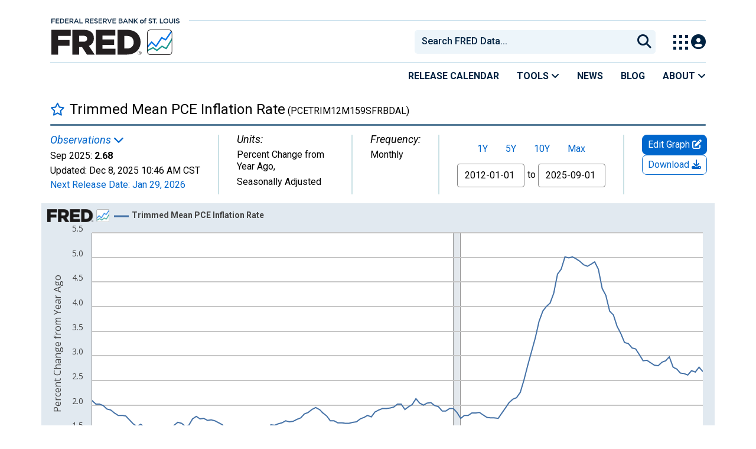

--- FILE ---
content_type: application/javascript
request_url: https://fred.stlouisfed.org/Qdqgb/-0at/Zj9-/Dh/a2Etj/iYm58pJwpVzzNz1h/ZVpVQG8PAg/QGwYO/XN5LnoB
body_size: 168227
content:
(function(){if(typeof Array.prototype.entries!=='function'){Object.defineProperty(Array.prototype,'entries',{value:function(){var index=0;const array=this;return {next:function(){if(index<array.length){return {value:[index,array[index++]],done:false};}else{return {done:true};}},[Symbol.iterator]:function(){return this;}};},writable:true,configurable:true});}}());(function(){Oc();mtc();var Ow;function mtc(){dM=+ ! +[]+! +[]+! +[]+! +[]+! +[]+! +[],mQ=+ ! +[]+! +[]+! +[]+! +[]+! +[],Ph=+ ! +[],qT=+ ! +[]+! +[]+! +[]+! +[]+! +[]+! +[]+! +[],NJ=[+ ! +[]]+[+[]]-+ ! +[]-+ ! +[],lf=+[],Ij=! +[]+! +[],gj=! +[]+! +[]+! +[]+! +[],IQ=[+ ! +[]]+[+[]]-+ ! +[],Tv=+ ! +[]+! +[]+! +[],Vw=[+ ! +[]]+[+[]]-[];}r3c();var IZ=function(){OR=(Ow.sjs_se_global_subkey?Ow.sjs_se_global_subkey.push(Qp):Ow.sjs_se_global_subkey=[Qp])&&Ow.sjs_se_global_subkey;};var VH=function(I4){return +I4;};var T5=function(R9){return -R9;};var Wl=function(r4){var FU=['text','search','url','email','tel','number'];r4=r4["toLowerCase"]();if(FU["indexOf"](r4)!==-1)return 0;else if(r4==='password')return 1;else return 2;};var T3=function(){return ["\x6c\x65\x6e\x67\x74\x68","\x41\x72\x72\x61\x79","\x63\x6f\x6e\x73\x74\x72\x75\x63\x74\x6f\x72","\x6e\x75\x6d\x62\x65\x72"];};var OX=function(T8){return YO["unescape"](YO["encodeURIComponent"](T8));};var vR=function N9(AB,ZL){'use strict';var DR=N9;switch(AB){case mI:{OR.push(C0);throw new (YO[F5(typeof vH()[TC(mC)],qC([],[][[]]))?vH()[TC(FX)](CU,dB):vH()[TC(Pp)].apply(null,[vZ,K8])])(xU()[RH(Hp)].apply(null,[tp,OC,f9]));}break;case bI:{OR.push(pp);var S4=Z3(typeof xU()[RH(LU)],qC('',[][[]]))?xU()[RH(BR)].apply(null,[K5,rp,W4]):xU()[RH(K4)](M8,mp,PB);try{var W3=OR.length;var bt=TB([]);if(YO[xU()[RH(pB)](sH,wZ,m9)][nU()[bH(Mz)].call(null,qL,W4,hC)]&&YO[xU()[RH(pB)].apply(null,[Jz,wZ,m9])][nU()[bH(Mz)].call(null,qL,W4,ZC)][tp]){var fX=F5(YO[xU()[RH(pB)].call(null,TB(TB([])),wZ,m9)][nU()[bH(Mz)](qL,W4,TB(FX))][xU()[RH(lH)](Tp,Dt,Bl)](F9[FB]),YO[xU()[RH(pB)].apply(null,[VB,wZ,m9])][nU()[bH(Mz)].call(null,qL,W4,dH)][tp]);var dp=fX?vH()[TC(J0)].call(null,R3,dC):nU()[bH(XR)].apply(null,[w3,EZ,kB]);var xt;return OR.pop(),xt=dp,xt;}else{var JL;return OR.pop(),JL=S4,JL;}}catch(j5){OR.splice(Yp(W3,FX),Infinity,pp);var t3;return OR.pop(),t3=S4,t3;}OR.pop();}break;case ZM:{OR.push(d4);var Lt=nU()[bH(O5)](Q4,Az,K4);var W5=xU()[RH(sl)](I3,pC,Zt);for(var zZ=tp;EL(zZ,Ol);zZ++)Lt+=W5[vH()[TC(hC)](GL,jR)](YO[vH()[TC(dH)](mX,FR)][xU()[RH(dB)].apply(null,[HU,j0,Og])](hY(YO[vH()[TC(dH)](mX,FR)][jG()[cV(xK)].call(null,dg,K4,ld,Wm,vV,m9)](),W5[vH()[TC(tp)].call(null,r1,qE)])));var Qr;return OR.pop(),Qr=Lt,Qr;}break;case UJ:{var Z2=ZL[lf];OR.push(xq);var XE=xU()[RH(BR)].apply(null,[dC,xl,W4]);try{var jq=OR.length;var K2=TB(Ph);if(Z2[xU()[RH(pB)](TB(tp),ME,m9)][Z3(typeof jG()[cV(l2)],qC([],[][[]]))?jG()[cV(K5)](f2,gS,Xg,LA,TB(TB([])),Tp):jG()[cV(l2)].call(null,qF,S1,RE,Bg,Az,bD)]){var tq=Z2[xU()[RH(pB)].apply(null,[TB([]),ME,m9])][jG()[cV(K5)](f2,gS,TB(tp),LA,jg,cK)][F5(typeof vH()[TC(w2)],'undefined')?vH()[TC(FX)].apply(null,[pF,L2]):vH()[TC(C6)](A4,KY)]();var dK;return OR.pop(),dK=tq,dK;}else{var Xd;return OR.pop(),Xd=XE,Xd;}}catch(vD){OR.splice(Yp(jq,FX),Infinity,xq);var ss;return OR.pop(),ss=XE,ss;}OR.pop();}break;case qT:{OR.push(fm);var vS=YO[xU()[RH(ZA)].call(null,PE,D5,Az)][xU()[RH(dE)].apply(null,[cK,f3,QD])]?YO[xU()[RH(ZA)](TB(TB(tp)),D5,Az)][vH()[TC(Xg)].call(null,kz,Mz)](YO[F5(typeof xU()[RH(Tg)],'undefined')?xU()[RH(K4)].apply(null,[Od,jS,xs]):xU()[RH(ZA)].call(null,TB(TB({})),D5,Az)][xU()[RH(dE)](m6,f3,QD)](YO[xU()[RH(pB)].apply(null,[xF,rA,m9])]))[xU()[RH(C2)](T2,bS,GV)](nU()[bH(JA)].call(null,Ep,mV,bD)):nU()[bH(cS)].call(null,SU,O5,Vz);var wm;return OR.pop(),wm=vS,wm;}break;case Qx:{OR.push(vr);if(YO[xU()[RH(P2)](dC,wd,pB)][xU()[RH(Rq)](w2,U0,pg)]){if(YO[Z3(typeof xU()[RH(HD)],qC('',[][[]]))?xU()[RH(ZA)](Ys,ht,Az):xU()[RH(K4)].call(null,rq,UG,xm)][F5(typeof xU()[RH(Hs)],'undefined')?xU()[RH(K4)](bD,wK,BF):xU()[RH(NG)](Pp,SF,Dq)](YO[F5(typeof xU()[RH(Zs)],'undefined')?xU()[RH(K4)](cF,nm,kd):xU()[RH(P2)](bD,wd,pB)][xU()[RH(Rq)].call(null,TB(TB(tp)),U0,pg)][Z3(typeof xU()[RH(Xg)],qC('',[][[]]))?xU()[RH(cS)](Az,tX,M8):xU()[RH(K4)](TB(TB({})),Hr,ks)],jG()[cV(Ys)].call(null,mA,J0,xr,D6,A2,UG))){var LS;return LS=vH()[TC(J0)].call(null,SY,dC),OR.pop(),LS;}var lV;return lV=VK()[CV(Pp)].call(null,Bg,w2,pE,XR,mr),OR.pop(),lV;}var lA;return lA=xU()[RH(BR)](XR,Ur,W4),OR.pop(),lA;}break;case Yv:{OR.push(qK);var kK=xU()[RH(BR)].apply(null,[I3,Wr,W4]);try{var HF=OR.length;var n6=TB({});if(YO[Z3(typeof xU()[RH(cK)],qC([],[][[]]))?xU()[RH(pB)].call(null,FX,pg,m9):xU()[RH(K4)].call(null,TB(TB([])),H1,KK)]&&YO[xU()[RH(pB)](cF,pg,m9)][xU()[RH(QF)].apply(null,[TB([]),QK,kB])]&&YO[xU()[RH(pB)](JD,pg,m9)][xU()[RH(QF)](HD,QK,kB)][nU()[bH(sY)](pq,bD,pB)]){var bK=YO[xU()[RH(pB)].apply(null,[TB([]),pg,m9])][xU()[RH(QF)](xr,QK,kB)][nU()[bH(sY)].apply(null,[pq,bD,Od])][vH()[TC(C6)].call(null,rl,KY)]();var km;return OR.pop(),km=bK,km;}else{var VG;return OR.pop(),VG=kK,VG;}}catch(ZF){OR.splice(Yp(HF,FX),Infinity,qK);var Zr;return OR.pop(),Zr=kK,Zr;}OR.pop();}break;case fM:{OR.push(Sm);var bE=xU()[RH(BR)](TB(TB([])),p2,W4);if(YO[xU()[RH(pB)](w6,Er,m9)]&&YO[F5(typeof xU()[RH(dH)],'undefined')?xU()[RH(K4)](Od,W2,Wq):xU()[RH(pB)].call(null,cF,Er,m9)][Z3(typeof nU()[bH(T2)],qC('',[][[]]))?nU()[bH(Mz)].apply(null,[z2,W4,GV]):nU()[bH(gS)].call(null,kE,J2,C6)]&&YO[xU()[RH(pB)].call(null,IE,Er,m9)][F5(typeof nU()[bH(I3)],qC([],[][[]]))?nU()[bH(gS)](Hm,Y6,TB(FX)):nU()[bH(Mz)](z2,W4,ZC)][vH()[TC(K8)].call(null,hD,j6)]){var XS=YO[xU()[RH(pB)](cD,Er,m9)][nU()[bH(Mz)](z2,W4,TB(tp))][vH()[TC(K8)].apply(null,[hD,j6])];try{var d6=OR.length;var x1=TB({});var nq=YO[vH()[TC(dH)](qs,FR)][xU()[RH(dB)](IS,Y0,Og)](hY(YO[vH()[TC(dH)].call(null,qs,FR)][jG()[cV(xK)].call(null,JG,K4,L2,Wm,Mz,FX)](),Ld))[vH()[TC(C6)].call(null,Sz,KY)]();YO[xU()[RH(pB)].apply(null,[VF,Er,m9])][nU()[bH(Mz)].call(null,z2,W4,HU)][vH()[TC(K8)](hD,j6)]=nq;var PF=F5(YO[F5(typeof xU()[RH(q6)],qC('',[][[]]))?xU()[RH(K4)](GV,xK,US):xU()[RH(pB)].apply(null,[NA,Er,m9])][nU()[bH(Mz)](z2,W4,ld)][vH()[TC(K8)].apply(null,[hD,j6])],nq);var kV=PF?F5(typeof vH()[TC(xr)],qC([],[][[]]))?vH()[TC(FX)].apply(null,[TV,Wd]):vH()[TC(J0)](Tq,dC):nU()[bH(XR)](U9,EZ,TB(TB([])));YO[xU()[RH(pB)].apply(null,[sE,Er,m9])][Z3(typeof nU()[bH(L2)],'undefined')?nU()[bH(Mz)](z2,W4,TB({})):nU()[bH(gS)].call(null,cE,P2,Xg)][vH()[TC(K8)](hD,j6)]=XS;var lE;return OR.pop(),lE=kV,lE;}catch(Ig){OR.splice(Yp(d6,FX),Infinity,Sm);if(Z3(YO[xU()[RH(pB)].call(null,T2,Er,m9)][F5(typeof nU()[bH(m2)],qC('',[][[]]))?nU()[bH(gS)](mF,RD,Ar):nU()[bH(Mz)](z2,W4,m9)][vH()[TC(K8)].apply(null,[hD,j6])],XS)){YO[Z3(typeof xU()[RH(P2)],'undefined')?xU()[RH(pB)](IE,Er,m9):xU()[RH(K4)](nE,pp,UG)][nU()[bH(Mz)](z2,W4,TB([]))][vH()[TC(K8)](hD,j6)]=XS;}var QG;return OR.pop(),QG=bE,QG;}}else{var hq;return OR.pop(),hq=bE,hq;}OR.pop();}break;case zO:{OR.push(r6);var HE;return HE=TB(Os(xU()[RH(cS)].apply(null,[TB(tp),J6,M8]),YO[Z3(typeof xU()[RH(M8)],qC([],[][[]]))?xU()[RH(P2)].call(null,Vz,EV,pB):xU()[RH(K4)].call(null,dB,dH,Rq)][vH()[TC(mG)](DA,LU)][nU()[bH(ZG)](zV,r6,TB(TB({})))][jG()[cV(Yq)].call(null,Ol,ZA,Lm,b1,wr,r6)])||Os(xU()[RH(cS)](TB(TB(FX)),J6,M8),YO[xU()[RH(P2)](TB(tp),EV,pB)][vH()[TC(mG)](DA,LU)][nU()[bH(ZG)].apply(null,[zV,r6,vV])][xU()[RH(MY)](GV,wG,K8)])),OR.pop(),HE;}break;case pb:{var sA=ZL[lf];OR.push(G1);if(Z3(typeof YO[vH()[TC(KE)].call(null,s9,m2)],vH()[TC(sE)](G2,p1))&&SV(sA[YO[Z3(typeof vH()[TC(VB)],'undefined')?vH()[TC(KE)].apply(null,[s9,m2]):vH()[TC(FX)].call(null,zS,Nq)][xU()[RH(m2)].call(null,TB(TB([])),B0,dE)]],null)||SV(sA[nU()[bH(Yg)].call(null,h9,nE,TB(tp))],null)){var fA;return fA=YO[F5(typeof vH()[TC(FA)],qC([],[][[]]))?vH()[TC(FX)](EE,qE):vH()[TC(q6)](dS,Tp)][vH()[TC(YF)].apply(null,[Fl,zg])](sA),OR.pop(),fA;}OR.pop();}break;case WI:{OR.push(HG);if(TB(YO[xU()[RH(P2)](TB(TB(tp)),pF,pB)][nU()[bH(Fd)].call(null,A6,FB,hC)])){var FE=F5(typeof YO[xU()[RH(P2)].call(null,ZA,pF,pB)][VK()[CV(Hs)](Br,bD,UG,dH,Kz)],vH()[TC(sE)].call(null,rg,p1))?vH()[TC(J0)].call(null,nG,dC):VK()[CV(Pp)](Gg,XA,XF,XR,mr);var Ms;return OR.pop(),Ms=FE,Ms;}var wY;return wY=xU()[RH(BR)](cK,Mq,W4),OR.pop(),wY;}break;case Jk:{var hs=TB(TB(lf));OR.push(wr);try{var tA=OR.length;var g1=TB(Ph);if(YO[xU()[RH(P2)](Zs,lH,pB)][VK()[CV(sE)](Es,FB,xE,gS,Jz)]){YO[xU()[RH(P2)](TB([]),lH,pB)][VK()[CV(sE)].call(null,Es,pE,GV,gS,Jz)][vH()[TC(Hp)].call(null,Ym,Gg)](vH()[TC(mV)](Mz,CS),Z3(typeof nU()[bH(m2)],qC('',[][[]]))?nU()[bH(Rg)](jD,cg,JA):nU()[bH(gS)](ld,wG,FB));YO[xU()[RH(P2)].call(null,TB(TB(tp)),lH,pB)][Z3(typeof VK()[CV(l2)],qC(nU()[bH(cS)](kF,O5,L2),[][[]]))?VK()[CV(sE)](Es,TB(TB({})),b6,gS,Jz):VK()[CV(jg)].call(null,kA,TB(TB({})),Hs,qG,zF)][vH()[TC(UF)](Lg,ZA)](vH()[TC(mV)](Mz,CS));hs=TB(lf);}}catch(Pq){OR.splice(Yp(tA,FX),Infinity,wr);}var YV;return OR.pop(),YV=hs,YV;}break;case AJ:{OR.push(P1);var qr=xU()[RH(BR)](ZC,AH,W4);try{var OG=OR.length;var DV=TB([]);if(YO[xU()[RH(pB)](HU,wG,m9)][nU()[bH(Mz)].call(null,cr,W4,dC)]&&YO[xU()[RH(pB)].apply(null,[TB(TB([])),wG,m9])][nU()[bH(Mz)](cr,W4,TB(TB(FX)))][tp]&&YO[xU()[RH(pB)].call(null,TB(TB(FX)),wG,m9)][F5(typeof nU()[bH(H1)],qC([],[][[]]))?nU()[bH(gS)].apply(null,[Ng,OA,HU]):nU()[bH(Mz)](cr,W4,zg)][Ow[nU()[bH(nE)].call(null,n9,cD,Y2)]()][tp]&&YO[xU()[RH(pB)](xm,wG,m9)][Z3(typeof nU()[bH(lr)],qC([],[][[]]))?nU()[bH(Mz)](cr,W4,lr):nU()[bH(gS)].apply(null,[ZY,rK,pE])][F9[FX]][tp][F5(typeof xU()[RH(J0)],'undefined')?xU()[RH(K4)](TB({}),PB,jA):xU()[RH(V2)](UG,TR,Pd)]){var sF=F5(YO[xU()[RH(pB)](TB(TB({})),wG,m9)][nU()[bH(Mz)](cr,W4,TB(FX))][tp][F9[FX]][Z3(typeof xU()[RH(sY)],qC('',[][[]]))?xU()[RH(V2)](hC,TR,Pd):xU()[RH(K4)](TB(TB({})),vs,cr)],YO[xU()[RH(pB)].apply(null,[JD,wG,m9])][nU()[bH(Mz)](cr,W4,T2)][F9[FX]]);var sm=sF?vH()[TC(J0)].apply(null,[tU,dC]):nU()[bH(XR)].apply(null,[FC,EZ,C6]);var Um;return OR.pop(),Um=sm,Um;}else{var tm;return OR.pop(),tm=qr,tm;}}catch(xg){OR.splice(Yp(OG,FX),Infinity,P1);var lG;return OR.pop(),lG=qr,lG;}OR.pop();}break;case dc:{OR.push(XR);try{var jr=OR.length;var CY=TB(TB(lf));var qg=tp;var Hg=YO[xU()[RH(ZA)].apply(null,[UG,vq,Az])][xU()[RH(NG)].call(null,xr,NK,Dq)](YO[EG()[Qq(w6)](Zq,cS,L2,VF)][F5(typeof xU()[RH(GV)],qC('',[][[]]))?xU()[RH(K4)].call(null,JA,Hd,H2):xU()[RH(cS)](Sq,dV,M8)],VK()[CV(xr)].apply(null,[H1,XG,FV,cS,Br]));if(Hg){qg++;TB(TB(Hg[F5(typeof VK()[CV(KY)],qC([],[][[]]))?VK()[CV(jg)].call(null,mq,cS,q6,PK,rE):VK()[CV(XR)](Gs,ZA,pB,jg,xm)]))&&Fz(Hg[VK()[CV(XR)](Gs,sE,xm,jg,xm)][vH()[TC(C6)].call(null,SA,KY)]()[xU()[RH(Rg)].apply(null,[wr,VY,Gs])](xU()[RH(cg)](Ys,tE,BV)),T5(F9[C2]))&&qg++;}var wA=qg[Z3(typeof vH()[TC(mG)],'undefined')?vH()[TC(C6)].call(null,SA,KY):vH()[TC(FX)](Jm,PB)]();var c1;return OR.pop(),c1=wA,c1;}catch(Jg){OR.splice(Yp(jr,FX),Infinity,XR);var JY;return JY=Z3(typeof xU()[RH(nE)],'undefined')?xU()[RH(BR)].apply(null,[TB(FX),Rd,W4]):xU()[RH(K4)](TB([]),Is,TK),OR.pop(),JY;}OR.pop();}break;case dM:{var XV=ZL[lf];var zA=ZL[Ph];OR.push(FR);var nS=zA[xU()[RH(Zm)].call(null,TB(TB(FX)),rG,Es)];var B1=zA[nU()[bH(Bm)](l1,F1,dC)];var LG=zA[xU()[RH(Es)].call(null,TB({}),RD,ls)];var H6=zA[vH()[TC(hA)](WG,P6)];var E2=zA[F5(typeof vH()[TC(w2)],qC('',[][[]]))?vH()[TC(FX)](OF,O1):vH()[TC(W6)].call(null,xA,Zm)];var bs=zA[xU()[RH(HG)](XF,xq,vg)];var Eg=zA[xU()[RH(Gs)](dC,LV,T2)];var Dr=zA[xU()[RH(K1)](xF,XD,cg)];var YY;return YY=nU()[bH(cS)](IG,O5,TB(tp))[xU()[RH(KE)](cm,Zq,sY)](XV)[Z3(typeof xU()[RH(vV)],qC([],[][[]]))?xU()[RH(KE)].apply(null,[IE,Zq,sY]):xU()[RH(K4)].apply(null,[Jz,hd,Jd])](nS,nU()[bH(JA)](C1,mV,tp))[xU()[RH(KE)](BV,Zq,sY)](B1,nU()[bH(JA)](C1,mV,NF))[xU()[RH(KE)](m6,Zq,sY)](LG,nU()[bH(JA)](C1,mV,wr))[xU()[RH(KE)](FV,Zq,sY)](H6,nU()[bH(JA)](C1,mV,C6))[xU()[RH(KE)](FV,Zq,sY)](E2,Z3(typeof nU()[bH(b6)],'undefined')?nU()[bH(JA)](C1,mV,FV):nU()[bH(gS)](lr,qd,dH))[Z3(typeof xU()[RH(IS)],qC([],[][[]]))?xU()[RH(KE)].apply(null,[FX,Zq,sY]):xU()[RH(K4)](cm,Cg,mp)](bs,nU()[bH(JA)](C1,mV,TB(TB(FX))))[xU()[RH(KE)].apply(null,[xm,Zq,sY])](Eg,nU()[bH(JA)].call(null,C1,mV,bD))[xU()[RH(KE)].apply(null,[K4,Zq,sY])](Dr,vH()[TC(NF)].apply(null,[lF,ps])),OR.pop(),YY;}break;case NP:{OR.push(kr);try{var pK=OR.length;var tD=TB(Ph);var pr=new (YO[xU()[RH(P2)](kB,ms,pB)][F5(typeof vH()[TC(VB)],'undefined')?vH()[TC(FX)](SF,N6):vH()[TC(mG)].apply(null,[lY,LU])][Z3(typeof nU()[bH(FV)],qC([],[][[]]))?nU()[bH(ZG)].call(null,FZ,r6,Xg):nU()[bH(gS)](Em,bm,jg)][jG()[cV(Yq)].apply(null,[E1,ZA,dH,b1,vV,xr])])();var Mr=new (YO[xU()[RH(P2)].call(null,IE,ms,pB)][F5(typeof vH()[TC(jg)],'undefined')?vH()[TC(FX)](W4,Pg):vH()[TC(mG)](lY,LU)][F5(typeof nU()[bH(XG)],qC([],[][[]]))?nU()[bH(gS)](DF,BA,jg):nU()[bH(ZG)](FZ,r6,J0)][xU()[RH(MY)].call(null,Ys,tl,K8)])();var BK;return OR.pop(),BK=TB(TB(lf)),BK;}catch(mY){OR.splice(Yp(pK,FX),Infinity,kr);var jV;return jV=F5(mY[vH()[TC(q1)].apply(null,[lX,sY])][vH()[TC(FB)](fD,vV)],vH()[TC(Pp)](rm,K8)),OR.pop(),jV;}OR.pop();}break;case Dj:{var nr=ZL[lf];OR.push(bg);var UK=Z3(typeof vH()[TC(xr)],qC([],[][[]]))?vH()[TC(b1)].apply(null,[b4,rS]):vH()[TC(FX)].call(null,fs,mp);var gd=F5(typeof vH()[TC(ZA)],'undefined')?vH()[TC(FX)].call(null,Em,j1):vH()[TC(b1)].apply(null,[b4,rS]);if(nr[vH()[TC(m9)](zV,Lm)]){var cA=nr[vH()[TC(m9)](zV,Lm)][xU()[RH(RS)](A2,VP,hA)](jG()[cV(IE)].call(null,P1,K4,q1,PK,TB(FX),cm));var fd=cA[nU()[bH(H1)](L5,xK,XF)](nU()[bH(Bl)](QU,q6,XG));if(fd){var gE=fd[F5(typeof nU()[bH(Ed)],qC([],[][[]]))?nU()[bH(gS)](BD,HS,JD):nU()[bH(Zm)](sz,Jm,FB)](vH()[TC(NG)].apply(null,[st,HS]));if(gE){UK=fd[vH()[TC(Rq)].call(null,qR,K5)](gE[nU()[bH(Es)].apply(null,[k3,P2,T2])]);gd=fd[F5(typeof vH()[TC(ZG)],qC('',[][[]]))?vH()[TC(FX)](f2,dg):vH()[TC(Rq)].call(null,qR,K5)](gE[VK()[CV(Ps)].apply(null,[Z1,Vz,xE,C2,JK])]);}}}var CE;return CE=Q2(IQ,[xU()[RH(Ed)].call(null,TB([]),s3,dH),UK,xU()[RH(CF)](XR,M6,sl),gd]),OR.pop(),CE;}break;case Kf:{var bd=ZL[lf];var V6=ZL[Ph];OR.push(js);if(Fs(V6,null)||Fz(V6,bd[vH()[TC(tp)](Vs,qE)]))V6=bd[Z3(typeof vH()[TC(ZA)],'undefined')?vH()[TC(tp)].call(null,Vs,qE):vH()[TC(FX)](Sg,I1)];for(var Vm=tp,sg=new (YO[Z3(typeof vH()[TC(Tp)],qC('',[][[]]))?vH()[TC(q6)](IG,Tp):vH()[TC(FX)](XA,WS)])(V6);EL(Vm,V6);Vm++)sg[Vm]=bd[Vm];var k1;return OR.pop(),k1=sg,k1;}break;case Cj:{var tF=ZL[lf];OR.push(pY);var bV=nU()[bH(cS)](W8,O5,Jz);var EK=F5(typeof nU()[bH(Pp)],'undefined')?nU()[bH(gS)](v6,js,NF):nU()[bH(cS)].call(null,W8,O5,VF);var F6=vH()[TC(Dq)].apply(null,[p6,Gr]);var X6=[];try{var Km=OR.length;var Vr=TB({});try{bV=tF[nU()[bH(FA)].apply(null,[b4,V1,PE])];}catch(S2){OR.splice(Yp(Km,FX),Infinity,pY);if(S2[xU()[RH(q6)](TB(TB([])),Et,Lm)][xU()[RH(YF)].call(null,BV,RB,Bd)](F6)){bV=xU()[RH(mV)](M8,XB,ZA);}}var U1=YO[vH()[TC(dH)](PY,FR)][Z3(typeof xU()[RH(Tg)],qC([],[][[]]))?xU()[RH(dB)].call(null,Yq,Xp,Og):xU()[RH(K4)](TB(TB(FX)),VE,qm)](hY(YO[vH()[TC(dH)].apply(null,[PY,FR])][jG()[cV(xK)].apply(null,[Vd,K4,jg,Wm,cD,UG])](),Ld))[vH()[TC(C6)](qH,KY)]();tF[nU()[bH(FA)].apply(null,[b4,V1,TB(TB(FX))])]=U1;EK=Z3(tF[nU()[bH(FA)].apply(null,[b4,V1,HU])],U1);X6=[Q2(IQ,[VK()[CV(XR)](AG,TB(FX),FB,jg,xm),bV]),Q2(IQ,[xU()[RH(l2)].apply(null,[FV,lF,YS]),Aq(EK,FX)[vH()[TC(C6)](qH,KY)]()])];var Fg;return OR.pop(),Fg=X6,Fg;}catch(E6){OR.splice(Yp(Km,FX),Infinity,pY);X6=[Q2(IQ,[VK()[CV(XR)].apply(null,[AG,J0,m6,jg,xm]),bV]),Q2(IQ,[xU()[RH(l2)].call(null,Y2,lF,YS),EK])];}var Dd;return OR.pop(),Dd=X6,Dd;}break;case OT:{OR.push(xG);var Jq=xU()[RH(dH)].call(null,Az,lz,pF);var XK=TB([]);try{var nY=OR.length;var K6=TB(TB(lf));var xD=tp;try{var ND=YO[nU()[bH(wg)](Is,Sq,K5)][xU()[RH(cS)](TB(FX),pX,M8)][vH()[TC(C6)](mR,KY)];YO[xU()[RH(ZA)].apply(null,[TB(TB(FX)),zL,Az])][xU()[RH(XG)](xr,TG,dB)](ND)[F5(typeof vH()[TC(w6)],'undefined')?vH()[TC(FX)](VA,g2):vH()[TC(C6)](mR,KY)]();}catch(mg){OR.splice(Yp(nY,FX),Infinity,xG);if(mg[VK()[CV(Yg)](X2,HD,xF,l2,QV)]&&F5(typeof mg[VK()[CV(Yg)](X2,Y2,dH,l2,QV)],nU()[bH(ZA)].apply(null,[US,KY,Tp]))){mg[VK()[CV(Yg)](X2,TB(TB(FX)),cK,l2,QV)][Z3(typeof xU()[RH(IE)],qC('',[][[]]))?xU()[RH(Ar)].call(null,TB({}),Np,gA):xU()[RH(K4)].apply(null,[Vz,fE,f2])](xU()[RH(Xq)](nE,Ep,Hs))[nU()[bH(m2)](MM,IS,TB([]))](function(lm){OR.push(m9);if(lm[xU()[RH(YF)](pE,d1,Bd)](VK()[CV(K5)](Ed,TB([]),dH,q6,Vg))){XK=TB(TB(Ph));}if(lm[xU()[RH(YF)].apply(null,[TB(TB({})),d1,Bd])](jG()[cV(UG)](Bl,xr,q6,U6,VF,K5))){xD++;}OR.pop();});}}Jq=F5(xD,cS)||XK?vH()[TC(J0)](xV,dC):nU()[bH(XR)](nw,EZ,TB(tp));}catch(Ud){OR.splice(Yp(nY,FX),Infinity,xG);Jq=VK()[CV(P2)](bA,ld,dH,FX,QY);}var WY;return OR.pop(),WY=Jq,WY;}break;case SJ:{var pD=ZL[lf];OR.push(Zt);var GY;return GY=TB(TB(pD[xU()[RH(pB)](TB(FX),xd,m9)]))&&TB(TB(pD[F5(typeof xU()[RH(ZA)],'undefined')?xU()[RH(K4)].apply(null,[TB([]),P2,zm]):xU()[RH(pB)](w2,xd,m9)][nU()[bH(Mz)](KA,W4,IK)]))&&pD[Z3(typeof xU()[RH(qq)],qC('',[][[]]))?xU()[RH(pB)].call(null,Mz,xd,m9):xU()[RH(K4)].apply(null,[TB(TB(tp)),rF,f1])][Z3(typeof nU()[bH(xr)],'undefined')?nU()[bH(Mz)].call(null,KA,W4,cm):nU()[bH(gS)](wE,vK,TB([]))][tp]&&F5(pD[xU()[RH(pB)](ld,xd,m9)][nU()[bH(Mz)](KA,W4,nE)][tp][vH()[TC(C6)].apply(null,[F8,KY])](),F5(typeof vH()[TC(Y2)],'undefined')?vH()[TC(FX)](qS,cm):vH()[TC(QF)](qG,Ys))?vH()[TC(J0)](JV,dC):nU()[bH(XR)](XU,EZ,dB),OR.pop(),GY;}break;case Sk:{var CK=ZL[lf];OR.push(rd);var dd=xU()[RH(BR)](M8,qd,W4);var jY=xU()[RH(BR)](ld,qd,W4);var hg=new (YO[vH()[TC(NA)].apply(null,[Vs,Ds])])(new (YO[vH()[TC(NA)].apply(null,[Vs,Ds])])(xU()[RH(b1)](Tp,Dq,N1)));try{var kY=OR.length;var xS=TB(Ph);if(TB(TB(YO[xU()[RH(P2)](TB(TB(FX)),rg,pB)][xU()[RH(ZA)](TB(TB(FX)),YE,Az)]))&&TB(TB(YO[xU()[RH(P2)].call(null,K5,rg,pB)][xU()[RH(ZA)](TB([]),YE,Az)][xU()[RH(NG)].apply(null,[KY,US,Dq])]))){var BE=YO[xU()[RH(ZA)](TB(TB(FX)),YE,Az)][xU()[RH(NG)](TB(TB([])),US,Dq)](YO[Z3(typeof xU()[RH(XF)],'undefined')?xU()[RH(Rq)](VB,Td,pg):xU()[RH(K4)](gS,z2,bG)][xU()[RH(cS)].call(null,TB(TB(tp)),Y1,M8)],EG()[Qq(C2)](HS,hC,VB,mS));if(BE){dd=hg[nU()[bH(Rg)](d4,cg,q1)](BE[VK()[CV(XR)].apply(null,[BY,NA,xr,jg,xm])][vH()[TC(C6)](DC,KY)]());}}jY=Z3(YO[xU()[RH(P2)](m9,rg,pB)],CK);}catch(Z6){OR.splice(Yp(kY,FX),Infinity,rd);dd=VK()[CV(Pp)](V2,Lm,J0,XR,mr);jY=VK()[CV(Pp)](V2,xr,Ss,XR,mr);}var SG=qC(dd,hr(jY,FX))[vH()[TC(C6)](DC,KY)]();var Yr;return OR.pop(),Yr=SG,Yr;}break;case Ij:{var n2=ZL[lf];OR.push(Nr);var br=n2[xU()[RH(pB)](m2,pS,m9)][vH()[TC(dE)](kX,Fd)];if(br){var Bq=br[vH()[TC(C6)].apply(null,[jB,KY])]();var OE;return OR.pop(),OE=Bq,OE;}else{var Yz;return Yz=xU()[RH(BR)].apply(null,[bD,f8,W4]),OR.pop(),Yz;}OR.pop();}break;}};var Ez=function(){return VS.apply(this,[D,arguments]);};var lg=function(IV,HA){return IV^HA;};var tY=function(dA,Mg){return dA>=Mg;};var ng=function(fF){var zK='';for(var PG=0;PG<fF["length"];PG++){zK+=fF[PG]["toString"](16)["length"]===2?fF[PG]["toString"](16):"0"["concat"](fF[PG]["toString"](16));}return zK;};var hm=function(Tr){var DK=0;for(var IY=0;IY<Tr["length"];IY++){DK=DK+Tr["charCodeAt"](IY);}return DK;};var hY=function(I2,fY){return I2*fY;};var tG=function(YG,Eq){return YG<=Eq;};var F5=function(pG,MK){return pG===MK;};var Iq=function(qz){try{if(qz!=null&&!YO["isNaN"](qz)){var FF=YO["parseFloat"](qz);if(!YO["isNaN"](FF)){return FF["toFixed"](2);}}}catch(k6){}return -1;};var Fs=function(g6,T1){return g6==T1;};var OY=function Ug(TF,RV){'use strict';var AK=Ug;switch(TF){case UJ:{var mz=RV[lf];var AF=RV[Ph];var rV=RV[Ij];OR.push(jm);try{var I6=OR.length;var Md=TB(TB(lf));var l6;return l6=Q2(IQ,[vH()[TC(bD)](U3,OS),xU()[RH(UG)].apply(null,[VB,nK,mG]),VK()[CV(XG)].apply(null,[vF,lr,Az,jg,V2]),mz.call(AF,rV)]),OR.pop(),l6;}catch(Im){OR.splice(Yp(I6,FX),Infinity,jm);var Uq;return Uq=Q2(IQ,[vH()[TC(bD)](U3,OS),vH()[TC(ZC)](Ad,GV),VK()[CV(XG)](vF,cF,FX,jg,V2),Im]),OR.pop(),Uq;}OR.pop();}break;case Kw:{return this;}break;case Sk:{var Fr=RV[lf];OR.push(DY);var Xm;return Xm=Q2(IQ,[F5(typeof xU()[RH(Og)],qC([],[][[]]))?xU()[RH(K4)](VF,q6,dY):xU()[RH(cm)].call(null,hC,FY,dr),Fr]),OR.pop(),Xm;}break;case Jb:{return this;}break;case dM:{return this;}break;case Ij:{var sr;OR.push(wV);return sr=xU()[RH(HD)](TB(TB({})),z6,gg),OR.pop(),sr;}break;case MP:{var Wg=RV[lf];OR.push(bF);var tK=YO[xU()[RH(ZA)](J0,Rl,Az)](Wg);var kq=[];for(var ZE in tK)kq[nU()[bH(l2)](q8,CF,w2)](ZE);kq[nU()[bH(zg)](Kd,ZY,L2)]();var T6;return T6=function WE(){OR.push(fq);for(;kq[Z3(typeof vH()[TC(HS)],qC('',[][[]]))?vH()[TC(tp)].call(null,As,qE):vH()[TC(FX)].apply(null,[Zg,LY])];){var k2=kq[F5(typeof vH()[TC(VB)],'undefined')?vH()[TC(FX)](TA,EA):vH()[TC(Jz)](fz,tp)]();if(Os(k2,tK)){var Ir;return WE[jG()[cV(tp)](md,l2,Yq,kD,b6,xm)]=k2,WE[nU()[bH(Vz)](w9,Hm,XR)]=TB(FX),OR.pop(),Ir=WE,Ir;}}WE[nU()[bH(Vz)](w9,Hm,nE)]=TB(tp);var Tm;return OR.pop(),Tm=WE,Tm;},OR.pop(),T6;}break;case nJ:{OR.push(jm);this[Z3(typeof nU()[bH(m9)],qC('',[][[]]))?nU()[bH(Vz)].call(null,q4,Hm,RE):nU()[bH(gS)](U6,LD,IS)]=TB(tp);var HK=this[jG()[cV(RE)].apply(null,[q2,Zs,Xg,Q1,VF,m9])][tp][Z3(typeof xU()[RH(LD)],qC([],[][[]]))?xU()[RH(bD)](KE,Vl,gF):xU()[RH(K4)](cS,YK,kF)];if(F5(vH()[TC(ZC)](Ad,GV),HK[vH()[TC(bD)].apply(null,[U3,OS])]))throw HK[F5(typeof VK()[CV(tp)],'undefined')?VK()[CV(jg)](PA,XA,Lm,Lq,VV):VK()[CV(XG)](vF,M8,w6,jg,V2)];var tr;return tr=this[nU()[bH(bD)].apply(null,[A0,Ds,xr])],OR.pop(),tr;}break;case I:{var IF=RV[lf];var UY=RV[Ph];var dG;OR.push(Id);var wF;var nz;var zG;var D2=jG()[cV(P2)].apply(null,[t6,FX,TB([]),b1,ld,wr]);var CD=IF[xU()[RH(Ar)](TB(TB(FX)),QH,gA)](D2);for(zG=tp;EL(zG,CD[vH()[TC(tp)].apply(null,[Cd,qE])]);zG++){dG=Ws(Aq(G6(UY,P2),F9[wr]),CD[vH()[TC(tp)](Cd,qE)]);UY*=F9[jg];UY&=F9[cS];UY+=F9[l2];UY&=F9[K4];wF=Ws(Aq(G6(UY,P2),F9[wr]),CD[F5(typeof vH()[TC(Hs)],qC([],[][[]]))?vH()[TC(FX)].call(null,dS,rY):vH()[TC(tp)](Cd,qE)]);UY*=F9[jg];UY&=F9[cS];UY+=Ow[vH()[TC(Yg)].apply(null,[WX,Fm])]();UY&=F9[K4];nz=CD[dG];CD[dG]=CD[wF];CD[wF]=nz;}var M2;return M2=CD[F5(typeof xU()[RH(jg)],qC([],[][[]]))?xU()[RH(K4)](I3,Sd,tE):xU()[RH(C2)](TB(TB(tp)),PS,GV)](D2),OR.pop(),M2;}break;case Sf:{var hE=RV[lf];OR.push(xE);if(Z3(typeof hE,nU()[bH(ZA)](QF,KY,cS))){var LE;return LE=nU()[bH(cS)].apply(null,[fg,O5,IK]),OR.pop(),LE;}var AS;return AS=hE[nU()[bH(A2)].apply(null,[qA,GK,C6])](new (YO[vH()[TC(NA)].call(null,Rr,Ds)])(jG()[cV(xm)](ld,FX,jg,KF,cD,xK),nU()[bH(HD)](Ts,dH,w2)),jG()[cV(q6)].call(null,dB,FX,cK,n1,Zs,Hs))[nU()[bH(A2)].apply(null,[qA,GK,jg])](new (YO[vH()[TC(NA)](Rr,Ds)])(vH()[TC(sH)](R2,Dq),nU()[bH(HD)].call(null,Ts,dH,fE)),VK()[CV(m9)](Dz,gS,ZC,XR,bG))[nU()[bH(A2)].call(null,qA,GK,FV)](new (YO[vH()[TC(NA)](Rr,Ds)])(VK()[CV(xm)].apply(null,[hK,TB(TB([])),C6,cS,DS]),nU()[bH(HD)](Ts,dH,xK)),VK()[CV(q6)].call(null,Dz,TB([]),q1,XR,Kg))[Z3(typeof nU()[bH(Pp)],qC([],[][[]]))?nU()[bH(A2)](qA,GK,m6):nU()[bH(gS)](PE,LK,Ps)](new (YO[vH()[TC(NA)].call(null,Rr,Ds)])(vH()[TC(VB)].call(null,Ss,pE),nU()[bH(HD)].call(null,Ts,dH,Hs)),xU()[RH(ld)].call(null,wr,hS,YF))[nU()[bH(A2)].call(null,qA,GK,Tp)](new (YO[vH()[TC(NA)](Rr,Ds)])(VK()[CV(xK)](hK,wr,Az,cS,jF),nU()[bH(HD)].call(null,Ts,dH,Ys)),F5(typeof xU()[RH(kB)],qC('',[][[]]))?xU()[RH(K4)].apply(null,[m1,sd,w6]):xU()[RH(L2)](Yq,R6,Rm))[nU()[bH(A2)](qA,GK,ZC)](new (YO[vH()[TC(NA)](Rr,Ds)])(nU()[bH(I3)](Nq,Gs,xr),nU()[bH(HD)](Ts,dH,NA)),xU()[RH(IS)].call(null,TB(TB([])),Oq,nF))[nU()[bH(A2)].call(null,qA,GK,HU)](new (YO[vH()[TC(NA)](Rr,Ds)])(EG()[Qq(XG)](TK,K4,xF,hK),nU()[bH(HD)].call(null,Ts,dH,BR)),xU()[RH(ZC)](TB(TB([])),w2,LF))[nU()[bH(A2)](qA,GK,XG)](new (YO[vH()[TC(NA)].call(null,Rr,Ds)])(xU()[RH(JD)].call(null,m2,xY,UG),Z3(typeof nU()[bH(GV)],'undefined')?nU()[bH(HD)](Ts,dH,pB):nU()[bH(gS)](hV,RD,BV)),F5(typeof VK()[CV(m9)],'undefined')?VK()[CV(jg)](X2,ZC,cS,Q6,R3):VK()[CV(Ar)](Dz,cS,l2,cS,jK))[F5(typeof nU()[bH(NF)],qC([],[][[]]))?nU()[bH(gS)](TV,NG,TB(TB(FX))):nU()[bH(m1)](Gs,F2,TB(TB({})))](Ow[nU()[bH(nE)].call(null,ZV,cD,BR)](),GG),OR.pop(),AS;}break;case ZJ:{var Nm=RV[lf];var mE=RV[Ph];var gr;OR.push(kg);return gr=qC(YO[F5(typeof vH()[TC(J0)],'undefined')?vH()[TC(FX)](FS,Kq):vH()[TC(dH)](Td,FR)][xU()[RH(dB)].apply(null,[GV,zR,Og])](hY(YO[F5(typeof vH()[TC(kB)],'undefined')?vH()[TC(FX)](kG,wS):vH()[TC(dH)].apply(null,[Td,FR])][F5(typeof jG()[cV(XG)],qC([],[][[]]))?jG()[cV(l2)].apply(null,[VV,gS,ld,gA,JD,l2]):jG()[cV(xK)](vE,K4,q6,Wm,TB([]),vV)](),qC(Yp(mE,Nm),F9[C2]))),Nm),OR.pop(),gr;}break;case HM:{var Xs=RV[lf];OR.push(f6);var GA=new (YO[nU()[bH(m6)](ID,pE,dC)])();var TE=GA[vH()[TC(Tp)](SA,LD)](Xs);var MG=nU()[bH(cS)].call(null,EF,O5,K5);TE[F5(typeof nU()[bH(nE)],'undefined')?nU()[bH(gS)].apply(null,[wD,x6,Ar]):nU()[bH(m2)].call(null,zV,IS,wr)](function(HV){OR.push(hF);MG+=YO[nU()[bH(J0)].call(null,QY,xr,TB(FX))][jG()[cV(J0)].call(null,FS,gS,JA,[KG,FX],cS,dH)](HV);OR.pop();});var Zd;return Zd=YO[vH()[TC(KY)].apply(null,[lS,BY])](MG),OR.pop(),Zd;}break;case Kf:{OR.push(cD);var U2;return U2=YO[vH()[TC(PE)].call(null,VB,Jm)][Z3(typeof xU()[RH(cF)],qC('',[][[]]))?xU()[RH(GV)](ZA,zV,FK):xU()[RH(K4)](JA,Cs,rE)],OR.pop(),U2;}break;case IO:{var PV;OR.push(G1);return PV=new (YO[nU()[bH(T2)](rL,Sg,I3)])()[nU()[bH(dC)](JB,C6,TB(TB({})))](),OR.pop(),PV;}break;case fN:{OR.push(Sm);var lK=[VK()[CV(C2)].apply(null,[CG,PE,dH,FB,bD]),vH()[TC(GG)](Cr,KV),xU()[RH(XF)].call(null,lr,N2,QS),VK()[CV(IK)](WF,Hs,ld,XG,cG),Z3(typeof nU()[bH(VB)],'undefined')?nU()[bH(ZC)].call(null,sK,JK,q1):nU()[bH(gS)].call(null,GS,Xr,K5),vH()[TC(Ds)](Ag,hF),nU()[bH(JD)].call(null,kU,QS,gS),xU()[RH(XA)](TB([]),C0,vV),nU()[bH(dB)].apply(null,[NY,YF,TB({})]),nU()[bH(Ss)].apply(null,[AY,N1,XR]),xU()[RH(Od)].call(null,rq,c2,Sg),nU()[bH(fE)].apply(null,[md,K4,Y2]),xU()[RH(vV)](I3,sN,Ns),jG()[cV(sE)](Js,bD,cK,mq,xr,sH),xU()[RH(Sq)].call(null,ZA,OD,xF),VK()[CV(KE)](fS,XA,UG,hC,cE),jG()[cV(lr)](fS,q1,xE,zs,TB(FX),M8),xU()[RH(C6)].call(null,J0,F8,hG),vH()[TC(FR)](NU,m6),jG()[cV(w6)](CG,Ps,Sq,VY,tp,JA),xU()[RH(Xg)](bD,dq,P2),jG()[cV(Pp)](CG,FV,TB(TB([])),Sq,xF,ZA),vH()[TC(jR)].call(null,Pz,rs),vH()[TC(Bm)].apply(null,[FS,sl]),nU()[bH(VF)](wL,Mz,IK),vH()[TC(Gs)].apply(null,[VE,RY]),EG()[Qq(xm)](KV,xm,xm,WF)];if(Fs(typeof YO[xU()[RH(pB)](Y2,Er,m9)][nU()[bH(Mz)].call(null,z2,W4,m2)],Z3(typeof vH()[TC(b6)],'undefined')?vH()[TC(sE)].call(null,vG,p1):vH()[TC(FX)].apply(null,[j6,Mm]))){var TS;return OR.pop(),TS=null,TS;}var QA=lK[vH()[TC(tp)].call(null,pg,qE)];var Yd=nU()[bH(cS)].call(null,fs,O5,TB([]));for(var Qg=F9[FX];EL(Qg,QA);Qg++){var QE=lK[Qg];if(Z3(YO[xU()[RH(pB)].apply(null,[cS,Er,m9])][nU()[bH(Mz)](z2,W4,w6)][QE],undefined)){Yd=nU()[bH(cS)](fs,O5,fE)[xU()[RH(KE)](Ar,VY,sY)](Yd,nU()[bH(JA)](VV,mV,TB([])))[xU()[RH(KE)].call(null,pB,VY,sY)](Qg);}}var zr;return OR.pop(),zr=Yd,zr;}break;case pw:{OR.push(c6);var PD;return PD=F5(typeof YO[xU()[RH(P2)](C6,ZK,pB)][nU()[bH(pB)].apply(null,[bX,Jz,XF])],jG()[cV(cS)].call(null,Oq,P2,w6,Zq,Ys,cF))||F5(typeof YO[xU()[RH(P2)](TB(FX),ZK,pB)][F5(typeof nU()[bH(Ds)],qC('',[][[]]))?nU()[bH(gS)].apply(null,[Zg,BV,VB]):nU()[bH(GV)](gz,Fm,Sq)],jG()[cV(cS)].apply(null,[Oq,P2,dB,Zq,m6,K4]))||F5(typeof YO[xU()[RH(P2)](IK,ZK,pB)][Z3(typeof xU()[RH(q1)],qC([],[][[]]))?xU()[RH(Jz)](tp,zp,OV):xU()[RH(K4)].call(null,nE,cF,bg)],jG()[cV(cS)](Oq,P2,TB(tp),Zq,q6,Ss)),OR.pop(),PD;}break;case TJ:{OR.push(Ds);try{var Lr=OR.length;var O2=TB([]);var lD;return lD=TB(TB(YO[xU()[RH(P2)].call(null,HD,KV,pB)][EG()[Qq(q6)](XG,q1,RE,f9)])),OR.pop(),lD;}catch(gq){OR.splice(Yp(Lr,FX),Infinity,Ds);var sq;return OR.pop(),sq=TB([]),sq;}OR.pop();}break;case cO:{OR.push(jS);try{var Hq=OR.length;var s6=TB([]);var YA;return YA=TB(TB(YO[xU()[RH(P2)].apply(null,[TB(TB(tp)),rF,pB])][VK()[CV(sE)](NS,jg,pE,gS,Jz)])),OR.pop(),YA;}catch(IA){OR.splice(Yp(Hq,FX),Infinity,jS);var j2;return OR.pop(),j2=TB(TB(lf)),j2;}OR.pop();}break;case C:{var MV;OR.push(J1);return MV=TB(TB(YO[xU()[RH(P2)](Tp,qG,pB)][xU()[RH(b6)](TB({}),WV,nd)])),OR.pop(),MV;}break;case qO:{OR.push(p6);try{var vd=OR.length;var B6=TB(TB(lf));var qV=qC(YO[nU()[bH(r6)](t8,RE,KY)](YO[xU()[RH(P2)].apply(null,[UG,kd,pB])][xU()[RH(HU)](TB({}),OC,KE)]),hr(YO[nU()[bH(r6)](t8,RE,TB(FX))](YO[xU()[RH(P2)].apply(null,[TB(tp),kd,pB])][nU()[bH(XF)](Ml,Qd,l2)]),FX));qV+=qC(hr(YO[nU()[bH(r6)].call(null,t8,RE,NF)](YO[xU()[RH(P2)].apply(null,[rq,kd,pB])][nU()[bH(XA)](A5,pF,xF)]),XR),hr(YO[Z3(typeof nU()[bH(cF)],qC([],[][[]]))?nU()[bH(r6)](t8,RE,JA):nU()[bH(gS)](BG,RF,m9)](YO[xU()[RH(P2)](TB({}),kd,pB)][xU()[RH(Az)](C2,MM,W6)]),jg));qV+=qC(hr(YO[Z3(typeof nU()[bH(Ar)],'undefined')?nU()[bH(r6)](t8,RE,XA):nU()[bH(gS)](Dg,r2,TB(FX))](YO[xU()[RH(P2)](TB(TB([])),kd,pB)][nU()[bH(Od)](Kc,f9,Ps)]),cS),hr(YO[nU()[bH(r6)](t8,RE,XG)](YO[xU()[RH(P2)](m1,kd,pB)][xU()[RH(NA)](Y2,G1,CS)]),l2));qV+=qC(hr(YO[nU()[bH(r6)](t8,RE,C2)](YO[F5(typeof xU()[RH(HD)],'undefined')?xU()[RH(K4)](q6,JE,ZA):xU()[RH(P2)].apply(null,[kB,kd,pB])][jG()[cV(xE)].apply(null,[IG,KE,cm,Nd,Yg,lr])]),K4),hr(YO[nU()[bH(r6)].apply(null,[t8,RE,M8])](YO[xU()[RH(P2)].apply(null,[TB(TB([])),kd,pB])][vH()[TC(HS)](BQ,mC)]),J0));qV+=qC(hr(YO[nU()[bH(r6)](t8,RE,IS)](YO[xU()[RH(P2)](Vz,kd,pB)][jG()[cV(KY)](IG,m9,m1,GE,wr,cD)]),P2),hr(YO[nU()[bH(r6)].apply(null,[t8,RE,TB(FX)])](YO[xU()[RH(P2)].apply(null,[IK,kd,pB])][vH()[TC(rd)](CQ,Cq)]),wr));qV+=qC(hr(YO[nU()[bH(r6)](t8,RE,TB(tp))](YO[F5(typeof xU()[RH(BR)],qC([],[][[]]))?xU()[RH(K4)](Pp,zq,OK):xU()[RH(P2)](TB({}),kd,pB)][xU()[RH(sH)].call(null,Hs,C9,cF)]),F9[KE]),hr(YO[F5(typeof nU()[bH(dB)],qC([],[][[]]))?nU()[bH(gS)].apply(null,[qY,pV,dB]):nU()[bH(r6)](t8,RE,cm)](YO[xU()[RH(P2)](cF,kd,pB)][xU()[RH(VB)](b6,ql,Gd)]),ZA));qV+=qC(hr(YO[nU()[bH(r6)](t8,RE,ld)](YO[xU()[RH(P2)](P2,kd,pB)][nU()[bH(vV)](XY,CS,GV)]),gS),hr(YO[nU()[bH(r6)](t8,RE,TB(TB({})))](YO[xU()[RH(P2)](bD,kd,pB)][nU()[bH(Sq)](gK,sH,TB(FX))]),Ow[xU()[RH(xF)](Y2,qX,IK)]()));qV+=qC(hr(YO[nU()[bH(r6)](t8,RE,I3)](YO[xU()[RH(P2)].apply(null,[TB(FX),kd,pB])][nU()[bH(C6)](Kr,Am,TB(TB(tp)))]),q1),hr(YO[nU()[bH(r6)].apply(null,[t8,RE,XF])](YO[xU()[RH(P2)].call(null,Sq,kd,pB)][xU()[RH(PE)](KY,QB,L2)]),XG));qV+=qC(hr(YO[Z3(typeof nU()[bH(FR)],qC('',[][[]]))?nU()[bH(r6)].call(null,t8,RE,cK):nU()[bH(gS)](f1,Sr,TB({}))](YO[xU()[RH(P2)].call(null,TB(tp),kd,pB)][xU()[RH(cK)].call(null,FV,N6,N2)]),RE),hr(YO[nU()[bH(r6)].apply(null,[t8,RE,cD])](YO[xU()[RH(P2)].call(null,TB(TB({})),kd,pB)][jG()[cV(FB)](IG,m9,q6,lr,TB(TB(tp)),BV)]),dH));qV+=qC(hr(YO[nU()[bH(r6)].call(null,t8,RE,pB)](YO[xU()[RH(P2)].apply(null,[I3,kd,pB])][vH()[TC(ps)](ML,NF)]),F9[sE]),hr(YO[F5(typeof nU()[bH(P2)],qC('',[][[]]))?nU()[bH(gS)].call(null,R1,jd,TB(tp)):nU()[bH(r6)](t8,RE,TB(TB(FX)))](YO[xU()[RH(P2)](VB,kd,pB)][nU()[bH(Xg)](SZ,P6,TB(TB(tp)))]),xm));qV+=qC(hr(YO[nU()[bH(r6)](t8,RE,K5)](YO[F5(typeof xU()[RH(Zs)],'undefined')?xU()[RH(K4)](Yq,m6,AV):xU()[RH(P2)].apply(null,[TB(TB([])),kd,pB])][xU()[RH(Tp)](Mz,R1,vY)]),q6),hr(YO[nU()[bH(r6)](t8,RE,M8)](YO[xU()[RH(P2)](Hs,kd,pB)][nU()[bH(Jz)](KH,Ol,w6)]),xK));qV+=qC(hr(YO[nU()[bH(r6)](t8,RE,xr)](YO[xU()[RH(P2)](Xg,kd,pB)][VK()[CV(lr)](IG,tp,sH,lr,Pr)]),Ar),hr(YO[nU()[bH(r6)](t8,RE,Lm)](YO[xU()[RH(P2)].call(null,w2,kd,pB)][xU()[RH(w2)](w6,It,KS)]),C2));qV+=qC(hr(YO[nU()[bH(r6)](t8,RE,m1)](YO[F5(typeof xU()[RH(M8)],qC('',[][[]]))?xU()[RH(K4)](w2,BD,Bs):xU()[RH(P2)](Az,kd,pB)][nU()[bH(b6)](Ll,p1,J0)]),IK),hr(YO[nU()[bH(r6)](t8,RE,Tp)](YO[xU()[RH(P2)].call(null,Jz,kd,pB)][xU()[RH(rq)].call(null,kB,j4,CA)]),KE));qV+=qC(hr(YO[nU()[bH(r6)](t8,RE,TB(TB(tp)))](YO[xU()[RH(P2)](TB(TB(tp)),kd,pB)][Z3(typeof vH()[TC(ld)],qC('',[][[]]))?vH()[TC(Kg)].call(null,Z1,zd):vH()[TC(FX)](zS,Gq)]),sE),hr(YO[nU()[bH(r6)](t8,RE,cF)](YO[xU()[RH(P2)](Y2,kd,pB)][F5(typeof vH()[TC(UG)],qC('',[][[]]))?vH()[TC(FX)].call(null,XD,nA):vH()[TC(gg)](nl,Xg)]),lr));qV+=qC(hr(YO[nU()[bH(r6)](t8,RE,TB(TB({})))](YO[xU()[RH(P2)](HD,kd,pB)][Z3(typeof xU()[RH(A2)],qC([],[][[]]))?xU()[RH(Lm)].call(null,hC,gU,mC):xU()[RH(K4)](fE,rr,SE)]),w6),hr(YO[nU()[bH(r6)].call(null,t8,RE,TB(TB(FX)))](YO[xU()[RH(P2)](I3,kd,pB)][vH()[TC(P6)].call(null,LC,M8)]),Pp));qV+=qC(hr(YO[nU()[bH(r6)](t8,RE,dC)](YO[Z3(typeof xU()[RH(Xg)],'undefined')?xU()[RH(P2)].apply(null,[TB(TB(FX)),kd,pB]):xU()[RH(K4)].apply(null,[TB(FX),Vz,QF])][nU()[bH(HU)](nl,w2,L2)]),xE),hr(YO[nU()[bH(r6)](t8,RE,TB(TB([])))](YO[F5(typeof xU()[RH(w2)],'undefined')?xU()[RH(K4)](cD,Qm,g2):xU()[RH(P2)].apply(null,[A2,kd,pB])][Z3(typeof VK()[CV(q1)],qC(Z3(typeof nU()[bH(K4)],'undefined')?nU()[bH(cS)].call(null,cT,O5,VF):nU()[bH(gS)](ID,Es,ZA),[][[]]))?VK()[CV(w6)](Ts,rq,lr,w6,WV):VK()[CV(jg)](EF,K5,sH,zV,tS)]),F9[lr]));qV+=qC(qC(hr(YO[nU()[bH(r6)].apply(null,[t8,RE,m1])](YO[Z3(typeof vH()[TC(q1)],qC([],[][[]]))?vH()[TC(m9)](tV,Lm):vH()[TC(FX)](Dm,DE)][vH()[TC(Rg)].call(null,rY,rg)]),F9[J0]),hr(YO[nU()[bH(r6)](t8,RE,Yq)](YO[F5(typeof xU()[RH(P6)],qC('',[][[]]))?xU()[RH(K4)].call(null,C6,JF,xV):xU()[RH(P2)](JD,kd,pB)][vH()[TC(O5)].apply(null,[JX,vg])]),cF)),hr(YO[nU()[bH(r6)](t8,RE,xm)](YO[xU()[RH(P2)].apply(null,[TB(TB(FX)),kd,pB])][vH()[TC(H1)](L0,bY)]),Ps));var NV;return NV=qV[vH()[TC(C6)](wB,KY)](),OR.pop(),NV;}catch(fr){OR.splice(Yp(vd,FX),Infinity,p6);var fK;return fK=nU()[bH(XR)].call(null,Jp,EZ,TB(TB(FX))),OR.pop(),fK;}OR.pop();}break;case sb:{var JS=RV[lf];OR.push(s2);try{var x2=OR.length;var Jr=TB([]);if(F5(JS[xU()[RH(pB)](pB,SS,m9)][vH()[TC(Bl)](Nz,xE)],undefined)){var bq;return bq=xU()[RH(BR)].apply(null,[pE,L8,W4]),OR.pop(),bq;}if(F5(JS[xU()[RH(pB)](HU,SS,m9)][vH()[TC(Bl)](Nz,xE)],TB([]))){var ws;return ws=nU()[bH(XR)].apply(null,[H0,EZ,TB(TB({}))]),OR.pop(),ws;}var Wz;return Wz=vH()[TC(J0)].apply(null,[ER,dC]),OR.pop(),Wz;}catch(mm){OR.splice(Yp(x2,FX),Infinity,s2);var pA;return pA=VK()[CV(Pp)].apply(null,[SY,XG,T2,XR,mr]),OR.pop(),pA;}OR.pop();}break;case Uh:{var mK=RV[lf];var gV=RV[Ph];OR.push(zF);if(SV(typeof YO[vH()[TC(m9)](UA,Lm)][vH()[TC(Es)](Ls,Yq)],Z3(typeof vH()[TC(w6)],qC('',[][[]]))?vH()[TC(sE)].apply(null,[WK,p1]):vH()[TC(FX)](BY,DG))){YO[vH()[TC(m9)](UA,Lm)][vH()[TC(Es)](Ls,Yq)]=nU()[bH(cS)](IH,O5,w2)[xU()[RH(KE)].call(null,Y2,GF,sY)](mK,F5(typeof VK()[CV(KE)],qC([],[][[]]))?VK()[CV(jg)].apply(null,[sS,TB(TB(FX)),Yg,gm,fG]):VK()[CV(K4)](pY,xK,GV,FX,UG))[xU()[RH(KE)](ld,GF,sY)](gV,vH()[TC(HG)](Gm,A6));}OR.pop();}break;case jf:{var UE=RV[lf];var Us=RV[Ph];OR.push(Og);if(TB(vm(UE,Us))){throw new (YO[vH()[TC(Pp)](lS,K8)])(nU()[bH(Az)].apply(null,[zF,K8,TB(TB([]))]));}OR.pop();}break;}};var pm=function(ZS){return void ZS;};var hr=function(Rs,RG){return Rs<<RG;};var G6=function(TY,wq){return TY>>wq;};var lq=function jE(Om,RA){'use strict';var D1=jE;switch(Om){case IP:{return this;}break;case CJ:{var w1=RA[lf];OR.push(S6);var MF;return MF=Q2(IQ,[xU()[RH(cm)](IS,vF,dr),w1]),OR.pop(),MF;}break;case hx:{return this;}break;case TN:{return this;}break;case nJ:{var sV;OR.push(hd);return sV=xU()[RH(HD)](w6,MC,gg),OR.pop(),sV;}break;case pI:{var Vq=RA[lf];OR.push(kF);var cY=YO[F5(typeof xU()[RH(xF)],qC([],[][[]]))?xU()[RH(K4)].call(null,ZA,cr,SF):xU()[RH(ZA)].apply(null,[M8,w3,Az])](Vq);var cs=[];for(var gs in cY)cs[nU()[bH(l2)].apply(null,[sf,CF,Hs])](gs);cs[Z3(typeof nU()[bH(ZC)],qC([],[][[]]))?nU()[bH(zg)](X4,ZY,b6):nU()[bH(gS)](P1,J2,P2)]();var TD;return TD=function gY(){OR.push(A1);for(;cs[vH()[TC(tp)].call(null,AA,qE)];){var ds=cs[Z3(typeof vH()[TC(ZG)],qC([],[][[]]))?vH()[TC(Jz)](jL,tp):vH()[TC(FX)](cq,rq)]();if(Os(ds,cY)){var Ks;return gY[jG()[cV(tp)].call(null,WA,l2,xE,kD,cK,PE)]=ds,gY[nU()[bH(Vz)](wU,Hm,TB(TB(tp)))]=TB(FX),OR.pop(),Ks=gY,Ks;}}gY[nU()[bH(Vz)].apply(null,[wU,Hm,TB(TB([]))])]=TB(tp);var sG;return OR.pop(),sG=gY,sG;},OR.pop(),TD;}break;case Sf:{OR.push(EY);this[nU()[bH(Vz)].apply(null,[BS,Hm,TB({})])]=TB(tp);var Fq=this[Z3(typeof jG()[cV(KY)],qC([],[][[]]))?jG()[cV(RE)](MA,Zs,Lm,Q1,Jz,w2):jG()[cV(l2)](Vz,kD,cD,DS,M8,m2)][tp][xU()[RH(bD)](q1,n3,gF)];if(F5(vH()[TC(ZC)](UV,GV),Fq[vH()[TC(bD)].apply(null,[Xz,OS])]))throw Fq[VK()[CV(XG)](MD,TB(TB(FX)),r6,jg,V2)];var MS;return MS=this[nU()[bH(bD)].call(null,K0,Ds,Tp)],OR.pop(),MS;}break;case zT:{var O6=RA[lf];var tg;OR.push(n1);return tg=O6&&Fs(F5(typeof jG()[cV(RE)],qC(nU()[bH(cS)](Cw,O5,P2),[][[]]))?jG()[cV(l2)](DA,Nr,vV,dz,KE,FB):jG()[cV(cS)](Or,P2,Vz,Zq,cK,A2),typeof YO[Z3(typeof vH()[TC(zg)],qC([],[][[]]))?vH()[TC(KE)].call(null,qY,m2):vH()[TC(FX)](z6,c6)])&&F5(O6[vH()[TC(q1)](Mp,sY)],YO[F5(typeof vH()[TC(cS)],qC([],[][[]]))?vH()[TC(FX)](RK,Ns):vH()[TC(KE)](qY,m2)])&&Z3(O6,YO[vH()[TC(KE)].apply(null,[qY,m2])][xU()[RH(cS)](XG,YU,M8)])?nU()[bH(Hs)].call(null,Z1,XR,TB([])):typeof O6,OR.pop(),tg;}break;case I:{var dF=RA[lf];return typeof dF;}break;case EO:{var Pm=RA[lf];var zE=RA[Ph];var kS=RA[Ij];OR.push(XA);Pm[zE]=kS[jG()[cV(tp)].call(null,p1,l2,TB([]),kD,FV,rq)];OR.pop();}break;case Rj:{var Qs=RA[lf];var fV=RA[Ph];var gG=RA[Ij];return Qs[fV]=gG;}break;case pb:{var AE=RA[lf];var HY=RA[Ph];var X1=RA[Ij];OR.push(rz);try{var L6=OR.length;var NE=TB(Ph);var vA;return vA=Q2(IQ,[vH()[TC(bD)].apply(null,[bL,OS]),xU()[RH(UG)](TB({}),E4,mG),Z3(typeof VK()[CV(ZA)],qC([],[][[]]))?VK()[CV(XG)](Kr,TB({}),Mz,jg,V2):VK()[CV(jg)](nV,TB(TB(FX)),cK,Ng,sH),AE.call(HY,X1)]),OR.pop(),vA;}catch(Cm){OR.splice(Yp(L6,FX),Infinity,rz);var SK;return SK=Q2(IQ,[vH()[TC(bD)].apply(null,[bL,OS]),vH()[TC(ZC)](Dm,GV),VK()[CV(XG)](Kr,TB(tp),NF,jg,V2),Cm]),OR.pop(),SK;}OR.pop();}break;case D:{return this;}break;case Vw:{var zY=RA[lf];OR.push(Od);var W1;return W1=Q2(IQ,[xU()[RH(cm)].call(null,Pp,l1,dr),zY]),OR.pop(),W1;}break;case qj:{return this;}break;case bO:{return this;}break;case jT:{var L1;OR.push(ES);return L1=xU()[RH(HD)](dC,M1,gg),OR.pop(),L1;}break;case dI:{var B2=RA[lf];OR.push(Ds);var nck=YO[xU()[RH(ZA)].apply(null,[TB(FX),Fbk,Az])](B2);var Uxk=[];for(var hjk in nck)Uxk[nU()[bH(l2)](zn,CF,TB({}))](hjk);Uxk[nU()[bH(zg)](mF,ZY,xF)]();var NW;return NW=function qbk(){OR.push(nTk);for(;Uxk[vH()[TC(tp)](tJk,qE)];){var Nxk=Uxk[F5(typeof vH()[TC(MY)],qC([],[][[]]))?vH()[TC(FX)].apply(null,[zF,DS]):vH()[TC(Jz)].apply(null,[KMk,tp])]();if(Os(Nxk,nck)){var SD;return qbk[jG()[cV(tp)](vs,l2,Jz,kD,ZA,NF)]=Nxk,qbk[nU()[bH(Vz)].call(null,dq,Hm,KY)]=TB(FX),OR.pop(),SD=qbk,SD;}}qbk[nU()[bH(Vz)](dq,Hm,TB(TB(tp)))]=TB(tp);var TQk;return OR.pop(),TQk=qbk,TQk;},OR.pop(),NW;}break;case zv:{OR.push(qF);this[nU()[bH(Vz)].apply(null,[Al,Hm,Sq])]=TB(tp);var cJk=this[jG()[cV(RE)].apply(null,[Tb,Zs,Ss,Q1,TB({}),bD])][tp][xU()[RH(bD)](ZA,Uz,gF)];if(F5(F5(typeof vH()[TC(cS)],'undefined')?vH()[TC(FX)](YE,WA):vH()[TC(ZC)](r0,GV),cJk[vH()[TC(bD)](sC,OS)]))throw cJk[VK()[CV(XG)](bS,C6,pE,jg,V2)];var xck;return xck=this[nU()[bH(bD)].call(null,Y9,Ds,dH)],OR.pop(),xck;}break;case EJ:{var gck=RA[lf];OR.push(KJk);var rn;return rn=gck&&Fs(jG()[cV(cS)].apply(null,[sbk,P2,TB({}),Zq,Yg,Jz]),typeof YO[F5(typeof vH()[TC(FR)],qC([],[][[]]))?vH()[TC(FX)](Yg,PPk):vH()[TC(KE)].call(null,fs,m2)])&&F5(gck[vH()[TC(q1)](AC,sY)],YO[vH()[TC(KE)](fs,m2)])&&Z3(gck,YO[Z3(typeof vH()[TC(Hp)],'undefined')?vH()[TC(KE)].call(null,fs,m2):vH()[TC(FX)](nfk,wOk)][xU()[RH(cS)].call(null,TB([]),gH,M8)])?nU()[bH(Hs)](RW,XR,PE):typeof gck,OR.pop(),rn;}break;case Xk:{var tTk=RA[lf];return typeof tTk;}break;case Ff:{var Yn=RA[lf];var EPk=RA[Ph];var UTk=RA[Ij];OR.push(NS);Yn[EPk]=UTk[jG()[cV(tp)](Ng,l2,Ps,kD,Ar,VF)];OR.pop();}break;case tM:{var zD=RA[lf];var Un=RA[Ph];var Rkk=RA[Ij];return zD[Un]=Rkk;}break;}};var sfk=function(){var WTk;if(typeof YO["window"]["XMLHttpRequest"]!=='undefined'){WTk=new (YO["window"]["XMLHttpRequest"])();}else if(typeof YO["window"]["XDomainRequest"]!=='undefined'){WTk=new (YO["window"]["XDomainRequest"])();WTk["onload"]=function(){this["readyState"]=4;if(this["onreadystatechange"] instanceof YO["Function"])this["onreadystatechange"]();};}else{WTk=new (YO["window"]["ActiveXObject"])('Microsoft.XMLHTTP');}if(typeof WTk["withCredentials"]!=='undefined'){WTk["withCredentials"]=true;}return WTk;};var pjk=function ljk(qJk,kIk){'use strict';var NIk=ljk;switch(qJk){case Cj:{var xkk=kIk[lf];var cQk;OR.push(QTk);return cQk=xkk&&Fs(jG()[cV(cS)].call(null,wPk,P2,FB,Zq,TB(tp),Zs),typeof YO[vH()[TC(KE)](D5,m2)])&&F5(xkk[vH()[TC(q1)].call(null,NC,sY)],YO[vH()[TC(KE)].apply(null,[D5,m2])])&&Z3(xkk,YO[vH()[TC(KE)].call(null,D5,m2)][xU()[RH(cS)](TB(tp),tH,M8)])?nU()[bH(Hs)].apply(null,[XB,XR,M8]):typeof xkk,OR.pop(),cQk;}break;case dM:{var HTk=kIk[lf];return typeof HTk;}break;case mM:{var AW=kIk[lf];var Gfk=kIk[Ph];var XIk=kIk[Ij];OR.push(bY);AW[Gfk]=XIk[jG()[cV(tp)].apply(null,[H2,l2,Od,kD,K4,sE])];OR.pop();}break;case Kw:{var sxk=kIk[lf];var P7k=kIk[Ph];var Wxk=kIk[Ij];return sxk[P7k]=Wxk;}break;case dw:{var UMk=kIk[lf];var YMk=kIk[Ph];var Sck=kIk[Ij];OR.push(hJk);try{var pvk=OR.length;var Cbk=TB(Ph);var Gck;return Gck=Q2(IQ,[vH()[TC(bD)].call(null,UH,OS),xU()[RH(UG)](M8,ln,mG),F5(typeof VK()[CV(hC)],qC([],[][[]]))?VK()[CV(jg)].apply(null,[pS,TB(FX),Mz,rTk,sJk]):VK()[CV(XG)](EE,IE,Ss,jg,V2),UMk.call(YMk,Sck)]),OR.pop(),Gck;}catch(pJk){OR.splice(Yp(pvk,FX),Infinity,hJk);var Cvk;return Cvk=Q2(IQ,[vH()[TC(bD)].call(null,UH,OS),vH()[TC(ZC)].call(null,rPk,GV),VK()[CV(XG)].apply(null,[EE,Ys,NF,jg,V2]),pJk]),OR.pop(),Cvk;}OR.pop();}break;case Nw:{return this;}break;case zM:{var Tck=kIk[lf];var JIk;OR.push(FK);return JIk=Q2(IQ,[xU()[RH(cm)].apply(null,[L2,kxk,dr]),Tck]),OR.pop(),JIk;}break;case nJ:{return this;}break;case ZJ:{return this;}break;case Sf:{var jNk;OR.push(Pd);return jNk=F5(typeof xU()[RH(vV)],qC('',[][[]]))?xU()[RH(K4)](I3,f2,LD):xU()[RH(HD)].apply(null,[VF,FW,gg]),OR.pop(),jNk;}break;case lf:{var Mvk=kIk[lf];OR.push(xE);var sjk=YO[xU()[RH(ZA)](ld,lW,Az)](Mvk);var mvk=[];for(var Jkk in sjk)mvk[nU()[bH(l2)].call(null,sd,CF,gS)](Jkk);mvk[nU()[bH(zg)].apply(null,[rxk,ZY,TB(FX)])]();var Abk;return Abk=function CTk(){OR.push(xs);for(;mvk[vH()[TC(tp)].apply(null,[CIk,qE])];){var MJk=mvk[vH()[TC(Jz)](bz,tp)]();if(Os(MJk,sjk)){var wfk;return CTk[Z3(typeof jG()[cV(m9)],qC(nU()[bH(cS)].apply(null,[UM,O5,lr]),[][[]]))?jG()[cV(tp)](Jd,l2,FV,kD,VF,w6):jG()[cV(l2)].call(null,wD,jfk,m2,Gjk,Ar,pB)]=MJk,CTk[nU()[bH(Vz)](t9,Hm,Mz)]=TB(F9[C2]),OR.pop(),wfk=CTk,wfk;}}CTk[nU()[bH(Vz)].call(null,t9,Hm,dB)]=TB(tp);var Vck;return OR.pop(),Vck=CTk,Vck;},OR.pop(),Abk;}break;case NJ:{OR.push(XF);this[nU()[bH(Vz)](Qck,Hm,xE)]=TB(Ow[nU()[bH(nE)](Jd,cD,Lm)]());var Ovk=this[jG()[cV(RE)].apply(null,[EW,Zs,TB(FX),Q1,A2,Lm])][tp][xU()[RH(bD)](TB(TB(tp)),VPk,gF)];if(F5(vH()[TC(ZC)].call(null,Hm,GV),Ovk[vH()[TC(bD)].apply(null,[Cg,OS])]))throw Ovk[VK()[CV(XG)].call(null,j6,XF,Yq,jg,V2)];var fMk;return fMk=this[nU()[bH(bD)](dq,Ds,HD)],OR.pop(),fMk;}break;case MP:{var Tfk=kIk[lf];OR.push(QTk);var bbk;return bbk=Tfk&&Fs(jG()[cV(cS)].call(null,wPk,P2,hC,Zq,xr,GV),typeof YO[F5(typeof vH()[TC(gS)],qC('',[][[]]))?vH()[TC(FX)](SF,JQk):vH()[TC(KE)](D5,m2)])&&F5(Tfk[vH()[TC(q1)](NC,sY)],YO[vH()[TC(KE)](D5,m2)])&&Z3(Tfk,YO[F5(typeof vH()[TC(VB)],qC([],[][[]]))?vH()[TC(FX)].apply(null,[Pbk,BR]):vH()[TC(KE)](D5,m2)][F5(typeof xU()[RH(Yq)],qC([],[][[]]))?xU()[RH(K4)].call(null,ZA,Rq,b1):xU()[RH(cS)](T2,tH,M8)])?Z3(typeof nU()[bH(vV)],qC('',[][[]]))?nU()[bH(Hs)].apply(null,[XB,XR,VF]):nU()[bH(gS)].call(null,vMk,H1,VB):typeof Tfk,OR.pop(),bbk;}break;case GI:{var FD=kIk[lf];return typeof FD;}break;case IQ:{var Dbk=kIk[lf];var hNk;OR.push(cTk);return hNk=Dbk&&Fs(F5(typeof jG()[cV(KE)],qC([],[][[]]))?jG()[cV(l2)](FV,CF,hC,qE,TB([]),dC):jG()[cV(cS)](fS,P2,xK,Zq,Ps,pB),typeof YO[vH()[TC(KE)].call(null,XQk,m2)])&&F5(Dbk[F5(typeof vH()[TC(FR)],qC('',[][[]]))?vH()[TC(FX)](kOk,vK):vH()[TC(q1)](Y1,sY)],YO[vH()[TC(KE)](XQk,m2)])&&Z3(Dbk,YO[vH()[TC(KE)](XQk,m2)][xU()[RH(cS)](Az,sL,M8)])?F5(typeof nU()[bH(Hs)],'undefined')?nU()[bH(gS)](ZV,QJk,TB(TB({}))):nU()[bH(Hs)](rG,XR,TB(TB(FX))):typeof Dbk,OR.pop(),hNk;}break;case Eb:{var Exk=kIk[lf];return typeof Exk;}break;case lP:{var BJk=kIk[lf];OR.push(LQk);var sPk;return sPk=BJk&&Fs(jG()[cV(cS)].call(null,V3,P2,PE,Zq,TB([]),fE),typeof YO[Z3(typeof vH()[TC(RS)],'undefined')?vH()[TC(KE)](pz,m2):vH()[TC(FX)](vjk,xfk)])&&F5(BJk[vH()[TC(q1)](p5,sY)],YO[vH()[TC(KE)](pz,m2)])&&Z3(BJk,YO[vH()[TC(KE)](pz,m2)][F5(typeof xU()[RH(r6)],qC([],[][[]]))?xU()[RH(K4)].apply(null,[vV,Mz,Zq]):xU()[RH(cS)](TB(TB(tp)),mU,M8)])?nU()[bH(Hs)](cX,XR,tp):typeof BJk,OR.pop(),sPk;}break;case Sj:{var Pn=kIk[lf];return typeof Pn;}break;case QM:{var gQk=kIk[lf];OR.push(js);var YNk;return YNk=gQk&&Fs(Z3(typeof jG()[cV(q6)],'undefined')?jG()[cV(cS)](lF,P2,TB({}),Zq,TB(FX),pB):jG()[cV(l2)](mF,EZ,Az,f2,TB({}),KY),typeof YO[vH()[TC(KE)].apply(null,[Ml,m2])])&&F5(gQk[vH()[TC(q1)](k3,sY)],YO[vH()[TC(KE)].call(null,Ml,m2)])&&Z3(gQk,YO[vH()[TC(KE)](Ml,m2)][F5(typeof xU()[RH(Ed)],'undefined')?xU()[RH(K4)](TB(TB(tp)),AA,QJk):xU()[RH(cS)](TB(FX),rt,M8)])?nU()[bH(Hs)](l5,XR,K5):typeof gQk,OR.pop(),YNk;}break;case Ph:{var Ikk=kIk[lf];return typeof Ikk;}break;case rv:{var CW=kIk[lf];var Fkk=kIk[Ph];var Fn=kIk[Ij];OR.push(kF);CW[Fkk]=Fn[Z3(typeof jG()[cV(q6)],qC([],[][[]]))?jG()[cV(tp)](QJk,l2,BR,kD,xF,Tp):jG()[cV(l2)](I3,OA,VF,BV,RE,KE)];OR.pop();}break;case IO:{var tIk=kIk[lf];var Lvk=kIk[Ph];var NMk=kIk[Ij];return tIk[Lvk]=NMk;}break;case A:{var OPk=kIk[lf];var Wkk=kIk[Ph];var qTk=kIk[Ij];OR.push(VD);try{var GW=OR.length;var xn=TB([]);var cvk;return cvk=Q2(IQ,[vH()[TC(bD)].call(null,AU,OS),xU()[RH(UG)].apply(null,[Vz,fD,mG]),VK()[CV(XG)].call(null,Sn,tp,XF,jg,V2),OPk.call(Wkk,qTk)]),OR.pop(),cvk;}catch(cfk){OR.splice(Yp(GW,FX),Infinity,VD);var Xck;return Xck=Q2(IQ,[F5(typeof vH()[TC(m1)],qC('',[][[]]))?vH()[TC(FX)].call(null,KMk,fq):vH()[TC(bD)](AU,OS),F5(typeof vH()[TC(m1)],qC([],[][[]]))?vH()[TC(FX)].call(null,mp,C6):vH()[TC(ZC)].call(null,OMk,GV),VK()[CV(XG)].apply(null,[Sn,xF,IS,jg,V2]),cfk]),OR.pop(),Xck;}OR.pop();}break;}};var Ws=function(DNk,gfk){return DNk%gfk;};var RNk=function(Hn){if(Hn==null)return -1;try{var fxk=0;for(var Tvk=0;Tvk<Hn["length"];Tvk++){var hkk=Hn["charCodeAt"](Tvk);if(hkk<128){fxk=fxk+hkk;}}return fxk;}catch(DIk){return -2;}};var ZNk=function Dkk(GJk,DW){var kbk=Dkk;var w7k=vn(new Number(IQ),hIk);var OQk=w7k;w7k.set(GJk+Ph);do{switch(OQk+GJk){case ZM:{var jPk=DW[lf];GJk+=kx;OR.push(n1);var M7k=Q2(IQ,[vH()[TC(GV)].call(null,RX,Er),jPk[tp]]);Os(FX,jPk)&&(M7k[F5(typeof VK()[CV(hC)],qC(nU()[bH(cS)](Cw,O5,Ss),[][[]]))?VK()[CV(jg)].apply(null,[pE,RE,XA,PB,Td]):VK()[CV(RE)](DJk,FB,BR,P2,tp)]=jPk[F9[C2]]),Os(XR,jPk)&&(M7k[nU()[bH(pE)].call(null,WZ,l2,sE)]=jPk[XR],M7k[F5(typeof xU()[RH(qE)],'undefined')?xU()[RH(K4)].apply(null,[C2,Nd,A1]):xU()[RH(BV)](TB(TB(FX)),B0,Pck)]=jPk[jg]),this[jG()[cV(RE)](Q1,Zs,nE,Q1,tp,Mz)][nU()[bH(l2)](gR,CF,KY)](M7k);OR.pop();}break;case Sx:{GJk+=EO;return OR.pop(),KQk=UNk[Ibk],KQk;}break;case Jj:{var Djk=DW[lf];OR.push(hQk);var bNk=Djk[xU()[RH(bD)](TB([]),VC,gF)]||{};GJk+=wJ;bNk[vH()[TC(bD)](c3,OS)]=xU()[RH(UG)].apply(null,[C6,qF,mG]),delete bNk[VK()[CV(15)](737,TB(TB(1)),68,3,152)],Djk[xU()[RH(bD)](m9,VC,gF)]=bNk;OR.pop();}break;case KO:{var Cfk=SV(YO[xU()[RH(P2)](K4,rl,pB)][vH()[TC(m9)].call(null,s9,Lm)][EG()[Qq(FV)](rJk,XG,lr,b5)][Z3(typeof nU()[bH(dxk)],qC([],[][[]]))?nU()[bH(Gs)].apply(null,[Jt,Gr,C6]):nU()[bH(gS)](cF,qck,BR)](Z3(typeof jG()[cV(ZC)],'undefined')?jG()[cV(Ss)].call(null,np,P2,TB(FX),Ns,bD,cD):jG()[cV(l2)].apply(null,[Jm,lxk,K5,VE,Ps,ld])),null)?vH()[TC(J0)](j0,dC):nU()[bH(XR)](C4,EZ,M8);var XPk=[Bkk,WW,Qn,RJk,EQk,IIk,Cfk];var VMk=XPk[xU()[RH(C2)].apply(null,[Pp,Lz,GV])](Z3(typeof nU()[bH(tQk)],'undefined')?nU()[bH(JA)].call(null,bU,mV,Ps):nU()[bH(gS)](sJk,qxk,J0));GJk-=JN;var kPk;return OR.pop(),kPk=VMk,kPk;}break;case ZP:{GJk-=AP;if(Z3(lQk,undefined)&&Z3(lQk,null)&&Fz(lQk[vH()[TC(tp)](JD,qE)],tp)){try{var lNk=OR.length;var mkk=TB(TB(lf));var qD=YO[xU()[RH(GG)].call(null,TB(TB(tp)),m2,BD)](lQk)[xU()[RH(Ar)](m2,VX,gA)](vH()[TC(Zm)].call(null,dS,Gs));if(Fz(qD[vH()[TC(tp)](JD,qE)],l2)){En=YO[vH()[TC(RE)](HD,xK)](qD[l2],Zs);}}catch(WMk){OR.splice(Yp(lNk,FX),Infinity,RE);}}}break;case kv:{var UNk=DW[lf];GJk+=HI;var Ibk=DW[Ph];var WPk=DW[Ij];OR.push(Bg);YO[xU()[RH(ZA)](xE,g8,Az)][EG()[Qq(tp)].call(null,dfk,q1,nE,nm)](UNk,Ibk,Q2(IQ,[jG()[cV(tp)].call(null,Mq,l2,fE,kD,hC,C2),WPk,F5(typeof xU()[RH(Dq)],'undefined')?xU()[RH(K4)](Ps,CJk,Em):xU()[RH(hC)](xm,q7k,Ick),TB(tp),vH()[TC(xE)].apply(null,[Ur,HG]),TB(tp),nU()[bH(RE)](hbk,qq,ld),TB(tp)]));var KQk;}break;case ZN:{var kJk=DW[lf];OR.push(LNk);var Bvk=Q2(IQ,[vH()[TC(GV)](KH,Er),kJk[tp]]);GJk-=Ah;Os(FX,kJk)&&(Bvk[VK()[CV(RE)](rm,jg,FB,P2,tp)]=kJk[FX]),Os(XR,kJk)&&(Bvk[nU()[bH(pE)](St,l2,C6)]=kJk[F9[IK]],Bvk[Z3(typeof xU()[RH(sY)],qC('',[][[]]))?xU()[RH(BV)].call(null,TB([]),R0,Pck):xU()[RH(K4)](ZA,UA,Q6)]=kJk[jg]),this[jG()[cV(RE)].call(null,ZQk,Zs,Od,Q1,Xg,cF)][nU()[bH(l2)](G4,CF,m6)](Bvk);OR.pop();}break;case Pk:{var cbk;GJk+=Ew;return OR.pop(),cbk=En,cbk;}break;case qT:{var pMk=DW[lf];OR.push(djk);var Jvk=pMk[xU()[RH(bD)](PE,AR,gF)]||{};Jvk[vH()[TC(bD)](NC,OS)]=Z3(typeof xU()[RH(RS)],qC('',[][[]]))?xU()[RH(UG)].apply(null,[VB,nX,mG]):xU()[RH(K4)].apply(null,[ZC,dMk,Hm]),delete Jvk[VK()[CV(15)](1039,2,72,3,152)],pMk[xU()[RH(bD)](VB,AR,gF)]=Jvk;GJk+=gO;OR.pop();}break;case kN:{OR.push(Dm);var Bkk=YO[xU()[RH(P2)].apply(null,[NF,rl,pB])][vH()[TC(VE)](Xl,DE)]||YO[vH()[TC(m9)](s9,Lm)][vH()[TC(VE)](Xl,DE)]?F5(typeof vH()[TC(YF)],'undefined')?vH()[TC(FX)].call(null,Qck,OMk):vH()[TC(J0)](j0,dC):nU()[bH(XR)].apply(null,[C4,EZ,ZC]);GJk-=vI;var WW=SV(YO[xU()[RH(P2)](Hs,rl,pB)][vH()[TC(m9)](s9,Lm)][EG()[Qq(FV)](rJk,XG,dB,b5)][nU()[bH(Gs)](Jt,Gr,m9)](vH()[TC(Bl)](x8,xE)),null)?vH()[TC(J0)](j0,dC):nU()[bH(XR)](C4,EZ,XA);var Qn=SV(typeof YO[xU()[RH(pB)](K5,WR,m9)][vH()[TC(Bl)].call(null,x8,xE)],vH()[TC(sE)](V0,p1))&&YO[xU()[RH(pB)].call(null,Ys,WR,m9)][vH()[TC(Bl)].call(null,x8,xE)]?vH()[TC(J0)](j0,dC):nU()[bH(XR)].apply(null,[C4,EZ,Vz]);var RJk=SV(typeof YO[xU()[RH(P2)].apply(null,[FX,rl,pB])][vH()[TC(Bl)].call(null,x8,xE)],vH()[TC(sE)](V0,p1))?Z3(typeof vH()[TC(HD)],qC([],[][[]]))?vH()[TC(J0)](j0,dC):vH()[TC(FX)].apply(null,[F7k,fq]):nU()[bH(XR)](C4,EZ,TB(TB(FX)));var EQk=Z3(typeof YO[Z3(typeof xU()[RH(Es)],qC([],[][[]]))?xU()[RH(P2)].apply(null,[Ps,rl,pB]):xU()[RH(K4)].apply(null,[TB(tp),Sq,GPk])][xU()[RH(A6)](TB(TB(FX)),jz,F2)],vH()[TC(sE)](V0,p1))||Z3(typeof YO[Z3(typeof vH()[TC(pF)],'undefined')?vH()[TC(m9)].apply(null,[s9,Lm]):vH()[TC(FX)](sbk,KJk)][xU()[RH(A6)].apply(null,[Y2,jz,F2])],vH()[TC(sE)](V0,p1))?Z3(typeof vH()[TC(UF)],'undefined')?vH()[TC(J0)].apply(null,[j0,dC]):vH()[TC(FX)].call(null,PQk,pC):nU()[bH(XR)].apply(null,[C4,EZ,m2]);var IIk=SV(YO[xU()[RH(P2)](KY,rl,pB)][vH()[TC(m9)].apply(null,[s9,Lm])][EG()[Qq(FV)](rJk,XG,Jz,b5)][nU()[bH(Gs)](Jt,Gr,VF)](nU()[bH(CS)](n0,gkk,kB)),null)?vH()[TC(J0)](j0,dC):nU()[bH(XR)].call(null,C4,EZ,TB([]));}break;case Tf:{var Gkk;OR.push(AV);return Gkk=[YO[xU()[RH(pB)].call(null,ZC,zNk,m9)][nU()[bH(Bd)](KB,Br,Tp)]?YO[xU()[RH(pB)].call(null,ld,zNk,m9)][nU()[bH(Bd)](KB,Br,Az)]:jG()[cV(GV)](Ajk,FX,Yg,nd,FB,zg),YO[xU()[RH(pB)](JA,zNk,m9)][nU()[bH(Dq)].apply(null,[l4,PE,cF])]?YO[xU()[RH(pB)](TB(TB({})),zNk,m9)][nU()[bH(Dq)].apply(null,[l4,PE,cD])]:jG()[cV(GV)].call(null,Ajk,FX,tp,nd,wr,I3),YO[xU()[RH(pB)].apply(null,[TB(TB(tp)),zNk,m9])][nU()[bH(KV)](s9,Zt,TB(TB(FX)))]?YO[xU()[RH(pB)].call(null,TB(tp),zNk,m9)][nU()[bH(KV)](s9,Zt,J0)]:F5(typeof jG()[cV(zg)],'undefined')?jG()[cV(l2)](F7k,vr,TB(TB([])),wQk,T2,Xg):jG()[cV(GV)].apply(null,[Ajk,FX,vV,nd,xF,rq]),SV(typeof YO[F5(typeof xU()[RH(Zt)],qC([],[][[]]))?xU()[RH(K4)].apply(null,[TB({}),pp,dxk]):xU()[RH(pB)](Jz,zNk,m9)][nU()[bH(Mz)](NQk,W4,Mz)],vH()[TC(sE)](DD,p1))?YO[Z3(typeof xU()[RH(VB)],'undefined')?xU()[RH(pB)](TB({}),zNk,m9):xU()[RH(K4)].apply(null,[q1,kr,mX])][nU()[bH(Mz)](NQk,W4,RE)][vH()[TC(tp)](BOk,qE)]:T5(FX)],OR.pop(),Gkk;}break;case IO:{GJk+=WJ;var lQk=DW[lf];var En;OR.push(RE);}break;case UN:{GJk+=Av;return String(...DW);}break;case kI:{GJk-=dw;return parseInt(...DW);}break;}}while(OQk+GJk!=RI);};var Tkk=function(IW){return ~IW;};var XW=function(Ojk){var Z7k=1;var EJk=[];var Ifk=YO["Math"]["sqrt"](Ojk);while(Z7k<=Ifk&&EJk["length"]<6){if(Ojk%Z7k===0){if(Ojk/Z7k===Z7k){EJk["push"](Z7k);}else{EJk["push"](Z7k,Ojk/Z7k);}}Z7k=Z7k+1;}return EJk;};var RMk=function(zW){if(zW===undefined||zW==null){return 0;}var kvk=zW["toLowerCase"]()["replace"](/[^0-9]+/gi,'');return kvk["length"];};var Lkk=function(ITk,s7k){return ITk|s7k;};var YJk=function(){LMk=["%)","\"A[A&x\x00]7\x3f6sI5-^\x00","C_##[","\boo6","]L.\x40\\9/4","(\"V\r$",">GK D;F1\x3fd`J\x07&a^\x00","2UP",":a{c6r ;;;j6h","4J\rh*VI","09#","  T(6\t%ZG","A)6(","\x3fT7\'\tKM`G/\x40K","!\n[TXyie\rv*1\x07\v)kGLU7|A","Vec}","jK\r\nSL","E","%-N","\t\x00\n.\r#\\A\x00fK.J[=74",";R\f","UG7l\x00A(\x3f<D","\\G","JPG1","8>X",";4\x40J\v\x079Y\r",":36CR< !R","B[\x3f2\tUB ","4F","[G-[7","80\\W",")0BO&","L.57Ci\x00(+^\x006\x07-\'\r%M","U#8XXT$*=MA;ZGc\\]54#Ra.RN!$\b4LQGFC*A\x3f2%BG5)E_7\x3f8L\tV+JOc=.-^R3-Y\tZ",".0A","d\r,,","BC4 C \'","\\I5]L&","FG1N\x40.z6UU\x07-8\x07\fT,$qI\rXG [","E.\x3fR","NL430UE4>R","\fEw{","\x4021!IB6\"","L]%","N*3#QR3R18>F","$8&","{\nW(*SI$>","\f^#\x3f#","T\r/.#3B","N,","\tX-","\x07\'\x3f%\x3f\\V^","Y94 _T\x40","\t_(","#\\","f!\t","A+J\fD.+BG$B\v\"\v\x3fI","ZC0`A\f(+\x40C\x0055","+\t\"M","\n\x072*2\x404RF","9",")0IJ","\tXm","88No","/^","39Y\'\x000QV\b\bZV","\t]PN\fG","LJ","2#\b`","\x403I","8","[V","7BB","w\t\x00QI4NJ|<+B6(>R\r\v0","O","\"]I\b","1.ugm#z","(1^R,)","0DwFJ&\\\\*!UE\t-D","VM.n[37%DO/","*Jp\"*pu7-[","\r","]G]L","CfK.J\x402\x3f\vV\x40$8","WP:","={\n!UT1.\"Y\v\x00+$","1;\r\x3f","C,","_0","\" ^\v\x00"," +.*%P\bbP,B[","(!^B3)E\\","\b\\\b"," \"P\'","\n\v$.\\\x07\vY#>>NH\r","H6","\x00+%))XA[M-}\n\\)60","xU.B","._,6!`G\v)D,","\\(","0Wg3\x00GI>\v\n-0O.pk6.D;\x07A1\rv(C%\t5i+\x008\x07I!\n|(E*<m\\9D x i+m ,jt9u7e\x00vfS\f;u5(_[|5\"scm.n\tqt#~[5\r-\x00i3O.tApmN\tqg\'\rv),53Q.sd~.m\r\'Hg3\x00\rv/>2),-LCP.~{n.l%;oYu3\x00u\v9|\v]0b.sIH w&%}$-}3e )sF9j.n\rqo\x40\rv$ .<-%O0e :\x07Pue&n1 ]~3\\\t>7{U2i2q .pwx.nt\tE3xv5)\x07`K0b.sI\'BH&wp\x07e5-bp0\x07cn.n\t\b6gg3.\\]\n5,-CI\n\bsi\x07G\x3f1\nF|5S#\b5\x00)i\t8sc\x00{_\x00hb(Wg3*ug6>6-kORsPn.n(sWd+\x00\r}>+\r&\n\b+m0e0.scx<ne`\x008P/>7~gb8e Zhn,|Iu6\r\\\t>7\'\r.2i;m ._l\rw.k1#qe \tT/5=\n;dq0e+*VN4nH\x07i|\x006~/>64l3O.pqX.XqJ(v*=%\n/#G \"uqn%W\b63qQ(\b\rv\x00=F\n(Ce\"\r_x n)H*TT0\tv/9\n%})e\"<s`zG\"1\vgp~_(#29BFR-JA-bK\x00we~tY#\n.ne6.sa&i+Z#qd|T<9i0l&un6n)H)Ds&\rq\rM\f2^\te0e4-scv.ni%g#R=>5\"n^ (acKK=T` ;6v*\n5,-D\x3f^WX:mig3\v&c\vK5\n-}Bve-m>j&I\x07+v/.\r-q0e+8fWwn8n\\g4\x00v,(5\b\x3f`ze\'\bsc([:;qg88P;=5\r5i;\\5Ec(H.nk=ig3\x07\\\t>2!x.\"I)p,.swn.izQ-;v.6\n-]+H.E\x00|.n3fQ3\rv,,>\v\n.<PF\f\vCX-x\x07iMB\bgf/>5;0(e .I\"\bn4q3\x00nL9X0e\"\r_Cn.}+>~I\b\x00\rq/>5\x00 \bi0e.%YEm\"y;^`=\rv-!t-r~6Z\\FE\"n\n=qK8\vT=\x07,-i0gN\rkcn!=k#qg~`/>7 _i> 8sc\x00MNbQX>5\n-j h8.sc\feXH/A3\x00!} 8-:-i0eP)sun,v7i<qT+\x00\rv\"\x00%\n-~;V5{cA%e\x00rM\x00n+i0n7^UX5f(js*\x00\bu5_9K0i&<sc\t{\v+3jo3\x00\'m<\'5\t\x076i2pS\x07Qch<nQ`\x00;m\'>5/\ti5f\n\bsa\"BLcg3\v\x00n\b55%ifS7san.mz_!;v5+=FC#6sc+D\rk&gp\x07%~/;#\f26nA~49AxM2\tqg\'\rv(&50DeV\bjW\x07[ik=P>9v/5\"#\'0e$;edsN%f(rl\b\x00\bB/9\t)`\x40c\b<sc\rE\r\fqs0\x00\rq7>5\b:_0%kce\x3fJ-\x07A:4BZC,-m\x40L([qn5V\rq[D\x40rv/*6\n(ef8.sp\rv7}31#q`(,4A\fL8\n-j0e&Wecl:898v+u7>55\tzO.wApiK-rw7\x00\rRZ<C%]Ee6.sgx)=\rqgA:SV\b5\x00)i\\8.shNg)\vmE&n/>54R+q\rVcm.nql$  \x40/H\";i2r\r;un,y0\b\'qj+\x00\rv;N#\n/\x07\x00 .sd)vYG\b\rq)&:\"r&\r\r\\p9~C\tTi+}[>3-i0e4E4C.n\f+\x00\r})*\"5\n6i0f9kce8yqg%$;a\t>5/:O0k09`wDl\n\fv~Bte+\'9\"i0e -e\r6k *mWg3*uX6>7p\n-nH.sN\r8nOJ5+v/=\t;i2}\facKv(fp8\v6v)+\'\n-i&UV\x07F{n%v=3qq3\x00R(;\r\vjjQ\f_N6uzv3\x00N=\n\x40-o$3SuvA-~fA3\x00 _$H\x00-r%\x40)%B\x40.L)n\rFj\n\rv$.<-i0g8]\x40Wi\bn1ad#\rv85 ^7C .YVw.mzj$xv9>5(\x07en0u -eclB,95\rv-3-r~6Z\\FE\"n\r0qqg3\x00X4\r%\n.ne BS5i\bn74A~3\rC\t>5\x00\'4$i;m .Yh,w.k)(Wg3*X-/\n-a#s-YEl:x,9}a!\x00\r}\'&E5\n\va0e\n}zk-D;\x07d\"\rz),5(\bDe5{cC=aig3\v=V5 &>R0b8.shNX\rqe,n/>>7i3IPO\'b+qg1!P45-XE&)Ksqu\ttJg3\x07\rf/>#\n/o\x3fG )UcC)^k=\x00Ee\x07u\r`/>=!\f*(KCr+\r\\sn>n\rqe!C9>5\x00q0e+&k8ne\x00\nP/>{$;i2w&\x3fun,z\v(1qiF\n{P,&5#\bp;^;:^W\'n:m\bEg])v/5=%0e\";R n)H(~%\x00\rt986-k\"c.Wecl:x./9v+u7>5*<5\tb\v~4GFz-n1r\t8v/<%pne \x07O(H.h>E|A#M/9-\n&qC .Y\bx.n\t\x07E$xv9>5\x07;n(.sF\f+ac3\x00[7>5\b8\x07_0s .q\x40.u6ndCF\x00{P\n5,-`3L|NxZ\vqg\x07u\r`/>1*aI;m .\x00d*LWXug3\";u9>5(\x07<&e ,QI/L.jql1 r-\v\n.>\"e -kce#v0-gg3r&5_0DO\\Wqn=F>\rB\\3v/&\f*(L7vse{\bmjr\tG\f\n=j&e ,Wd\x07Z.i;\\hB\"![%\t-oIs .qw\vu\fnn[A3\n5,-D3\n\bse!h9Zi_\\3\x07v/5&<di0e ,fR1X5f/I*\x00n/>>7i3IPO\'b+qg1Q>2%\n-=jCO.u{qG\x07L7tJg3\x07\rf/=C%]Ee6.sk h)V\x3fhzD\nv\x3f>7\vi7s`n.e)\x00(Wg3*yX>2\n-d(V6sc\tc6C+vA3\x00!S]G%\ty-i8TP\bsc-e%x\x07c9yv/<&\nm2 .sh!C\bn4 \x40D:S[65Y9LH6jp5LWqg3t8v\nM\n-Z%.YEm5y;[t\x40\ru/G!\'-i;L2:scCe\rq|\t\rq\t>5)^\x00`\\ .ccn)G7=su1/v%2I","(2QJ","\\/*|_\x40\x07\btX_$s","\r2*4iM","%)C\x07=\t\x3f\\",")|j","9(YC5R\x076","=!Dd58R",":","[A","hFO{"," +5.5ZRmG5NZ=.!","_p`_SYsgA`",""," C\nN.-]C48","*^\x00\x07*","J=(","TO9","LE5\x07\x40M7[J\n;(","K/","\x40\b","\x00\\O,ZJ152U","A",";E\x07\v \'\t","}Mr/NJ.","8[6A\n\x40C7\x40i)4\'DO/",")QR))D","]\n[)(*",">/&RJ2","WQ","zQ+u","B\x00^G\'n]*\x07^R","]K-[\n]853^","1\"4","_\\4","BG1","AV\"Lc94","QP( `\x07\x00*","KK\nWg-N\rC9>",":*\'","X\x07F\x3f2","\nFc7[F>/0U","\"\\","!."," \x00+=\tqkMF","n","U(*C","NJ06-TI","CT","D\v\v$-<\x3f%IA","ZV7_",".\"\\\v0.\"","bfg>\t","!(\t=MK\f\nFG1","7J[","JJ1\x3f*D`\x07- ~\n","[QFJ3/0g5%A\v","/..<0Q\"ABd&NZ.\x3f","6M{\n^G.J]%","t\t\x00FMG\x00[39%CR","$I7Q\rdG1\\\x402","\b\r\x3fFPA\fSN/\x3f6%CUR \x3f_7%%AJ","e+","0Z_94 UB!5-E","<\t3W\x00","#\x3f\r","[./!","S[","K]C\'JK","9\"0UH(#Y","EU","\nFg;[\nA/3+^","%\x3f^","8K","sN\x00.!RN-/$4\b5AFM39F9-!B","\n+YH$>r6","\n_M5J,Z.(!^R!\">^\v20$g<","\n\r4.","%#h\n\x07",":","C3]._4\\O)8","B2","&Z","%/h;0[B\x00XR%L5c19\"\\y33>V","OS<[E-N}99!YP%",",]L0[Z\x3f.+B","\\%4\'","\f]N/J\f[\x3f(UH4!s\v","#","]\x00AA,_\n","34","xK\fAG","{>W\x40\']Y9(CE\x00(<C1,(","+3\t=lT\x07","A9-","DI\x07\"$R","QC7L\x07","SU&\\\x00B5/)","-D,"," ]\nN(\x3fUU5^\t.<MQ","\x3f","0$\b$Kw\r",":J]<YT)","J","]VJ","AO","W\t","\x402(!QB\v28V**6M","\b_)\f!^B3","h^I{","J*6","","i\v\x002q0~t^",">","_,\f!BU.\"","\b\n.\b","=}\'9"," \\","N/.\nQK","SR3bA3(UT(#Y","Y","5LC","\bfK.J\x00Z(nSR7)","\x070(\b>K","R+\x40J/)RC\x00","$\\K","%)[\v6.","6BI\x00a)O\r!\x3f\x3fOQK\tGQ NF34d[C\v2b","9k7\x3fIM\nA,K\nr|\'","b#g(.4bC4)D","-\x3f4Z","3N\bJ","$[V \bWL7","T,#A\v<+\'\b","1","^W$F\\","(QU-C\x07\r7-%\n8Z","\x00$ X\'!9!\\","*1B","\x40*DG-[#F/.!^C\x00","+N","\x00$<[","\n[N","1JJ.)!","f2.(","\x40\x07-<\x3f2GA$\x40M1","^I$",">0BJ\"A\x401;7","*)N","\v]L&","M","$\x3fC\x076.","M.;2U","\'\x3f-%\\MFG","0V_G-[","_\x408/\'D",")_\\ g\v$\x3fMP\b\x00\\","FA","{","1>\"KM\n","O,U&\\5\'QJ8\rA#)\x004","-J[5\'","!/IK0]C0A\tNkl4VE(\r!T\b+9<AA","tG$","G"];};var fck=function(ED,IOk){var BW=YO["Math"]["round"](YO["Math"]["random"]()*(IOk-ED)+ED);return BW;};function r3c(){gO=qT+Tv*Vw+Tv*Vw*Vw,CR=IQ+dM*Vw+Vw*Vw+Vw*Vw*Vw,bw=dM+IQ*Vw+Ij*Vw*Vw,XH=NJ+Tv*Vw+Ij*Vw*Vw,xf=Tv+mQ*Vw+Tv*Vw*Vw,Sf=NJ+mQ*Vw,ct=gj+Tv*Vw+dM*Vw*Vw+Vw*Vw*Vw,Z8=mQ+Vw+dM*Vw*Vw,vC=Ij+Vw+Ij*Vw*Vw+Vw*Vw*Vw,Xc=NJ+Ij*Vw+Vw*Vw,z8=dM+Ij*Vw+NJ*Vw*Vw+Vw*Vw*Vw,YM=Ij+NJ*Vw+dM*Vw*Vw,DL=mQ+dM*Vw+mQ*Vw*Vw+Vw*Vw*Vw,rX=gj+Vw+NJ*Vw*Vw+Vw*Vw*Vw,lR=Tv+IQ*Vw+Ij*Vw*Vw+Vw*Vw*Vw,LM=Ij+Ij*Vw+qT*Vw*Vw,dR=lf+lf*Vw+Vw*Vw+Vw*Vw*Vw,BL=NJ+Tv*Vw+Ij*Vw*Vw+Vw*Vw*Vw,T4=IQ+gj*Vw+qT*Vw*Vw+Vw*Vw*Vw,zO=lf+mQ*Vw+dM*Vw*Vw,Kf=Ph+Tv*Vw,S5=dM+qT*Vw+Tv*Vw*Vw+Vw*Vw*Vw,I8=lf+IQ*Vw+lf*Vw*Vw+Vw*Vw*Vw,AX=lf+mQ*Vw+Vw*Vw,xl=dM+gj*Vw+Ij*Vw*Vw+Vw*Vw*Vw,pj=Tv+Ij*Vw+mQ*Vw*Vw,vz=Tv+Tv*Vw+Ij*Vw*Vw+Vw*Vw*Vw,F3=dM+qT*Vw+mQ*Vw*Vw+Vw*Vw*Vw,Rx=Tv+gj*Vw+gj*Vw*Vw,pX=dM+Tv*Vw+Tv*Vw*Vw+Vw*Vw*Vw,nH=Ph+Vw+dM*Vw*Vw,fN=dM+gj*Vw,BZ=dM+lf*Vw+mQ*Vw*Vw,HH=Tv+Vw+qT*Vw*Vw+Vw*Vw*Vw,w3=dM+Ij*Vw+Tv*Vw*Vw+Vw*Vw*Vw,rH=NJ+Vw+Vw*Vw+Vw*Vw*Vw,Jf=Tv+Ij*Vw+Tv*Vw*Vw,IB=lf+dM*Vw+qT*Vw*Vw+Vw*Vw*Vw,AL=Ph+Tv*Vw+Tv*Vw*Vw,BP=Ph+gj*Vw+gj*Vw*Vw,ML=qT+gj*Vw+Vw*Vw+Vw*Vw*Vw,hZ=Tv+Tv*Vw+qT*Vw*Vw+Vw*Vw*Vw,EB=qT+Vw+gj*Vw*Vw+Vw*Vw*Vw,fM=IQ+gj*Vw+dM*Vw*Vw,CM=Ij+Ij*Vw+Tv*Vw*Vw,G5=gj+Ij*Vw+Ij*Vw*Vw+Vw*Vw*Vw,cZ=qT+lf*Vw+lf*Vw*Vw+Vw*Vw*Vw,zb=NJ+IQ*Vw+Tv*Vw*Vw,dT=Ph+IQ*Vw+Tv*Vw*Vw+Vw*Vw*Vw,p3=IQ+Ij*Vw+dM*Vw*Vw+Vw*Vw*Vw,m4=qT+dM*Vw+Tv*Vw*Vw+Vw*Vw*Vw,r3=Tv+qT*Vw+lf*Vw*Vw+Vw*Vw*Vw,dX=mQ+qT*Vw,Yv=gj+gj*Vw,jb=Ph+gj*Vw+Tv*Vw*Vw,QZ=lf+NJ*Vw+mQ*Vw*Vw+Vw*Vw*Vw,w9=qT+dM*Vw+lf*Vw*Vw+Vw*Vw*Vw,Xf=NJ+qT*Vw,A8=NJ+NJ*Vw+mQ*Vw*Vw,Zb=qT+Tv*Vw+dM*Vw*Vw,L5=IQ+Vw+dM*Vw*Vw+Vw*Vw*Vw,EJ=Ij+Tv*Vw+qT*Vw*Vw,zt=Ij+dM*Vw+dM*Vw*Vw+Vw*Vw*Vw,U3=Ij+NJ*Vw+Tv*Vw*Vw+Vw*Vw*Vw,Kj=Tv+IQ*Vw+mQ*Vw*Vw,RC=dM+NJ*Vw+dM*Vw*Vw+Vw*Vw*Vw,hp=dM+mQ*Vw+Vw*Vw+Vw*Vw*Vw,D0=Ph+gj*Vw+dM*Vw*Vw+Vw*Vw*Vw,Iz=mQ+IQ*Vw+Ij*Vw*Vw+Vw*Vw*Vw,G0=mQ+gj*Vw+Ij*Vw*Vw+Vw*Vw*Vw,Gl=Tv+mQ*Vw+Ij*Vw*Vw,n3=dM+NJ*Vw+lf*Vw*Vw+Vw*Vw*Vw,HJ=mQ+Ij*Vw+mQ*Vw*Vw,pU=IQ+qT*Vw+mQ*Vw*Vw+Vw*Vw*Vw,cz=NJ+gj*Vw+mQ*Vw*Vw+Vw*Vw*Vw,LT=Ph+qT*Vw+gj*Vw*Vw,qU=mQ+Ij*Vw+gj*Vw*Vw+Vw*Vw*Vw,fB=NJ+mQ*Vw+Vw*Vw+Vw*Vw*Vw,St=NJ+NJ*Vw+gj*Vw*Vw+Vw*Vw*Vw,mP=IQ+lf*Vw+mQ*Vw*Vw,Jb=Ij+mQ*Vw,S8=qT+lf*Vw+qT*Vw*Vw+Vw*Vw*Vw,tU=dM+Ij*Vw+Vw*Vw+Vw*Vw*Vw,kz=IQ+lf*Vw+lf*Vw*Vw+Vw*Vw*Vw,v4=gj+dM*Vw+Ij*Vw*Vw+Vw*Vw*Vw,Gp=mQ+dM*Vw+Tv*Vw*Vw+Vw*Vw*Vw,Jp=mQ+qT*Vw+dM*Vw*Vw+Vw*Vw*Vw,X3=gj+Vw+dM*Vw*Vw+Vw*Vw*Vw,R4=NJ+mQ*Vw+dM*Vw*Vw+Vw*Vw*Vw,I9=lf+Ij*Vw+gj*Vw*Vw+Vw*Vw*Vw,H9=lf+Tv*Vw+IQ*Vw*Vw+Vw*Vw*Vw,R8=NJ+gj*Vw+Vw*Vw+Vw*Vw*Vw,kX=lf+Vw+qT*Vw*Vw+Vw*Vw*Vw,lL=mQ+Vw+Ij*Vw*Vw+Vw*Vw*Vw,Qf=mQ+Ij*Vw+dM*Vw*Vw,lX=Tv+mQ*Vw+Ij*Vw*Vw+Vw*Vw*Vw,Zp=Ph+dM*Vw+Tv*Vw*Vw+Vw*Vw*Vw,cL=qT+Tv*Vw+lf*Vw*Vw+Vw*Vw*Vw,Ht=Tv+IQ*Vw+Vw*Vw+Vw*Vw*Vw,L8=gj+mQ*Vw+Vw*Vw+Vw*Vw*Vw,JU=Tv+qT*Vw+Vw*Vw+Vw*Vw*Vw,Oz=Tv+NJ*Vw+lf*Vw*Vw+Vw*Vw*Vw,PX=NJ+qT*Vw+gj*Vw*Vw+Vw*Vw*Vw,sU=Tv+Ij*Vw+dM*Vw*Vw+Vw*Vw*Vw,Fx=Tv+NJ*Vw+Vw*Vw,RP=lf+gj*Vw+Ij*Vw*Vw,sR=NJ+qT*Vw+dM*Vw*Vw+Vw*Vw*Vw,jM=qT+mQ*Vw+Ij*Vw*Vw,k8=NJ+Ij*Vw+lf*Vw*Vw+Vw*Vw*Vw,GB=gj+gj*Vw+Vw*Vw+Vw*Vw*Vw,QU=Ph+Vw+lf*Vw*Vw+Vw*Vw*Vw,BQ=qT+Vw+mQ*Vw*Vw+Vw*Vw*Vw,r5=gj+qT*Vw+Vw*Vw+Vw*Vw*Vw,Nt=Ij+Tv*Vw+NJ*Vw*Vw+Vw*Vw*Vw,zB=qT+gj*Vw+Ij*Vw*Vw+Vw*Vw*Vw,WZ=qT+NJ*Vw+Vw*Vw+Vw*Vw*Vw,jH=Tv+lf*Vw+Ij*Vw*Vw+Vw*Vw*Vw,nZ=NJ+IQ*Vw+Ij*Vw*Vw+Vw*Vw*Vw,rC=gj+qT*Vw+Ij*Vw*Vw+Vw*Vw*Vw,Bv=Ij+Tv*Vw+dM*Vw*Vw,Lw=gj+lf*Vw+mQ*Vw*Vw,g5=qT+Vw+Ij*Vw*Vw+Vw*Vw*Vw,zJ=lf+Ij*Vw+Tv*Vw*Vw,U0=Ph+gj*Vw+lf*Vw*Vw+Vw*Vw*Vw,zj=Tv+NJ*Vw+qT*Vw*Vw,UX=mQ+gj*Vw+Tv*Vw*Vw+Vw*Vw*Vw,gR=NJ+IQ*Vw+lf*Vw*Vw+Vw*Vw*Vw,tt=mQ+Tv*Vw+Ij*Vw*Vw+Vw*Vw*Vw,zR=dM+Ij*Vw+Ij*Vw*Vw+Vw*Vw*Vw,f4=Ph+NJ*Vw+gj*Vw*Vw+Vw*Vw*Vw,gB=lf+Ij*Vw+mQ*Vw*Vw+Vw*Vw*Vw,Wh=lf+NJ*Vw+Ij*Vw*Vw,wJ=Ph+Vw+Ij*Vw*Vw,rl=Tv+gj*Vw+Vw*Vw+Vw*Vw*Vw,Cj=IQ+Tv*Vw,Fh=Tv+gj*Vw+IQ*Vw*Vw+Vw*Vw*Vw,gU=Ij+NJ*Vw+mQ*Vw*Vw+Vw*Vw*Vw,mH=lf+Tv*Vw+NJ*Vw*Vw+Vw*Vw*Vw,k5=qT+mQ*Vw+NJ*Vw*Vw+Vw*Vw*Vw,UJ=IQ+gj*Vw,PQ=lf+dM*Vw+Ij*Vw*Vw,A3=lf+qT*Vw+lf*Vw*Vw+Vw*Vw*Vw,A5=Ij+gj*Vw+Ij*Vw*Vw+Vw*Vw*Vw,dc=IQ+NJ*Vw+NJ*Vw*Vw,n5=gj+IQ*Vw+gj*Vw*Vw+Vw*Vw*Vw,xX=gj+gj*Vw+gj*Vw*Vw+Vw*Vw*Vw,NU=IQ+mQ*Vw+Vw*Vw+Vw*Vw*Vw,OQ=mQ+NJ*Vw+Vw*Vw,cO=dM+qT*Vw+qT*Vw*Vw,VJ=NJ+qT*Vw+Ij*Vw*Vw,E8=lf+gj*Vw+lf*Vw*Vw+Vw*Vw*Vw,hR=gj+dM*Vw+Vw*Vw,Sx=Tv+gj*Vw+qT*Vw*Vw,X8=mQ+dM*Vw+qT*Vw*Vw+Vw*Vw*Vw,jL=Ij+NJ*Vw+Vw*Vw+Vw*Vw*Vw,Ul=Ij+gj*Vw+mQ*Vw*Vw,vk=Tv+qT*Vw+NJ*Vw*Vw,Y3=IQ+mQ*Vw+Tv*Vw*Vw,KR=Ph+Ij*Vw+lf*Vw*Vw+Vw*Vw*Vw,VU=NJ+NJ*Vw+Ij*Vw*Vw+Vw*Vw*Vw,E5=mQ+IQ*Vw+mQ*Vw*Vw+Vw*Vw*Vw,Qz=Ij+IQ*Vw+Ij*Vw*Vw+Vw*Vw*Vw,Cz=mQ+NJ*Vw+mQ*Vw*Vw,K9=Ph+qT*Vw+gj*Vw*Vw+Vw*Vw*Vw,NI=NJ+Ij*Vw+Ij*Vw*Vw,kb=mQ+qT*Vw+Tv*Vw*Vw,GP=Tv+Vw,m5=NJ+Vw+mQ*Vw*Vw+Vw*Vw*Vw,J3=Ph+gj*Vw+NJ*Vw*Vw,EI=lf+Tv*Vw+gj*Vw*Vw,Nl=NJ+gj*Vw+dM*Vw*Vw+Vw*Vw*Vw,fR=mQ+Vw+Tv*Vw*Vw+Vw*Vw*Vw,q=NJ+gj*Vw+lf*Vw*Vw+Vw*Vw*Vw,LN=mQ+gj*Vw+mQ*Vw*Vw+Vw*Vw*Vw,Ov=dM+mQ*Vw+mQ*Vw*Vw,zC=qT+NJ*Vw+gj*Vw*Vw+Vw*Vw*Vw,vL=Ij+Tv*Vw+dM*Vw*Vw+Vw*Vw*Vw,M4=qT+IQ*Vw+lf*Vw*Vw+Vw*Vw*Vw,p9=dM+IQ*Vw+gj*Vw*Vw+Vw*Vw*Vw,kZ=gj+NJ*Vw+Ij*Vw*Vw+Vw*Vw*Vw,Sc=Tv+NJ*Vw,Lj=Ij+Ij*Vw+Vw*Vw,sZ=mQ+NJ*Vw+dM*Vw*Vw+Vw*Vw*Vw,m0=Ph+Ij*Vw+mQ*Vw*Vw+Vw*Vw*Vw,Xp=Ph+mQ*Vw+gj*Vw*Vw+Vw*Vw*Vw,Fk=IQ+qT*Vw,jX=Tv+dM*Vw+lf*Vw*Vw+Vw*Vw*Vw,rM=NJ+lf*Vw+Vw*Vw,xC=gj+gj*Vw+Ij*Vw*Vw,fp=gj+IQ*Vw+mQ*Vw*Vw+Vw*Vw*Vw,cC=Ij+Vw+Tv*Vw*Vw+Vw*Vw*Vw,AT=lf+lf*Vw+Ij*Vw*Vw,Eb=qT+dM*Vw+dM*Vw*Vw,KL=IQ+gj*Vw+dM*Vw*Vw+Vw*Vw*Vw,FZ=lf+gj*Vw+Tv*Vw*Vw+Vw*Vw*Vw,zT=Ph+Ij*Vw,BM=qT+gj*Vw+Vw*Vw,CJ=Ph+gj*Vw,L=NJ+dM*Vw,Tz=mQ+mQ*Vw+Vw*Vw+Vw*Vw*Vw,ER=lf+Tv*Vw+lf*Vw*Vw+Vw*Vw*Vw,dI=qT+Tv*Vw+NJ*Vw*Vw,L4=Ph+mQ*Vw,J=Ph+qT*Vw+Vw*Vw,cT=IQ+gj*Vw+Tv*Vw*Vw+Vw*Vw*Vw,j9=lf+lf*Vw+Tv*Vw*Vw+Vw*Vw*Vw,b8=lf+NJ*Vw+mQ*Vw*Vw,vb=Tv+Vw+mQ*Vw*Vw,f0=dM+gj*Vw+dM*Vw*Vw,Bw=gj+Ij*Vw+Vw*Vw,V4=dM+qT*Vw+Ij*Vw*Vw,NX=lf+Ij*Vw+qT*Vw*Vw+Vw*Vw*Vw,QR=Ij+gj*Vw+Vw*Vw+Vw*Vw*Vw,lU=Tv+dM*Vw+NJ*Vw*Vw+Vw*Vw*Vw,D8=IQ+gj*Vw+mQ*Vw*Vw+Vw*Vw*Vw,B9=lf+qT*Vw+mQ*Vw*Vw,z0=Tv+Tv*Vw+lf*Vw*Vw+Vw*Vw*Vw,Wv=NJ+mQ*Vw+gj*Vw*Vw,vp=gj+qT*Vw+lf*Vw*Vw+Vw*Vw*Vw,XU=Ij+mQ*Vw+Ij*Vw*Vw+Vw*Vw*Vw,g0=IQ+Vw+lf*Vw*Vw+Vw*Vw*Vw,fJ=Ph+NJ*Vw+qT*Vw*Vw,jk=dM+Ij*Vw+dM*Vw*Vw,L9=mQ+Tv*Vw+dM*Vw*Vw+Vw*Vw*Vw,QQ=IQ+Ij*Vw,wb=IQ+Tv*Vw+Ij*Vw*Vw,kk=dM+Tv*Vw+Tv*Vw*Vw,J8=NJ+qT*Vw+qT*Vw*Vw,lQ=IQ+NJ*Vw+Ij*Vw*Vw,kp=dM+gj*Vw+mQ*Vw*Vw+Vw*Vw*Vw,xL=Ij+Vw+dM*Vw*Vw+Vw*Vw*Vw,GR=Tv+qT*Vw+Tv*Vw*Vw+Vw*Vw*Vw,LC=NJ+Tv*Vw+mQ*Vw*Vw+Vw*Vw*Vw,zx=lf+dM*Vw+Tv*Vw*Vw,rf=Ph+dM*Vw+Vw*Vw,Vk=lf+Vw+mQ*Vw*Vw,qQ=lf+Tv*Vw+mQ*Vw*Vw,DX=mQ+lf*Vw+NJ*Vw*Vw+Vw*Vw*Vw,bl=lf+Vw+gj*Vw*Vw+Vw*Vw*Vw,sN=NJ+qT*Vw+Vw*Vw+Vw*Vw*Vw,sQ=Ij+mQ*Vw+gj*Vw*Vw,Ff=NJ+mQ*Vw+Ij*Vw*Vw,H3=NJ+Tv*Vw+gj*Vw*Vw,QL=gj+dM*Vw+lf*Vw*Vw+Vw*Vw*Vw,LH=dM+Tv*Vw+lf*Vw*Vw+Vw*Vw*Vw,Ex=lf+IQ*Vw+mQ*Vw*Vw+Vw*Vw*Vw,kv=dM+qT*Vw+Vw*Vw,vf=lf+IQ*Vw+dM*Vw*Vw,jf=Tv+qT*Vw+Ij*Vw*Vw,Kk=IQ+NJ*Vw+Tv*Vw*Vw,ZM=IQ+Vw,ON=NJ+Ij*Vw+gj*Vw*Vw,VZ=Ph+gj*Vw+Vw*Vw+Vw*Vw*Vw,B8=gj+NJ*Vw+lf*Vw*Vw+Vw*Vw*Vw,jI=mQ+IQ*Vw+gj*Vw*Vw,gh=mQ+Tv*Vw+Tv*Vw*Vw+Vw*Vw*Vw,Z0=Tv+IQ*Vw+Tv*Vw*Vw+Vw*Vw*Vw,E9=NJ+IQ*Vw+Tv*Vw*Vw+Vw*Vw*Vw,Pk=IQ+IQ*Vw+mQ*Vw*Vw,fZ=Tv+NJ*Vw+Vw*Vw+Vw*Vw*Vw,DH=dM+qT*Vw+lf*Vw*Vw+Vw*Vw*Vw,mt=gj+qT*Vw+dM*Vw*Vw+Vw*Vw*Vw,WJ=qT+Tv*Vw+gj*Vw*Vw,U4=qT+gj*Vw+mQ*Vw*Vw+Vw*Vw*Vw,v5=NJ+lf*Vw+Vw*Vw+Vw*Vw*Vw,Uz=qT+qT*Vw+mQ*Vw*Vw+Vw*Vw*Vw,wz=NJ+gj*Vw+Ij*Vw*Vw,z4=lf+lf*Vw+gj*Vw*Vw+Vw*Vw*Vw,xc=gj+Vw+gj*Vw*Vw,Ot=IQ+Tv*Vw+mQ*Vw*Vw+Vw*Vw*Vw,HX=dM+qT*Vw+gj*Vw*Vw+Vw*Vw*Vw,z3=gj+Ij*Vw+mQ*Vw*Vw+Vw*Vw*Vw,UT=lf+gj*Vw+qT*Vw*Vw,PT=NJ+Ij*Vw+qT*Vw*Vw,Ll=lf+qT*Vw+Vw*Vw+Vw*Vw*Vw,Db=mQ+mQ*Vw,F=IQ+lf*Vw+gj*Vw*Vw,PU=IQ+qT*Vw+mQ*Vw*Vw,Dp=Tv+mQ*Vw+Tv*Vw*Vw+Vw*Vw*Vw,T0=dM+dM*Vw+Tv*Vw*Vw+Vw*Vw*Vw,rc=IQ+dM*Vw+Ij*Vw*Vw,NB=Tv+Vw+dM*Vw*Vw+Vw*Vw*Vw,SR=Tv+lf*Vw+gj*Vw*Vw+Vw*Vw*Vw,m8=Ph+lf*Vw+mQ*Vw*Vw+Vw*Vw*Vw,Mp=Ph+Tv*Vw+Ij*Vw*Vw+Vw*Vw*Vw,tC=IQ+Ij*Vw+gj*Vw*Vw,AJ=lf+dM*Vw,B0=qT+lf*Vw+Vw*Vw+Vw*Vw*Vw,Gw=dM+lf*Vw+Tv*Vw*Vw+Vw*Vw*Vw,vI=mQ+dM*Vw+Vw*Vw,bB=Ph+qT*Vw+dM*Vw*Vw+Vw*Vw*Vw,Kt=gj+dM*Vw+Vw*Vw+Vw*Vw*Vw,IL=lf+gj*Vw+gj*Vw*Vw+Vw*Vw*Vw,WR=mQ+Tv*Vw+lf*Vw*Vw+Vw*Vw*Vw,p8=gj+IQ*Vw+Vw*Vw+Vw*Vw*Vw,sB=dM+Vw+dM*Vw*Vw+Vw*Vw*Vw,gX=gj+NJ*Vw+Tv*Vw*Vw+Vw*Vw*Vw,JX=Ij+Tv*Vw+lf*Vw*Vw+Vw*Vw*Vw,U9=qT+Ij*Vw+Ij*Vw*Vw+Vw*Vw*Vw,NZ=qT+mQ*Vw+qT*Vw*Vw,ml=NJ+gj*Vw+NJ*Vw*Vw+Vw*Vw*Vw,h9=Ij+Ij*Vw+mQ*Vw*Vw+Vw*Vw*Vw,wX=IQ+mQ*Vw+mQ*Vw*Vw,KI=qT+gj*Vw+gj*Vw*Vw,JN=gj+Tv*Vw+Tv*Vw*Vw,Zl=Tv+qT*Vw+Ij*Vw*Vw+Vw*Vw*Vw,lc=IQ+gj*Vw+Vw*Vw,ZR=mQ+qT*Vw+lf*Vw*Vw+Vw*Vw*Vw,zl=dM+gj*Vw+qT*Vw*Vw+Vw*Vw*Vw,f8=qT+gj*Vw+Tv*Vw*Vw+Vw*Vw*Vw,MU=qT+Tv*Vw+Ij*Vw*Vw+Vw*Vw*Vw,jZ=gj+qT*Vw+Tv*Vw*Vw+Vw*Vw*Vw,Ft=Ij+Vw+qT*Vw*Vw,v0=dM+IQ*Vw+NJ*Vw*Vw+Vw*Vw*Vw,C=IQ+IQ*Vw,VL=NJ+lf*Vw+dM*Vw*Vw+Vw*Vw*Vw,bL=dM+Ij*Vw+mQ*Vw*Vw+Vw*Vw*Vw,rw=mQ+Vw+gj*Vw*Vw,Tb=mQ+lf*Vw+lf*Vw*Vw+Vw*Vw*Vw,Yw=mQ+mQ*Vw+Vw*Vw,q3=Ij+Tv*Vw+qT*Vw*Vw+Vw*Vw*Vw,MC=lf+Ij*Vw+lf*Vw*Vw+Vw*Vw*Vw,O4=Ij+IQ*Vw+lf*Vw*Vw+Vw*Vw*Vw,Dw=mQ+IQ*Vw+mQ*Vw*Vw,AC=Ph+NJ*Vw+Vw*Vw+Vw*Vw*Vw,MH=Ph+Tv*Vw+Vw*Vw+Vw*Vw*Vw,R5=Ph+mQ*Vw+Tv*Vw*Vw+Vw*Vw*Vw,zN=dM+Vw+Vw*Vw,RU=Ph+lf*Vw+dM*Vw*Vw+Vw*Vw*Vw,vh=gj+IQ*Vw+Ij*Vw*Vw,Rf=dM+qT*Vw+Tv*Vw*Vw,P3=dM+Ij*Vw+lf*Vw*Vw+Vw*Vw*Vw,NR=IQ+Ij*Vw+lf*Vw*Vw+Vw*Vw*Vw,xI=mQ+Vw+mQ*Vw*Vw,Lz=Ph+qT*Vw+Ij*Vw*Vw+Vw*Vw*Vw,c5=IQ+dM*Vw+Tv*Vw*Vw+Vw*Vw*Vw,A0=gj+Tv*Vw+mQ*Vw*Vw+Vw*Vw*Vw,qh=gj+IQ*Vw+gj*Vw*Vw,Mc=dM+Tv*Vw+Ij*Vw*Vw+Vw*Vw*Vw,Ql=gj+mQ*Vw+gj*Vw*Vw+Vw*Vw*Vw,I0=Ph+qT*Vw+Vw*Vw+Vw*Vw*Vw,IP=mQ+Vw,Mt=Tv+NJ*Vw+Ij*Vw*Vw+Vw*Vw*Vw,xz=NJ+NJ*Vw+dM*Vw*Vw+Vw*Vw*Vw,tl=dM+Vw+Ij*Vw*Vw+Vw*Vw*Vw,xb=NJ+Tv*Vw+mQ*Vw*Vw,zX=Tv+lf*Vw+Vw*Vw+Vw*Vw*Vw,IO=qT+gj*Vw,QJ=Ph+Vw+qT*Vw*Vw,p4=mQ+qT*Vw+NJ*Vw*Vw+Vw*Vw*Vw,r9=gj+qT*Vw+mQ*Vw*Vw,b5=IQ+IQ*Vw+lf*Vw*Vw+Vw*Vw*Vw,VP=lf+Ij*Vw+Tv*Vw*Vw+Vw*Vw*Vw,bR=qT+qT*Vw+Ij*Vw*Vw+Vw*Vw*Vw,q9=Tv+mQ*Vw+dM*Vw*Vw+Vw*Vw*Vw,CH=qT+Vw+qT*Vw*Vw+Vw*Vw*Vw,UH=Ph+gj*Vw+Tv*Vw*Vw+Vw*Vw*Vw,zI=Tv+mQ*Vw,xZ=lf+Tv*Vw+Ij*Vw*Vw,V3=Ij+NJ*Vw+lf*Vw*Vw+Vw*Vw*Vw,kl=lf+NJ*Vw+gj*Vw*Vw+Vw*Vw*Vw,dU=Ij+gj*Vw+lf*Vw*Vw+Vw*Vw*Vw,Yk=dM+NJ*Vw+qT*Vw*Vw,pw=NJ+Ij*Vw+mQ*Vw*Vw,Dj=lf+Ij*Vw,lp=IQ+Vw+Ij*Vw*Vw+Vw*Vw*Vw,Gt=lf+NJ*Vw+Tv*Vw*Vw,ZU=gj+gj*Vw+lf*Vw*Vw+Vw*Vw*Vw,Bc=Ij+Vw+mQ*Vw*Vw+Vw*Vw*Vw,jC=qT+Tv*Vw+dM*Vw*Vw+Vw*Vw*Vw,W8=qT+mQ*Vw+Ij*Vw*Vw+Vw*Vw*Vw,Q4=qT+Vw+lf*Vw*Vw+Vw*Vw*Vw,DC=gj+lf*Vw+lf*Vw*Vw+Vw*Vw*Vw,N0=dM+qT*Vw+Ij*Vw*Vw+Vw*Vw*Vw,lt=Ph+Ij*Vw+dM*Vw*Vw+Vw*Vw*Vw,g8=Ij+lf*Vw+Vw*Vw+Vw*Vw*Vw,O3=Ph+NJ*Vw+Ij*Vw*Vw+Vw*Vw*Vw,Ut=IQ+Vw+Tv*Vw*Vw+dM*Vw*Vw*Vw+mQ*Vw*Vw*Vw*Vw,w0=Ij+IQ*Vw+Vw*Vw+Vw*Vw*Vw,WC=NJ+Vw+lf*Vw*Vw+Vw*Vw*Vw,Sp=Ph+NJ*Vw+Ij*Vw*Vw,A9=Tv+dM*Vw+Vw*Vw+Vw*Vw*Vw,fT=IQ+lf*Vw+Ij*Vw*Vw,zv=qT+lf*Vw+NJ*Vw*Vw,kN=qT+Ij*Vw+Vw*Vw,S0=mQ+qT*Vw+Vw*Vw+Vw*Vw*Vw,zL=dM+lf*Vw+Vw*Vw+Vw*Vw*Vw,wU=gj+Tv*Vw+Ij*Vw*Vw+Vw*Vw*Vw,Tl=gj+gj*Vw+Vw*Vw,bU=qT+Vw+dM*Vw*Vw+Vw*Vw*Vw,d8=qT+Ij*Vw+Tv*Vw*Vw+Vw*Vw*Vw,Yt=IQ+gj*Vw+Vw*Vw+Vw*Vw*Vw,PC=Tv+lf*Vw+qT*Vw*Vw+Vw*Vw*Vw,XZ=lf+mQ*Vw+gj*Vw*Vw+Vw*Vw*Vw,YX=Tv+gj*Vw+lf*Vw*Vw+Vw*Vw*Vw,Fp=IQ+gj*Vw+Tv*Vw*Vw,dZ=gj+Ij*Vw+Vw*Vw+Vw*Vw*Vw,PN=Ph+dM*Vw+mQ*Vw*Vw,Up=Ij+gj*Vw+Tv*Vw*Vw+Vw*Vw*Vw,Sl=IQ+qT*Vw+lf*Vw*Vw+Vw*Vw*Vw,HR=IQ+Tv*Vw+Tv*Vw*Vw+Vw*Vw*Vw,Oj=dM+qT*Vw+gj*Vw*Vw,s3=IQ+Ij*Vw+Vw*Vw+Vw*Vw*Vw,fw=Ph+gj*Vw+Ij*Vw*Vw,I5=dM+gj*Vw+Tv*Vw*Vw+Vw*Vw*Vw,Zv=mQ+Vw+qT*Vw*Vw,EX=lf+IQ*Vw+Ij*Vw*Vw+Vw*Vw*Vw,b4=gj+mQ*Vw+mQ*Vw*Vw+Vw*Vw*Vw,Vp=dM+mQ*Vw+Tv*Vw*Vw+Vw*Vw*Vw,YB=gj+Ij*Vw+lf*Vw*Vw+Vw*Vw*Vw,NL=Tv+IQ*Vw+gj*Vw*Vw+Vw*Vw*Vw,w4=gj+mQ*Vw+lf*Vw*Vw+Vw*Vw*Vw,HZ=gj+lf*Vw+qT*Vw*Vw+Vw*Vw*Vw,D9=NJ+Tv*Vw+dM*Vw*Vw+Vw*Vw*Vw,dh=NJ+Ij*Vw+Vw*Vw+Vw*Vw*Vw,qx=NJ+lf*Vw+mQ*Vw*Vw,DB=lf+IQ*Vw+Vw*Vw,ZX=Ij+qT*Vw+Vw*Vw+Vw*Vw*Vw,YT=IQ+lf*Vw+Vw*Vw,PP=qT+gj*Vw+Tv*Vw*Vw,x3=gj+dM*Vw+Ij*Vw*Vw,Rj=dM+Ij*Vw,U=Tv+Vw+dM*Vw*Vw,XX=IQ+dM*Vw+qT*Vw*Vw+Vw*Vw*Vw,Kp=NJ+qT*Vw+qT*Vw*Vw+Vw*Vw*Vw,TL=Tv+Ij*Vw+gj*Vw*Vw+Vw*Vw*Vw,bO=mQ+lf*Vw+NJ*Vw*Vw,hB=dM+IQ*Vw+Ij*Vw*Vw+mQ*Vw*Vw*Vw+mQ*Vw*Vw*Vw*Vw,I=Ph+Vw,SB=Ph+mQ*Vw+qT*Vw*Vw+Vw*Vw*Vw,Cw=Ij+Vw+Vw*Vw+Vw*Vw*Vw,p5=lf+qT*Vw+qT*Vw*Vw+Vw*Vw*Vw,ST=Tv+qT*Vw+Vw*Vw,qR=IQ+Vw+gj*Vw*Vw+Vw*Vw*Vw,kC=dM+NJ*Vw+Vw*Vw+Vw*Vw*Vw,f3=lf+mQ*Vw+Vw*Vw+Vw*Vw*Vw,KZ=Tv+Vw+Tv*Vw*Vw+Vw*Vw*Vw,Jk=qT+Tv*Vw,WB=lf+mQ*Vw+lf*Vw*Vw+Vw*Vw*Vw,k3=Ij+gj*Vw+mQ*Vw*Vw+Vw*Vw*Vw,XB=IQ+NJ*Vw+Vw*Vw+Vw*Vw*Vw,GM=Ph+Ij*Vw+dM*Vw*Vw,BH=Ph+gj*Vw+gj*Vw*Vw+Vw*Vw*Vw,Z5=dM+lf*Vw+Ij*Vw*Vw+Vw*Vw*Vw,hQ=gj+NJ*Vw,ft=qT+NJ*Vw+qT*Vw*Vw,j8=gj+gj*Vw+Tv*Vw*Vw+Vw*Vw*Vw,Cp=Ph+Ij*Vw+Ij*Vw*Vw+Vw*Vw*Vw,nl=Ij+NJ*Vw+gj*Vw*Vw+Vw*Vw*Vw,c0=dM+gj*Vw+dM*Vw*Vw+Vw*Vw*Vw,nI=qT+IQ*Vw+Tv*Vw*Vw,k4=lf+NJ*Vw+Tv*Vw*Vw+Vw*Vw*Vw,J5=mQ+qT*Vw+Tv*Vw*Vw+Vw*Vw*Vw,YI=mQ+Tv*Vw,Nc=qT+Ij*Vw+qT*Vw*Vw,V0=Ij+Tv*Vw+Vw*Vw+Vw*Vw*Vw,EO=lf+gj*Vw,pz=lf+IQ*Vw+gj*Vw*Vw+Vw*Vw*Vw,Yl=Ij+lf*Vw+Vw*Vw,MM=lf+gj*Vw+Vw*Vw+Vw*Vw*Vw,Y4=lf+Ij*Vw+Tv*Vw*Vw+dM*Vw*Vw*Vw+mQ*Vw*Vw*Vw*Vw,r0=lf+dM*Vw+lf*Vw*Vw+Vw*Vw*Vw,th=Tv+gj*Vw+NJ*Vw*Vw,MX=IQ+Vw+qT*Vw*Vw+Vw*Vw*Vw,W9=mQ+qT*Vw+Ij*Vw*Vw+Vw*Vw*Vw,B5=Ij+qT*Vw+mQ*Vw*Vw+Vw*Vw*Vw,n9=Tv+IQ*Vw+dM*Vw*Vw+Vw*Vw*Vw,t5=lf+gj*Vw+mQ*Vw*Vw+Vw*Vw*Vw,lP=qT+IQ*Vw+NJ*Vw*Vw,x8=gj+Vw+Tv*Vw*Vw+Vw*Vw*Vw,V9=qT+IQ*Vw+Ij*Vw*Vw+Vw*Vw*Vw,mR=qT+mQ*Vw+Tv*Vw*Vw+Vw*Vw*Vw,YP=NJ+Ij*Vw+dM*Vw*Vw,G=NJ+qT*Vw+Ij*Vw*Vw+Vw*Vw*Vw,Kc=dM+gj*Vw+lf*Vw*Vw+Vw*Vw*Vw,LI=IQ+qT*Vw+Tv*Vw*Vw,Pt=qT+dM*Vw+gj*Vw*Vw+Vw*Vw*Vw,BX=dM+dM*Vw+Ij*Vw*Vw+Vw*Vw*Vw,z5=mQ+gj*Vw+Vw*Vw+Vw*Vw*Vw,E0=qT+Tv*Vw+qT*Vw*Vw+Vw*Vw*Vw,C3=mQ+Tv*Vw+gj*Vw*Vw+Vw*Vw*Vw,lz=Ph+lf*Vw+Tv*Vw*Vw+Vw*Vw*Vw,UU=gj+NJ*Vw+gj*Vw*Vw+Vw*Vw*Vw,UR=Ij+gj*Vw+gj*Vw*Vw+Vw*Vw*Vw,qM=qT+Vw+dM*Vw*Vw,CC=Tv+qT*Vw+gj*Vw*Vw+Vw*Vw*Vw,Iv=Tv+Vw+Vw*Vw,N3=lf+Ij*Vw+Vw*Vw+Vw*Vw*Vw,P5=dM+lf*Vw+mQ*Vw*Vw+Vw*Vw*Vw,V5=IQ+mQ*Vw+Ij*Vw*Vw+Vw*Vw*Vw,T9=Ph+dM*Vw+dM*Vw*Vw+Vw*Vw*Vw,w5=dM+qT*Vw+Vw*Vw+Vw*Vw*Vw,tR=mQ+Vw+Tv*Vw*Vw,WI=IQ+qT*Vw+dM*Vw*Vw,YU=qT+Vw+Tv*Vw*Vw+Vw*Vw*Vw,N4=IQ+mQ*Vw+mQ*Vw*Vw+Vw*Vw*Vw,K0=NJ+gj*Vw+Ij*Vw*Vw+Vw*Vw*Vw,sC=qT+NJ*Vw+mQ*Vw*Vw+Vw*Vw*Vw,BI=mQ+NJ*Vw,ht=qT+mQ*Vw+lf*Vw*Vw+Vw*Vw*Vw,NC=lf+gj*Vw+dM*Vw*Vw+Vw*Vw*Vw,fL=gj+mQ*Vw+mQ*Vw*Vw,lC=Ij+Tv*Vw+mQ*Vw*Vw+Vw*Vw*Vw,WL=Tv+dM*Vw+gj*Vw*Vw+Vw*Vw*Vw,Ak=IQ+Ij*Vw+Tv*Vw*Vw,nj=Ij+mQ*Vw+qT*Vw*Vw,s5=Ph+mQ*Vw+Ij*Vw*Vw+Vw*Vw*Vw,cf=dM+dM*Vw,SC=gj+lf*Vw+Ij*Vw*Vw+Vw*Vw*Vw,vt=qT+Vw+Vw*Vw+Vw*Vw*Vw,P9=qT+mQ*Vw+Vw*Vw+Vw*Vw*Vw,q0=NJ+gj*Vw+Tv*Vw*Vw+Vw*Vw*Vw,Lp=qT+NJ*Vw,pt=gj+mQ*Vw+Vw*Vw,Fl=dM+NJ*Vw+gj*Vw*Vw+Vw*Vw*Vw,lZ=gj+Tv*Vw+Ij*Vw*Vw,l3=gj+gj*Vw+Ij*Vw*Vw+Vw*Vw*Vw,HM=lf+Tv*Vw,IR=dM+IQ*Vw+Tv*Vw*Vw+Vw*Vw*Vw,X5=mQ+NJ*Vw+mQ*Vw*Vw+Vw*Vw*Vw,wC=NJ+Tv*Vw+lf*Vw*Vw+Vw*Vw*Vw,C9=mQ+dM*Vw+gj*Vw*Vw+Vw*Vw*Vw,Jl=gj+lf*Vw+Vw*Vw+Vw*Vw*Vw,TX=Ij+gj*Vw+dM*Vw*Vw+Vw*Vw*Vw,Eh=gj+lf*Vw+mQ*Vw*Vw+Vw*Vw*Vw,CO=NJ+Tv*Vw,tf=mQ+lf*Vw+qT*Vw*Vw,EU=gj+dM*Vw+gj*Vw*Vw+Vw*Vw*Vw,jt=Tv+gj*Vw+dM*Vw*Vw+Vw*Vw*Vw,Nv=mQ+gj*Vw+Tv*Vw*Vw,N=dM+lf*Vw+Tv*Vw*Vw,Y8=IQ+Tv*Vw+lf*Vw*Vw+Vw*Vw*Vw,zp=lf+Ij*Vw+NJ*Vw*Vw+Vw*Vw*Vw,nJ=gj+Vw,EC=Ij+mQ*Vw+mQ*Vw*Vw+Vw*Vw*Vw,N5=Ph+qT*Vw+mQ*Vw*Vw,BC=IQ+mQ*Vw+Tv*Vw*Vw+Vw*Vw*Vw,Q5=mQ+mQ*Vw+Ij*Vw*Vw+Vw*Vw*Vw,g3=IQ+dM*Vw+Ij*Vw*Vw+Vw*Vw*Vw,El=dM+IQ*Vw+qT*Vw*Vw+Vw*Vw*Vw,Ct=Ij+Ij*Vw+Vw*Vw+Vw*Vw*Vw,st=Ph+qT*Vw+mQ*Vw*Vw+Vw*Vw*Vw,n8=mQ+lf*Vw+qT*Vw*Vw+Vw*Vw*Vw,pb=dM+Vw,IU=IQ+lf*Vw+NJ*Vw*Vw+Vw*Vw*Vw,xR=dM+IQ*Vw+mQ*Vw*Vw+Vw*Vw*Vw,OP=mQ+NJ*Vw+lf*Vw*Vw+Vw*Vw*Vw,wj=lf+dM*Vw+Vw*Vw+Vw*Vw*Vw,Ek=Ij+lf*Vw+mQ*Vw*Vw,H4=lf+Vw+mQ*Vw*Vw+Vw*Vw*Vw,H5=IQ+IQ*Vw+gj*Vw*Vw,Tf=dM+Vw+Ij*Vw*Vw,jQ=IQ+dM*Vw+dM*Vw*Vw,cX=IQ+Vw+Tv*Vw*Vw+Vw*Vw*Vw,Uv=IQ+mQ*Vw,l4=Tv+dM*Vw+mQ*Vw*Vw+Vw*Vw*Vw,rh=mQ+NJ*Vw+Tv*Vw*Vw,UB=Ph+dM*Vw+gj*Vw*Vw+Vw*Vw*Vw,Ah=IQ+Vw+Ij*Vw*Vw,UL=NJ+dM*Vw+Tv*Vw*Vw+Vw*Vw*Vw,kt=Tv+Tv*Vw+Tv*Vw*Vw+Vw*Vw*Vw,qf=lf+Tv*Vw+Ij*Vw*Vw+Vw*Vw*Vw,wl=Ph+dM*Vw+lf*Vw*Vw+Vw*Vw*Vw,l9=gj+Vw+dM*Vw*Vw,JH=mQ+Ij*Vw+Vw*Vw+Vw*Vw*Vw,GH=Tv+lf*Vw+lf*Vw*Vw+Vw*Vw*Vw,DM=dM+IQ*Vw,Xl=mQ+dM*Vw+Ij*Vw*Vw+Vw*Vw*Vw,Sz=qT+Ij*Vw+Vw*Vw+Vw*Vw*Vw,nw=qT+mQ*Vw+gj*Vw*Vw+Vw*Vw*Vw,rR=dM+Tv*Vw+mQ*Vw*Vw,kU=IQ+lf*Vw+Vw*Vw+Vw*Vw*Vw,tk=lf+dM*Vw+qT*Vw*Vw,nh=dM+dM*Vw+mQ*Vw*Vw+Vw*Vw*Vw,Hz=qT+IQ*Vw+Ij*Vw*Vw,O0=NJ+NJ*Vw+Tv*Vw*Vw+Vw*Vw*Vw,bC=Ij+Vw+gj*Vw*Vw+Vw*Vw*Vw,FL=qT+Tv*Vw+mQ*Vw*Vw+Vw*Vw*Vw,M9=mQ+Vw+Vw*Vw+Vw*Vw*Vw,CL=Ij+dM*Vw+dM*Vw*Vw,np=gj+Vw+Vw*Vw+Vw*Vw*Vw,K3=IQ+NJ*Vw+gj*Vw*Vw+Vw*Vw*Vw,WH=Ph+Ij*Vw+Vw*Vw+Vw*Vw*Vw,pZ=Tv+qT*Vw+mQ*Vw*Vw+Vw*Vw*Vw,wH=mQ+dM*Vw+Vw*Vw+Vw*Vw*Vw,M0=Tv+mQ*Vw+gj*Vw*Vw,vP=Tv+IQ*Vw+mQ*Vw*Vw+Vw*Vw*Vw,JB=IQ+dM*Vw+dM*Vw*Vw+Vw*Vw*Vw,E4=qT+qT*Vw+lf*Vw*Vw+Vw*Vw*Vw,tI=NJ+IQ*Vw+mQ*Vw*Vw,jl=mQ+gj*Vw+gj*Vw*Vw+Vw*Vw*Vw,hU=Ph+NJ*Vw+lf*Vw*Vw+Vw*Vw*Vw,qp=Ij+IQ*Vw+dM*Vw*Vw+Vw*Vw*Vw,JM=gj+Ij*Vw+Ij*Vw*Vw,zc=IQ+IQ*Vw+Ij*Vw*Vw,x9=gj+Vw+Tv*Vw*Vw,TU=gj+dM*Vw+dM*Vw*Vw+Vw*Vw*Vw,LB=NJ+Vw+dM*Vw*Vw+Vw*Vw*Vw,sL=IQ+dM*Vw+lf*Vw*Vw+Vw*Vw*Vw,Q0=Tv+IQ*Vw+qT*Vw*Vw+Vw*Vw*Vw,YL=NJ+Ij*Vw+mQ*Vw*Vw+Vw*Vw*Vw,YR=lf+lf*Vw+mQ*Vw*Vw+Vw*Vw*Vw,sv=Ph+Tv*Vw+mQ*Vw*Vw,Xk=IQ+qT*Vw+NJ*Vw*Vw,DP=IQ+mQ*Vw+Ij*Vw*Vw,A=qT+dM*Vw+mQ*Vw*Vw,vB=NJ+mQ*Vw+Tv*Vw*Vw+Vw*Vw*Vw,SH=lf+Ij*Vw+Vw*Vw,ZH=lf+Ij*Vw+Ij*Vw*Vw+Vw*Vw*Vw,D3=mQ+NJ*Vw+gj*Vw*Vw,lw=dM+NJ*Vw,Q8=Tv+gj*Vw+Ij*Vw*Vw+Vw*Vw*Vw,J9=Ph+qT*Vw+lf*Vw*Vw+Vw*Vw*Vw,ZT=mQ+IQ*Vw+dM*Vw*Vw,Y0=mQ+IQ*Vw+lf*Vw*Vw+Vw*Vw*Vw,d0=Ph+qT*Vw+qT*Vw*Vw+Vw*Vw*Vw,lT=NJ+mQ*Vw+mQ*Vw*Vw,Pf=Ij+dM*Vw+Tv*Vw*Vw,Y9=IQ+Tv*Vw+qT*Vw*Vw+Vw*Vw*Vw,cU=Ph+qT*Vw+Tv*Vw*Vw+Vw*Vw*Vw,Kl=mQ+mQ*Vw+mQ*Vw*Vw+Vw*Vw*Vw,lI=Tv+IQ*Vw,mZ=IQ+Ij*Vw+Tv*Vw*Vw+Vw*Vw*Vw,ZN=dM+Vw+Tv*Vw*Vw,L0=lf+Vw+lf*Vw*Vw+Vw*Vw*Vw,It=Tv+lf*Vw+dM*Vw*Vw+Vw*Vw*Vw,D4=qT+lf*Vw+mQ*Vw*Vw+Vw*Vw*Vw,PJ=NJ+dM*Vw+gj*Vw*Vw,TR=IQ+qT*Vw+qT*Vw*Vw+Vw*Vw*Vw,wB=mQ+qT*Vw+mQ*Vw*Vw+Vw*Vw*Vw,Qt=gj+IQ*Vw+lf*Vw*Vw+Vw*Vw*Vw,gH=qT+dM*Vw+Ij*Vw*Vw+Vw*Vw*Vw,U5=Tv+Ij*Vw+Ij*Vw*Vw+Vw*Vw*Vw,CX=Ph+NJ*Vw+dM*Vw*Vw,c3=NJ+Tv*Vw+Tv*Vw*Vw+Vw*Vw*Vw,RZ=lf+Tv*Vw+Vw*Vw+Vw*Vw*Vw,HC=mQ+mQ*Vw+lf*Vw*Vw+Vw*Vw*Vw,J4=gj+qT*Vw+gj*Vw*Vw,CZ=IQ+IQ*Vw+Ij*Vw*Vw+Vw*Vw*Vw,sX=mQ+gj*Vw+dM*Vw*Vw+Vw*Vw*Vw,hl=NJ+gj*Vw+gj*Vw*Vw+Vw*Vw*Vw,KX=Ij+qT*Vw+Vw*Vw,QX=Ij+mQ*Vw+dM*Vw*Vw+Vw*Vw*Vw,M3=qT+qT*Vw+Vw*Vw+Vw*Vw*Vw,TH=Ij+qT*Vw+gj*Vw*Vw,s4=IQ+Tv*Vw+dM*Vw*Vw+Vw*Vw*Vw,MB=gj+Vw+gj*Vw*Vw+Vw*Vw*Vw,H0=mQ+IQ*Vw+dM*Vw*Vw+Vw*Vw*Vw,AZ=IQ+dM*Vw+mQ*Vw*Vw,V8=gj+lf*Vw+dM*Vw*Vw+Vw*Vw*Vw,pH=mQ+Tv*Vw+NJ*Vw*Vw+Vw*Vw*Vw,wp=gj+Tv*Vw+Tv*Vw*Vw+Vw*Vw*Vw,kx=qT+Vw+Tv*Vw*Vw,hJ=qT+Tv*Vw+qT*Vw*Vw,zz=lf+qT*Vw+mQ*Vw*Vw+Vw*Vw*Vw,Il=Ij+IQ*Vw+qT*Vw*Vw,qZ=qT+dM*Vw+qT*Vw*Vw+Vw*Vw*Vw,G9=mQ+Ij*Vw+lf*Vw*Vw+Vw*Vw*Vw,j0=Ph+Tv*Vw+Tv*Vw*Vw+Vw*Vw*Vw,Gb=Ph+IQ*Vw+dM*Vw*Vw,Op=Ij+NJ*Vw+dM*Vw*Vw+Vw*Vw*Vw,Zz=NJ+lf*Vw+lf*Vw*Vw+Vw*Vw*Vw,n0=lf+dM*Vw+mQ*Vw*Vw+Vw*Vw*Vw,JZ=IQ+lf*Vw+gj*Vw*Vw+Vw*Vw*Vw,b0=dM+IQ*Vw+Ij*Vw*Vw+Vw*Vw*Vw,rL=dM+lf*Vw+lf*Vw*Vw+Vw*Vw*Vw,KU=lf+qT*Vw+Vw*Vw,FC=Ph+IQ*Vw+qT*Vw*Vw+Vw*Vw*Vw,v9=gj+Tv*Vw+gj*Vw*Vw+Vw*Vw*Vw,tH=dM+Ij*Vw+qT*Vw*Vw+Vw*Vw*Vw,rj=Tv+lf*Vw+Tv*Vw*Vw,z9=NJ+IQ*Vw+qT*Vw*Vw,Np=dM+mQ*Vw+gj*Vw*Vw+Vw*Vw*Vw,M5=Tv+gj*Vw+gj*Vw*Vw+Vw*Vw*Vw,XC=qT+IQ*Vw+Vw*Vw,Gz=NJ+lf*Vw+Ij*Vw*Vw+Vw*Vw*Vw,d9=mQ+lf*Vw+Vw*Vw+Vw*Vw*Vw,g9=Tv+mQ*Vw+mQ*Vw*Vw+Vw*Vw*Vw,UZ=lf+lf*Vw+Ij*Vw*Vw+Vw*Vw*Vw,QC=Tv+Tv*Vw+dM*Vw*Vw+Vw*Vw*Vw,b9=Ij+mQ*Vw+lf*Vw*Vw+Vw*Vw*Vw,Xw=IQ+Vw+Vw*Vw,Bt=gj+qT*Vw+qT*Vw*Vw+Vw*Vw*Vw,KB=mQ+Vw+mQ*Vw*Vw+Vw*Vw*Vw,Et=lf+mQ*Vw+Tv*Vw*Vw+Vw*Vw*Vw,Al=qT+lf*Vw+gj*Vw*Vw+Vw*Vw*Vw,tZ=dM+lf*Vw+NJ*Vw*Vw+Vw*Vw*Vw,mB=NJ+Ij*Vw+gj*Vw*Vw+Vw*Vw*Vw,KO=Ij+qT*Vw+Ij*Vw*Vw,D5=lf+dM*Vw+Tv*Vw*Vw+Vw*Vw*Vw,Hj=dM+Ij*Vw+Tv*Vw*Vw,AR=lf+Tv*Vw+dM*Vw*Vw+Vw*Vw*Vw,j3=Tv+Tv*Vw+Vw*Vw+Vw*Vw*Vw,CI=qT+Vw+gj*Vw*Vw,nC=lf+NJ*Vw+Vw*Vw+Vw*Vw*Vw,XL=lf+Tv*Vw+qT*Vw*Vw+Vw*Vw*Vw,l5=Ph+IQ*Vw+lf*Vw*Vw+Vw*Vw*Vw,Uc=Tv+NJ*Vw+mQ*Vw*Vw,DU=qT+dM*Vw+gj*Vw*Vw,IH=dM+IQ*Vw+Vw*Vw+Vw*Vw*Vw,gt=Ij+dM*Vw+mQ*Vw*Vw+Vw*Vw*Vw,Hb=Ij+qT*Vw+IQ*Vw*Vw,sp=Ij+Ij*Vw+gj*Vw*Vw+Vw*Vw*Vw,wM=mQ+dM*Vw+mQ*Vw*Vw,nt=Ph+Ij*Vw+Tv*Vw*Vw+Vw*Vw*Vw,Sk=qT+mQ*Vw,X0=dM+NJ*Vw+Ij*Vw*Vw+Vw*Vw*Vw,Mj=qT+qT*Vw+qT*Vw*Vw,dw=dM+mQ*Vw,LX=lf+IQ*Vw+gj*Vw*Vw,Tt=Ij+NJ*Vw+qT*Vw*Vw+Vw*Vw*Vw,RB=Ij+Ij*Vw+lf*Vw*Vw+Vw*Vw*Vw,Dl=IQ+qT*Vw+Tv*Vw*Vw+Vw*Vw*Vw,OH=lf+NJ*Vw+dM*Vw*Vw+Vw*Vw*Vw,TN=gj+mQ*Vw,ff=Ph+IQ*Vw+Ij*Vw*Vw,zU=IQ+qT*Vw+gj*Vw*Vw+Vw*Vw*Vw,Mb=lf+IQ*Vw+Tv*Vw*Vw+Vw*Vw*Vw,S=NJ+Vw+gj*Vw*Vw+Vw*Vw*Vw,qO=Ph+lf*Vw+gj*Vw*Vw,Jt=gj+NJ*Vw+Vw*Vw+Vw*Vw*Vw,Rz=mQ+Tv*Vw+mQ*Vw*Vw+Vw*Vw*Vw,QB=dM+dM*Vw+gj*Vw*Vw+Vw*Vw*Vw,SJ=Ph+dM*Vw,R0=NJ+lf*Vw+gj*Vw*Vw+Vw*Vw*Vw,Mv=Ph+Vw+gj*Vw*Vw,GU=dM+mQ*Vw+Ij*Vw*Vw+Vw*Vw*Vw,E=gj+dM*Vw+gj*Vw*Vw,tM=Tv+dM*Vw+Ij*Vw*Vw,Uh=Ij+NJ*Vw+Ij*Vw*Vw,cH=Tv+mQ*Vw+Vw*Vw+Vw*Vw*Vw,Dh=lf+Ij*Vw+Ij*Vw*Vw,EH=gj+mQ*Vw+gj*Vw*Vw,L3=Ij+qT*Vw+dM*Vw*Vw+Vw*Vw*Vw,S3=Ij+Ij*Vw+dM*Vw*Vw+Vw*Vw*Vw,cR=IQ+mQ*Vw+lf*Vw*Vw+Vw*Vw*Vw,dP=lf+NJ*Vw+Vw*Vw,fl=IQ+Ij*Vw+Ij*Vw*Vw+Vw*Vw*Vw,b3=dM+Vw+Tv*Vw*Vw+Vw*Vw*Vw,l8=Ph+IQ*Vw+mQ*Vw*Vw+Vw*Vw*Vw,TT=Ij+Tv*Vw+mQ*Vw*Vw,v8=Ij+mQ*Vw+NJ*Vw*Vw+Vw*Vw*Vw,F8=Ij+mQ*Vw+Vw*Vw+Vw*Vw*Vw,ZZ=IQ+qT*Vw+Ij*Vw*Vw+Vw*Vw*Vw,ll=Ph+Vw+dM*Vw*Vw+Vw*Vw*Vw,v3=IQ+Tv*Vw+Ij*Vw*Vw+Vw*Vw*Vw,G3=IQ+Vw+mQ*Vw*Vw+Vw*Vw*Vw,Av=lf+gj*Vw+Vw*Vw,Q3=dM+Tv*Vw+mQ*Vw*Vw+Vw*Vw*Vw,Fw=mQ+gj*Vw+mQ*Vw*Vw,tL=dM+gj*Vw+Vw*Vw+Vw*Vw*Vw,Zw=dM+dM*Vw+dM*Vw*Vw,pI=Ij+Ij*Vw,RI=Ij+mQ*Vw+Tv*Vw*Vw,f5=dM+gj*Vw+gj*Vw*Vw+Vw*Vw*Vw,x0=Ph+Vw+Vw*Vw+Vw*Vw*Vw,wR=lf+NJ*Vw+lf*Vw*Vw+Vw*Vw*Vw,Ic=qT+mQ*Vw+gj*Vw*Vw,fz=mQ+Vw+lf*Vw*Vw+Vw*Vw*Vw,mU=dM+mQ*Vw+NJ*Vw*Vw+Vw*Vw*Vw,vO=gj+gj*Vw+dM*Vw*Vw,tX=qT+NJ*Vw+Ij*Vw*Vw+Vw*Vw*Vw,wt=IQ+mQ*Vw+dM*Vw*Vw+Vw*Vw*Vw,sz=Tv+Ij*Vw+lf*Vw*Vw+Vw*Vw*Vw,nL=IQ+NJ*Vw+Ij*Vw*Vw+Vw*Vw*Vw,OB=NJ+NJ*Vw+lf*Vw*Vw+Vw*Vw*Vw,X4=Ph+lf*Vw+Ij*Vw*Vw+Vw*Vw*Vw,cQ=dM+Tv*Vw+Vw*Vw,sf=qT+Tv*Vw+Tv*Vw*Vw+Vw*Vw*Vw,RL=Tv+dM*Vw+Ij*Vw*Vw+Vw*Vw*Vw,A4=qT+NJ*Vw+dM*Vw*Vw+Vw*Vw*Vw,C8=gj+mQ*Vw+qT*Vw*Vw+Vw*Vw*Vw,hN=NJ+Vw+gj*Vw*Vw,bZ=qT+IQ*Vw+mQ*Vw*Vw+Vw*Vw*Vw,c4=Ij+lf*Vw+IQ*Vw*Vw+Vw*Vw*Vw,vX=Tv+dM*Vw+qT*Vw*Vw+Vw*Vw*Vw,QH=IQ+dM*Vw+mQ*Vw*Vw+Vw*Vw*Vw,YZ=NJ+lf*Vw+Tv*Vw*Vw+Vw*Vw*Vw,LZ=gj+Tv*Vw+Vw*Vw+Vw*Vw*Vw,jT=NJ+qT*Vw+dM*Vw*Vw,GZ=gj+mQ*Vw+dM*Vw*Vw+Vw*Vw*Vw,LL=Ij+Tv*Vw+gj*Vw*Vw+Vw*Vw*Vw,Wf=dM+dM*Vw+Ij*Vw*Vw,lB=dM+IQ*Vw+dM*Vw*Vw+Vw*Vw*Vw,P0=qT+gj*Vw+NJ*Vw*Vw+Vw*Vw*Vw,mL=gj+Vw+lf*Vw*Vw+Vw*Vw*Vw,IC=gj+qT*Vw+NJ*Vw*Vw+Vw*Vw*Vw,P8=NJ+dM*Vw+mQ*Vw*Vw,bX=Ij+IQ*Vw+qT*Vw*Vw+Vw*Vw*Vw,Z9=Tv+Ij*Vw+Vw*Vw+Vw*Vw*Vw,QN=lf+NJ*Vw+qT*Vw*Vw,Xt=qT+Tv*Vw+Ij*Vw*Vw,Pb=gj+Ij*Vw,nB=Tv+NJ*Vw+mQ*Vw*Vw+Vw*Vw*Vw,LR=mQ+Ij*Vw+gj*Vw*Vw,G4=IQ+IQ*Vw+Tv*Vw*Vw+Vw*Vw*Vw,H8=Ph+Vw+mQ*Vw*Vw+Vw*Vw*Vw,Qx=qT+qT*Vw+Ij*Vw*Vw,Q9=mQ+Tv*Vw+Vw*Vw+Vw*Vw*Vw,rU=IQ+IQ*Vw+dM*Vw*Vw,qH=Tv+NJ*Vw+gj*Vw*Vw+Vw*Vw*Vw,Ew=Ph+Ij*Vw+Vw*Vw,jB=NJ+NJ*Vw+qT*Vw*Vw+Vw*Vw*Vw,Nw=mQ+gj*Vw,Tc=qT+lf*Vw+Tv*Vw*Vw,WU=lf+qT*Vw+Ij*Vw*Vw+Vw*Vw*Vw,Cf=gj+Tv*Vw+Vw*Vw,rB=NJ+Tv*Vw+NJ*Vw*Vw+Vw*Vw*Vw,pT=Ph+dM*Vw+Ij*Vw*Vw,kP=qT+mQ*Vw+Vw*Vw,Rl=qT+gj*Vw+lf*Vw*Vw+Vw*Vw*Vw,mO=dM+mQ*Vw+dM*Vw*Vw+Vw*Vw*Vw,Lf=lf+mQ*Vw+Ij*Vw*Vw,ql=Ph+dM*Vw+mQ*Vw*Vw+Vw*Vw*Vw,GI=Ij+Vw,gl=Ph+dM*Vw+qT*Vw*Vw+Vw*Vw*Vw,tw=Ph+mQ*Vw+qT*Vw*Vw,hL=Ij+Ij*Vw+Ij*Vw*Vw+Vw*Vw*Vw,RR=dM+mQ*Vw+lf*Vw*Vw+Vw*Vw*Vw,Wp=dM+Vw+qT*Vw*Vw+Vw*Vw*Vw,GX=Ph+qT*Vw+NJ*Vw*Vw+Vw*Vw*Vw,PR=mQ+Ij*Vw+Ij*Vw*Vw+Vw*Vw*Vw,hX=qT+lf*Vw+Tv*Vw*Vw+Vw*Vw*Vw,Gj=NJ+NJ*Vw+Ij*Vw*Vw,FH=gj+gj*Vw+mQ*Vw*Vw+Vw*Vw*Vw,HB=gj+lf*Vw+gj*Vw*Vw+Vw*Vw*Vw,Hx=Ij+IQ*Vw+Ij*Vw*Vw,t4=Tv+mQ*Vw+lf*Vw*Vw+Vw*Vw*Vw,MP=lf+mQ*Vw,Wt=dM+Tv*Vw,Ww=dM+NJ*Vw+Vw*Vw,OT=gj+NJ*Vw+gj*Vw*Vw,kR=mQ+Tv*Vw+mQ*Vw*Vw+mQ*Vw*Vw*Vw+dM*Vw*Vw*Vw*Vw,GC=gj+IQ*Vw+dM*Vw*Vw+Vw*Vw*Vw,p0=qT+Ij*Vw+Tv*Vw*Vw,AU=lf+gj*Vw+Ij*Vw*Vw+Vw*Vw*Vw,gc=qT+NJ*Vw+Vw*Vw,KM=Tv+qT*Vw+mQ*Vw*Vw,dL=NJ+Tv*Vw+Vw*Vw+Vw*Vw*Vw,Vt=Tv+NJ*Vw+NJ*Vw*Vw+Vw*Vw*Vw,sP=NJ+gj*Vw+gj*Vw*Vw,AH=lf+mQ*Vw+Ij*Vw*Vw+Vw*Vw*Vw,rv=mQ+Ij*Vw+qT*Vw*Vw,bz=mQ+Ij*Vw+Tv*Vw*Vw+Vw*Vw*Vw,qX=Ph+NJ*Vw+Tv*Vw*Vw+Vw*Vw*Vw,Cc=mQ+IQ*Vw+qT*Vw*Vw,cl=Ph+IQ*Vw+NJ*Vw*Vw+Vw*Vw*Vw,c8=dM+Vw+gj*Vw*Vw+Vw*Vw*Vw,SU=mQ+NJ*Vw+Tv*Vw*Vw+Vw*Vw*Vw,pR=dM+dM*Vw+lf*Vw*Vw+Vw*Vw*Vw,Uw=dM+Tv*Vw+gj*Vw*Vw,qj=Ij+dM*Vw,tN=Ph+Vw+mQ*Vw*Vw,Hh=dM+mQ*Vw+qT*Vw*Vw,mx=IQ+IQ*Vw+Vw*Vw,q8=NJ+mQ*Vw+lf*Vw*Vw+Vw*Vw*Vw,C5=dM+qT*Vw+dM*Vw*Vw+Vw*Vw*Vw,OL=qT+lf*Vw+Vw*Vw,jJ=dM+lf*Vw+dM*Vw*Vw+Vw*Vw*Vw,Kw=NJ+Vw,XN=gj+qT*Vw+Tv*Vw*Vw,ZB=lf+lf*Vw+dM*Vw*Vw+Vw*Vw*Vw,m3=Tv+NJ*Vw+dM*Vw*Vw+Vw*Vw*Vw,Pz=IQ+gj*Vw+lf*Vw*Vw+Vw*Vw*Vw,KH=qT+Tv*Vw+gj*Vw*Vw+Vw*Vw*Vw,YH=Ij+lf*Vw+lf*Vw*Vw+Vw*Vw*Vw,Lh=lf+IQ*Vw,r8=mQ+lf*Vw+Ij*Vw*Vw+Vw*Vw*Vw,TJ=Tv+Vw+Ij*Vw*Vw,fC=lf+qT*Vw+IQ*Vw*Vw+Vw*Vw*Vw,OU=gj+Vw+Ij*Vw*Vw+Vw*Vw*Vw,UC=gj+Tv*Vw+lf*Vw*Vw+Vw*Vw*Vw,mM=Ij+gj*Vw,n4=mQ+Ij*Vw+qT*Vw*Vw+Vw*Vw*Vw,mN=NJ+gj*Vw,pL=Ij+qT*Vw+gj*Vw*Vw+Vw*Vw*Vw,hz=Tv+NJ*Vw+Tv*Vw*Vw+Vw*Vw*Vw,lM=lf+qT*Vw+Tv*Vw*Vw,N8=dM+Vw+Vw*Vw+Vw*Vw*Vw,xx=dM+lf*Vw+dM*Vw*Vw,SX=gj+dM*Vw+NJ*Vw*Vw+Vw*Vw*Vw,JC=NJ+NJ*Vw+mQ*Vw*Vw+Vw*Vw*Vw,U8=NJ+IQ*Vw+NJ*Vw*Vw+Vw*Vw*Vw,UM=lf+Tv*Vw+mQ*Vw*Vw+Vw*Vw*Vw,F0=dM+Ij*Vw+Vw*Vw,qt=Ij+dM*Vw+gj*Vw*Vw+Vw*Vw*Vw,Y5=mQ+NJ*Vw+Ij*Vw*Vw+Vw*Vw*Vw,SI=dM+IQ*Vw+Vw*Vw,hx=Tv+Tv*Vw,NQ=mQ+lf*Vw+mQ*Vw*Vw,fH=IQ+lf*Vw+mQ*Vw*Vw+Vw*Vw*Vw,lN=dM+NJ*Vw+Ij*Vw*Vw,C4=dM+IQ*Vw+IQ*Vw*Vw+Vw*Vw*Vw,HI=Ph+gj*Vw+Vw*Vw,KC=mQ+dM*Vw+dM*Vw*Vw+Vw*Vw*Vw,c9=IQ+NJ*Vw+qT*Vw*Vw+Vw*Vw*Vw,F4=Tv+mQ*Vw+qT*Vw*Vw+Vw*Vw*Vw,O9=Ph+dM*Vw+Vw*Vw+Vw*Vw*Vw,vc=gj+Tv*Vw,CP=mQ+IQ*Vw+Ij*Vw*Vw,wL=dM+Vw+lf*Vw*Vw+Vw*Vw*Vw,HP=Tv+Tv*Vw+Tv*Vw*Vw,OC=dM+dM*Vw+Vw*Vw+Vw*Vw*Vw,WX=Ph+IQ*Vw+gj*Vw*Vw+Vw*Vw*Vw,Vx=gj+gj*Vw+Tv*Vw*Vw,Jj=qT+qT*Vw,xH=mQ+mQ*Vw+Tv*Vw*Vw+Vw*Vw*Vw,ZJ=qT+Vw,TZ=IQ+gj*Vw+gj*Vw*Vw+Vw*Vw*Vw,At=mQ+gj*Vw+lf*Vw*Vw+Vw*Vw*Vw,Xz=dM+IQ*Vw+lf*Vw*Vw+Vw*Vw*Vw,Cl=mQ+Tv*Vw+Ij*Vw*Vw,g4=lf+gj*Vw+gj*Vw*Vw,zH=Tv+dM*Vw+IQ*Vw*Vw+Vw*Vw*Vw,Bz=qT+IQ*Vw+qT*Vw*Vw+Vw*Vw*Vw,x5=dM+dM*Vw+Tv*Vw*Vw,kL=Tv+Vw+gj*Vw*Vw+Vw*Vw*Vw,Bb=lf+Tv*Vw+Vw*Vw,tB=NJ+IQ*Vw+Vw*Vw+Vw*Vw*Vw,hH=IQ+Ij*Vw+qT*Vw*Vw+Vw*Vw*Vw,mI=Ij+Tv*Vw,mv=NJ+gj*Vw+Tv*Vw*Vw,bp=Ij+dM*Vw+Vw*Vw+Vw*Vw*Vw,CQ=qT+Ij*Vw+lf*Vw*Vw+Vw*Vw*Vw,VX=Ij+Vw+lf*Vw*Vw+Vw*Vw*Vw,BU=qT+gj*Vw+gj*Vw*Vw+Vw*Vw*Vw,s8=Tv+dM*Vw+Tv*Vw*Vw+Vw*Vw*Vw,FT=mQ+Ij*Vw+Ij*Vw*Vw,d5=gj+NJ*Vw+NJ*Vw*Vw,fI=dM+mQ*Vw+Tv*Vw*Vw,Hw=Tv+Vw+Tv*Vw*Vw,VR=IQ+dM*Vw+Vw*Vw,kH=IQ+Vw+NJ*Vw*Vw+Vw*Vw*Vw,pk=Ij+lf*Vw+Tv*Vw*Vw+Vw*Vw*Vw,kI=dM+Ij*Vw+Ij*Vw*Vw,gp=IQ+dM*Vw+gj*Vw*Vw+Vw*Vw*Vw,Zk=dM+lf*Vw+gj*Vw*Vw,wx=IQ+dM*Vw,SL=qT+mQ*Vw+IQ*Vw*Vw+Vw*Vw*Vw,S9=qT+NJ*Vw+qT*Vw*Vw+Vw*Vw*Vw,jp=mQ+dM*Vw+lf*Vw*Vw+Vw*Vw*Vw,Fj=IQ+Tv*Vw+gj*Vw*Vw+Vw*Vw*Vw,B4=Ph+dM*Vw+Ij*Vw*Vw+Vw*Vw*Vw,l0=Ph+Ij*Vw+gj*Vw*Vw+Vw*Vw*Vw,cB=IQ+Ij*Vw+gj*Vw*Vw+Vw*Vw*Vw,jc=Ij+lf*Vw+Ij*Vw*Vw,IX=Ij+lf*Vw+gj*Vw*Vw+Vw*Vw*Vw,Rp=Ij+mQ*Vw+gj*Vw*Vw+Vw*Vw*Vw,AP=NJ+qT*Vw+gj*Vw*Vw,wf=lf+Vw+Tv*Vw*Vw,rb=NJ+qT*Vw+Vw*Vw,bI=mQ+mQ*Vw+mQ*Vw*Vw,sb=mQ+Tv*Vw+mQ*Vw*Vw,db=lf+Tv*Vw+qT*Vw*Vw,SZ=NJ+qT*Vw+lf*Vw*Vw+Vw*Vw*Vw,t9=qT+qT*Vw+Tv*Vw*Vw+Vw*Vw*Vw,AI=Ij+Tv*Vw+Vw*Vw,YC=NJ+mQ*Vw+gj*Vw*Vw+Vw*Vw*Vw,vl=mQ+dM*Vw+qT*Vw*Vw,Pl=mQ+IQ*Vw+Tv*Vw*Vw+Vw*Vw*Vw,gC=Tv+Vw+Ij*Vw*Vw+Vw*Vw*Vw,Nf=IQ+Ij*Vw+mQ*Vw*Vw,xw=Ph+qT*Vw,Rt=Ij+Ij*Vw+Tv*Vw*Vw+Vw*Vw*Vw,Z4=gj+Tv*Vw+qT*Vw*Vw+Vw*Vw*Vw,Dt=Tv+Vw+Vw*Vw+Vw*Vw*Vw,vU=Ij+IQ*Vw+mQ*Vw*Vw,nX=Ph+IQ*Vw+Vw*Vw+Vw*Vw*Vw,HL=mQ+lf*Vw+mQ*Vw*Vw+Vw*Vw*Vw,jz=gj+IQ*Vw+Ij*Vw*Vw+Vw*Vw*Vw,s9=NJ+mQ*Vw+Ij*Vw*Vw+Vw*Vw*Vw,sw=Tv+IQ*Vw+IQ*Vw*Vw,MN=Tv+dM*Vw,k9=Ij+qT*Vw+Ij*Vw*Vw+Vw*Vw*Vw,Hl=Ph+IQ*Vw+qT*Vw*Vw,Ev=dM+IQ*Vw+Tv*Vw*Vw,O8=IQ+gj*Vw+NJ*Vw*Vw+Vw*Vw*Vw,zM=Tv+gj*Vw,GJ=Tv+dM*Vw+qT*Vw*Vw,gZ=gj+NJ*Vw+qT*Vw*Vw+Vw*Vw*Vw,PH=NJ+IQ*Vw+Vw*Vw,NP=Ph+Vw+Vw*Vw,E3=Ph+Tv*Vw+qT*Vw*Vw+Vw*Vw*Vw,fU=mQ+lf*Vw+gj*Vw*Vw+Vw*Vw*Vw,B3=qT+Ij*Vw+qT*Vw*Vw+Vw*Vw*Vw,Qw=IQ+Vw+Tv*Vw*Vw,Ml=Ij+dM*Vw+Ij*Vw*Vw+Vw*Vw*Vw,j4=lf+dM*Vw+gj*Vw*Vw+Vw*Vw*Vw,G8=qT+NJ*Vw+lf*Vw*Vw+Vw*Vw*Vw,nR=lf+qT*Vw+qT*Vw*Vw,PZ=Ph+Vw+gj*Vw*Vw+Vw*Vw*Vw,CB=gj+qT*Vw+gj*Vw*Vw+Vw*Vw*Vw,D=NJ+Ij*Vw,PL=mQ+Vw+gj*Vw*Vw+Vw*Vw*Vw,Ip=Ph+dM*Vw+NJ*Vw*Vw+Vw*Vw*Vw,VC=NJ+Ij*Vw+Tv*Vw*Vw+Vw*Vw*Vw,DZ=lf+Vw+Ij*Vw*Vw+Vw*Vw*Vw,jU=IQ+qT*Vw+dM*Vw*Vw+Vw*Vw*Vw,RX=dM+Tv*Vw+Vw*Vw+Vw*Vw*Vw,NH=qT+lf*Vw+Ij*Vw*Vw+Vw*Vw*Vw,Nz=Tv+Vw+lf*Vw*Vw+Vw*Vw*Vw,BB=mQ+lf*Vw+Tv*Vw*Vw+Vw*Vw*Vw,JR=Ij+qT*Vw+lf*Vw*Vw+Vw*Vw*Vw,q5=Ph+lf*Vw+lf*Vw*Vw+Vw*Vw*Vw,UN=qT+Vw+Vw*Vw,Bp=Ij+IQ*Vw+gj*Vw*Vw+Vw*Vw*Vw,gL=dM+IQ*Vw+dM*Vw*Vw,qk=lf+lf*Vw+mQ*Vw*Vw,OZ=Ph+lf*Vw+gj*Vw*Vw+Vw*Vw*Vw,Ap=gj+NJ*Vw+NJ*Vw*Vw+Vw*Vw*Vw,W0=gj+lf*Vw+Tv*Vw*Vw+Vw*Vw*Vw,cp=dM+Tv*Vw+mQ*Vw*Vw+mQ*Vw*Vw*Vw+dM*Vw*Vw*Vw*Vw,dO=dM+Ij*Vw+gj*Vw*Vw+lf*Vw*Vw*Vw+Vw*Vw*Vw*Vw,q4=Ij+lf*Vw+Ij*Vw*Vw+Vw*Vw*Vw,MR=Tv+Tv*Vw+mQ*Vw*Vw+Vw*Vw*Vw,hT=dM+mQ*Vw+dM*Vw*Vw,FN=gj+mQ*Vw+dM*Vw*Vw,xB=NJ+dM*Vw+mQ*Vw*Vw+Vw*Vw*Vw,k0=Ph+NJ*Vw+mQ*Vw*Vw+Vw*Vw*Vw,Gc=Tv+mQ*Vw+qT*Vw*Vw,ZP=Tv+lf*Vw+dM*Vw*Vw,If=qT+Vw+Ij*Vw*Vw,Ux=gj+Ij*Vw+Tv*Vw*Vw,bJ=Tv+Ij*Vw+qT*Vw*Vw,rt=NJ+Ij*Vw+dM*Vw*Vw+Vw*Vw*Vw,jO=Tv+dM*Vw+mQ*Vw*Vw,t8=gj+Ij*Vw+dM*Vw*Vw+Vw*Vw*Vw,MZ=dM+gj*Vw+Vw*Vw,Sj=qT+lf*Vw+qT*Vw*Vw,Wk=NJ+NJ*Vw+dM*Vw*Vw,x4=dM+lf*Vw+qT*Vw*Vw+Vw*Vw*Vw,qB=NJ+Vw+Ij*Vw*Vw+Vw*Vw*Vw,Vl=Ij+qT*Vw+Tv*Vw*Vw+Vw*Vw*Vw,h8=gj+gj*Vw+qT*Vw*Vw+Vw*Vw*Vw,dl=Tv+lf*Vw+mQ*Vw*Vw+Vw*Vw*Vw,Ep=Ij+Tv*Vw+Tv*Vw*Vw+Vw*Vw*Vw,X9=mQ+mQ*Vw+qT*Vw*Vw+Vw*Vw*Vw,rZ=Ph+Tv*Vw+Tv*Vw*Vw+Tv*Vw*Vw*Vw,P4=IQ+Vw+Vw*Vw+Vw*Vw*Vw,QM=Ph+Ij*Vw+Tv*Vw*Vw;}var Hbk=function(rck){return YO["Math"]["floor"](YO["Math"]["random"]()*rck["length"]);};var xMk=function(){cck=["\x6c\x65\x6e\x67\x74\x68","\x41\x72\x72\x61\x79","\x63\x6f\x6e\x73\x74\x72\x75\x63\x74\x6f\x72","\x6e\x75\x6d\x62\x65\x72"];};var gPk=function(){Fjk=["A","[Q\ru","\t\">U<vN&a//Q","rd/","K\f$5A+\x3f","]!)p7Y","]!B^V_g\x07S\'\x3f7\f\\\t+WJ!=&T/5[=2[<,\f\\G","j",".^):Xr\fEAP&F#+\x40","\r\vW","\f\vPQ","F7GG6\"","L","F\v,","PL+P+","+A0BJ","#[4","Lh(Q<C}3","#^/","6T","G\t)",">:F!\x07$_V",":\x07VJ\v","P","&Q\">F3^L6$G\'5S\fGK\v\t","/\x3fP","]C\v(_<+)G;\r","s(\rq%%xh4<\n\x3f}:\tg7;fz&*&Q+=S:\v\x07ZN(C=/A$HXOAuB_xl\fkIB\f",",^\x3f ","(!\x40#2\x40;\b","U#[+)","/[XL","S","N",".F<.D","^","^<","TZ\v_-D\v=8F;"," F:/)U\x3f\x07TP","4\x40","b[(","#2Y76AG\f","} \x07\"V\'-Q =2RJ\r","i,1Q1MaN\n.o","([","G","i6(","(hgN>","\\!\b","\f\'7Q","\t&>W9+Cq)^","!]\x07","S\x00\"D7 EO,","\x3fU&\x40SOjW!:P","(","\v\"7","FC\v)4J<>G!\v_g\r(","^UID","WD\f"," PR","0!Q+>ZGC\f","\'PTPG\rc2ZrPMWM\rP\t!s:\x07{v \rBG\r","0F","v","n}&\bE\'<\\&=2SK.U5","7\"W//[ ","T.^","\x00TT","+-]1\x07\x40XL","7\'S/F","%\r","nC,","E^#>\x40 %TC57].\x40=BV","0Q+","7A\n:\x403","1\bCT\"&]%>F\x00\x07\nXQ\v&[ ","&\n^U","\x40)m","WM4","lBqaa;$L\vXxK\nmHaPDE3+_+\x3fm#CCT","~%;\\","_C","\x00$","eJP.W//[ B\t^G\fP)FJ>)[$\v\tTP`","RC\"a\">Z;\x00","\tXQ&\b|\v#>",".W","Q\v.U(\"","EM+","S\'4A+S^F","-.F \x07Eq.F","F2Y7$CO","X","N\\j\x40G","[","c\r&\b","_!.\x40c#EK\t","]]-a","F2W:","CG","\'5Z7%TK3","#W\r\v#D","\v:3","$S/","\x40::\x40;\rcC\v","","(56~5*>V\'2CG\"W2Z4\r",":0EX","|","()U\x3f\x07.YP._","+(Q&","4W\t\':X\n\fCa)","E,(\x40=\b",">:G!","]<\bCV-7S\t+6Q<9TZ\v","W\x07!-Q","W:>F\r_V","/(\x407","^L \x40\v,7Q","","_ /\\/XP\v","6G&","\rTP","\x07!!}<\f\bCq\"\\3","=\f!XL","W:","!}9","RM3G\t:4F","%\v\tEJ","J#S+[<CP$\b","TL","\'\tVG_ 7<\'>C7","F7TQ\v\'&W&!8_","+7\x40","A\'/#`=Yr)A","5\x3fF;\bC}&G\v:>","+\\\r:3","\\>","&V#a&",")U<","_*>X","\x00#O","\t","RJ,]","\t\bHF\x07)","","EP3","\bBR4","1\rWK\r","9>B","^!*\bPR,=~#2\x40","-3U !UG","(+W4",")>\x40EM\v\t7}\f","\tx","UG&(","(A!\b_FW*","\t>l","W:\\G","U>&T[","n}\nV\">","\"D7\'CM\r",")]+","\f38F#","F7\f\tTP","W(4F\x3fRG"," Vk","+:P+1PV","/[\'\\M\t","[","4]t4]2G&","!8U&\v_","3","P7RG3]","D\v\".Q","+=F7"," 96","T2A","W",":\x3f","\fVG$A","A7A*","\b","I\t","-4Z4\v\\r4]*","7]+","^V","w",")[=","D7\x00XQ\f(","4]/<Q","7` \x3fQ \x07","\"[*","\bEv\"W<\"|7\tTP958\\\'5Q",".q\v>/A \x07>DR5W2S<","#:F9","\f9\x3f","W\"[+\x3f","Z\v<>PP[=!W","\x00VG\v/3\x40\r+/G","B\v<(QPV",">VW\"","!\fEG","0","1P//Q","4","\"\tF\v<>U","F>>","TV=&\x07W9\'<Z3","CM\v$^",",/[3","\fVG2","]K(\x40","gEpG3B\".ZqV","CN4>","7\"W//[ BB5S7{F\'\fXL","(_V","","\f]NS:4Y","*","WP13\x40","5\\=","*:M/XP\v","#6Q\f","e WJ:X9B=]W)Qd*>[r0\b_F\"","\x3fQ$\vTf&","4","-4Y\"\bEG","","Q_!.\x40","D\"\baC#\"G","G&E","\x07\"Y:Q&%\f\\G#","\x00EL4","W>4F&","/[XL$&","*K","A)5U>","A52]+\x40","n","p=\\G","D=2V;E[&U","WK#","\rX","\b_V","{Pn\vX\'\x40XL","\">Y7\fxF+\t7","_\v3F=]G)+","#","\b#G(","F7]T\bF!5G","1\n^O/&K-\bW \vEk(","","2\x3f_#{W3Q\v$\'!Qr\x07RG\"","\thvpL7\x40t576(","R)Wt8[3T\v","5\x07V\x00j\x00","j8P1=\fBF+A:4D4\nRx3$^5","Vc>1q;\x40\\u\taz>30s ::r%#kk>1,\x002v9,ru7$0}^lS/D>G \vG+o}e)Dd\nDFZ.;{f#ZVf\n6\"Es])A-Yd420W^lS$,~,G 5G+eoue\n%Dc0DFU.;Af#ZV\n1\bE}])AIYp<20}^lS)>\bG+oee)Dd\nDFZ&;{f#ZVf\n3lEs])tA-Y{423}^lS8,~8G 5G.+oue5Dc0D\bFU.;Qf#ZVD\n1\bEg])A-Yp<20}^lS,>G G+o`e)DcD\t`\f;{f7ZVf\n62Es]&\vA-Yv422}^lSe,~,G 5G(+oueBDc0DFU.;Qf#ZVj\n1\bEy])A-Yp<20}^lS/>G \x07G+o~e)D`0DFU:;{f#ZVf\n5\"Es=A-Ya427G^lSa,~;G 5G++oue\n)Dc0D\x00FU.;Af#ZVD\n1\bE}])A-Yp$20}^lS(T>G G+o}e)DaDFU;{f6ZVf\n1\bEs])A-Yw427}^#f4,~8G 5G)oue)Dc0DFU.;Qf#ZV\r\n1\bEz])A\x07Yp\n20}^lS+~>G %G+ope)Dd\nDFZ&;{f ZVf\n42Es])A-Y}422W^lS ,~-G 5G(+ou*0\vDc2%&s+\r\b|\b,rw,4*>d])X#Gd0D% o\x07\x07;\ndc>G 3b;#7CaQ^`U>420q<z5f\x07:4D>\b\'k+m7$pV10<,n#,gd1\n6a+6pU%90Y,#u;,ph\v\bEs=w*bc>7_8\">qkpc910p=v\x074pV10B<\fu!>t>!3;u#&]6.&s+\fm*+,pc>1(k+}6\npc)8\n0d\rZ\bP5pf91s+%Y\n#)Dc590j-r5#,_xM 0u\b\t\rA\bQ\x3f^X>60s,}d9#,pc; \x07p)w05Rc90\\0|\fu \t\tU=\'0q\b+W.4pc>=-\r_:2:pc<+<u\t+\\u>1\n\fu#Vc>1=9G+\b<u\\\x40QO0s+\n;,pdLH:\x00+w+$\npc6* w(}\nx\v#,pm\'0q99A$\np`*6>_,{0S*\fil=);Z-,u3(pc0s+\n15#,]JKG 3k+\rv1\f\'YG%93\x004\nl4iL21$p+B#,pc>:\r_:2<t`L!3\'w#,p`%90^0$u\b","3\b#:_PFR.W","5=L6GG\r/\"\x07S;:\x407"," 9jY\x3fV\x00t`=23p","W>)Q!","3%[\x07+4A&#EK\tF","\tJ>:\x40:_B\n\b7\x40=fr \vANPPJ|kgB]\tO\x40}AJ\t`i","3PR","5\b~-",";PN","6\x07EC\'","+<]=\f"," \x07\nXQ\v5!\x40:4W=%PL\"","EC\r\"","\"Z\v<>d=\vE=(A<{d>\nK","\fD","R1","\\\x3f\x40\x00P","\x005Q=(u\'AM\fA","#p","\f\"^&\vX\'_o.G//]=\f","\\","C\v&Z/8>Z&","YG]\x07+/F;>XE+","TG","w\'^O:5\x40+(/Q $_A\v(q\v\"7","S=,[ ","K\f}","&F","\x3fQ$\vTr\b\"`\v:2[","RC2W","\x00^W\f2",">Ek\"\t}\f"," /[\'BV3","#4N$\vX\x40.K\t&:Z5\x07","\bG","B\"2W3^LP&\x07S-)]\"","\x002Cd \x3f[ ","G!\n","F2W:[6\x07","&\bWC\n3Qp!,G7MyG\x00\"","\\M/","$W\v<Z&\x07GC","F\v</`;\bBV7","VB"," P"];};var Fck=function(){return ["\x61\x70\x70\x6c\x79","\x66\x72\x6f\x6d\x43\x68\x61\x72\x43\x6f\x64\x65","\x53\x74\x72\x69\x6e\x67","\x63\x68\x61\x72\x43\x6f\x64\x65\x41\x74"];};var Wbk=function dW(hck,HQk){'use strict';var Avk=dW;switch(hck){case mI:{OR.push(FS);var Ofk=xU()[RH(BR)](q6,wG,W4);try{var Bxk=OR.length;var Yck=TB([]);Ofk=Z3(typeof YO[xU()[RH(Dq)].apply(null,[TB(tp),g3,nE])],vH()[TC(sE)](Ag,p1))?vH()[TC(J0)].apply(null,[Sfk,dC]):nU()[bH(XR)](cU,EZ,JD);}catch(sNk){OR.splice(Yp(Bxk,FX),Infinity,FS);Ofk=VK()[CV(P2)].call(null,vE,UG,w2,FX,QY);}var VIk;return OR.pop(),VIk=Ofk,VIk;}break;case YI:{OR.push(Nbk);var xQk=xU()[RH(BR)](TB(TB(tp)),tV,W4);try{var LJk=OR.length;var pIk=TB([]);xQk=YO[vH()[TC(Gg)](l0,I1)][xU()[RH(cS)](TB(TB(FX)),mR,M8)][nU()[bH(q1)].call(null,ln,A2,M8)](xU()[RH(LU)](UG,p8,Hm))?vH()[TC(J0)](PA,dC):nU()[bH(XR)](PX,EZ,l2);}catch(DMk){OR.splice(Yp(LJk,FX),Infinity,Nbk);xQk=VK()[CV(P2)].call(null,GQk,Yq,vV,FX,QY);}var zMk;return OR.pop(),zMk=xQk,zMk;}break;case qT:{OR.push(CNk);var RIk=xU()[RH(BR)].apply(null,[TB([]),s2,W4]);try{var Xn=OR.length;var YTk=TB({});RIk=Z3(typeof YO[Z3(typeof EG()[Qq(Ps)],'undefined')?EG()[Qq(Pp)](K4,gS,Hs,mIk):EG()[Qq(FX)].apply(null,[f2,Fvk,JA,fbk])],Z3(typeof vH()[TC(GG)],qC([],[][[]]))?vH()[TC(sE)](OF,p1):vH()[TC(FX)].apply(null,[dck,In]))?vH()[TC(J0)].apply(null,[Mq,dC]):nU()[bH(XR)](v3,EZ,TB(tp));}catch(r7k){OR.splice(Yp(Xn,FX),Infinity,CNk);RIk=F5(typeof VK()[CV(wr)],'undefined')?VK()[CV(jg)](nxk,TB(TB(FX)),PE,Yg,lck):VK()[CV(P2)].apply(null,[OK,PE,sE,FX,QY]);}var z7k;return OR.pop(),z7k=RIk,z7k;}break;case Kw:{OR.push(f6);var CQk=Os(vH()[TC(RPk)].call(null,fD,xd),YO[xU()[RH(P2)](KE,Kfk,pB)])||Fz(YO[xU()[RH(pB)](hC,Vg,m9)][xU()[RH(JK)].call(null,ZC,EMk,xm)],tp)||Fz(YO[Z3(typeof xU()[RH(vV)],qC([],[][[]]))?xU()[RH(pB)](FB,Vg,m9):xU()[RH(K4)].call(null,TB([]),gg,VB)][F5(typeof vH()[TC(LD)],qC([],[][[]]))?vH()[TC(FX)].apply(null,[K1,nPk]):vH()[TC(J1)].call(null,Is,CF)],tp);var njk=YO[xU()[RH(P2)](fE,Kfk,pB)][nU()[bH(RS)].apply(null,[r5,lr,IE])](vH()[TC(pfk)](vK,Zt))[nU()[bH(Ed)].call(null,Z5,zq,C2)];var kNk=YO[xU()[RH(P2)](pB,Kfk,pB)][nU()[bH(RS)](r5,lr,C2)](nU()[bH(CF)](vfk,FR,TB(TB({}))))[F5(typeof nU()[bH(Ds)],qC('',[][[]]))?nU()[bH(gS)].apply(null,[qL,FX,TB([])]):nU()[bH(Ed)].call(null,Z5,zq,IS)];var HMk=YO[xU()[RH(P2)](TB(TB([])),Kfk,pB)][nU()[bH(RS)].call(null,r5,lr,IK)](jG()[cV(pE)](VW,C2,TB(TB(FX)),FW,IS,IS))[nU()[bH(Ed)].call(null,Z5,zq,FB)];var TNk;return TNk=nU()[bH(cS)].call(null,EF,O5,RE)[xU()[RH(KE)].apply(null,[m6,MD,sY])](CQk?Z3(typeof vH()[TC(Bl)],qC([],[][[]]))?vH()[TC(J0)](qs,dC):vH()[TC(FX)](nfk,W7k):nU()[bH(XR)](Lz,EZ,I3),nU()[bH(JA)].call(null,ln,mV,NF))[xU()[RH(KE)].apply(null,[zg,MD,sY])](njk?vH()[TC(J0)](qs,dC):nU()[bH(XR)].apply(null,[Lz,EZ,GV]),nU()[bH(JA)].apply(null,[ln,mV,xF]))[xU()[RH(KE)].call(null,sE,MD,sY)](kNk?vH()[TC(J0)].call(null,qs,dC):nU()[bH(XR)](Lz,EZ,Yg),F5(typeof nU()[bH(dE)],qC([],[][[]]))?nU()[bH(gS)](KPk,YD,ld):nU()[bH(JA)].apply(null,[ln,mV,GV]))[xU()[RH(KE)](M8,MD,sY)](HMk?Z3(typeof vH()[TC(jR)],'undefined')?vH()[TC(J0)].apply(null,[qs,dC]):vH()[TC(FX)](t6,P2):nU()[bH(XR)].call(null,Lz,EZ,cD)),OR.pop(),TNk;}break;case HM:{OR.push(C1);try{var Gn=OR.length;var ZPk=TB([]);var KNk=tp;var x7k=YO[xU()[RH(ZA)].apply(null,[TB(FX),T0,Az])][xU()[RH(NG)](Ss,p8,Dq)](YO[vH()[TC(m9)](hxk,Lm)],xU()[RH(RS)](VB,UX,hA));if(x7k){KNk++;if(x7k[jG()[cV(tp)](KIk,l2,w2,kD,HU,XR)]){x7k=x7k[Z3(typeof jG()[cV(xm)],qC(F5(typeof nU()[bH(jg)],'undefined')?nU()[bH(gS)](hbk,Pjk,HD):nU()[bH(cS)].call(null,dT,O5,bD),[][[]]))?jG()[cV(tp)](KIk,l2,xK,kD,TB(TB(tp)),Ys):jG()[cV(l2)].call(null,PK,RPk,w6,EA,NA,bD)];KNk+=qC(hr(x7k[vH()[TC(tp)].call(null,D7k,qE)]&&F5(x7k[Z3(typeof vH()[TC(cD)],qC('',[][[]]))?vH()[TC(tp)].apply(null,[D7k,qE]):vH()[TC(FX)](xm,Ajk)],FX),FX),hr(x7k[F5(typeof vH()[TC(wg)],qC([],[][[]]))?vH()[TC(FX)](EMk,PIk):vH()[TC(FB)].call(null,q,vV)]&&F5(x7k[vH()[TC(FB)].apply(null,[q,vV])],xU()[RH(RS)](TB([]),UX,hA)),F9[IK]));}}var YPk;return YPk=KNk[Z3(typeof vH()[TC(sY)],qC([],[][[]]))?vH()[TC(C6)](bU,KY):vH()[TC(FX)](dz,bA)](),OR.pop(),YPk;}catch(kkk){OR.splice(Yp(Gn,FX),Infinity,C1);var Wfk;return Wfk=xU()[RH(BR)](xF,w5,W4),OR.pop(),Wfk;}OR.pop();}break;case zT:{var lvk=HQk[lf];var Nn;OR.push(Vg);return Nn=YO[xU()[RH(ZA)](TB(TB(tp)),Ijk,Az)][xU()[RH(NG)](xm,UA,Dq)](YO[xU()[RH(pB)](Pp,Zn,m9)][xU()[RH(A2)](BV,gH,pfk)],lvk),OR.pop(),Nn;}break;case hx:{OR.push(gMk);var WIk=function(lvk){return dW.apply(this,[zT,arguments]);};var rQk=[nU()[bH(Mz)].call(null,lIk,W4,w2),vH()[TC(Jm)].apply(null,[vL,Vz])];var STk=rQk[vH()[TC(Rm)].call(null,Xl,FB)](function(pn){var bxk=WIk(pn);OR.push(BMk);if(TB(TB(bxk))&&TB(TB(bxk[Z3(typeof VK()[CV(dH)],qC(nU()[bH(cS)](MM,O5,dB),[][[]]))?VK()[CV(XR)].call(null,jA,Lm,kB,jg,xm):VK()[CV(jg)](lMk,ZC,Od,Cr,G1)]))&&TB(TB(bxk[VK()[CV(XR)](jA,Ys,Pp,jg,xm)][vH()[TC(C6)](T0,KY)]))){bxk=bxk[VK()[CV(XR)](jA,jg,Zs,jg,xm)][Z3(typeof vH()[TC(V2)],qC([],[][[]]))?vH()[TC(C6)](T0,KY):vH()[TC(FX)](xIk,DF)]();var dPk=qC(F5(bxk[xU()[RH(Rg)].call(null,sE,nvk,Gs)](nU()[bH(hA)](jck,mJk,m6)),T5(FX)),hr(YO[nU()[bH(r6)].call(null,PL,RE,w2)](Fz(bxk[xU()[RH(Rg)](KE,nvk,Gs)](nU()[bH(IE)](WC,sY,cm)),T5(FX))),FX));var tPk;return OR.pop(),tPk=dPk,tPk;}else{var wbk;return wbk=xU()[RH(BR)](HD,Kr,W4),OR.pop(),wbk;}OR.pop();});var cIk;return cIk=STk[xU()[RH(C2)](m1,LZ,GV)](nU()[bH(cS)].call(null,MR,O5,r6)),OR.pop(),cIk;}break;case mM:{OR.push(UF);throw new (YO[vH()[TC(Pp)](W2,K8)])(xU()[RH(RPk)](PE,I8,A6));}break;case Yv:{var Vjk=HQk[lf];var bjk=HQk[Ph];OR.push(BOk);if(Fs(bjk,null)||Fz(bjk,Vjk[vH()[TC(tp)](Ur,qE)]))bjk=Vjk[vH()[TC(tp)].call(null,Ur,qE)];for(var fjk=tp,DQk=new (YO[vH()[TC(q6)].apply(null,[OA,Tp])])(bjk);EL(fjk,bjk);fjk++)DQk[fjk]=Vjk[fjk];var rNk;return OR.pop(),rNk=DQk,rNk;}break;case Ph:{var Ln=HQk[lf];var hOk=HQk[Ph];OR.push(Mkk);var X7k=Fs(null,Ln)?null:SV(vH()[TC(sE)](AQk,p1),typeof YO[vH()[TC(KE)].call(null,Rr,m2)])&&Ln[YO[vH()[TC(KE)](Rr,m2)][xU()[RH(m2)].apply(null,[Ys,QQk,dE])]]||Ln[nU()[bH(Yg)](FPk,nE,rq)];if(SV(null,X7k)){var jbk,Ckk,rfk,Tn,fQk=[],Zbk=TB(tp),qn=TB(F9[C2]);try{var GD=OR.length;var JPk=TB({});if(rfk=(X7k=X7k.call(Ln))[vH()[TC(fE)](d4,FA)],F5(tp,hOk)){if(Z3(YO[xU()[RH(ZA)](TB({}),Qm,Az)](X7k),X7k)){JPk=TB(TB(Ph));return;}Zbk=TB(FX);}else for(;TB(Zbk=(jbk=rfk.call(X7k))[F5(typeof nU()[bH(rq)],qC([],[][[]]))?nU()[bH(gS)](vIk,NF,m2):nU()[bH(Vz)].call(null,Ljk,Hm,HD)])&&(fQk[nU()[bH(l2)].call(null,YIk,CF,TB(FX))](jbk[F5(typeof jG()[cV(NF)],qC([],[][[]]))?jG()[cV(l2)](Qvk,H2,ld,vJk,xF,A2):jG()[cV(tp)](Mm,l2,r6,kD,Tp,Ss)]),Z3(fQk[vH()[TC(tp)](bm,qE)],hOk));Zbk=TB(F9[FX]));}catch(vW){qn=TB(tp),Ckk=vW;}finally{OR.splice(Yp(GD,FX),Infinity,Mkk);try{var bMk=OR.length;var Jck=TB(Ph);if(TB(Zbk)&&SV(null,X7k[Z3(typeof nU()[bH(lH)],'undefined')?nU()[bH(IE)](VPk,sY,TB(TB(tp))):nU()[bH(gS)](j1,GTk,Jz)])&&(Tn=X7k[nU()[bH(IE)].apply(null,[VPk,sY,Sq])](),Z3(YO[xU()[RH(ZA)].call(null,C6,Qm,Az)](Tn),Tn))){Jck=TB(TB({}));return;}}finally{OR.splice(Yp(bMk,FX),Infinity,Mkk);if(Jck){OR.pop();}if(qn)throw Ckk;}if(JPk){OR.pop();}}var bW;return OR.pop(),bW=fQk,bW;}OR.pop();}break;case dM:{var qMk=HQk[lf];OR.push(f2);if(YO[vH()[TC(q6)](CIk,Tp)][Z3(typeof EG()[Qq(Ys)],qC([],[][[]]))?EG()[Qq(KE)](Sd,J0,Zs,qxk):EG()[Qq(FX)](Og,pB,kB,fg)](qMk)){var Nfk;return OR.pop(),Nfk=qMk,Nfk;}OR.pop();}break;case CJ:{var vPk=HQk[lf];return vPk;}break;case ZJ:{OR.push(XY);if(TB(Os(xU()[RH(QF)](b6,MB,kB),YO[xU()[RH(pB)].call(null,KY,sz,m9)]))){var Kvk;return OR.pop(),Kvk=null,Kvk;}var XTk=YO[xU()[RH(pB)].apply(null,[w6,sz,m9])][xU()[RH(QF)](dH,MB,kB)];var mjk=XTk[xU()[RH(j6)].call(null,Zs,fz,FB)];var wW=XTk[F5(typeof nU()[bH(FA)],qC([],[][[]]))?nU()[bH(gS)](hvk,YW,Yg):nU()[bH(sY)].call(null,Wp,bD,BV)];var Vvk=XTk[vH()[TC(bD)].call(null,sZ,OS)];var Yxk;return Yxk=[mjk,F5(wW,F9[FX])?tp:Fz(wW,tp)?T5(FX):T5(XR),Vvk||(Z3(typeof nU()[bH(Xg)],'undefined')?nU()[bH(QF)](L5,gS,pE):nU()[bH(gS)](Y6,c2,q6))],OR.pop(),Yxk;}break;case Rj:{OR.push(ks);var lbk={};var LPk={};try{var HIk=OR.length;var dvk=TB([]);var CMk=new (YO[vH()[TC(mq)](DX,Y2)])(tp,tp)[nU()[bH(H1)].apply(null,[Bz,xK,TB(FX)])](Z3(typeof nU()[bH(P2)],qC('',[][[]]))?nU()[bH(Bl)].apply(null,[XB,q6,Mz]):nU()[bH(gS)].apply(null,[qW,bF,hC]));var MW=CMk[nU()[bH(Zm)](X4,Jm,w6)](F5(typeof vH()[TC(XR)],'undefined')?vH()[TC(FX)].call(null,ID,RS):vH()[TC(NG)](T4,HS));var Jfk=CMk[vH()[TC(Rq)](bZ,K5)](MW[nU()[bH(Es)](NX,P2,Jz)]);var Ufk=CMk[vH()[TC(Rq)].call(null,bZ,K5)](MW[VK()[CV(Ps)](JF,HU,FV,C2,JK)]);lbk=Q2(IQ,[F5(typeof xU()[RH(FR)],'undefined')?xU()[RH(K4)].call(null,Vz,Kr,xF):xU()[RH(Og)].call(null,TB(FX),WG,K5),Jfk,vH()[TC(PNk)].call(null,ht,RPk),Ufk]);var PW=new (YO[F5(typeof vH()[TC(O5)],'undefined')?vH()[TC(FX)].call(null,jD,kMk):vH()[TC(mq)](DX,Y2)])(tp,tp)[nU()[bH(H1)](Bz,xK,rq)](Z3(typeof VK()[CV(w6)],'undefined')?VK()[CV(Vz)](Qkk,gS,BR,K4,mq):VK()[CV(jg)](O1,TB(TB(FX)),w2,zkk,qm));var nMk=PW[nU()[bH(Zm)].apply(null,[X4,Jm,pB])](vH()[TC(NG)].apply(null,[T4,HS]));var jMk=PW[vH()[TC(Rq)](bZ,K5)](nMk[nU()[bH(Es)](NX,P2,TB(FX))]);var rvk=PW[vH()[TC(Rq)](bZ,K5)](nMk[VK()[CV(Ps)](JF,pE,P2,C2,JK)]);LPk=Q2(IQ,[nU()[bH(V2)](dR,m1,FX),jMk,nU()[bH(lH)](lB,VB,pB),rvk]);}finally{OR.splice(Yp(HIk,FX),Infinity,ks);var fTk;return fTk=Q2(IQ,[nU()[bH(F2)].call(null,V7k,qjk,RE),lbk[xU()[RH(Og)](NA,WG,K5)]||null,vH()[TC(BPk)](rC,lMk),lbk[vH()[TC(PNk)](ht,RPk)]||null,vH()[TC(h7k)](lz,fS),LPk[F5(typeof nU()[bH(JA)],qC('',[][[]]))?nU()[bH(gS)](AIk,Qbk,TB({})):nU()[bH(V2)](dR,m1,FV)]||null,xU()[RH(RTk)].call(null,fE,bC,bD),LPk[nU()[bH(lH)](lB,VB,TB(TB({})))]||null]),OR.pop(),fTk;}OR.pop();}break;case I:{var IQk=HQk[lf];OR.push(nJk);if(F5([Z3(typeof nU()[bH(Zs)],'undefined')?nU()[bH(FR)](E7k,kB,ZC):nU()[bH(gS)].call(null,mA,PPk,TB(TB([]))),xU()[RH(BPk)].apply(null,[TB(TB([])),Q9,J1]),F5(typeof EG()[Qq(Zs)],qC(nU()[bH(cS)].apply(null,[JF,O5,HU]),[][[]]))?EG()[Qq(FX)].apply(null,[GTk,Ur,L2,Jxk]):EG()[Qq(cF)](FX,K4,vV,SIk)][Z3(typeof xU()[RH(Fd)],qC([],[][[]]))?xU()[RH(Rg)].call(null,BV,zfk,Gs):xU()[RH(K4)](vV,fbk,Ick)](IQk[vH()[TC(zq)].call(null,dS,WV)][F5(typeof xU()[RH(Ed)],qC([],[][[]]))?xU()[RH(K4)](Mz,BPk,SNk):xU()[RH(H1)](Tp,r0,RY)]),T5(FX))){OR.pop();return;}YO[vH()[TC(dz)].call(null,N3,NOk)](function(){OR.push(pV);var O7k=TB(Ph);try{var JTk=OR.length;var nbk=TB([]);if(TB(O7k)&&IQk[F5(typeof vH()[TC(ZG)],'undefined')?vH()[TC(FX)].apply(null,[Gxk,qNk]):vH()[TC(zq)].call(null,gvk,WV)]&&(IQk[Z3(typeof vH()[TC(kB)],'undefined')?vH()[TC(zq)].apply(null,[gvk,WV]):vH()[TC(FX)](sbk,fNk)][nU()[bH(Ed)].call(null,bR,zq,L2)](Z3(typeof nU()[bH(HG)],qC([],[][[]]))?nU()[bH(LD)](ks,cK,dB):nU()[bH(gS)].apply(null,[dE,zq,b6]))||IQk[vH()[TC(zq)](gvk,WV)][Z3(typeof nU()[bH(jg)],qC([],[][[]]))?nU()[bH(Ed)](bR,zq,Zs):nU()[bH(gS)].call(null,djk,rr,K4)](EG()[Qq(Ps)](Y2,wr,sH,JQk)))){O7k=TB(TB({}));}}catch(Ejk){OR.splice(Yp(JTk,FX),Infinity,pV);IQk[F5(typeof vH()[TC(ZG)],'undefined')?vH()[TC(FX)](lfk,P1):vH()[TC(zq)].call(null,gvk,WV)][nU()[bH(Gg)].call(null,QJk,I3,TB(TB([])))](new (YO[EG()[Qq(xr)](j6,ZA,fE,kck)])(jG()[cV(m1)](tJk,J0,sH,vK,C6,Xg),Q2(IQ,[nU()[bH(RPk)].apply(null,[qY,ZG,sE]),TB(TB([])),vH()[TC(vg)].call(null,pk,q1),TB({}),F5(typeof vH()[TC(Kg)],'undefined')?vH()[TC(FX)].call(null,qK,Ym):vH()[TC(nkk)].apply(null,[jS,v6]),TB(TB([]))])));}if(TB(O7k)&&F5(IQk[xU()[RH(h7k)].call(null,RE,Is,Mz)],F5(typeof vH()[TC(GG)],qC('',[][[]]))?vH()[TC(FX)](Fvk,GPk):vH()[TC(Br)](sK,H1))){O7k=TB(lf);}if(O7k){IQk[vH()[TC(zq)].apply(null,[gvk,WV])][F5(typeof nU()[bH(wr)],qC([],[][[]]))?nU()[bH(gS)].apply(null,[Bm,JK,TB(TB([]))]):nU()[bH(Gg)](QJk,I3,tp)](new (YO[EG()[Qq(xr)].call(null,j6,ZA,Vz,kck)])(vH()[TC(dxk)](FW,Az),Q2(IQ,[nU()[bH(RPk)].apply(null,[qY,ZG,BR]),TB(lf),vH()[TC(vg)].call(null,pk,q1),TB(TB(lf)),F5(typeof vH()[TC(C2)],'undefined')?vH()[TC(FX)](sd,HNk):vH()[TC(nkk)](jS,v6),TB(TB({}))])));}OR.pop();},F9[FX]);OR.pop();}break;case Mj:{OR.push(R7k);throw new (YO[vH()[TC(Pp)](W8,K8)])(xU()[RH(RPk)](pB,mH,A6));}break;case vk:{var JJk=HQk[lf];var v7k=HQk[Ph];OR.push(bQk);if(Fs(v7k,null)||Fz(v7k,JJk[vH()[TC(tp)].call(null,DE,qE)]))v7k=JJk[vH()[TC(tp)].call(null,DE,qE)];for(var mbk=tp,EIk=new (YO[vH()[TC(q6)].apply(null,[ls,Tp])])(v7k);EL(mbk,v7k);mbk++)EIk[mbk]=JJk[mbk];var kn;return OR.pop(),kn=EIk,kn;}break;case jQ:{var Axk=HQk[lf];var Vn=HQk[Ph];OR.push(XR);var zJk=Fs(null,Axk)?null:SV(vH()[TC(sE)](mC,p1),typeof YO[vH()[TC(KE)].call(null,Pg,m2)])&&Axk[YO[vH()[TC(KE)](Pg,m2)][xU()[RH(m2)].call(null,UG,kg,dE)]]||Axk[nU()[bH(Yg)](Cg,nE,TB(TB({})))];if(SV(null,zJk)){var B7k,J7k,LW,wNk,fIk=[],Yvk=TB(tp),Mbk=TB(FX);try{var jvk=OR.length;var Hkk=TB(Ph);if(LW=(zJk=zJk.call(Axk))[vH()[TC(fE)](rg,FA)],F5(tp,Vn)){if(Z3(YO[xU()[RH(ZA)](TB(FX),vq,Az)](zJk),zJk)){Hkk=TB(TB(Ph));return;}Yvk=TB(F9[C2]);}else for(;TB(Yvk=(B7k=LW.call(zJk))[nU()[bH(Vz)](jTk,Hm,sE)])&&(fIk[F5(typeof nU()[bH(h7k)],qC([],[][[]]))?nU()[bH(gS)](DF,cF,J0):nU()[bH(l2)](jfk,CF,TB({}))](B7k[jG()[cV(tp)](Tg,l2,Sq,kD,TB(FX),Y2)]),Z3(fIk[vH()[TC(tp)](bD,qE)],Vn));Yvk=TB(tp));}catch(K7k){Mbk=TB(tp),J7k=K7k;}finally{OR.splice(Yp(jvk,FX),Infinity,XR);try{var Rjk=OR.length;var kQk=TB([]);if(TB(Yvk)&&SV(null,zJk[nU()[bH(IE)](rxk,sY,NF)])&&(wNk=zJk[nU()[bH(IE)](rxk,sY,cm)](),Z3(YO[xU()[RH(ZA)](Tp,vq,Az)](wNk),wNk))){kQk=TB(TB({}));return;}}finally{OR.splice(Yp(Rjk,FX),Infinity,XR);if(kQk){OR.pop();}if(Mbk)throw J7k;}if(Hkk){OR.pop();}}var Dfk;return OR.pop(),Dfk=fIk,Dfk;}OR.pop();}break;case PN:{var xjk=HQk[lf];OR.push(JQk);if(YO[vH()[TC(q6)](l7k,Tp)][F5(typeof EG()[Qq(Hs)],qC([],[][[]]))?EG()[Qq(FX)](TA,dH,ld,fW):EG()[Qq(KE)].call(null,Sd,J0,XF,WQk)](xjk)){var vTk;return OR.pop(),vTk=xjk,vTk;}OR.pop();}break;case Hw:{var tvk=HQk[lf];var cNk;OR.push(TG);return cNk=YO[F5(typeof xU()[RH(GV)],qC('',[][[]]))?xU()[RH(K4)](I3,wMk,BTk):xU()[RH(ZA)](kB,V9,Az)][Z3(typeof vH()[TC(lr)],qC([],[][[]]))?vH()[TC(Xg)](Tbk,Mz):vH()[TC(FX)](Xjk,CS)](tvk)[vH()[TC(Rm)](w4,FB)](function(Qxk){return tvk[Qxk];})[F9[FX]],OR.pop(),cNk;}break;case sw:{var Ixk=HQk[lf];OR.push(BG);var tW=Ixk[vH()[TC(Rm)].call(null,ER,FB)](function(tvk){return dW.apply(this,[Hw,arguments]);});var mTk;return mTk=tW[xU()[RH(C2)](r6,SA,GV)](Z3(typeof nU()[bH(Yq)],'undefined')?nU()[bH(JA)].apply(null,[G0,mV,xE]):nU()[bH(gS)](ln,zd,Pp)),OR.pop(),mTk;}break;case hJ:{OR.push(mG);try{var xPk=OR.length;var mD=TB([]);var Zxk=qC(qC(qC(qC(qC(qC(qC(qC(qC(qC(qC(qC(qC(qC(qC(qC(qC(qC(qC(qC(qC(qC(qC(qC(YO[nU()[bH(r6)](Xz,RE,J0)](YO[xU()[RH(pB)].apply(null,[XF,mq,m9])][xU()[RH(Fm)](GV,kE,Fm)]),hr(YO[nU()[bH(r6)].apply(null,[Xz,RE,q1])](YO[xU()[RH(pB)].apply(null,[TB([]),mq,m9])][nU()[bH(Xxk)].call(null,TA,dY,TB(TB({})))]),FX)),hr(YO[nU()[bH(r6)](Xz,RE,TB(TB(tp)))](YO[xU()[RH(pB)](Vz,mq,m9)][xU()[RH(Hm)](w6,vfk,rg)]),XR)),hr(YO[nU()[bH(r6)].call(null,Xz,RE,HD)](YO[xU()[RH(pB)].call(null,ZC,mq,m9)][vH()[TC(j6)].call(null,EY,Pd)]),jg)),hr(YO[nU()[bH(r6)](Xz,RE,m2)](YO[vH()[TC(dH)](pck,FR)][jG()[cV(IS)](Zt,cS,K5,Qd,IE,sH)]),F9[nE])),hr(YO[nU()[bH(r6)](Xz,RE,HU)](YO[xU()[RH(pB)](l2,mq,m9)][Z3(typeof jG()[cV(Y2)],'undefined')?jG()[cV(ZC)](Gr,ZA,b6,Zfk,TB(TB([])),J0):jG()[cV(l2)](ln,Rbk,vV,ZV,RE,Pp)]),l2)),hr(YO[nU()[bH(r6)].call(null,Xz,RE,IE)](YO[xU()[RH(pB)](tp,mq,m9)][xU()[RH(DE)].call(null,xE,rs,EV)]),K4)),hr(YO[nU()[bH(r6)](Xz,RE,r6)](YO[xU()[RH(pB)](xK,mq,m9)][vH()[TC(dE)](vMk,Fd)]),J0)),hr(YO[nU()[bH(r6)](Xz,RE,TB(TB([])))](YO[xU()[RH(pB)](TB({}),mq,m9)][xU()[RH(Ss)].call(null,Ys,Vg,PE)]),P2)),hr(YO[nU()[bH(r6)](Xz,RE,K4)](YO[xU()[RH(pB)].apply(null,[TB(TB([])),mq,m9])][xU()[RH(EZ)].call(null,KY,DE,QF)]),wr)),hr(YO[F5(typeof nU()[bH(W4)],qC([],[][[]]))?nU()[bH(gS)](Xg,pkk,Mz):nU()[bH(r6)](Xz,RE,TB(tp))](YO[xU()[RH(pB)](TB(TB(tp)),mq,m9)][xU()[RH(gF)].call(null,TB(tp),KPk,V1)]),Zs)),hr(YO[nU()[bH(r6)](Xz,RE,xr)](YO[xU()[RH(pB)].apply(null,[wr,mq,m9])][nU()[bH(W4)].apply(null,[Nbk,Cq,Zs])]),ZA)),hr(YO[F5(typeof nU()[bH(xK)],qC('',[][[]]))?nU()[bH(gS)].apply(null,[Pjk,FNk,ZC]):nU()[bH(r6)].call(null,Xz,RE,P2)](YO[F5(typeof xU()[RH(pE)],qC('',[][[]]))?xU()[RH(K4)](xK,Fxk,mJk):xU()[RH(pB)](TB(TB({})),mq,m9)][Z3(typeof jG()[cV(M8)],qC(nU()[bH(cS)](wvk,O5,TB(tp)),[][[]]))?jG()[cV(JD)](gF,xK,TB([]),rG,xm,sH):jG()[cV(l2)].call(null,J1,J2,HD,TK,TB(TB([])),dB)]),F9[xK])),hr(YO[nU()[bH(r6)].apply(null,[Xz,RE,C6])](YO[xU()[RH(pB)](TB(TB(FX)),mq,m9)][xU()[RH(Cq)](TB(TB({})),Lbk,rs)]),hC)),hr(YO[F5(typeof nU()[bH(WV)],'undefined')?nU()[bH(gS)](rg,lF,TB([])):nU()[bH(r6)].apply(null,[Xz,RE,VB])](YO[xU()[RH(pB)].call(null,P2,mq,m9)][jG()[cV(L2)].apply(null,[pF,ZA,XA,dC,JD,NF])]),q1)),hr(YO[Z3(typeof nU()[bH(OW)],qC('',[][[]]))?nU()[bH(r6)].call(null,Xz,RE,xr):nU()[bH(gS)](vck,r1,sH)](YO[xU()[RH(pB)].call(null,m1,mq,m9)][vH()[TC(BTk)](ML,OW)]),F9[zg])),hr(YO[nU()[bH(r6)].call(null,Xz,RE,TB(TB({})))](YO[xU()[RH(pB)](vV,mq,m9)][Z3(typeof xU()[RH(Yq)],'undefined')?xU()[RH(XD)](TB(tp),lIk,DE):xU()[RH(K4)].apply(null,[TB(TB(FX)),dV,BF])]),RE)),hr(YO[Z3(typeof nU()[bH(XD)],qC('',[][[]]))?nU()[bH(r6)](Xz,RE,xm):nU()[bH(gS)](nvk,Lm,ZA)](YO[xU()[RH(pB)].apply(null,[Vz,mq,m9])][F5(typeof vH()[TC(xr)],qC('',[][[]]))?vH()[TC(FX)](HJk,cTk):vH()[TC(f6)](Bjk,RS)]),dH)),hr(YO[nU()[bH(r6)].call(null,Xz,RE,IS)](YO[xU()[RH(pB)](Zs,mq,m9)][xU()[RH(pF)].call(null,q6,Pr,F1)]),m9)),hr(YO[nU()[bH(r6)](Xz,RE,TB(TB({})))](YO[xU()[RH(pB)](TB(FX),mq,m9)][F5(typeof xU()[RH(Bm)],qC('',[][[]]))?xU()[RH(K4)](ld,GV,wOk):xU()[RH(fE)].apply(null,[XF,wMk,dY])]),xm)),hr(YO[nU()[bH(r6)](Xz,RE,PE)](YO[xU()[RH(pB)].apply(null,[tp,mq,m9])][jG()[cV(dB)].apply(null,[Ns,Pp,K4,mMk,Tp,wr])]),F9[xE])),hr(YO[nU()[bH(r6)](Xz,RE,JD)](YO[F5(typeof xU()[RH(Kg)],'undefined')?xU()[RH(K4)].call(null,Ss,Jm,sbk):xU()[RH(pB)](ZC,mq,m9)][vH()[TC(nfk)].call(null,hS,AIk)]),xK)),hr(YO[Z3(typeof nU()[bH(Rq)],qC([],[][[]]))?nU()[bH(r6)](Xz,RE,dB):nU()[bH(gS)].call(null,kA,RD,XR)](YO[Z3(typeof xU()[RH(VF)],'undefined')?xU()[RH(pB)](IS,mq,m9):xU()[RH(K4)].apply(null,[xF,jg,rd])][VK()[CV(IS)].call(null,bm,RE,Ss,Ar,gg)]),F9[m1])),hr(YO[F5(typeof nU()[bH(CF)],qC([],[][[]]))?nU()[bH(gS)](LK,cD,m6):nU()[bH(r6)](Xz,RE,Ys)](YO[jG()[cV(wr)](mJk,K4,TB(TB({})),kg,L2,XA)][vH()[TC(RE)].apply(null,[Ol,xK])]),C2)),hr(YO[F5(typeof nU()[bH(cK)],qC('',[][[]]))?nU()[bH(gS)](l1,pPk,sE):nU()[bH(r6)](Xz,RE,T2)](YO[Z3(typeof vH()[TC(Xxk)],'undefined')?vH()[TC(dH)](pck,FR):vH()[TC(FX)](Zfk,Vfk)][xU()[RH(Sg)](TB(FX),Tq,pE)]),IK));var Ybk;return OR.pop(),Ybk=Zxk,Ybk;}catch(GIk){OR.splice(Yp(xPk,FX),Infinity,mG);var Ffk;return OR.pop(),Ffk=F9[FX],Ffk;}OR.pop();}break;case Jf:{OR.push(nK);var nQk=YO[xU()[RH(P2)](FV,E4,pB)][nU()[bH(J1)](X0,cG,TB(TB([])))]?FX:tp;var JMk=YO[xU()[RH(P2)](IK,E4,pB)][nU()[bH(EV)](RZ,NOk,NF)]?FX:F9[FX];var nNk=YO[xU()[RH(P2)](Ar,E4,pB)][xU()[RH(Xxk)].call(null,gS,J9,K1)]?FX:tp;var xvk=YO[xU()[RH(P2)].call(null,Ps,E4,pB)][nU()[bH(qK)].call(null,s4,fE,pE)]?Ow[F5(typeof xU()[RH(dH)],'undefined')?xU()[RH(K4)](TB(TB([])),zd,kF):xU()[RH(T2)].apply(null,[fE,kU,A2])]():tp;var TPk=YO[Z3(typeof xU()[RH(Er)],qC([],[][[]]))?xU()[RH(P2)](TB(tp),E4,pB):xU()[RH(K4)](TB(FX),Yfk,sE)][xU()[RH(jF)].call(null,J0,Z4,HU)]?FX:F9[FX];var Sjk=YO[xU()[RH(P2)](m9,E4,pB)][VK()[CV(nE)].call(null,q5,q6,cm,dH,zjk)]?F9[C2]:tp;var ZIk=YO[Z3(typeof xU()[RH(ps)],qC('',[][[]]))?xU()[RH(P2)].call(null,TB(FX),E4,pB):xU()[RH(K4)].apply(null,[cS,AY,OMk])][xU()[RH(vg)](BV,Mt,tp)]?FX:tp;var jkk=YO[F5(typeof xU()[RH(K4)],'undefined')?xU()[RH(K4)].apply(null,[q6,DF,DS]):xU()[RH(P2)].call(null,NF,E4,pB)][xU()[RH(BTk)](M8,F8,GK)]?FX:tp;var cPk=YO[xU()[RH(P2)](Vz,E4,pB)][vH()[TC(mG)].apply(null,[WZ,LU])]?F9[C2]:tp;var cn=YO[nU()[bH(wg)].apply(null,[Ct,Sq,HU])][xU()[RH(cS)].apply(null,[TB(TB(tp)),IU,M8])].bind?FX:tp;var gW=YO[xU()[RH(P2)].call(null,rq,E4,pB)][xU()[RH(f6)].apply(null,[TB(TB([])),Zl,RTk])]?F9[C2]:tp;var lPk=YO[xU()[RH(P2)](P2,E4,pB)][nU()[bH(Am)](cl,j6,FX)]?FX:tp;var Cn;var xxk;try{var LTk=OR.length;var Cck=TB(Ph);Cn=YO[xU()[RH(P2)](I3,E4,pB)][jG()[cV(VF)](wC,Zs,r6,Fm,FB,P2)]?FX:Ow[nU()[bH(nE)].apply(null,[Nt,cD,Od])]();}catch(kW){OR.splice(Yp(LTk,FX),Infinity,nK);Cn=Ow[nU()[bH(nE)].apply(null,[Nt,cD,RE])]();}try{var On=OR.length;var MTk=TB(TB(lf));xxk=YO[xU()[RH(P2)](TB({}),E4,pB)][xU()[RH(BD)](tp,UU,cG)]?FX:F9[FX];}catch(hPk){OR.splice(Yp(On,FX),Infinity,nK);xxk=Ow[nU()[bH(nE)].apply(null,[Nt,cD,m1])]();}var HW;return HW=qC(qC(qC(qC(qC(qC(qC(qC(qC(qC(qC(qC(qC(nQk,hr(JMk,FX)),hr(nNk,Ow[Z3(typeof vH()[TC(dE)],qC([],[][[]]))?vH()[TC(Bd)](lR,ZY):vH()[TC(FX)].apply(null,[nA,pF])]())),hr(xvk,jg)),hr(TPk,cS)),hr(Sjk,l2)),hr(ZIk,Ow[xU()[RH(nfk)].apply(null,[T2,np,HS])]())),hr(jkk,F9[FV])),hr(Cn,P2)),hr(xxk,wr)),hr(cPk,Zs)),hr(cn,F9[BV])),hr(gW,gS)),hr(lPk,hC)),OR.pop(),HW;}break;}};function Oc(){Ow=[]['\x65\x6e\x74\x72\x69\x65\x73']();if(typeof window!==[]+[][[]]){YO=window;}else if(typeof global!=='undefined'){YO=global;}else{YO=this;}}var ETk=function(Xbk,C7k){return Xbk>>>C7k|Xbk<<32-C7k;};var Fz=function(jW,vOk){return jW>vOk;};var Bbk=function(){return ["*7F%*","\"J\';/6;47B(5$",",\b\'+!","$fF%-$6->0q","5","ybSIv","rNP","=/~Z\f","7(:0\"8-\n,\bU.~.r-","X}g","\x3f,%:)M\x3f","","s ","3$\r! ; M",",\'\x07J;*","(\f*4L;9&<+","\"-k=-F9\x3f)\f","(!d\x07\b.\r&-","B=7,&-","&\x3f3#<<,%L\"0\x3f","V(=.","O.\x3f92 ,0M,\n\"\f;,","2+\x00P.:$\x00\x07",",/S","(A","%!+)Q.","6.","<","i<j","9\';","\f26\x07 p","5c\x3f1\x00$60U.~&=6W>,%W\bi/6N\"*\"\fi)%V.p",".8-\n=62w2..","|83 )!\x07|>0<\b9/!","!/","3","c","(.K#","2M/19","8*8","/3="," \',0O\'\n9.:6","<(\x40 ","*$\"9:66B8;","7F.=#$\'+,P\"-",".3n\b*","0/+","\x00P#*\b.:6",":&*K.-\":9:!K\x3f8",">-.#!S71",",.1Q.:",":.",":&(\f\'","\vb~0W2\'>0U.~(\r,d\b","9;[:*F9;9","\x40$0%\n=6+","Q$*$9:","\x3fT","0*L\"=.\n!>*F/",">,","mT","\x07F&1=(%3F%*\x07=:*Q8","=,","*\n,/0","+-","8,1-\x00N;=<>0","F)+,","/06|8+)\x00=","\x07",",>0","#>57","\"= 2!V\x3fl\n )!","O*-\x3f6;1L;18=","6*V\x3f\n2\x07\f",",+F&;%\v&D\x3f&","(-G$)","&6*",";:!b/:9:","\x3fp","B(5","6(q.\x3f/","\b69,1ek\b\",-","1",">)J.0\x3fZ 8,8;%;","#,\x07","\v7\b:&*j\x3f;9&-",":,+","3\f\x3f6\'l97.(+-M(.",":A!;(","u6*Wd`","F\x3f6$","_","11%>d1F-\x3f>i(\x00Df7%","&\r >\x00U\"=.",":$"," 1\"","%Z%=\f;>0Q","\x07$:7B,;","2!P*9.",";!J(;$\x00,10W\"1%","%","\'\x07F**.8\v#:\'v","s7","Y\".","B&3*","7%\f1\"","=x","\x3f(\f\'","3$\x00%:",")\"","x$<!\n=M.,*;","-\'S","5&=","-S>*","G.8*=\t%V.","60N","Ey","-\r","*G.\n2\x07\f","$\b 1R>;8",".:0<W.3",",\r:2\x40.*\b","-:(B1/","|\"0=,","-\x07*+-Mkv,iv{L%*.6*L<v_5`vd)Xc%Wz\"mJ% )!U\x40$:.+4*U~#","H.\'\b\r,","&","\'<%","\x07(3","","!","(!d\x07\f.\r,-!\x07","M ;2","(1#","\n&24F\x3f;",";+b>*$\b=6+`$0\x3f%3!\x07","$<!\n=","\'\x07F**.2,2!W","\n-<G$;\b:1\"}.-32\'O\r2\v&3",":/!H.,","F=)Z|/\x3f\x3f","\v,+%","*T.</\x00\x3f:6*V%)99: ","%B\x3f6<30","","B;","W.,&",",+\'a2.9(-%P\n.\"","(P","7\x3f(++\x07","0$(3","N$$\n\b;27","<+F1\"\b+",",W;d","8>\x00;\rS>*,","yov","8\b;+","8!l<09:6Z;8 /0Q","\x3f;\x07\f\';\x07J\':","\x3f)9+","$TI5f&Vo=r","*0*F(*","\r-%F","B!,","\x40$0\x3f\x07<:","#(","|.9&\x00","J8.\'","\t/:6","z\t",":*","96N.-",")Q","/>))n\t,,%-\x3f:1u,\b>&jwL|\'O*y4<4sO+<y","i*(*W(9/(Wk\'d6*","\x00(/","\"L$,","\n.;\f>=0Q919","E9\x3f&",";&dW**.\f\'+dJ\x3f6$i<%\x40#~$I/6*O\'\'","A>7\'9&,01B\x3f\x3f","<,.","U*7\'\x3f\f 8,",":<\x40>*\"","93%E$,&","\x00:+\x00M(*\"\x07:","L\"=.\";\x00","S\'+,\x07:!D\x3f6",")[{","(b","!B)2.9%*#M","/9(","\b*<!P\"<\"\x00=&iU.0\x3f"," O\x3f\x3f,,0N;","S$7%\f;\v=F","\n(3\'\x00O**.19","<0#","#,6","fp","%+&\f;+\x00M\x3f","X6+2kF\x3f;(27JW2..J","\"7","shYgrg[E","+8\'>)",".&0#Fk*!V,s\"","","#U.0","<","(!>*L&","E\x3f;9;*",",-F%*(","F\x3f<9;04Q\x3f\'*--W$,8","%M$*k\')!\x07Wk+%\f/6*Gk19W\x07<3(UW$~$,<0","=","\x07<2!\x07B)2.","F%:\t\b*0*","0= ;dW\x3f;&\x07i++UP;,.\ri1+\"*.\b+3!UJ%-\x3f\x07*:jj%~$\r,-dLk<.W\x00=:6A\';gW\x07&1iQ9\x3f2W+5!W8~&=,U.~*W2&)L\'p\"\f;>0QvbW,+,Ge",";4!J&;9","m(v","8\x3f6\'t$, ","*","8!p\x3f19,\n4B\x3f;8","1%s.,&","3+M.=\x3f\'",":%J;+\' 0*#J.)82\x07(=(G"," %","\x3f>(\x00F\x07;%!","8;\x3f","#7/\f\'","T.< \x3f67A\"2\"*7%D.",",3","\n(3(&F\';%$","\x3f\r","(60","-!O*=.$(+!","X","$\f%:*V&3,\r!L9:.","\v7&\f0\x07J%9","\x00\f+;6U.,\n;64|-0","=:6\"J/*#","9;8\x07\',!!F3*","-;\'","wl\\u%-\x07*+-Mk*c\x402-!V90kTk91\x40\x3f7$Ktb0\fS.1-W:02&Omxi$=+vc\x3f,0\"Up23)g60Q**$V/**W\"1%_`$6W>,%W0/!Ek*6M<1\'J$0c\x402-!V90kOo}\"\x00M(*\"\x07kbyZ;;$I&)L\'xmG*0*W9+(;byHp23)oy0Tv\r2\v&3jQ$*$9:{WP23)ke0\fS.1-W4s0]Qb#-\x07*+-Mk,c^k*78*9\n=}\x07-+% 0*]\n0,.;1d^p(*I,b\x3f\b%c,<0[S91\x3f0/!YLv0e\b:3s91;=&h<!\n=q E\"0.\'&/!\x07W2\"7\'<0L%v\x3f[e:mW,J\fg)%V.#gTk91\x40\x3f7$Ktb0\fS.1-W:02&Ot\r2\v&3~^g+vG +!\x07B\x3f19\vkW.,*;}h*p*\'<\rF9\x3f\x3f5#f5c*-2\n\x00+!\x07B\x3f19UE%b%[W$\r\x3f\x00\'8D7\"i7)=0Q\"0,#\b.}V%=\x3f\'\"]Wg,g\x402-!V90k8\v#:\'\r/;-\x07,6S.,\x3fA=s6YX=\x3f\'\fs:hM>3.\b+3!O{r(\x07/6#\x00Q*<\'ShohQ\"**,eeE^br\x3f,\"0\x07Z08c\fe}f\\^(\x3f\x3fa+mEv8>\n=6+\v\x3fr9[\f`$6W>,%W-HF6#-\x07*+-Mk-cE;s!YMb%=i0y\x07m,e\x07&++Z;;k\x07:+%\x40.1-Wv-~*c,<0[\x409;*\fa0jQ$*$9:mYVv0.\x00I#w*\t_bL,+1\x07Mk7cEk\x00-U$5.UE2)%V.d\x07_e:h\x00\n6wg/**W\"1%Wa+h\x07.w00$6W>,%\f0/!O%19\b%}hQ,d\x3fY\n(3(]Qg;b\n*>0Kc*b\f,+1\x07M0*2\x07\fs}0Q$)i[\b;8~^6#.Y;>4HPp(*I9b\x3f\b-+% 0*UUcw0\n<1\'J$0kA`$9V%=\x3f\' ]\n0#=i8y^p8cE<slV%=\x3f\'wmQ.*>\x07i+,P6wbL(-d<!\n=q#W,$=&4l-r<Joy)]Ncc,4`vmNTmx<VTt1bSLe=*a(h\x00\nmxcT>vB9~)J\rg/6W$*2\x07\ft)jQ$*$9:y:A!;(G*-!W.v,^R/**W\"1%W,a+mxi0.ksfK91<UEk-!V90i*G/060B(6c_<1\'J$0c\x4029l9rc\'<0L%v\x3f^;:0\x00Q%~\x3f\x00:qM=1 A;s0\\^bw6^\x40491\x40\x3f7$I1w6YFb%-\x07*+-Mk0cE(s1Y\x40b%=i3y\v9\"*E;s%\\\"8cU!-+jcvG=&4\n0(*I/b([B99gT/q2O>;p\f=*68xmU+5!WicvA:vbSLe=*a,hW|\x3f<\x00=}mJFe,.%)!]Pe(60\\\r\x3f6.Aa91\x40\x3f7$A=v\x3f\vi0.ks0YVg=b\n\x40ew\"\x00M(*\"\x07a+mMc|\x3f&(fYWg+g\x404vmOFe,.%)!]Pbp\x3f\f\'wlV%=\x3f\'w0\\X-p=<:y>v-^`slV%=\x3f\'w0\\X9;\x3f\'*]\x3f69ks0YVg=b\n\x40`\"\']Oe\x3f9\x404)%\x07*e\"_!67Y7%\":fYX=\x3f\'\fs91\x40\x3f7$A=s6\\X-+% 0*ULcw0\f=*6%;<W\faw\"\x00M(*\"\x07a:h\n00cE;s!YLb#b^;:0\x00Q%~*J\bv>jK.0cE&v~\vb#6^/**W\"1%W%a+h\x07.w0\b;*H8+8\x07\f\';!p\x3f\x3f9Kr-!V90k\'<0L%v$[\x00`$-\vi;3\n<+-DicvJ\x07`+,\x07L<~%i6\x07L9vi0\f\':6W$,ki>(\x07F*:2W<1*M,|bL\x00/wfL&.\',;fHv0b\f\x00/wfK91<UTtb+\\W#,$\x00I d6W>,%\f(31=1\"Iys M.djG49+\x07\v.p&!0 HLg;e.b-Nb%=i>y\r/;\'(+!NJ-v*^\x3f>6UVvcE,vEc+b\f\x00/w1Hv.b\'+-V.e9<-*UV6#\"Ak1!\rWicvJ\fg2!K$:bG::*.p\f\'+y\r*,,L\f%,!UJ-vi;03Wvc.Y,+,Gb%\"Ak,1S.0/\r+%\x07WicvJ\x07`+,\x07L<~%JK*0)O.*.Ke:jQ,e.Y\r ,4W(6\n,/0L%v.Y\b;8m\bF\'-.U,+1\x07MicvJ\fg2!K$:mQ\fg>&\x07V;*cU,+1\x07Mir.Y\b;8mNMv|.\f**0M,|p\b;\'HKc*gE,vEc|%$>(Wvc(Y0/!\\X\"8cT,q M.ai$/(W.:iMK:*7F%:.0 :(g=e.byHSb=$ 119;\x3f\'$2O>;qG(-#YG$0.M\fg;+F6#i;03Wvc(Y0/!Sc0vU\n&24F\x3f;/UE,q)W#1/JK=76Tir.Y\b;8y\r*,,^4\"\"\x00M(*\"\x07i\x00l9w0\b;!HQe3.&;h\x3fp\"\f;>0Q;L\x00/w2J/~{JTt1m\x07F\x3f+9I;q O.9*\ft11Og|\x3f&(fHv;mQg60Q**$G;:0\x00Q%xm_g2!K$:vU,+1\x07Mir9Y\b;8yL\":kGEw0YQbri;03Wvc9Y,+,Gb\"7U,+1\x07MivJ\foyl\x07\r&;\x3f-bfK91<UE;q%\x07Dv0.\x00I&4f9,$Ak\v,\"*.\b=06UG$;8W\x07&+dQ$(\"\fi>dR`;`UNi2!K$:i^\x40e/B9~$Ja1h\r\"*.\b=06YQe\x3f9\x40r6\"]\x3f69kbyHLe*2\x07\f`-!V90kG$:0L/ci;03W9p*t0jQ,r9Y\r,3!B\x3f;v%3h=\x3f9W\x00t0jQ,e9<-*UJt7e\':{]Q*e\f:*(m*3.*T q2O>;gG\':<\x3fp%=+i,.;1fTv,e\f=7+mv9Y,+,Gv|%=}h\x07\r*,,J&6 Ubr9Y\r,3!B\x3f;v%3h\nq7q_g2!K$:vU!-+g,e.b*Tk\n2\x07\f\f-6Qc|\"\f;>0Qk,.%+dPk0$I(1dA!;(K`s6[G.2.\b=:yV\'2g\x07\x40491\x40\x3f7$Iw0\\X=\x3f9Wt$0\x07Z\x071(Mo\bz~\"I=yb]Qe=*\n!+\x3fz*\x40emdMk*mQA;q\"M*2\'%&<yxygG(90Q\x071(Jl\\\x3f6\"G=-=0M\x3f,\"g/1Kc,b\n<1\'J$0k$A=v\x3fB9~9Jg<+S\';\x3f\'#8^p,e9:yWM$,&ks O.*.Wg>6\x3fp(93!J$0v/**W\"1%Wa+mW#78Y;&W97.T$0\x07Z\x071(MK;0+6gG/060B(6c8E=7-\ng*#g-!F\x3fvjG\x40491\x40\x3f7$I\x07w0\\X\"8c\x402)%\x079c\x3f,d-\v9w9<-*UQe=*a+mNJ-vi\'<0L%|vJ0/!Ek*e\f1+m\x07F\x3f+9I=d-\vj789\b\x07w0[O.0,`v\x3fB9~.JDxs*HE>0(\x00&1d\x07\vb%-ado^Fw*e\f\'80b7-_g<%Oc*g\x40`-!V90kG\x3f>(\x00Fv*4e-jL%;vVXe-\x07F\x3f+9I;q2O>;v ;dE9p/\x07,beE9#p\f=*6%p%=b*\b^9;\x3f\'$*[\x3fd\n\n/**W\"1%W(av\x3f\x07F\x3f+9\x3f>(\x00Fq($\riohL%;qVY4\"6W>,%Wg/6W$*2\x07\ft;h\v)ri\',0\x07V(*$Ke$2O>;qE*0*J,+9\v%:~T6wgA-sfL%-\x3f*++\x07g%=<:~\f(1%\x00.*6A\';qVY4vh\f\r/78\x07(&\nN.c-_\re3hWd.0.\b=063V%=\x3f\'}mYFe780\f\':6W$,\r\x07*+-Mv8>\n=6+\v\x3fw0\b;6H-+% 0*Wv*2\x07\f&9dm*e\',0\x07V(*$R;:0\x00Q%jOow6Hv\'7\vK:*Q**$/<1\'J$0iJTtw6[G\"-;\b0%F7\"9Y\x07(2!\\\n6r.Y(-/HE>0(\x00&1l\n0,.;1d:A!;(G::0%Q$*$9:\v<!\n=q7W,$=&4l-v\x3f[\r`el\r;=0*/r-_e3hWd.0.\b=063V%=\x3f\'}m\\\x3fp;=00\fS.c,<0[\x409;*\fa=mYW6r.Y\b>-%-+% 0*]Wb%9<-*|\x3f<\x00=e0\b^gcG9-+L\x3f\';\x40e9l\r\r;,$=&4(rc\'<0L%vb\f,+1\x07Mk*#4vmYFe8\x07*0Q**$T1s![B8\'%T/**W\"1%_e-h$r\"^\x3f0-{cvJ\x00oyl,$\x00::mNU*,kT\':3U[c-cE;s*YLbr\"^R;:0\x00Q%~.Y\x00:!F9\x3f\x3f**W\"1%_``%OBe0.avjK.0c_<1\'J$0c\x402-!V90kG-0*\x3fp=<:~\r%;3A`\"m\\^gc\x40e9l\'ri0\f\':6W$,i^E/w&YVgv-\x07*+-Mcw0\f=*6\x3f6\"`vh\v)ri+6M,|g_<1\'J$0c^;:0\x00Q%|\v#:\'\f;%(++\x07~i#b^E,q/Z8c-\x07*+-Mc*b\f(-d\x07<!\n=w0\\.c*R/06]U*,kI 1d\x07\n.p;!w*\\9;\x3f\'![Q.(.,wmYE>0(\x00&1d\vb%-ad![O.0,rv\x3fB9~%J\fg/+\vbe\"A\'-9w9<-*UWe(*,b*YWe:$\ft~uYW6,.;1d\r/1%Thoh^6r.Y(31PvgG9-+L\x3f\';T2<+P\x3f,>&-~9;8s91\x40\x3f7$A=v\x3fEc*#g/6Uvng ,jF3*vGE=7-\r8;%T=7-\r-.t)+Gkng ,jL%;vVXe+,Pe:.\f.>0%+\'E=7-\r&;\x3f-bfF3*i[!67[B99v ;dE\x3f6\"G=-=0M\x3f,\"g9+\x07f*=#_:`se\n-19_(-d\x07\"0k ,mWWicvJg<,Q\n*cG\x40oy+[\x40*2\'_!67YQbxmV\x00:%;\v`,e <!]bwmQA=7-x9v ;dE\n6r89e\"\x00M(*\"\x07av\x3fK\"-e\':yTp(*I=b0J8p\x3f\f10\x07J.-G4g<+S\';\x3f\'d-\vi*#>}yH\x3fp\x3f,v0Q$)kG(-#NQ.*>\x07i+,Pe,=4s P;\x3f\x3f\f\'\'S\x3f7$S/**W\"1%_`$-\v\x3f6\"G-0*\n\x3f69i+B9~9J!67NE>0(\x00&1d\v.r%^;:0\x00Q%~*Y0/!H\x3f69ks%[B99vE;q*[\x3fc.[\x07oyl\x07\r&;\x3f-bfF3*i[g>6=1\"IyvhT%#-a)%\x07%c\x3f\x00:q0\x07Z0\x3f\x00,,jF%9\x3fDxd*K{efZ\x07`$2Qk7v ,jQ2% :7.Mr*J\x00g<+S\';\x3f\'d-\vi,$kbyHJe*9%&<m\x07F\x3f+9I,wfM/|bL\x00/w-[W9\'\x07\nub0J8p;\f\x3fv\x3fB9~>Jg<%Oc7gU\n(+\'o$=i^E*b+[\x40*2\'_\x00e}\"M*2\'%&<f\\\"8cOo<mJ-v\x3f\x00:q4\x07F=b\"Y\n(+\'o$=b\f=*6.v\"Y\n(+\'o$=gVY`d-\v\x3f6\"G9-!\"p-\x07(3(\fo$=b\f=*6.v\"Y 1%O2$\x404:(Fk7-_`$-\v\x3f6\"G9-!\"p(*7\b\x40b,.;1d\v\"p(*7\b\x40g{^,37X\"8cV\n`+,\x07L<~%i6\x07L9vi07B\x3f;&\x07=3W#1>I*>0Kk19W 1%O2|bL\x00/w0J8p;\f\x3fc-[E\"0*0+\n9;\x3f\'!]Je8\"\b%3=9L(w6\n4s%Q>.\x3fM<1\'J$0cE;v\x3fL9v=i:yK\"-e0*Q\";8Y,1#KfopWtoX.w0\b;*HW#78Y;&W97.2,Ec0e0+v*#g/6Umx$Y\n(3(]Mg|-\x07(3(\fo$=i^Oo+,Pe.9u1jJ%\x3f\'0\'\\X=\x3f9W\x00t1Q.\x3f \n yb]),.kbyHW7\"i\'+-V.|vJT=vbSJe*9%&<xHQmx9KT q\"M*2\'%&<bS\v\"c%%vB9~*J\x00v6jL&.\' 0*OX6e9<-*UBe*2\x07\ft+h\r*,,Je6{]W#78Y,+,Gv|%=}hK\"-e\f1+y\r-7%%&\b\x40g.bM!67[\x40$3;\f=:l\n6r(93!Fq8>\n=6+\v\x3fr9^ 9lWW#,$\x00Ktby\r\x3f\';\x40=76Tk*e.d6W>,%U\v;:%vcvG=&4_7|(\x07=6*\x00FicvJg+=Ft*#g1!\rWv*e.ef\x07F\x3f+9Ktby\r\x3f\';Va+,Pe,=t+,Pe\x3f9T=q%\x07Dg*#g2!K$:vU,+1\x07Mir\x3f\x00:q*[\x3fci\x07-}mO%19\b%}yH\x3fp\x3f,yb\x07mv\x3f\x00:q*[\x3fc9^E9\"hJ%78S/**W\"1%_`$\"Qc(*I;b0J8p\x3f\f10\x07J.-e\f\'80ze9ITydiXQb%=i:yK\"-e0*Q\";8,d-\v.p-\x07(3(\fo$=vJT=v6W>,%W!67[\x40$3;\f=:l\r(1&\x07,+-Mg;e=:69L(wg$A,vh^6r(*7~V%=\x3f\'w0\\X-19_(-d\x07\x3f6\"G=-=0M\x3f,\"g3!D\x3f6fFR;ayEfs9^\x3f>6UFv*#g+6\ff%*9\f:6(\"8cG=-=9L(cvJ`$2Qk0vG*0)O.*\"\x07r6\"]\x3f69kbyHMe*2\x07\f`$2Qk1vG(-#Npc;b\n,+1\x07Mk16\n!-+%;<W,;-+\x07\vi7\'\f.>(U\x40**(I(+0N;*i^e;!F,\x3f\x3f0 :(-+% 0*]Wg,g\x402-!V90k ,jF\';,,b\x3fW.,*;e\n]Wbr9<30;B&;qE\':<o$=qe}*[\x3f|vJT=7-\r&;\x3f-yb]W#78Y\b;8yL\":kG\x40e/9\b.#-\x07*+-Mk;cE;v\x3f]M>2\'JT;#8\x07\x3fp\'\x07.+,\\mv9Jg3!D\x3f6bL&-lB9~.JYe1yF<~\n(&l\x07\np;wR,to\\M;J:NQ.*>\x07i19V%=\x3f\'*]Wg,gE\'s+YJg\x3fb\f;&\x3fB9~>J6]Bbr(Jg)%V.#(*7l\n0,.;1dL\":kA=v9\x00\r/1%V;w\'\\,$\x00::j\x07F81\'\fa<m[W#;%_\x07e0m\bE>0(\x00&1d\v\x3fw0\f=*6-+% 0*]\n0(*I;b0J8r.J\b;81F%*8L,+1\x07Mk0.\x00I-+J8;c_<1\'J$0cE v\x3fB9~*Jg>4O2v9[\f`d\"\x00M(*\"\x07i*l\n00cE&s-YVg=gU\x07,\'0W\x3fw6\'<0L%~(_`$*]Bg1gE<s\'Y\x3f69ks0\\^>v=\x00-t\\^bw6\n\'<+M.=\x3fJ<1\'J$0c^\x3f>6UWv1cA`q)Q vc\'<0L%~\x3f_\x07`$2Qk7p\f=*69vbY;>4]\v-+% 0*]Wb%-ad\\P<7\x3fa+jQ.(vG\':<\n0=*\fio~\x07F\x3f+9I b*[S$,\x3f2yh\r\x3fnvE=q*[\x3fc[<1\'J$0c^\x3f>6UWv1cA`q)Q vc\'<0L%~\x3f_\x402)%\x07%r\"[\be*h\'r-[e7h=r2[\re8h<r)[,e\'h99;\x3f\'6]\ne)9aw\"\x00M(*\"\x07a+mE$,cLR`,3W(6cG9-!\x3fp%=v\x3fB8;kGS;:0\x00Q%~>J<1\'J$0c^ 9lT\vi=$\x07,<0L%|\"I\'>2D**$\x40`-!V90k%3B9~\x3fJ\x07()-B\x3f19Y\n&1*\x40\x3f7$E;b0[F-8. )!!Z;;gT=q6Wp,.;1\x07{cvJ\fvo~{afFSdmh\r\x3f\';5}*\x00O\'|\nE(b\"\x00M(*\"\x07av\x3f\x07F\x3f+9A(b+]Qcwe\b;4l]E>0(\x00&1d\vb%9<-*UQcwe\x00(/l]E>0(\x00&1l\n08$ArdmT\"*(A=q4\x07F=c\x3fY\x07,\'0\\X(\x3f8Iye-\vi+8\b8!W\x3f\x3fK 1dB=7,&-mWe0.tmQ.\x3f \n,+1\x07Mk*e\v;*4\vi,.;1fYM>2\'^R*>7yd9<-*UWe\x3f)9+lWQ.*>\x07ks*U\"9*;q1F9,\x07=%Be9.! 8,0M\x3f,$\x07>(\x00F8vU\v;>*Piri+6(g|*\n!60\x40\x3f+9Ke}&W%;8Ke})G.2i[K93%E$,&UEk/(W-19\x3f,-7L%|gU(1O;9\x00&1fY<1<A]ksfV\'2:6+o\"-\x3fU4`vB8;kDS*>7.0/US;:0\x00Q%~\x3fY=04]\n6#b[`\"m\\\nbp*\x07%&lK\"-g.*)M\x3f-b\nE b\"\x00M(*\"\x07av\x3f\x07F\x3f+9I(q%S\'\'c ,hQ,+&\x07=,m\b%c-\x07*+-Mcw0\b;0HX6r9J4d0\x07Z0(*I,b*Tk-*-!M\b\x3f%\b:wtYbp,\n0*F3*cU,=#br%J\fg8!f3*. 0*]\t0%;!V,9\x07-:6Q7%kv0(.\r&-~\r,;\x3f\'\b;>)W.,cG\t4p\x00(\x3f\f\x00:q\t5.vh\x07F%:.\f;e![D.*(2!F9v%Y<\x07&h%,\x07\'f2+m\b=\x3f9Wt1!8-\n;:!`*0=aohE\ne9.*&10[\x3fvi\x00\f+8(Gbr\"Jg8!f3*. 0*]\t0%;!V,9\x07-:6Q7%kv\x070(.\r&-vOLe9.9(-%F\x3f;9_\x00g\n\n8b36\n1l2+mYQ.0/,-vOLe9.9(-%F\x3f;9_\x00g\n\n8b36\n1f(>\f9\n6#-\x07(3(\fX9;\x3f\'$#V;%;e0[U.0/5#*\x00O\'r,\x07:*F9;9Mg-!G.,.511Og9;[:*L9d9Y,1 Qy\"7%3hS>l\x07-:6Qq,e\f\';!\x07F9l7\v\x07<3(\b^6r\x3fY\x07,\'0Hg9 ,![B\'2c,\x00avh\vbbY\n(+\'\vc8>\n=6+\vb%9<-*.~6wbL\n(,!Uq,.;1d\x3fp8\x07=s\vHg2v\'<0L%v\x3f^ 9l4Q9\x3f2Y\x00:6\x07B2v\x3f^\x40;:0\x00Q%~\x3f\nAb\'\\_78>\n=6+\v\x3fr9^\x3f>6UFv0>tb0JM>2\'MK<1 E\"0.Khb0\fS.1-W:02&Omx\x3f,:02&Oe7\x3f(++\x07~7\"\x3f,K\t-F9\x3f\x3fkEc0>hb!\\X=\x3f9W\x07e0h*r>J2s\'H{r\'JHxd0\x07Z07-_\x00tw!HFe=*a+m\\\r%;3EybyHQb%\"A=.\x40\x3fv.^Htb!\\Q.*>\x07r<yT6;\'\fi9+\x07\vpcTa1y\r(\x3f\'A,vm[G$0.^Oow1[S>-#_\x07g)%V.wgG%:*W#vJ`d\'H{wp\n\n(+\'\v\x3fw0Thoh\x3f#-\x07(3(\fX\x3f,2\f\x00/wem0>hb![Q.*>\x07oyl.p9<-*]\ng)\f*+l\njcv\x40`-!V906\x00\'>(Z07-_`+,\x07L<~$\n;:0\x00Q%~>\na\x00h:\n7\"-\x07*+-Mc*g\x4026\"]Wb%\"Ak,0\x07J%9iJT=&4L-~\x3f^,+1\x07Mk;cE;vB9~%J&+5!We.9&+=Fe*$$;6*\r(\x3f\'A=vjO\"=._Qeru\\9;\x3f\'}\vI.=\x3fUTtb*S\x3fp(\x07:+6\x00\x40\x3f19QOa1y\r(1%;*\'L9p%,vhWn*.iJTt18\t;\x3fUTtb*Jb9,*G/-+\v\x3fwqU(;81F%*8UTtb*\t_d\x00cHS68<\n%*cHSq#uC_xlb_Vs(N;;/^V\b-6Zoqe\f:+l\nt;cE;v~L\":kG4wYlb\"7\'<0L%vb\f!-+%;<W=0/!0Q919_K\x0012O\":k=:)Wk*$W\r,,0\x07V(*>\fi1+\"*.\b+3!UJ%-\x3f\x07*:j)M0k-:6UW$~)I +!\x07B)2.[I\'0*XB9,*I&=.\x40\x3f-k:+dB=;kI\f=A$2e,-%L9c^I$:0L/pi^avh\'{*E:b(.r#Javh0\x3fG\r>0w\"3.1;2%\vbp9&32G.\x3f\',l\\\r\x3f7&3&1!YUvv%i%Fbp\x3f:=--DcwgT\'>2D**$E-b=[L8=;E.b=[G.(\"\f:)Q2r&Jg7%\x07G<\x3f9*&1\'\x00Q9;%e(y\f\r\'\x3f%(8!YAv\'e\b\'81D.-g2T0q4B\x3f8$e\'y\f\r>-.(.:*\x07c2Y\b9/Q87$E=q%Q>.\x3f_K;:0\x00Q%|g\f:e2YL8=;S-#8V\'2gs/hBq)g\b:e&YG&d,\v\'*(#=qE\':0OKg+*Me>2Oog.\'M,e*%-r,\x07s,9\\(\x3f8Ixj~B8;i\x07-}~\x07F\x3f+9I=q7L;vb\n(-d*#b[`\"m\\\np,.;1dV%=\x3f\'wmQ.*>\x07i+jS;22_!67YB99>\f\'+7\\^6vb_\x40r<%FkjqG=ny\r8;%E=q0E\r;18$,,7D.p(%w0[W{r\x3fYxvhF\'8e&,!]\np=*\fih~B8;i\x07-}~\x07F\x3f+9I=q7L;vb\n`s0\\^bwbL,+1\x07Mk8>\n=6+\v9w0\f=*6\x3fp*\x07%&lK\"-g.*)M\x3f-b\nav9\\\vbe","E n~","M(2>\f:","n)W#1/","8-+L\x3f\';&/",",+F&;%\v&\nN.","%\x00W$=$%:0","!>7%Q\"(*\f0/M","M/;3\r\r","=(\x00F\x3f1$","=01K(\x3f%\f%","3*\x07,++F\x3f;9","{","\n5*\r2k\x00;$\x07$q\n!>A(:.!6.O&0$\x07;,0\x00U<&2\rYxmwA}isNFb","<6G.0\x3f\b%,","9;:\f:+\tG\"\x3f\x00&7F&(\f:,","-#,;Q ;9>\x07%6*f9,$","(1&\x07,+-M","\x07;+","04M","",";)<\x00=r-W.99\f;+!Us",">\x07\x3f>(Gk\x3f\x3f\f$/0UW$~/=-1W>,.W\x07&1iW.,*,-P\x3f\x3f%\fgU\r$,/i++UA.~\"\f;>&Fg~%\x07d>6\x07B2~$,<0&+8I!>2*~$$=+\r\"*.\b=06(\vb~&!0 [",";*9%>=Qk\b. 0*Us\'+,\x07","--",";!L/;% \n0)L%;%","\n;&4L","$01F1=-(+%","zi",";",":.\b<30","\f2=","\x000-","&=","<;=L",";$/0","QOo:y","\x00(P\x3f\t*\x00;(Q\x3f","\x07&;!;B&;",":+*N.","#$\x07B&;\f$:*","\x07:7B\x3f;","-.,+"," :*t\":\x3f","8\x07=","x",">:&J\x3f\f49,:66L%0. 0*","S\'7\x3f","/%K%\x3f&","d"," O.9*\f6!G","\b+:(","2~LITo# |9b#Lv,!C/","-","\x07\b;:*m$:.","6,!F%7>6<13\x07B;..","=>#;B&;"];};var IMk=function(){return VS.apply(this,[Ij,arguments]);};var gIk=function Lxk(xbk,SW){'use strict';var Zvk=Lxk;switch(xbk){case Uv:{var zTk=function(tn,dIk){OR.push(XJk);if(TB(Lck)){for(var fJk=tp;EL(fJk,sY);++fJk){if(EL(fJk,Ow[vH()[TC(xr)](q5,rd)]())||F5(fJk,IE)||F5(fJk,Ps)||F5(fJk,xF)){Bfk[fJk]=T5(FX);}else{Bfk[fJk]=Lck[vH()[TC(tp)].apply(null,[VV,qE])];Lck+=YO[Z3(typeof nU()[bH(xr)],qC([],[][[]]))?nU()[bH(J0)](qY,xr,XA):nU()[bH(gS)].call(null,Mn,Cxk,TB(tp))][jG()[cV(J0)](tS,gS,Xg,[KG,FX],sE,bD)](fJk);}}}var hn=F5(typeof nU()[bH(jg)],qC([],[][[]]))?nU()[bH(gS)](nvk,hC,cm):nU()[bH(cS)](Pt,O5,TB(TB(tp)));for(var Rn=tp;EL(Rn,tn[vH()[TC(tp)].call(null,VV,qE)]);Rn++){var dJk=tn[vH()[TC(hC)].apply(null,[qS,jR])](Rn);var wn=Aq(G6(dIk,P2),Ow[vH()[TC(Hs)](WZ,XD)]());dIk*=F9[jg];dIk&=F9[cS];dIk+=F9[l2];dIk&=F9[K4];var Rxk=Bfk[tn[vH()[TC(Ps)](JH,vY)](Rn)];if(F5(typeof dJk[Z3(typeof xU()[RH(xE)],qC([],[][[]]))?xU()[RH(xK)](Ps,NJk,V2):xU()[RH(K4)](HU,jOk,C1)],jG()[cV(cS)].call(null,tS,P2,XA,Zq,tp,pE))){var vkk=dJk[xU()[RH(xK)].call(null,TB(TB(tp)),NJk,V2)](F9[FX]);if(tY(vkk,F9[J0])&&EL(vkk,F9[P2])){Rxk=Bfk[vkk];}}if(tY(Rxk,tp)){var MQk=Ws(wn,Lck[vH()[TC(tp)](VV,qE)]);Rxk+=MQk;Rxk%=Lck[F5(typeof vH()[TC(KE)],qC('',[][[]]))?vH()[TC(FX)](ROk,ENk):vH()[TC(tp)](VV,qE)];dJk=Lck[Rxk];}hn+=dJk;}var mNk;return OR.pop(),mNk=hn,mNk;};var sTk=function(Kxk){var AJk=[0x428a2f98,0x71374491,0xb5c0fbcf,0xe9b5dba5,0x3956c25b,0x59f111f1,0x923f82a4,0xab1c5ed5,0xd807aa98,0x12835b01,0x243185be,0x550c7dc3,0x72be5d74,0x80deb1fe,0x9bdc06a7,0xc19bf174,0xe49b69c1,0xefbe4786,0x0fc19dc6,0x240ca1cc,0x2de92c6f,0x4a7484aa,0x5cb0a9dc,0x76f988da,0x983e5152,0xa831c66d,0xb00327c8,0xbf597fc7,0xc6e00bf3,0xd5a79147,0x06ca6351,0x14292967,0x27b70a85,0x2e1b2138,0x4d2c6dfc,0x53380d13,0x650a7354,0x766a0abb,0x81c2c92e,0x92722c85,0xa2bfe8a1,0xa81a664b,0xc24b8b70,0xc76c51a3,0xd192e819,0xd6990624,0xf40e3585,0x106aa070,0x19a4c116,0x1e376c08,0x2748774c,0x34b0bcb5,0x391c0cb3,0x4ed8aa4a,0x5b9cca4f,0x682e6ff3,0x748f82ee,0x78a5636f,0x84c87814,0x8cc70208,0x90befffa,0xa4506ceb,0xbef9a3f7,0xc67178f2];var Hvk=0x6a09e667;var VNk=0xbb67ae85;var L7k=0x3c6ef372;var pTk=0xa54ff53a;var nn=0x510e527f;var Pvk=0x9b05688c;var Kkk=0x1f83d9ab;var sQk=0x5be0cd19;var MIk=OX(Kxk);var SJk=MIk["length"]*8;MIk+=YO["String"]["fromCharCode"](0x80);var Okk=MIk["length"]/4+2;var QPk=YO["Math"]["ceil"](Okk/16);var TOk=new (YO["Array"])(QPk);for(var G7k=0;G7k<QPk;G7k++){TOk[G7k]=new (YO["Array"])(16);for(var pxk=0;pxk<16;pxk++){TOk[G7k][pxk]=MIk["charCodeAt"](G7k*64+pxk*4)<<24|MIk["charCodeAt"](G7k*64+pxk*4+1)<<16|MIk["charCodeAt"](G7k*64+pxk*4+2)<<8|MIk["charCodeAt"](G7k*64+pxk*4+3)<<0;}}var nD=SJk/YO["Math"]["pow"](2,32);TOk[QPk-1][14]=YO["Math"]["floor"](nD);TOk[QPk-1][15]=SJk;for(var HPk=0;HPk<QPk;HPk++){var FTk=new (YO["Array"])(64);var Xfk=Hvk;var Ock=VNk;var fkk=L7k;var vxk=pTk;var Vkk=nn;var wJk=Pvk;var WNk=Kkk;var Dvk=sQk;for(var Nvk=0;Nvk<64;Nvk++){var Y7k=void 0,dD=void 0,INk=void 0,Gvk=void 0,ckk=void 0,jJk=void 0;if(Nvk<16)FTk[Nvk]=TOk[HPk][Nvk];else{Y7k=ETk(FTk[Nvk-15],7)^ETk(FTk[Nvk-15],18)^FTk[Nvk-15]>>>3;dD=ETk(FTk[Nvk-2],17)^ETk(FTk[Nvk-2],19)^FTk[Nvk-2]>>>10;FTk[Nvk]=FTk[Nvk-16]+Y7k+FTk[Nvk-7]+dD;}dD=ETk(Vkk,6)^ETk(Vkk,11)^ETk(Vkk,25);INk=Vkk&wJk^~Vkk&WNk;Gvk=Dvk+dD+INk+AJk[Nvk]+FTk[Nvk];Y7k=ETk(Xfk,2)^ETk(Xfk,13)^ETk(Xfk,22);ckk=Xfk&Ock^Xfk&fkk^Ock&fkk;jJk=Y7k+ckk;Dvk=WNk;WNk=wJk;wJk=Vkk;Vkk=vxk+Gvk>>>0;vxk=fkk;fkk=Ock;Ock=Xfk;Xfk=Gvk+jJk>>>0;}Hvk=Hvk+Xfk;VNk=VNk+Ock;L7k=L7k+fkk;pTk=pTk+vxk;nn=nn+Vkk;Pvk=Pvk+wJk;Kkk=Kkk+WNk;sQk=sQk+Dvk;}return [Hvk>>24&0xff,Hvk>>16&0xff,Hvk>>8&0xff,Hvk&0xff,VNk>>24&0xff,VNk>>16&0xff,VNk>>8&0xff,VNk&0xff,L7k>>24&0xff,L7k>>16&0xff,L7k>>8&0xff,L7k&0xff,pTk>>24&0xff,pTk>>16&0xff,pTk>>8&0xff,pTk&0xff,nn>>24&0xff,nn>>16&0xff,nn>>8&0xff,nn&0xff,Pvk>>24&0xff,Pvk>>16&0xff,Pvk>>8&0xff,Pvk&0xff,Kkk>>24&0xff,Kkk>>16&0xff,Kkk>>8&0xff,Kkk&0xff,sQk>>24&0xff,sQk>>16&0xff,sQk>>8&0xff,sQk&0xff];};var wIk=function(){var svk=hMk();var nIk=-1;if(svk["indexOf"]('Trident/7.0')>-1)nIk=11;else if(svk["indexOf"]('Trident/6.0')>-1)nIk=10;else if(svk["indexOf"]('Trident/5.0')>-1)nIk=9;else nIk=0;return nIk>=9;};var OTk=function(){var UQk=jjk();var Xvk=YO["Object"]["prototype"]["hasOwnProperty"].call(YO["Navigator"]["prototype"],'mediaDevices');var UIk=YO["Object"]["prototype"]["hasOwnProperty"].call(YO["Navigator"]["prototype"],'serviceWorker');var OJk=! !YO["window"]["browser"];var PJk=typeof YO["ServiceWorker"]==='function';var TW=typeof YO["ServiceWorkerContainer"]==='function';var Bck=typeof YO["frames"]["ServiceWorkerRegistration"]==='function';var Txk=YO["window"]["location"]&&YO["window"]["location"]["protocol"]==='http:';var U7k=UQk&&(!Xvk||!UIk||!PJk||!OJk||!TW||!Bck)&&!Txk;return U7k;};var jjk=function(){var Pxk=hMk();var Ack=/(iPhone|iPad).*AppleWebKit(?!.*(Version|CriOS))/i["test"](Pxk);var SMk=YO["navigator"]["platform"]==='MacIntel'&&YO["navigator"]["maxTouchPoints"]>1&&/(Safari)/["test"](Pxk)&&!YO["window"]["MSStream"]&&typeof YO["navigator"]["standalone"]!=='undefined';return Ack||SMk;};var Ykk=function(QOk){var m7k=YO["Math"]["floor"](YO["Math"]["random"]()*100000+10000);var zIk=YO["String"](QOk*m7k);var UW=0;var Zkk=[];var sn=zIk["length"]>=18?true:false;while(Zkk["length"]<6){Zkk["push"](YO["parseInt"](zIk["slice"](UW,UW+2),10));UW=sn?UW+3:UW+2;}var VTk=OIk(Zkk);return [m7k,VTk];};var Akk=function(j7k){if(j7k===null||j7k===undefined){return 0;}var ffk=function qfk(Rvk){return j7k["toLowerCase"]()["includes"](Rvk["toLowerCase"]());};var xOk=0;(ZTk&&ZTk["fields"]||[])["some"](function(k7k){var OOk=k7k["type"];var sIk=k7k["labels"];if(sIk["some"](ffk)){xOk=pQk[OOk];if(k7k["extensions"]&&k7k["extensions"]["labels"]&&k7k["extensions"]["labels"]["some"](function(TIk){return j7k["toLowerCase"]()["includes"](TIk["toLowerCase"]());})){xOk=pQk[k7k["extensions"]["type"]];}return true;}return false;});return xOk;};var Cjk=function(DTk){if(DTk===undefined||DTk==null){return false;}var Dxk=function gTk(zbk){return DTk["toLowerCase"]()===zbk["toLowerCase"]();};return dNk["some"](Dxk);};var ANk=function(Dck){try{var kjk=new (YO["Set"])(YO["Object"]["values"](pQk));return Dck["split"](';')["some"](function(bPk){var TMk=bPk["split"](',');var Efk=YO["Number"](TMk[TMk["length"]-1]);return kjk["has"](Efk);});}catch(Gbk){return false;}};var Svk=function(SQk){var tck='';var f7k=0;if(SQk==null||YO["document"]["activeElement"]==null){return Q2(IQ,["elementFullId",tck,"elementIdType",f7k]);}var zck=['id','name','for','placeholder','aria-label','aria-labelledby'];zck["forEach"](function(Njk){if(!SQk["hasAttribute"](Njk)||tck!==''&&f7k!==0){return;}var PTk=SQk["getAttribute"](Njk);if(tck===''&&(PTk!==null||PTk!==undefined)){tck=PTk;}if(f7k===0){f7k=Akk(PTk);}});return Q2(IQ,["elementFullId",tck,"elementIdType",f7k]);};var bck=function(rjk){var H7k;if(rjk==null){H7k=YO["document"]["activeElement"];}else H7k=rjk;if(YO["document"]["activeElement"]==null)return -1;var rMk=H7k["getAttribute"]('name');if(rMk==null){var ATk=H7k["getAttribute"]('id');if(ATk==null)return -1;else return RNk(ATk);}return RNk(rMk);};var qPk=function(Mfk){var JW=-1;var Rfk=[];if(! !Mfk&&typeof Mfk==='string'&&Mfk["length"]>0){var JOk=Mfk["split"](';');if(JOk["length"]>1&&JOk[JOk["length"]-1]===''){JOk["pop"]();}JW=YO["Math"]["floor"](YO["Math"]["random"]()*JOk["length"]);var DPk=JOk[JW]["split"](',');for(var bfk in DPk){if(!YO["isNaN"](DPk[bfk])&&!YO["isNaN"](YO["parseInt"](DPk[bfk],10))){Rfk["push"](DPk[bfk]);}}}else{var lTk=YO["String"](fck(1,5));var gjk='1';var APk=YO["String"](fck(20,70));var vNk=YO["String"](fck(100,300));var fvk=YO["String"](fck(100,300));Rfk=[lTk,gjk,APk,vNk,fvk];}return [JW,Rfk];};var IPk=function(RQk,QMk){var tNk=typeof RQk==='string'&&RQk["length"]>0;var Evk=!YO["isNaN"](QMk)&&(YO["Number"](QMk)===-1||rD()<YO["Number"](QMk));if(!(tNk&&Evk)){return false;}var QW='^([a-fA-F0-9]{31,32})$';return RQk["search"](QW)!==-1;};var mfk=function(lkk,rIk,TJk){var dTk;do{dTk=OY(ZJ,[lkk,rIk]);}while(F5(Ws(dTk,TJk),tp));return dTk;};var Kbk=function(GNk){var bIk=jjk(GNk);OR.push(Pfk);var FJk=YO[xU()[RH(ZA)].apply(null,[FB,r0,Az])][xU()[RH(cS)].apply(null,[HD,EX,M8])][nU()[bH(q1)](Nkk,A2,TB(TB({})))].call(YO[Z3(typeof jG()[cV(q1)],qC(nU()[bH(cS)](OP,O5,UG),[][[]]))?jG()[cV(Ar)](qIk,wr,l2,n1,Ar,dH):jG()[cV(l2)](S6,tbk,m9,CG,sE,IK)][xU()[RH(cS)](XG,EX,M8)],xU()[RH(Ss)].call(null,dC,Mq,PE));var qvk=YO[xU()[RH(ZA)](A2,r0,Az)][xU()[RH(cS)](xm,EX,M8)][nU()[bH(q1)].call(null,Nkk,A2,FV)].call(YO[jG()[cV(Ar)].call(null,qIk,wr,m2,n1,XG,BR)][xU()[RH(cS)].call(null,TB(TB(FX)),EX,M8)],xU()[RH(fE)](TB([]),SS,dY));var IJk=TB(TB(YO[xU()[RH(P2)].apply(null,[NA,Wd,pB])][jG()[cV(C2)](Pg,J0,l2,BV,xK,XG)]));var tOk=F5(typeof YO[EG()[Qq(RE)](dY,hC,IE,XNk)],jG()[cV(cS)].apply(null,[skk,P2,TB(TB([])),Zq,Sq,RE]));var txk=F5(typeof YO[nU()[bH(Y2)](xY,FX,TB({}))],jG()[cV(cS)](skk,P2,m2,Zq,TB({}),Mz));var tkk=F5(typeof YO[xU()[RH(VF)](XA,YZ,Jm)][vH()[TC(xF)](AA,pB)],F5(typeof jG()[cV(xm)],qC([],[][[]]))?jG()[cV(l2)](Vfk,F1,T2,NA,TB(TB(tp)),Vz):jG()[cV(cS)](skk,P2,TB(tp),Zq,wr,w2));var FMk=YO[xU()[RH(P2)](TB(TB([])),Wd,pB)][vH()[TC(PE)].call(null,POk,Jm)]&&F5(YO[xU()[RH(P2)].call(null,gS,Wd,pB)][F5(typeof vH()[TC(cD)],qC('',[][[]]))?vH()[TC(FX)](H2,ZV):vH()[TC(PE)].call(null,POk,Jm)][vH()[TC(cK)](wD,Pck)],xU()[RH(Mz)](TB(tp),qW,lH));var ZMk=bIk&&(TB(FJk)||TB(qvk)||TB(tOk)||TB(IJk)||TB(txk)||TB(tkk))&&TB(FMk);var gn;return OR.pop(),gn=ZMk,gn;};var jn=function(BIk){var FQk;OR.push(Qvk);return FQk=Jn()[nU()[bH(FV)].apply(null,[KZ,mq,rq])](function zQk(Ebk){OR.push(Lq);while(FX)switch(Ebk[VK()[CV(dH)].apply(null,[wTk,K4,hC,cS,cTk])]=Ebk[vH()[TC(fE)](c2,FA)]){case tp:if(Os(xU()[RH(JA)].call(null,Az,AQk,BY),YO[xU()[RH(pB)].call(null,Ps,hS,m9)])){Ebk[vH()[TC(fE)].apply(null,[c2,FA])]=F9[IK];break;}{var Q7k;return Q7k=Ebk[xU()[RH(zg)].apply(null,[TB(TB(FX)),hW,JK])](nU()[bH(IE)](mW,sY,sE),null),OR.pop(),Q7k;}case XR:{var WD;return WD=Ebk[xU()[RH(zg)](A2,hW,JK)](nU()[bH(IE)](mW,sY,cD),YO[Z3(typeof xU()[RH(xm)],qC([],[][[]]))?xU()[RH(pB)](T2,hS,m9):xU()[RH(K4)].call(null,VF,LA,sck)][xU()[RH(JA)](TB(TB({})),AQk,BY)][EG()[Qq(dH)].apply(null,[xd,q6,m9,nW])](BIk)),OR.pop(),WD;}case jg:case vH()[TC(HU)](dq,UG):{var NPk;return NPk=Ebk[F5(typeof nU()[bH(C2)],qC([],[][[]]))?nU()[bH(gS)](sH,Vs,Az):nU()[bH(BV)](Gz,IK,TB(TB(FX)))](),OR.pop(),NPk;}}OR.pop();},null,null,null,YO[nU()[bH(cD)].call(null,cZ,lMk,BV)]),OR.pop(),FQk;};var zvk=function(){if(TB({})){}else if(TB(TB(lf))){}else if(TB(Ph)){}else if(TB({})){}else if(TB(lf)){return function gNk(){OR.push(QF);var An=hMk();var XMk=F5(typeof nU()[bH(pE)],qC('',[][[]]))?nU()[bH(gS)](JV,fPk,TB(tp)):nU()[bH(cS)](kd,O5,GV);var Hjk=[];for(var FIk=tp;EL(FIk,l2);FIk++){var SPk=Hbk(An);Hjk[nU()[bH(l2)].call(null,Ajk,CF,kB)](SPk);XMk=qC(XMk,An[SPk]);}var Oxk=[XMk,Hjk];var wkk;return wkk=Oxk[xU()[RH(C2)].apply(null,[TB([]),cW,GV])](xU()[RH(r6)].apply(null,[TB([]),zs,cS])),OR.pop(),wkk;};}else{}};var Afk=function(){OR.push(EW);try{var pW=OR.length;var Xkk=TB(Ph);var Jbk=Qjk();var Bn=A7k()[nU()[bH(A2)].apply(null,[q,GK,Az])](new (YO[Z3(typeof vH()[TC(kB)],qC([],[][[]]))?vH()[TC(NA)](Nr,Ds):vH()[TC(FX)].call(null,RY,Js)])(Z3(typeof jG()[cV(RE)],'undefined')?jG()[cV(xm)](mJk,FX,TB(TB({})),KF,XA,cD):jG()[cV(l2)](J6,A6,K5,xfk,rq,gS),nU()[bH(HD)].apply(null,[Mxk,dH,TB(TB([]))])),jG()[cV(IK)].apply(null,[Hxk,XR,TB(TB([])),Hp,xE,XF]));var gbk=Qjk();var dQk=Yp(gbk,Jbk);var Mjk;return Mjk=Q2(IQ,[vH()[TC(w2)](c7k,dB),Bn,vH()[TC(rq)].call(null,Eck,BPk),dQk]),OR.pop(),Mjk;}catch(mQk){OR.splice(Yp(pW,FX),Infinity,EW);var jxk;return OR.pop(),jxk={},jxk;}OR.pop();};var A7k=function(){OR.push(YS);var dkk=YO[vH()[TC(Lm)](Ujk,BR)][vH()[TC(BR)](fm,l2)]?YO[vH()[TC(Lm)].apply(null,[Ujk,BR])][vH()[TC(BR)](fm,l2)]:T5(FX);var Ekk=YO[vH()[TC(Lm)](Ujk,BR)][nU()[bH(ld)](VA,cTk,lr)]?YO[vH()[TC(Lm)](Ujk,BR)][Z3(typeof nU()[bH(HU)],qC('',[][[]]))?nU()[bH(ld)](VA,cTk,cK):nU()[bH(gS)].apply(null,[RE,q2,GV])]:T5(FX);var lJk=YO[xU()[RH(pB)](m9,Sg,m9)][Z3(typeof nU()[bH(J0)],qC('',[][[]]))?nU()[bH(L2)].call(null,NJk,W6,C6):nU()[bH(gS)](NNk,Zjk,TB(TB([])))]?YO[Z3(typeof xU()[RH(XF)],'undefined')?xU()[RH(pB)](Od,Sg,m9):xU()[RH(K4)].call(null,q1,Kck,TK)][nU()[bH(L2)].apply(null,[NJk,W6,TB(tp)])]:T5(F9[C2]);var kfk=YO[xU()[RH(pB)](zg,Sg,m9)][EG()[Qq(m9)](Cq,ZA,xK,cxk)]?YO[xU()[RH(pB)](Tp,Sg,m9)][F5(typeof EG()[Qq(hC)],qC([],[][[]]))?EG()[Qq(FX)].apply(null,[xm,FV,fE,bTk]):EG()[Qq(m9)](Cq,ZA,NF,cxk)]():T5(FX);var TTk=YO[xU()[RH(pB)].apply(null,[hC,Sg,m9])][jG()[cV(KE)].apply(null,[Sxk,Zs,kB,Mz,XR,ld])]?YO[xU()[RH(pB)].call(null,IK,Sg,m9)][jG()[cV(KE)](Sxk,Zs,w2,Mz,tp,xm)]:T5(FX);var zxk=T5(FX);var Dn=[nU()[bH(cS)](tS,O5,Lm),zxk,nU()[bH(IS)](lck,v6,TB(FX)),OY(fN,[]),OY(TJ,[]),OY(cO,[]),OY(C,[]),OY(IO,[]),OY(pw,[]),dkk,Ekk,lJk,kfk,TTk];var WJk;return WJk=Dn[Z3(typeof xU()[RH(IE)],'undefined')?xU()[RH(C2)](HU,WS,GV):xU()[RH(K4)](w2,rkk,Qfk)](Z3(typeof vH()[TC(J0)],qC('',[][[]]))?vH()[TC(NF)](hxk,ps):vH()[TC(FX)](G2,tMk)),OR.pop(),WJk;};var jQk=function(){var xNk;OR.push(SF);return xNk=OY(sb,[YO[xU()[RH(P2)].call(null,Hs,NR,pB)]]),OR.pop(),xNk;};var wck=function(){OR.push(vIk);var gJk=[Pkk,gD];var Vxk=Sbk(fOk);if(Z3(Vxk,TB(Ph))){try{var sW=OR.length;var Uck=TB(Ph);var b7k=YO[xU()[RH(GG)](FB,SF,BD)](Vxk)[xU()[RH(Ar)].apply(null,[TB(TB({})),k5,gA])](vH()[TC(Zm)](X3,Gs));if(tY(b7k[vH()[TC(tp)].apply(null,[vJk,qE])],cS)){var vvk=YO[vH()[TC(RE)].call(null,GMk,xK)](b7k[XR],Zs);vvk=YO[jG()[cV(dH)](d7k,l2,rq,FV,xE,xm)](vvk)?Pkk:vvk;gJk[tp]=vvk;}}catch(AD){OR.splice(Yp(sW,FX),Infinity,vIk);}}var ZJk;return OR.pop(),ZJk=gJk,ZJk;};var BNk=function(){OR.push(Obk);var JNk=[T5(FX),T5(FX)];var Uvk=Sbk(rbk);if(Z3(Uvk,TB(TB(lf)))){try{var bn=OR.length;var mPk=TB({});var mn=YO[xU()[RH(GG)](Az,bOk,BD)](Uvk)[F5(typeof xU()[RH(w6)],qC([],[][[]]))?xU()[RH(K4)](FV,r2,MY):xU()[RH(Ar)].call(null,Xg,q9,gA)](vH()[TC(Zm)](bl,Gs));if(tY(mn[Z3(typeof vH()[TC(ps)],qC([],[][[]]))?vH()[TC(tp)](jck,qE):vH()[TC(FX)](Tg,F7k)],cS)){var vbk=YO[F5(typeof vH()[TC(nE)],qC([],[][[]]))?vH()[TC(FX)](cOk,cS):vH()[TC(RE)].call(null,jIk,xK)](mn[FX],Zs);var VJk=YO[vH()[TC(RE)](jIk,xK)](mn[jg],Zs);vbk=YO[jG()[cV(dH)](rF,l2,TB([]),FV,TB(FX),NF)](vbk)?T5(FX):vbk;VJk=YO[jG()[cV(dH)](rF,l2,Tp,FV,TB(TB([])),FV)](VJk)?T5(FX):VJk;JNk=[VJk,vbk];}}catch(I7k){OR.splice(Yp(bn,FX),Infinity,Obk);}}var bJk;return OR.pop(),bJk=JNk,bJk;};var hfk=function(){OR.push(QIk);var xTk=nU()[bH(cS)].apply(null,[YB,O5,lr]);var Hfk=Sbk(rbk);if(Hfk){try{var Ukk=OR.length;var ONk=TB({});var ZD=YO[xU()[RH(GG)](FV,FW,BD)](Hfk)[xU()[RH(Ar)].apply(null,[Tp,cT,gA])](F5(typeof vH()[TC(Ss)],qC('',[][[]]))?vH()[TC(FX)].call(null,Zjk,IK):vH()[TC(Zm)](zL,Gs));xTk=ZD[tp];}catch(cjk){OR.splice(Yp(Ukk,FX),Infinity,QIk);}}var sMk;return OR.pop(),sMk=xTk,sMk;};var xW=function(){OR.push(q7k);var Wck=Sbk(rbk);if(Wck){try{var Jjk=OR.length;var S7k=TB({});var Tjk=YO[Z3(typeof xU()[RH(C6)],qC('',[][[]]))?xU()[RH(GG)](w6,vF,BD):xU()[RH(K4)].apply(null,[TB(tp),wvk,SNk])](Wck)[xU()[RH(Ar)](xr,F4,gA)](F5(typeof vH()[TC(C6)],'undefined')?vH()[TC(FX)](KTk,fq):vH()[TC(Zm)].call(null,H4,Gs));if(tY(Tjk[vH()[TC(tp)].call(null,kTk,qE)],P2)){var MOk=YO[vH()[TC(RE)](zNk,xK)](Tjk[J0],Zs);var Wvk;return Wvk=YO[jG()[cV(dH)].apply(null,[gMk,l2,Jz,FV,GV,Mz])](MOk)||F5(MOk,T5(FX))?T5(FX):MOk,OR.pop(),Wvk;}}catch(vQk){OR.splice(Yp(Jjk,FX),Infinity,q7k);var dn;return OR.pop(),dn=T5(FX),dn;}}var qkk;return OR.pop(),qkk=T5(FX),qkk;};var Yjk=function(){OR.push(hA);var hTk=Sbk(rbk);if(hTk){try{var bkk=OR.length;var pbk=TB([]);var Vbk=YO[xU()[RH(GG)](nE,K8,BD)](hTk)[xU()[RH(Ar)](C2,j3,gA)](vH()[TC(Zm)](f2,Gs));if(F5(Vbk[vH()[TC(tp)](Em,qE)],F9[w6])){var Wjk;return OR.pop(),Wjk=Vbk[K4],Wjk;}}catch(T7k){OR.splice(Yp(bkk,FX),Infinity,hA);var mxk;return OR.pop(),mxk=null,mxk;}}var mck;return OR.pop(),mck=null,mck;};var dbk=function(Lfk,rW){OR.push(Hxk);for(var Ubk=tp;EL(Ubk,rW[vH()[TC(tp)].call(null,CU,qE)]);Ubk++){var MPk=rW[Ubk];MPk[xU()[RH(hC)](cF,JV,Ick)]=MPk[xU()[RH(hC)].apply(null,[Ar,JV,Ick])]||TB({});MPk[Z3(typeof vH()[TC(Az)],qC('',[][[]]))?vH()[TC(xE)](x6,HG):vH()[TC(FX)](pck,Gs)]=TB(TB({}));if(Os(jG()[cV(tp)](N7k,l2,Lm,kD,TB(TB(FX)),r6),MPk))MPk[Z3(typeof nU()[bH(cF)],qC([],[][[]]))?nU()[bH(RE)](Qfk,qq,TB({})):nU()[bH(gS)](r6,xfk,I3)]=TB(lf);YO[xU()[RH(ZA)](TB([]),Lbk,Az)][EG()[Qq(tp)].apply(null,[dfk,q1,RE,nPk])](Lfk,Skk(MPk[vH()[TC(K1)](vG,Qd)]),MPk);}OR.pop();};var p7k=function(UD,MMk,KW){OR.push(wV);if(MMk)dbk(UD[xU()[RH(cS)].apply(null,[cF,SC,M8])],MMk);if(KW)dbk(UD,KW);YO[xU()[RH(ZA)].apply(null,[xK,PIk,Az])][EG()[Qq(tp)](dfk,q1,bD,GE)](UD,xU()[RH(cS)](BV,SC,M8),Q2(IQ,[Z3(typeof nU()[bH(tp)],qC('',[][[]]))?nU()[bH(RE)](Zg,qq,IK):nU()[bH(gS)](h7k,Kjk,xm),TB([])]));var zPk;return OR.pop(),zPk=UD,zPk;};var Skk=function(UPk){OR.push(fE);var n7k=g7k(UPk,nU()[bH(ZA)](Ol,KY,C2));var CPk;return CPk=Fs(nU()[bH(Hs)].call(null,nTk,XR,J0),t7k(n7k))?n7k:YO[nU()[bH(J0)].call(null,ls,xr,K4)](n7k),OR.pop(),CPk;};var g7k=function(LIk,wxk){OR.push(Hp);if(SV(xU()[RH(q1)].apply(null,[FB,CU,qE]),t7k(LIk))||TB(LIk)){var AMk;return OR.pop(),AMk=LIk,AMk;}var cMk=LIk[YO[vH()[TC(KE)](ROk,m2)][vH()[TC(Tg)].call(null,KD,Pp)]];if(Z3(pm(tp),cMk)){var Wn=cMk.call(LIk,wxk||xU()[RH(RE)](TB(TB(FX)),KD,hF));if(SV(xU()[RH(q1)].apply(null,[Hs,CU,qE]),t7k(Wn))){var NTk;return OR.pop(),NTk=Wn,NTk;}throw new (YO[vH()[TC(Pp)](r1,K8)])(xU()[RH(Ds)](dH,tjk,KY));}var gxk;return gxk=(F5(nU()[bH(ZA)](XD,KY,fE),wxk)?YO[nU()[bH(J0)].apply(null,[fS,xr,m2])]:YO[jG()[cV(wr)](zd,K4,kB,kg,BR,Jz)])(LIk),OR.pop(),gxk;};var ZW=function(Nck){OR.push(Mck);if(TB(Nck)){YQk=sH;BQk=GG;bvk=KE;Hck=q6;PMk=Ow[nU()[bH(xF)](VQk,T2,cF)]();Rck=q6;qQk=q6;Ivk=F9[xE];pNk=q6;}OR.pop();};var UJk=function(){OR.push(CJk);sD=nU()[bH(cS)](UX,O5,Sq);wjk=Ow[nU()[bH(nE)](pZ,cD,lr)]();QNk=tp;Kn=tp;Zck=nU()[bH(cS)].apply(null,[UX,O5,M8]);xJk=tp;MNk=tp;tfk=tp;Ctk=nU()[bH(cS)].call(null,UX,O5,xr);DBk=Ow[nU()[bH(nE)](pZ,cD,L2)]();Cpk=tp;f5k=F9[FX];m4k=tp;pOk=tp;OR.pop();kwk=tp;};var Jlk=function(){zRk=F9[FX];OR.push(Y9k);r8k=nU()[bH(cS)].call(null,Tb,O5,dH);M4k={};PZk=nU()[bH(cS)](Tb,O5,Tp);plk=tp;OR.pop();xlk=tp;};var xCk=function(F8k,FLk,flk){OR.push(Lm);try{var qOk=OR.length;var fBk=TB(TB(lf));var GOk=tp;var rHk=TB(TB(lf));if(Z3(FLk,FX)&&tY(QNk,bvk)){if(TB(ntk[Z3(typeof EG()[Qq(tp)],qC([],[][[]]))?EG()[Qq(xK)].call(null,CA,xm,gS,jF):EG()[Qq(FX)].apply(null,[pwk,GE,P2,t6])])){rHk=TB(TB({}));ntk[EG()[Qq(xK)](CA,xm,Ys,jF)]=TB(TB({}));}var zhk;return zhk=Q2(IQ,[xU()[RH(Gs)].call(null,TB({}),IRk,T2),GOk,VK()[CV(xE)](vg,K5,VB,lr,zq),rHk,vH()[TC(N1)].apply(null,[p2,V1]),wjk]),OR.pop(),zhk;}if(F5(FLk,FX)&&EL(wjk,BQk)||Z3(FLk,FX)&&EL(QNk,bvk)){var rRk=F8k?F8k:YO[F5(typeof xU()[RH(jR)],'undefined')?xU()[RH(K4)](P2,VQk,pLk):xU()[RH(P2)].call(null,TB(TB([])),CNk,pB)][Z3(typeof vH()[TC(dB)],qC('',[][[]]))?vH()[TC(FA)].apply(null,[Gs,q6]):vH()[TC(FX)](hW,Qfk)];var W9k=T5(F9[C2]);var U4k=T5(FX);if(rRk&&rRk[nU()[bH(PE)](Gwk,CA,TB(FX))]&&rRk[Z3(typeof VK()[CV(IK)],qC(nU()[bH(cS)].apply(null,[dS,O5,IK]),[][[]]))?VK()[CV(KY)](BY,Tp,A2,l2,pE):VK()[CV(jg)].call(null,vF,bD,HD,NK,tCk)]){W9k=YO[vH()[TC(dH)].apply(null,[K0k,FR])][Z3(typeof xU()[RH(qq)],qC([],[][[]]))?xU()[RH(dB)](KE,k9k,Og):xU()[RH(K4)].apply(null,[UG,EE,qxk])](rRk[nU()[bH(PE)].apply(null,[Gwk,CA,Yg])]);U4k=YO[F5(typeof vH()[TC(IE)],qC('',[][[]]))?vH()[TC(FX)].apply(null,[Nhk,IG]):vH()[TC(dH)](K0k,FR)][xU()[RH(dB)](q1,k9k,Og)](rRk[VK()[CV(KY)](BY,Xg,NF,l2,pE)]);}else if(rRk&&rRk[F5(typeof nU()[bH(Ys)],qC([],[][[]]))?nU()[bH(gS)].call(null,Stk,tE,hC):nU()[bH(cK)].call(null,rA,Pp,TB(TB(FX)))]&&rRk[nU()[bH(Tp)].call(null,llk,NA,TB({}))]){W9k=YO[vH()[TC(dH)](K0k,FR)][xU()[RH(dB)](Ar,k9k,Og)](rRk[nU()[bH(cK)].call(null,rA,Pp,cS)]);U4k=YO[F5(typeof vH()[TC(ZC)],qC('',[][[]]))?vH()[TC(FX)](ZRk,K8):vH()[TC(dH)](K0k,FR)][F5(typeof xU()[RH(q6)],qC([],[][[]]))?xU()[RH(K4)].apply(null,[m2,xXk,k5k]):xU()[RH(dB)](nE,k9k,Og)](rRk[nU()[bH(Tp)].call(null,llk,NA,TB(tp))]);}var tpk=rRk[Z3(typeof xU()[RH(xK)],'undefined')?xU()[RH(HS)](GV,EY,Zs):xU()[RH(K4)](IE,nXk,RLk)];if(Fs(tpk,null))tpk=rRk[vH()[TC(zq)].apply(null,[dg,WV])];var SHk=bck(tpk);GOk=Yp(Qjk(),flk);var vwk=nU()[bH(cS)](dS,O5,Sq)[xU()[RH(KE)](jg,Lq,sY)](m4k,nU()[bH(JA)](A1,mV,TB(FX)))[xU()[RH(KE)](BR,Lq,sY)](FLk,nU()[bH(JA)].apply(null,[A1,mV,wr]))[xU()[RH(KE)](q1,Lq,sY)](GOk,nU()[bH(JA)](A1,mV,TB(TB(FX))))[xU()[RH(KE)](HU,Lq,sY)](W9k,nU()[bH(JA)].call(null,A1,mV,cm))[F5(typeof xU()[RH(JA)],qC('',[][[]]))?xU()[RH(K4)](b6,nG,p1):xU()[RH(KE)](ld,Lq,sY)](U4k);if(Z3(FLk,FX)){vwk=nU()[bH(cS)](dS,O5,TB(FX))[Z3(typeof xU()[RH(Zm)],qC([],[][[]]))?xU()[RH(KE)](xF,Lq,sY):xU()[RH(K4)].apply(null,[TB({}),VV,cF])](vwk,nU()[bH(JA)](A1,mV,HU))[xU()[RH(KE)](TB(TB({})),Lq,sY)](SHk);var d3k=SV(typeof rRk[nU()[bH(w2)].apply(null,[E9k,Hp,TB(FX)])],vH()[TC(sE)](CA,p1))?rRk[nU()[bH(w2)](E9k,Hp,TB(TB([])))]:rRk[nU()[bH(rq)].apply(null,[ME,ABk,xm])];if(SV(d3k,null)&&Z3(d3k,FX))vwk=nU()[bH(cS)](dS,O5,Tp)[xU()[RH(KE)].call(null,T2,Lq,sY)](vwk,nU()[bH(JA)].call(null,A1,mV,Az))[xU()[RH(KE)](K4,Lq,sY)](d3k);}if(SV(typeof rRk[F5(typeof vH()[TC(O5)],'undefined')?vH()[TC(FX)].call(null,IS,Zm):vH()[TC(sY)](Nhk,cS)],vH()[TC(sE)](CA,p1))&&F5(rRk[vH()[TC(sY)](Nhk,cS)],TB([])))vwk=(Z3(typeof nU()[bH(m6)],'undefined')?nU()[bH(cS)].apply(null,[dS,O5,TB(tp)]):nU()[bH(gS)].call(null,SF,XA,TB(TB(tp))))[xU()[RH(KE)].apply(null,[gS,Lq,sY])](vwk,VK()[CV(FB)](KS,vV,m1,cS,Gr));vwk=nU()[bH(cS)].apply(null,[dS,O5,TB(TB(tp))])[xU()[RH(KE)].apply(null,[TB([]),Lq,sY])](vwk,vH()[TC(NF)].apply(null,[QTk,ps]));Kn=qC(qC(qC(qC(qC(Kn,m4k),FLk),GOk),W9k),U4k);sD=qC(sD,vwk);}if(F5(FLk,FX))wjk++;else QNk++;m4k++;var jXk;return jXk=Q2(IQ,[xU()[RH(Gs)](BR,IRk,T2),GOk,VK()[CV(xE)](vg,cm,ld,lr,zq),rHk,vH()[TC(N1)](p2,V1),wjk]),OR.pop(),jXk;}catch(Ohk){OR.splice(Yp(qOk,FX),Infinity,Lm);}OR.pop();};var Otk=function(Z0k,IZk,IHk){OR.push(wLk);try{var EBk=OR.length;var b9k=TB(TB(lf));var rXk=Z0k?Z0k:YO[xU()[RH(P2)].apply(null,[q6,Qm,pB])][vH()[TC(FA)](NS,q6)];var Y5k=tp;var MBk=T5(FX);var Ptk=FX;var K3k=TB(TB(lf));if(tY(plk,YQk)){if(TB(ntk[EG()[Qq(xK)].call(null,CA,xm,xK,Qvk)])){K3k=TB(TB([]));ntk[EG()[Qq(xK)].apply(null,[CA,xm,PE,Qvk])]=TB(TB(Ph));}var Z5k;return Z5k=Q2(IQ,[xU()[RH(Gs)](TB(TB(tp)),U3,T2),Y5k,nU()[bH(Lm)].call(null,dU,ps,Y2),MBk,VK()[CV(xE)](B3k,cS,JD,lr,zq),K3k]),OR.pop(),Z5k;}if(EL(plk,YQk)&&rXk&&Z3(rXk[xU()[RH(rd)].apply(null,[JA,Gw,FA])],undefined)){MBk=rXk[xU()[RH(rd)].apply(null,[TB(TB({})),Gw,FA])];var T4k=rXk[vH()[TC(ZG)](Xl,QF)];var lHk=rXk[nU()[bH(BR)](W8,dC,FV)]?F9[C2]:tp;var Epk=rXk[vH()[TC(Fd)](W8k,Ick)]?F9[C2]:tp;var Q0k=rXk[jG()[cV(cF)].call(null,rz,J0,TB(tp),rJk,TB(TB([])),C2)]?F9[C2]:tp;var xhk=rXk[vH()[TC(wg)](WL,JK)]?FX:tp;var O5k=qC(qC(qC(hY(lHk,P2),hY(Epk,cS)),hY(Q0k,XR)),xhk);Y5k=Yp(Qjk(),IHk);var qtk=bck(null);var EXk=tp;if(T4k&&MBk){if(Z3(T4k,F9[FX])&&Z3(MBk,tp)&&Z3(T4k,MBk))MBk=T5(FX);else MBk=Z3(MBk,tp)?MBk:T4k;}if(F5(Epk,tp)&&F5(Q0k,Ow[nU()[bH(nE)].apply(null,[LB,cD,q6])]())&&F5(xhk,tp)&&Fz(MBk,FB)){if(F5(IZk,jg)&&tY(MBk,F9[J0])&&tG(MBk,zq))MBk=T5(XR);else if(tY(MBk,cF)&&tG(MBk,F9[KY]))MBk=T5(jg);else if(tY(MBk,Rg)&&tG(MBk,qq))MBk=T5(cS);else MBk=T5(XR);}if(Z3(qtk,JCk)){J5k=tp;JCk=qtk;}else J5k=qC(J5k,F9[C2]);var Rlk=CLk(MBk);if(F5(Rlk,tp)){var TLk=(Z3(typeof nU()[bH(Fd)],qC('',[][[]]))?nU()[bH(cS)](Mb,O5,Yq):nU()[bH(gS)](x8k,q6,TB(TB([]))))[xU()[RH(KE)](JD,xZk,sY)](plk,Z3(typeof nU()[bH(Tg)],qC('',[][[]]))?nU()[bH(JA)](sf,mV,UG):nU()[bH(gS)].call(null,OA,Kfk,TB(FX)))[xU()[RH(KE)].apply(null,[Od,xZk,sY])](IZk,nU()[bH(JA)](sf,mV,K5))[xU()[RH(KE)](Zs,xZk,sY)](Y5k,nU()[bH(JA)](sf,mV,M8))[xU()[RH(KE)](JA,xZk,sY)](MBk,nU()[bH(JA)](sf,mV,TB(TB({}))))[xU()[RH(KE)].apply(null,[K4,xZk,sY])](EXk,nU()[bH(JA)].call(null,sf,mV,dB))[xU()[RH(KE)].call(null,q6,xZk,sY)](O5k,nU()[bH(JA)].call(null,sf,mV,b6))[xU()[RH(KE)].call(null,Jz,xZk,sY)](qtk);if(Z3(typeof rXk[vH()[TC(sY)].apply(null,[V0,cS])],vH()[TC(sE)](fwk,p1))&&F5(rXk[F5(typeof vH()[TC(IE)],'undefined')?vH()[TC(FX)].call(null,QTk,c0k):vH()[TC(sY)].apply(null,[V0,cS])],TB({})))TLk=nU()[bH(cS)].apply(null,[Mb,O5,xm])[xU()[RH(KE)](rq,xZk,sY)](TLk,xU()[RH(ps)](w6,Cp,Zm));TLk=nU()[bH(cS)](Mb,O5,Yq)[xU()[RH(KE)](XA,xZk,sY)](TLk,Z3(typeof vH()[TC(dC)],'undefined')?vH()[TC(NF)].call(null,K9,ps):vH()[TC(FX)].call(null,NQk,DY));PZk=qC(PZk,TLk);xlk=qC(qC(qC(qC(qC(qC(xlk,plk),IZk),Y5k),MBk),O5k),qtk);}else Ptk=tp;}if(Ptk&&rXk&&rXk[Z3(typeof xU()[RH(Jz)],'undefined')?xU()[RH(rd)](m9,Gw,FA):xU()[RH(K4)](Od,Kjk,rs)]){plk++;}var PBk;return PBk=Q2(IQ,[xU()[RH(Gs)](dB,U3,T2),Y5k,nU()[bH(Lm)](dU,ps,Ys),MBk,VK()[CV(xE)](B3k,zg,FX,lr,zq),K3k]),OR.pop(),PBk;}catch(cBk){OR.splice(Yp(EBk,FX),Infinity,wLk);}OR.pop();};var ALk=function(Mlk,GHk,Alk,gRk,FXk){OR.push(KIk);try{var ftk=OR.length;var SBk=TB({});var l5k=TB({});var JRk=tp;var Jtk=nU()[bH(XR)](pH,EZ,TB(TB(FX)));var XRk=Alk;var F0k=gRk;if(F5(GHk,F9[C2])&&EL(DBk,Rck)||Z3(GHk,FX)&&EL(Cpk,qQk)){var b0k=Mlk?Mlk:YO[xU()[RH(P2)](Vz,YK,pB)][vH()[TC(FA)].call(null,PS,q6)];var Kpk=T5(FX),YXk=T5(FX);if(b0k&&b0k[nU()[bH(PE)](G5,CA,TB({}))]&&b0k[VK()[CV(KY)](XCk,TB(FX),K4,l2,pE)]){Kpk=YO[vH()[TC(dH)](OU,FR)][xU()[RH(dB)](XR,PC,Og)](b0k[nU()[bH(PE)].call(null,G5,CA,Ps)]);YXk=YO[F5(typeof vH()[TC(Az)],'undefined')?vH()[TC(FX)].apply(null,[pLk,wg]):vH()[TC(dH)](OU,FR)][xU()[RH(dB)](xK,PC,Og)](b0k[VK()[CV(KY)](XCk,cK,q1,l2,pE)]);}else if(b0k&&b0k[nU()[bH(cK)](pz,Pp,q1)]&&b0k[nU()[bH(Tp)](JR,NA,TB(TB([])))]){Kpk=YO[vH()[TC(dH)].apply(null,[OU,FR])][xU()[RH(dB)](Tp,PC,Og)](b0k[F5(typeof nU()[bH(bD)],qC('',[][[]]))?nU()[bH(gS)](Ltk,LD,K4):nU()[bH(cK)](pz,Pp,FX)]);YXk=YO[vH()[TC(dH)].call(null,OU,FR)][xU()[RH(dB)](TB(TB([])),PC,Og)](b0k[nU()[bH(Tp)](JR,NA,rq)]);}else if(b0k&&b0k[nU()[bH(GG)].apply(null,[h8,tQk,TB(TB({}))])]&&F5(F3k(b0k[nU()[bH(GG)](h8,tQk,xm)]),F5(typeof xU()[RH(Es)],'undefined')?xU()[RH(K4)](IE,AV,Rq):xU()[RH(q1)](w6,LH,qE))){if(Fz(b0k[nU()[bH(GG)](h8,tQk,Ss)][vH()[TC(tp)](f2,qE)],tp)){var Hpk=b0k[nU()[bH(GG)].call(null,h8,tQk,m1)][tp];if(Hpk&&Hpk[nU()[bH(PE)](G5,CA,TB(TB(FX)))]&&Hpk[VK()[CV(KY)](XCk,Xg,Ss,l2,pE)]){Kpk=YO[vH()[TC(dH)](OU,FR)][xU()[RH(dB)](Pp,PC,Og)](Hpk[nU()[bH(PE)](G5,CA,TB(TB(tp)))]);YXk=YO[Z3(typeof vH()[TC(dB)],'undefined')?vH()[TC(dH)].apply(null,[OU,FR]):vH()[TC(FX)](gkk,W2)][xU()[RH(dB)](IK,PC,Og)](Hpk[VK()[CV(KY)](XCk,TB(tp),L2,l2,pE)]);}else if(Hpk&&Hpk[nU()[bH(cK)].call(null,pz,Pp,UG)]&&Hpk[nU()[bH(Tp)].apply(null,[JR,NA,xE])]){Kpk=YO[vH()[TC(dH)].apply(null,[OU,FR])][xU()[RH(dB)](pE,PC,Og)](Hpk[nU()[bH(cK)].apply(null,[pz,Pp,m2])]);YXk=YO[F5(typeof vH()[TC(zg)],qC([],[][[]]))?vH()[TC(FX)](nA,pkk):vH()[TC(dH)](OU,FR)][F5(typeof xU()[RH(zg)],'undefined')?xU()[RH(K4)](bD,nV,zNk):xU()[RH(dB)](Az,PC,Og)](Hpk[nU()[bH(Tp)].apply(null,[JR,NA,lr])]);}Jtk=F5(typeof vH()[TC(Ss)],qC([],[][[]]))?vH()[TC(FX)](pg,fNk):vH()[TC(J0)].apply(null,[Ll,dC]);}else{l5k=TB(TB([]));}}if(TB(l5k)){JRk=Yp(Qjk(),FXk);var xpk=nU()[bH(cS)](fH,O5,ZA)[xU()[RH(KE)](TB(TB(FX)),cR,sY)](kwk,nU()[bH(JA)].call(null,Np,mV,J0))[xU()[RH(KE)].apply(null,[Ss,cR,sY])](GHk,nU()[bH(JA)](Np,mV,TB(TB({}))))[Z3(typeof xU()[RH(VB)],qC([],[][[]]))?xU()[RH(KE)](TB([]),cR,sY):xU()[RH(K4)].call(null,TB(TB(tp)),fE,k5k)](JRk,nU()[bH(JA)].apply(null,[Np,mV,Ar]))[xU()[RH(KE)](KY,cR,sY)](Kpk,nU()[bH(JA)](Np,mV,JD))[xU()[RH(KE)](r6,cR,sY)](YXk,nU()[bH(JA)](Np,mV,UG))[xU()[RH(KE)].apply(null,[P2,cR,sY])](Jtk);if(SV(typeof b0k[vH()[TC(sY)](s5,cS)],vH()[TC(sE)](m0k,p1))&&F5(b0k[vH()[TC(sY)](s5,cS)],TB([])))xpk=nU()[bH(cS)](fH,O5,JA)[xU()[RH(KE)](K5,cR,sY)](xpk,Z3(typeof xU()[RH(FA)],qC('',[][[]]))?xU()[RH(ps)].call(null,Xg,FZ,Zm):xU()[RH(K4)](UG,OZk,kF));Ctk=(F5(typeof nU()[bH(xm)],'undefined')?nU()[bH(gS)].apply(null,[Ag,Bm,Y2]):nU()[bH(cS)].apply(null,[fH,O5,r6]))[xU()[RH(KE)](l2,cR,sY)](qC(Ctk,xpk),Z3(typeof vH()[TC(cS)],qC([],[][[]]))?vH()[TC(NF)].apply(null,[Ex,ps]):vH()[TC(FX)].call(null,I1,TRk));f5k=qC(qC(qC(qC(qC(f5k,kwk),GHk),JRk),Kpk),YXk);if(F5(GHk,FX))DBk++;else Cpk++;kwk++;XRk=F9[FX];F0k=F9[FX];}}var vtk;return vtk=Q2(IQ,[xU()[RH(Gs)].call(null,VB,m8,T2),JRk,nU()[bH(Ds)](N6,HG,xF),XRk,Z3(typeof vH()[TC(Ar)],qC([],[][[]]))?vH()[TC(sl)](M9,Am):vH()[TC(FX)](JF,Fpk),F0k,xU()[RH(Kg)].call(null,BR,lC,C2),l5k]),OR.pop(),vtk;}catch(Cwk){OR.splice(Yp(ftk,FX),Infinity,KIk);}OR.pop();};var whk=function(d9k,CBk,PXk){OR.push(Tg);try{var zHk=OR.length;var zwk=TB({});var S9k=F9[FX];var r5k=TB({});if(F5(CBk,F9[C2])&&EL(xJk,Hck)||Z3(CBk,FX)&&EL(MNk,PMk)){var E8k=d9k?d9k:YO[xU()[RH(P2)](ZC,A6,pB)][vH()[TC(FA)](sY,q6)];if(E8k&&Z3(E8k[xU()[RH(gg)].call(null,VB,pS,EW)],jG()[cV(Ps)](NOk,l2,Pp,I3,m1,BR))){r5k=TB(TB({}));var w4k=T5(FX);var l3k=T5(FX);if(E8k&&E8k[Z3(typeof nU()[bH(xK)],qC([],[][[]]))?nU()[bH(PE)](f3k,CA,dC):nU()[bH(gS)](WBk,KMk,q1)]&&E8k[VK()[CV(KY)].call(null,AIk,T2,Hs,l2,pE)]){w4k=YO[vH()[TC(dH)].call(null,j5k,FR)][xU()[RH(dB)].call(null,Jz,Gm,Og)](E8k[Z3(typeof nU()[bH(jg)],'undefined')?nU()[bH(PE)].apply(null,[f3k,CA,xF]):nU()[bH(gS)].call(null,kr,CG,UG)]);l3k=YO[vH()[TC(dH)](j5k,FR)][xU()[RH(dB)].apply(null,[cF,Gm,Og])](E8k[VK()[CV(KY)](AIk,q1,Mz,l2,pE)]);}else if(E8k&&E8k[nU()[bH(cK)](D7k,Pp,m2)]&&E8k[nU()[bH(Tp)](Hr,NA,ZC)]){w4k=YO[vH()[TC(dH)](j5k,FR)][xU()[RH(dB)].apply(null,[xr,Gm,Og])](E8k[nU()[bH(cK)].apply(null,[D7k,Pp,Yq])]);l3k=YO[vH()[TC(dH)].apply(null,[j5k,FR])][xU()[RH(dB)].call(null,I3,Gm,Og)](E8k[nU()[bH(Tp)](Hr,NA,xE)]);}S9k=Yp(Qjk(),PXk);var HOk=nU()[bH(cS)].apply(null,[fD,O5,r6])[xU()[RH(KE)](Ps,KA,sY)](pOk,nU()[bH(JA)](S8k,mV,Ar))[xU()[RH(KE)].apply(null,[ld,KA,sY])](CBk,Z3(typeof nU()[bH(ZG)],'undefined')?nU()[bH(JA)].call(null,S8k,mV,L2):nU()[bH(gS)].apply(null,[RK,jK,T2]))[xU()[RH(KE)](FB,KA,sY)](S9k,F5(typeof nU()[bH(UG)],'undefined')?nU()[bH(gS)](kCk,k5k,Vz):nU()[bH(JA)].apply(null,[S8k,mV,Sq]))[xU()[RH(KE)](cF,KA,sY)](w4k,nU()[bH(JA)](S8k,mV,TB(TB([]))))[xU()[RH(KE)](TB(TB(FX)),KA,sY)](l3k);if(Z3(typeof E8k[F5(typeof vH()[TC(Ss)],qC([],[][[]]))?vH()[TC(FX)](pF,QF):vH()[TC(sY)](Ls,cS)],vH()[TC(sE)](Gr,p1))&&F5(E8k[vH()[TC(sY)](Ls,cS)],TB(Ph)))HOk=nU()[bH(cS)].call(null,fD,O5,GV)[xU()[RH(KE)].apply(null,[TB(TB(FX)),KA,sY])](HOk,xU()[RH(ps)].call(null,jg,mF,Zm));tfk=qC(qC(qC(qC(qC(tfk,pOk),CBk),S9k),w4k),l3k);Zck=nU()[bH(cS)](fD,O5,C6)[Z3(typeof xU()[RH(Vz)],'undefined')?xU()[RH(KE)](Vz,KA,sY):xU()[RH(K4)](TB(tp),Mck,Nhk)](qC(Zck,HOk),vH()[TC(NF)](qck,ps));if(F5(CBk,Ow[xU()[RH(T2)](xF,Ewk,A2)]()))xJk++;else MNk++;}}if(F5(CBk,FX))xJk++;else MNk++;pOk++;var N0k;return N0k=Q2(IQ,[F5(typeof xU()[RH(q1)],qC([],[][[]]))?xU()[RH(K4)](q6,HCk,hxk):xU()[RH(Gs)](TB(TB(FX)),ZCk,T2),S9k,xU()[RH(P6)].call(null,VF,Lwk,mV),r5k]),OR.pop(),N0k;}catch(Dpk){OR.splice(Yp(zHk,FX),Infinity,Tg);}OR.pop();};var NXk=function(lwk,I5k,NBk){OR.push(Is);try{var Qwk=OR.length;var Q8k=TB({});var vRk=tp;var ctk=TB(Ph);if(tY(zRk,Ivk)){if(TB(ntk[EG()[Qq(xK)](CA,xm,XA,Fbk)])){ctk=TB(TB({}));ntk[F5(typeof EG()[Qq(w6)],qC(nU()[bH(cS)].call(null,VP,O5,UG),[][[]]))?EG()[Qq(FX)](xY,W4,xm,S8k):EG()[Qq(xK)](CA,xm,GV,Fbk)]=TB(TB(Ph));}var H9k;return H9k=Q2(IQ,[Z3(typeof xU()[RH(Zs)],qC([],[][[]]))?xU()[RH(Gs)](TB(TB(tp)),cC,T2):xU()[RH(K4)](Pp,zLk,mA),vRk,VK()[CV(xE)].call(null,rA,C2,m9,lr,zq),ctk]),OR.pop(),H9k;}var Q4k=lwk?lwk:YO[F5(typeof xU()[RH(q6)],'undefined')?xU()[RH(K4)].call(null,TB(FX),bZk,blk):xU()[RH(P2)](Pp,Ts,pB)][vH()[TC(FA)](vZ,q6)];var E3k=Q4k[xU()[RH(HS)](fE,WXk,Zs)];if(Fs(E3k,null))E3k=Q4k[vH()[TC(zq)](MH,WV)];var LCk=Cjk(E3k[Z3(typeof vH()[TC(Xg)],qC('',[][[]]))?vH()[TC(bD)].apply(null,[f8,OS]):vH()[TC(FX)](NG,p6)]);var Mwk=Z3(Y4k[xU()[RH(Rg)].apply(null,[PE,gR,Gs])](lwk&&lwk[F5(typeof vH()[TC(bD)],'undefined')?vH()[TC(FX)](TG,vG):vH()[TC(bD)].call(null,f8,OS)]),T5(FX));if(TB(LCk)&&TB(Mwk)){var p4k;return p4k=Q2(IQ,[xU()[RH(Gs)](Od,cC,T2),vRk,VK()[CV(xE)](rA,Yg,jg,lr,zq),ctk]),OR.pop(),p4k;}var Olk=bck(E3k);var cwk=nU()[bH(cS)].call(null,VP,O5,I3);var h4k=nU()[bH(cS)](VP,O5,bD);var Z8k=nU()[bH(cS)].call(null,VP,O5,Hs);var mwk=nU()[bH(cS)](VP,O5,TB(TB([])));if(F5(I5k,Ow[vH()[TC(RS)](f5,Og)]())){cwk=Q4k[vH()[TC(Ed)](F3,zXk)];h4k=Q4k[vH()[TC(CF)].call(null,k9k,MY)];Z8k=Q4k[vH()[TC(mC)](UX,m9)];mwk=Q4k[xU()[RH(O5)](Sq,V0,Dz)];}vRk=Yp(Qjk(),NBk);var cCk=(Z3(typeof nU()[bH(tp)],qC('',[][[]]))?nU()[bH(cS)](VP,O5,TB(TB([]))):nU()[bH(gS)](Cq,zs,sH))[xU()[RH(KE)].call(null,cK,CXk,sY)](zRk,nU()[bH(JA)].call(null,gH,mV,KE))[xU()[RH(KE)].apply(null,[HU,CXk,sY])](I5k,F5(typeof nU()[bH(Ss)],qC('',[][[]]))?nU()[bH(gS)](Mck,fg,TB({})):nU()[bH(JA)].apply(null,[gH,mV,vV]))[xU()[RH(KE)](TB(TB(FX)),CXk,sY)](cwk,nU()[bH(JA)](gH,mV,ld))[xU()[RH(KE)](Ps,CXk,sY)](h4k,nU()[bH(JA)](gH,mV,w2))[F5(typeof xU()[RH(bD)],'undefined')?xU()[RH(K4)](FV,D3k,Yq):xU()[RH(KE)](ZA,CXk,sY)](Z8k,nU()[bH(JA)](gH,mV,NA))[xU()[RH(KE)].apply(null,[XA,CXk,sY])](mwk,nU()[bH(JA)](gH,mV,pE))[xU()[RH(KE)].call(null,IS,CXk,sY)](vRk,nU()[bH(JA)].apply(null,[gH,mV,Zs]))[xU()[RH(KE)].call(null,IS,CXk,sY)](Olk);r8k=(Z3(typeof nU()[bH(rq)],qC([],[][[]]))?nU()[bH(cS)](VP,O5,IE):nU()[bH(gS)](Qm,Ag,TB({})))[Z3(typeof xU()[RH(FX)],'undefined')?xU()[RH(KE)](TB({}),CXk,sY):xU()[RH(K4)](m9,Cr,Pg)](qC(r8k,cCk),Z3(typeof vH()[TC(xK)],qC([],[][[]]))?vH()[TC(NF)](OZ,ps):vH()[TC(FX)].apply(null,[bTk,Rg]));zRk++;var hBk;return hBk=Q2(IQ,[xU()[RH(Gs)].apply(null,[BV,cC,T2]),vRk,VK()[CV(xE)].apply(null,[rA,Zs,KE,lr,zq]),ctk]),OR.pop(),hBk;}catch(Uhk){OR.splice(Yp(Qwk,FX),Infinity,Is);}OR.pop();};var glk=function(tHk,DLk){OR.push(t6);try{var qpk=OR.length;var kHk=TB(Ph);var f9k=F9[FX];var X8k=TB(TB(lf));if(tY(YO[xU()[RH(ZA)](xr,bR,Az)][vH()[TC(Xg)](NY,Mz)](M4k)[Z3(typeof vH()[TC(Ys)],qC('',[][[]]))?vH()[TC(tp)].apply(null,[Jwk,qE]):vH()[TC(FX)].apply(null,[qE,Mpk])],pNk)){var jCk;return jCk=Q2(IQ,[xU()[RH(Gs)](cD,jz,T2),f9k,VK()[CV(xE)](JXk,TB(TB([])),RE,lr,zq),X8k]),OR.pop(),jCk;}var bXk=tHk?tHk:YO[xU()[RH(P2)].apply(null,[m2,r0k,pB])][vH()[TC(FA)].call(null,pLk,q6)];var YCk=bXk[Z3(typeof xU()[RH(mC)],qC([],[][[]]))?xU()[RH(HS)](KY,b4k,Zs):xU()[RH(K4)](wr,zXk,Sg)];if(Fs(YCk,null))YCk=bXk[F5(typeof vH()[TC(K4)],qC([],[][[]]))?vH()[TC(FX)].call(null,DD,fW):vH()[TC(zq)](Dt,WV)];if(YCk[xU()[RH(H1)](Sq,HB,RY)]&&Z3(YCk[xU()[RH(H1)](cK,HB,RY)][xU()[RH(Bl)].call(null,KE,qS,Ys)](),nU()[bH(FR)](VU,kB,Mz))){var K9k;return K9k=Q2(IQ,[F5(typeof xU()[RH(q1)],qC([],[][[]]))?xU()[RH(K4)].call(null,cD,wV,Nlk):xU()[RH(Gs)](GV,jz,T2),f9k,VK()[CV(xE)].call(null,JXk,TB([]),Xg,lr,zq),X8k]),OR.pop(),K9k;}var gXk=Svk(YCk);var hCk=gXk[nU()[bH(jR)].apply(null,[xL,MY,Tp])];var U0k=gXk[F5(typeof vH()[TC(m2)],qC([],[][[]]))?vH()[TC(FX)].call(null,zjk,rE):vH()[TC(qE)](Vd,qK)];var U8k=bck(YCk);var ICk=tp;var kZk=tp;var ACk=F9[FX];var Ihk=tp;if(Z3(U0k,F9[IK])&&Z3(U0k,RE)){ICk=F5(YCk[jG()[cV(tp)](Pwk,l2,m1,kD,XA,vV)],undefined)?F9[FX]:YCk[jG()[cV(tp)](Pwk,l2,Ar,kD,TB({}),dH)][vH()[TC(tp)](Jwk,qE)];kZk=CRk(YCk[jG()[cV(tp)](Pwk,l2,NA,kD,Jz,HU)]);ACk=C3k(YCk[jG()[cV(tp)](Pwk,l2,xE,kD,m2,VF)]);Ihk=RMk(YCk[F5(typeof jG()[cV(XR)],qC(Z3(typeof nU()[bH(tp)],'undefined')?nU()[bH(cS)](pk,O5,TB(TB(tp))):nU()[bH(gS)].apply(null,[Ztk,T8k,XF]),[][[]]))?jG()[cV(l2)](Jm,fbk,JA,KS,L2,FB):jG()[cV(tp)].apply(null,[Pwk,l2,gS,kD,TB({}),xm])]);}if(U0k){if(TB(p0k[U0k])){p0k[U0k]=hCk;}else if(Z3(p0k[U0k],hCk)){U0k=pQk[Z3(typeof nU()[bH(nE)],qC([],[][[]]))?nU()[bH(Pp)](S5k,Sm,cK):nU()[bH(gS)](Mn,tJk,Jz)];}}f9k=Yp(Qjk(),DLk);if(YCk[jG()[cV(tp)].apply(null,[Pwk,l2,Yq,kD,Od,KE])]&&YCk[jG()[cV(tp)](Pwk,l2,VB,kD,ZC,q1)][vH()[TC(tp)](Jwk,qE)]){M4k[hCk]=Q2(IQ,[xU()[RH(Zm)](sE,wl,Es),U8k,nU()[bH(Bm)](dL,F1,TB(TB(FX))),hCk,xU()[RH(Es)].call(null,TB(TB([])),OU,ls),ICk,F5(typeof vH()[TC(r6)],'undefined')?vH()[TC(FX)](EW,nTk):vH()[TC(hA)].apply(null,[Pt,P6]),kZk,vH()[TC(W6)].call(null,V0,Zm),ACk,xU()[RH(HG)](Lm,cX,vg),Ihk,xU()[RH(Gs)](TB(TB([])),jz,T2),f9k,xU()[RH(K1)](P2,xq,cg),U0k]);}else{delete M4k[hCk];}var UXk;return UXk=Q2(IQ,[xU()[RH(Gs)](TB(TB({})),jz,T2),f9k,VK()[CV(xE)](JXk,TB({}),hC,lr,zq),X8k]),OR.pop(),UXk;}catch(ARk){OR.splice(Yp(qpk,FX),Infinity,t6);}OR.pop();};var h8k=function(){return [xlk,Kn,f5k,tfk];};var wCk=function(){return [plk,m4k,kwk,pOk];};var x4k=function(){OR.push(ls);var B4k=YO[xU()[RH(ZA)](NF,qck,Az)][vH()[TC(b6)].call(null,XD,gkk)](M4k)[jG()[cV(xr)](RHk,K4,Zs,N7k,L2,BV)](function(XV,zA){return vR.apply(this,[dM,arguments]);},nU()[bH(cS)](GS,O5,KE));var pBk;return OR.pop(),pBk=[PZk,sD,Ctk,Zck,r8k,B4k],pBk;};var CLk=function(YRk){OR.push(HRk);var TXk=YO[vH()[TC(m9)](Fbk,Lm)][jG()[cV(Hs)].apply(null,[fPk,hC,dB,Xq,TB(TB(tp)),Yq])];if(Fs(YO[Z3(typeof vH()[TC(wg)],qC('',[][[]]))?vH()[TC(m9)].apply(null,[Fbk,Lm]):vH()[TC(FX)].apply(null,[js,TRk])][jG()[cV(Hs)](fPk,hC,VF,Xq,HD,nE)],null)){var ghk;return OR.pop(),ghk=F9[FX],ghk;}var Kwk=TXk[nU()[bH(Gs)].call(null,QK,Gr,FV)](vH()[TC(bD)](kC,OS));var bCk=Fs(Kwk,null)?T5(FX):Wl(Kwk);if(F5(bCk,FX)&&Fz(J5k,F9[xK])&&F5(YRk,T5(XR))){var R9k;return OR.pop(),R9k=FX,R9k;}else{var klk;return OR.pop(),klk=tp,klk;}OR.pop();};var COk=function(Lhk){var X3k=TB([]);var Slk=Pkk;OR.push(O8k);var pRk=gD;var MRk=tp;var Klk=FX;var thk=vR(ZM,[]);var B5k=TB([]);var c4k=Sbk(fOk);if(Lhk||c4k){var rOk;return rOk=Q2(IQ,[vH()[TC(Xg)](lF,Mz),wck(),F5(typeof VK()[CV(w6)],'undefined')?VK()[CV(jg)].call(null,Nd,q6,T2,c0k,vV):VK()[CV(P2)].apply(null,[A0k,Vz,r6,FX,QY]),c4k||thk,VK()[CV(cF)](zLk,Od,KY,q1,Ypk),X3k,xU()[RH(Tg)].apply(null,[TB(TB(FX)),WX,NG]),B5k]),OR.pop(),rOk;}if(vR(Jk,[])){var z3k=YO[xU()[RH(P2)](Tp,XQk,pB)][VK()[CV(sE)].apply(null,[md,TB(TB({})),ZA,gS,Jz])][xU()[RH(hK)](dC,S5k,Tg)](qC(Wtk,bBk));var Upk=YO[xU()[RH(P2)](sE,XQk,pB)][VK()[CV(sE)].apply(null,[md,Zs,K4,gS,Jz])][xU()[RH(hK)].apply(null,[dC,S5k,Tg])](qC(Wtk,V5k));var R3k=YO[F5(typeof xU()[RH(Ps)],qC('',[][[]]))?xU()[RH(K4)](IS,L2,RS):xU()[RH(P2)].call(null,Ps,XQk,pB)][VK()[CV(sE)].call(null,md,TB(FX),P2,gS,Jz)][xU()[RH(hK)](m6,S5k,Tg)](qC(Wtk,bwk));if(TB(z3k)&&TB(Upk)&&TB(R3k)){B5k=TB(TB({}));var pCk;return pCk=Q2(IQ,[vH()[TC(Xg)](lF,Mz),[Slk,pRk],F5(typeof VK()[CV(FX)],qC(nU()[bH(cS)].call(null,qf,O5,K5),[][[]]))?VK()[CV(jg)](Ys,IS,IS,Gq,wTk):VK()[CV(P2)](A0k,ZC,Ss,FX,QY),thk,VK()[CV(cF)](zLk,m6,Hs,q1,Ypk),X3k,xU()[RH(Tg)].call(null,Mz,WX,NG),B5k]),OR.pop(),pCk;}else{if(z3k&&Z3(z3k[xU()[RH(Rg)].apply(null,[TB([]),Zz,Gs])](vH()[TC(Zm)](cC,Gs)),T5(FX))&&TB(YO[jG()[cV(dH)](zLk,l2,TB(tp),FV,TB(TB(tp)),M8)](YO[vH()[TC(RE)].apply(null,[As,xK])](z3k[xU()[RH(Ar)](q6,Kl,gA)](F5(typeof vH()[TC(Ar)],'undefined')?vH()[TC(FX)](Gwk,gm):vH()[TC(Zm)](cC,Gs))[tp],Zs)))&&TB(YO[jG()[cV(dH)](zLk,l2,l2,FV,Ps,Yq)](YO[vH()[TC(RE)].apply(null,[As,xK])](z3k[Z3(typeof xU()[RH(hK)],qC('',[][[]]))?xU()[RH(Ar)](nE,Kl,gA):xU()[RH(K4)](r6,x8k,N8k)](vH()[TC(Zm)](cC,Gs))[FX],F9[KE])))){MRk=YO[vH()[TC(RE)].call(null,As,xK)](z3k[F5(typeof xU()[RH(zq)],qC('',[][[]]))?xU()[RH(K4)].call(null,Hs,rm,JLk):xU()[RH(Ar)](P2,Kl,gA)](vH()[TC(Zm)](cC,Gs))[tp],Zs);Klk=YO[vH()[TC(RE)].call(null,As,xK)](z3k[xU()[RH(Ar)](cF,Kl,gA)](Z3(typeof vH()[TC(Tp)],qC('',[][[]]))?vH()[TC(Zm)].apply(null,[cC,Gs]):vH()[TC(FX)].call(null,EF,BTk))[FX],Zs);}else{X3k=TB(TB({}));}if(Upk&&Z3(Upk[xU()[RH(Rg)].apply(null,[TB(tp),Zz,Gs])](vH()[TC(Zm)](cC,Gs)),T5(F9[C2]))&&TB(YO[jG()[cV(dH)].call(null,zLk,l2,TB(TB(FX)),FV,Jz,hC)](YO[vH()[TC(RE)](As,xK)](Upk[xU()[RH(Ar)](GV,Kl,gA)](vH()[TC(Zm)](cC,Gs))[tp],Zs)))&&TB(YO[jG()[cV(dH)].apply(null,[zLk,l2,TB([]),FV,cm,gS])](YO[vH()[TC(RE)](As,xK)](Upk[xU()[RH(Ar)].call(null,T2,Kl,gA)](vH()[TC(Zm)].apply(null,[cC,Gs]))[Ow[xU()[RH(T2)](PE,Ljk,A2)]()],Zs)))){Slk=YO[vH()[TC(RE)](As,xK)](Upk[Z3(typeof xU()[RH(N1)],qC('',[][[]]))?xU()[RH(Ar)](HU,Kl,gA):xU()[RH(K4)](TB(TB({})),Cxk,sJk)](vH()[TC(Zm)](cC,Gs))[tp],Zs);}else{X3k=TB(TB(Ph));}if(R3k&&F5(typeof R3k,nU()[bH(ZA)](kF,KY,kB))){thk=R3k;}else{X3k=TB(TB(Ph));thk=R3k||thk;}}}else{MRk=Gpk;Klk=FHk;Slk=L8k;pRk=pXk;thk=wwk;}if(TB(X3k)){if(Fz(Qjk(),hY(MRk,Ld))){B5k=TB(TB(Ph));var XHk;return XHk=Q2(IQ,[vH()[TC(Xg)](lF,Mz),[Pkk,gD],VK()[CV(P2)](A0k,BR,pE,FX,QY),vR(ZM,[]),F5(typeof VK()[CV(Zs)],qC(nU()[bH(cS)](qf,O5,xm),[][[]]))?VK()[CV(jg)](fhk,TB({}),q1,zq,Fd):VK()[CV(cF)](zLk,Ys,cm,q1,Ypk),X3k,xU()[RH(Tg)](TB([]),WX,NG),B5k]),OR.pop(),XHk;}else{if(Fz(Qjk(),Yp(hY(MRk,Ld),Glk(hY(hY(Zs,Klk),Ow[F5(typeof nU()[bH(bD)],'undefined')?nU()[bH(gS)](ZY,Zs,TB([])):nU()[bH(HS)](AV,wg,Ar)]()),GG)))){B5k=TB(TB(Ph));}var Dhk;return Dhk=Q2(IQ,[F5(typeof vH()[TC(KY)],'undefined')?vH()[TC(FX)](Xr,bA):vH()[TC(Xg)](lF,Mz),[Slk,pRk],VK()[CV(P2)].apply(null,[A0k,ZA,m6,FX,QY]),thk,VK()[CV(cF)].apply(null,[zLk,l2,Vz,q1,Ypk]),X3k,xU()[RH(Tg)](TB(tp),WX,NG),B5k]),OR.pop(),Dhk;}}var M5k;return M5k=Q2(IQ,[Z3(typeof vH()[TC(Hs)],qC('',[][[]]))?vH()[TC(Xg)].apply(null,[lF,Mz]):vH()[TC(FX)].apply(null,[cD,QY]),[Slk,pRk],VK()[CV(P2)].call(null,A0k,I3,KY,FX,QY),thk,VK()[CV(cF)].call(null,zLk,HU,cm,q1,Ypk),X3k,xU()[RH(Tg)].apply(null,[Tp,WX,NG]),B5k]),OR.pop(),M5k;};var V3k=function(){OR.push(Z1);var k0k=Fz(arguments[vH()[TC(tp)](S1,qE)],tp)&&Z3(arguments[F9[FX]],undefined)?arguments[Ow[nU()[bH(nE)].call(null,jU,cD,TB(TB({})))]()]:TB(TB(lf));Ghk=nU()[bH(cS)](Xp,O5,Az);E4k=T5(FX);var NHk=vR(Jk,[]);if(TB(k0k)){if(NHk){YO[xU()[RH(P2)].apply(null,[FB,VLk,pB])][VK()[CV(sE)](wlk,TB({}),zg,gS,Jz)][vH()[TC(UF)].apply(null,[Up,ZA])](slk);YO[xU()[RH(P2)].call(null,TB(TB([])),VLk,pB)][VK()[CV(sE)](wlk,m9,BR,gS,Jz)][vH()[TC(UF)].call(null,Up,ZA)](mlk);}var qBk;return OR.pop(),qBk=TB([]),qBk;}var f4k=hfk();if(f4k){if(IPk(f4k,xU()[RH(BR)].apply(null,[TB(FX),Mc,W4]))){Ghk=f4k;E4k=T5(FX);if(NHk){var A9k=YO[xU()[RH(P2)](q6,VLk,pB)][VK()[CV(sE)].call(null,wlk,cS,wr,gS,Jz)][xU()[RH(hK)](FV,GMk,Tg)](slk);var w9k=YO[xU()[RH(P2)](TB([]),VLk,pB)][VK()[CV(sE)](wlk,J0,gS,gS,Jz)][Z3(typeof xU()[RH(Ss)],'undefined')?xU()[RH(hK)](Pp,GMk,Tg):xU()[RH(K4)](TB(FX),tp,zn)](mlk);if(Z3(Ghk,A9k)||TB(IPk(A9k,w9k))){YO[xU()[RH(P2)].call(null,TB({}),VLk,pB)][VK()[CV(sE)](wlk,fE,hC,gS,Jz)][Z3(typeof vH()[TC(CF)],'undefined')?vH()[TC(Hp)](Qz,Gg):vH()[TC(FX)](hD,Qbk)](slk,Ghk);YO[xU()[RH(P2)](sE,VLk,pB)][VK()[CV(sE)].apply(null,[wlk,GV,IE,gS,Jz])][vH()[TC(Hp)](Qz,Gg)](mlk,E4k);}}}else if(NHk){var SXk=YO[F5(typeof xU()[RH(HS)],'undefined')?xU()[RH(K4)].call(null,rq,nCk,VRk):xU()[RH(P2)](xF,VLk,pB)][VK()[CV(sE)].apply(null,[wlk,m9,FV,gS,Jz])][xU()[RH(hK)].call(null,K5,GMk,Tg)](mlk);if(SXk&&F5(SXk,Z3(typeof xU()[RH(BV)],qC([],[][[]]))?xU()[RH(BR)](xF,Mc,W4):xU()[RH(K4)].apply(null,[FB,VD,V1]))){YO[xU()[RH(P2)].apply(null,[xE,VLk,pB])][VK()[CV(sE)](wlk,NF,NA,gS,Jz)][vH()[TC(UF)].apply(null,[Up,ZA])](slk);YO[Z3(typeof xU()[RH(zq)],'undefined')?xU()[RH(P2)](m6,VLk,pB):xU()[RH(K4)](Ys,A0k,CU)][VK()[CV(sE)].call(null,wlk,q1,pE,gS,Jz)][vH()[TC(UF)].apply(null,[Up,ZA])](mlk);Ghk=nU()[bH(cS)](Xp,O5,Yg);E4k=T5(FX);}}}if(NHk){Ghk=YO[xU()[RH(P2)].apply(null,[TB(FX),VLk,pB])][VK()[CV(sE)].call(null,wlk,TB([]),Jz,gS,Jz)][xU()[RH(hK)](cD,GMk,Tg)](slk);E4k=YO[xU()[RH(P2)](BR,VLk,pB)][VK()[CV(sE)].apply(null,[wlk,l2,Y2,gS,Jz])][xU()[RH(hK)].apply(null,[cK,GMk,Tg])](mlk);if(TB(IPk(Ghk,E4k))){YO[xU()[RH(P2)](Ss,VLk,pB)][VK()[CV(sE)](wlk,TB(tp),gS,gS,Jz)][vH()[TC(UF)].apply(null,[Up,ZA])](slk);YO[xU()[RH(P2)].apply(null,[tp,VLk,pB])][VK()[CV(sE)].call(null,wlk,dH,lr,gS,Jz)][vH()[TC(UF)].apply(null,[Up,ZA])](mlk);Ghk=nU()[bH(cS)](Xp,O5,XG);E4k=T5(FX);}}var DHk;return OR.pop(),DHk=IPk(Ghk,E4k),DHk;};var mCk=function(fCk){OR.push(PA);if(fCk[F5(typeof nU()[bH(qq)],'undefined')?nU()[bH(gS)].apply(null,[QIk,bY,Ar]):nU()[bH(q1)](G5,A2,Xg)](k8k)){var KLk=fCk[k8k];if(TB(KLk)){OR.pop();return;}var c9k=KLk[xU()[RH(Ar)](bD,IU,gA)](Z3(typeof vH()[TC(rq)],'undefined')?vH()[TC(Zm)](nh,Gs):vH()[TC(FX)](pV,R6));if(tY(c9k[vH()[TC(tp)](t9k,qE)],XR)){Ghk=c9k[tp];E4k=c9k[FX];if(vR(Jk,[])){try{var gCk=OR.length;var h3k=TB([]);YO[xU()[RH(P2)](C6,Mxk,pB)][Z3(typeof VK()[CV(hC)],qC([],[][[]]))?VK()[CV(sE)](Ltk,TB(FX),tp,gS,Jz):VK()[CV(jg)](G2,nE,Zs,Zt,Zn)][vH()[TC(Hp)](bz,Gg)](slk,Ghk);YO[xU()[RH(P2)](RE,Mxk,pB)][VK()[CV(sE)](Ltk,TB([]),I3,gS,Jz)][vH()[TC(Hp)].call(null,bz,Gg)](mlk,E4k);}catch(wRk){OR.splice(Yp(gCk,FX),Infinity,PA);}}}}OR.pop();};var jwk=function(rhk,H3k){var N9k=YLk;var T5k=l9k(H3k);OR.push(C1);var Owk=(F5(typeof nU()[bH(IS)],'undefined')?nU()[bH(gS)](N1,rTk,Sq):nU()[bH(cS)](dT,O5,XF))[xU()[RH(KE)].apply(null,[TB(TB(tp)),GTk,sY])](YO[vH()[TC(m9)].apply(null,[hxk,Lm])][vH()[TC(PE)](IRk,Jm)][vH()[TC(cK)](Pjk,Pck)],xU()[RH(qq)].apply(null,[K4,nB,n0k]))[xU()[RH(KE)](RE,GTk,sY)](YO[vH()[TC(m9)].call(null,hxk,Lm)][vH()[TC(PE)](IRk,Jm)][xU()[RH(N1)](Mz,wl,KCk)],xU()[RH(FA)](xK,k0,nkk))[xU()[RH(KE)].call(null,T2,GTk,sY)](rhk,xU()[RH(zq)](BR,tS,zd))[xU()[RH(KE)].call(null,TB(TB({})),GTk,sY)](N9k);if(T5k){Owk+=xU()[RH(sY)](TB(TB([])),DZ,Y2)[xU()[RH(KE)](tp,GTk,sY)](T5k);}var IXk=sfk();IXk[xU()[RH(ZG)](TB(TB(FX)),dZ,XD)](F5(typeof xU()[RH(KY)],'undefined')?xU()[RH(K4)].apply(null,[VF,mA,Lwk]):xU()[RH(Fd)].call(null,cD,bl,BTk),Owk,TB(TB({})));IXk[nU()[bH(rd)](xB,OS,TB(TB(tp)))]=function(){OR.push(zlk);Fz(IXk[Z3(typeof vH()[TC(O5)],qC('',[][[]]))?vH()[TC(KS)](XY,OHk):vH()[TC(FX)](qs,Dg)],jg)&&dBk&&dBk(IXk);OR.pop();};IXk[Z3(typeof nU()[bH(ps)],'undefined')?nU()[bH(ps)](YX,w6,Zs):nU()[bH(gS)](c0k,C2,wr)]();OR.pop();};var ZXk=function(LHk){OR.push(tjk);var H5k=Fz(arguments[Z3(typeof vH()[TC(BR)],qC('',[][[]]))?vH()[TC(tp)].call(null,G1,qE):vH()[TC(FX)].apply(null,[KE,mq])],F9[C2])&&Z3(arguments[FX],undefined)?arguments[FX]:TB([]);var xBk=Fz(arguments[F5(typeof vH()[TC(gg)],qC('',[][[]]))?vH()[TC(FX)].apply(null,[Gwk,I1]):vH()[TC(tp)].call(null,G1,qE)],XR)&&Z3(arguments[XR],undefined)?arguments[XR]:TB(Ph);var S3k=new (YO[xU()[RH(wg)](Zs,St,b6)])();if(H5k){S3k[vH()[TC(F2)].apply(null,[Z1,KE])](nU()[bH(Kg)](r0k,RPk,TB([])));}if(xBk){S3k[vH()[TC(F2)](Z1,KE)](Z3(typeof nU()[bH(OZk)],qC('',[][[]]))?nU()[bH(gg)](QL,UG,xr):nU()[bH(gS)](Cxk,c7k,TB(FX)));}if(Fz(S3k[F5(typeof nU()[bH(dC)],qC([],[][[]]))?nU()[bH(gS)](cK,XF,JA):nU()[bH(P6)](Pl,Ed,Ss)],F9[FX])){try{var Uwk=OR.length;var jpk=TB(TB(lf));jwk(YO[Z3(typeof vH()[TC(cD)],'undefined')?vH()[TC(q6)].apply(null,[lY,Tp]):vH()[TC(FX)].apply(null,[DJk,rm])][Z3(typeof vH()[TC(YF)],qC([],[][[]]))?vH()[TC(YF)](v9,zg):vH()[TC(FX)](Is,PS)](S3k)[xU()[RH(C2)].apply(null,[gS,VRk,GV])](nU()[bH(JA)](x8,mV,dC)),LHk);}catch(M3k){OR.splice(Yp(Uwk,FX),Infinity,tjk);}}OR.pop();};var Gtk=function(){return Ghk;};var l9k=function(Rpk){var KRk=null;OR.push(Xq);try{var LRk=OR.length;var P5k=TB({});if(Rpk){KRk=Yjk();}if(TB(KRk)&&vR(Jk,[])){KRk=YO[F5(typeof xU()[RH(Hp)],qC('',[][[]]))?xU()[RH(K4)](TB(FX),E0k,bOk):xU()[RH(P2)].call(null,xF,k5k,pB)][VK()[CV(sE)](A6,xF,xE,gS,Jz)][xU()[RH(hK)](pE,Gd,Tg)](qC(Wtk,z8k));}}catch(Q9k){OR.splice(Yp(LRk,FX),Infinity,Xq);var Htk;return OR.pop(),Htk=null,Htk;}var Ntk;return OR.pop(),Ntk=KRk,Ntk;};var g8k=function(N5k){OR.push(D9k);var P4k=Q2(IQ,[vH()[TC(dE)].apply(null,[EX,Fd]),vR(Ij,[N5k]),xU()[RH(mC)].apply(null,[NF,rz,PNk]),N5k[xU()[RH(pB)](IS,Ag,m9)]&&N5k[xU()[RH(pB)].apply(null,[NF,Ag,m9])][nU()[bH(Mz)](Q1,W4,Vz)]?N5k[xU()[RH(pB)](jg,Ag,m9)][nU()[bH(Mz)].apply(null,[Q1,W4,UG])][Z3(typeof vH()[TC(sE)],qC('',[][[]]))?vH()[TC(tp)].call(null,QRk,qE):vH()[TC(FX)].apply(null,[Bl,Id])]:T5(FX),EG()[Qq(Ar)].call(null,Kck,ZA,q6,nBk),vR(SJ,[N5k]),nU()[bH(HG)].call(null,VC,cm,VB),F5(FOk(N5k[vH()[TC(mG)].apply(null,[Opk,LU])]),xU()[RH(q1)].apply(null,[nE,ES,qE]))?FX:tp,jG()[cV(K5)](Lg,gS,NF,LA,TB(tp),FB),vR(UJ,[N5k]),nU()[bH(K1)](Xp,wr,wr),vR(Dj,[N5k])]);var CCk;return OR.pop(),CCk=P4k,CCk;};var Awk=function(O4k){OR.push(rp);if(TB(O4k)||TB(O4k[EG()[Qq(C2)].apply(null,[HS,hC,fE,qA])])){var XLk;return OR.pop(),XLk=[],XLk;}var G3k=O4k[F5(typeof EG()[Qq(Pp)],'undefined')?EG()[Qq(FX)].apply(null,[w2,IK,w6,gMk]):EG()[Qq(C2)].apply(null,[HS,hC,xr,qA])];var YHk=OY(sb,[G3k]);var W0k=g8k(G3k);var SLk=g8k(YO[xU()[RH(P2)](KE,ZV,pB)]);var Hhk=W0k[nU()[bH(K1)].call(null,X8,wr,sE)];var F5k=SLk[nU()[bH(K1)](X8,wr,FV)];var Iwk=nU()[bH(cS)](Np,O5,ZA)[xU()[RH(KE)].apply(null,[rq,rL,sY])](W0k[vH()[TC(dE)].call(null,V8,Fd)],nU()[bH(JA)].apply(null,[SR,mV,vV]))[xU()[RH(KE)].call(null,pE,rL,sY)](W0k[xU()[RH(mC)](l2,QR,PNk)],nU()[bH(JA)].call(null,SR,mV,w2))[xU()[RH(KE)].apply(null,[pE,rL,sY])](W0k[nU()[bH(HG)](TX,cm,TB(TB(FX)))][vH()[TC(C6)](Op,KY)](),Z3(typeof nU()[bH(w6)],qC([],[][[]]))?nU()[bH(JA)](SR,mV,q6):nU()[bH(gS)].call(null,ABk,Qbk,J0))[xU()[RH(KE)].call(null,TB(tp),rL,sY)](W0k[EG()[Qq(Ar)](Kck,ZA,HD,GS)],nU()[bH(JA)].apply(null,[SR,mV,TB({})]))[xU()[RH(KE)](vV,rL,sY)](W0k[jG()[cV(K5)].apply(null,[SF,gS,Ar,LA,TB(TB(FX)),Ys])]);var BRk=nU()[bH(cS)].apply(null,[Np,O5,Ar])[xU()[RH(KE)](C2,rL,sY)](SLk[vH()[TC(dE)].call(null,V8,Fd)],F5(typeof nU()[bH(rq)],qC('',[][[]]))?nU()[bH(gS)](Kz,lH,A2):nU()[bH(JA)](SR,mV,m2))[xU()[RH(KE)](m2,rL,sY)](SLk[Z3(typeof xU()[RH(Tp)],qC([],[][[]]))?xU()[RH(mC)].apply(null,[ZC,QR,PNk]):xU()[RH(K4)](TB(TB([])),SE,BF)],nU()[bH(JA)].call(null,SR,mV,TB({})))[F5(typeof xU()[RH(K4)],qC('',[][[]]))?xU()[RH(K4)](pE,sY,VF):xU()[RH(KE)].apply(null,[Y2,rL,sY])](SLk[nU()[bH(HG)].apply(null,[TX,cm,I3])][Z3(typeof vH()[TC(XF)],qC([],[][[]]))?vH()[TC(C6)](Op,KY):vH()[TC(FX)](nK,GMk)](),nU()[bH(JA)].apply(null,[SR,mV,TB([])]))[xU()[RH(KE)].apply(null,[NA,rL,sY])](SLk[EG()[Qq(Ar)](Kck,ZA,VF,GS)],nU()[bH(JA)](SR,mV,cS))[F5(typeof xU()[RH(HS)],qC([],[][[]]))?xU()[RH(K4)](TB({}),rg,dE):xU()[RH(KE)].apply(null,[P2,rL,sY])](SLk[jG()[cV(K5)](SF,gS,xE,LA,K4,RE)]);var wtk=Hhk[xU()[RH(Ed)](HU,lp,dH)];var WLk=F5k[xU()[RH(Ed)].call(null,cK,lp,dH)];var QLk=Hhk[Z3(typeof xU()[RH(sl)],qC([],[][[]]))?xU()[RH(Ed)].call(null,TB(TB(tp)),lp,dH):xU()[RH(K4)](Yq,GF,VY)];var r3k=F5k[xU()[RH(Ed)](Xg,lp,dH)];var kXk=nU()[bH(cS)](Np,O5,TB(TB({})))[Z3(typeof xU()[RH(N1)],qC([],[][[]]))?xU()[RH(KE)].apply(null,[JA,rL,sY]):xU()[RH(K4)](zg,M1,gkk)](QLk,xU()[RH(qE)](m2,dU,VE))[xU()[RH(KE)](NF,rL,sY)](WLk);var qwk=nU()[bH(cS)].call(null,Np,O5,TB(FX))[xU()[RH(KE)](FV,rL,sY)](wtk,EG()[Qq(IK)](R6,l2,C6,Ng))[Z3(typeof xU()[RH(mG)],qC('',[][[]]))?xU()[RH(KE)](xE,rL,sY):xU()[RH(K4)](TB({}),kD,fwk)](r3k);var D5k;return D5k=[Q2(IQ,[vH()[TC(V2)].apply(null,[K0,RE]),Iwk]),Q2(IQ,[xU()[RH(hA)].apply(null,[GV,kC,PB]),BRk]),Q2(IQ,[F5(typeof vH()[TC(Ss)],qC([],[][[]]))?vH()[TC(FX)].apply(null,[mXk,sck]):vH()[TC(lH)].call(null,nX,dE),kXk]),Q2(IQ,[xU()[RH(W6)].call(null,FX,PA,v6),qwk]),Q2(IQ,[xU()[RH(UF)].apply(null,[K4,Sz,Er]),YHk])],OR.pop(),D5k;};var r4k=function(G5k){return rpk(G5k)||vR(pb,[G5k])||T0k(G5k)||vR(mI,[]);};var T0k=function(zOk,nhk){OR.push(Pp);if(TB(zOk)){OR.pop();return;}if(F5(typeof zOk,nU()[bH(ZA)](mG,KY,kB))){var AOk;return OR.pop(),AOk=vR(Kf,[zOk,nhk]),AOk;}var c5k=YO[xU()[RH(ZA)](zg,hpk,Az)][xU()[RH(cS)](T2,qXk,M8)][vH()[TC(C6)](NY,KY)].call(zOk)[nU()[bH(m1)](Bm,F2,TB(tp))](P2,T5(F9[C2]));if(F5(c5k,Z3(typeof xU()[RH(sH)],qC('',[][[]]))?xU()[RH(ZA)].apply(null,[Pp,hpk,Az]):xU()[RH(K4)](w2,sY,lIk))&&zOk[vH()[TC(q1)].apply(null,[kxk,sY])])c5k=zOk[vH()[TC(q1)](kxk,sY)][vH()[TC(FB)].call(null,kD,vV)];if(F5(c5k,vH()[TC(cg)].apply(null,[wV,I3]))||F5(c5k,xU()[RH(wg)].call(null,A2,wvk,b6))){var x0k;return x0k=YO[vH()[TC(q6)].apply(null,[cD,Tp])][vH()[TC(YF)](cZk,zg)](zOk),OR.pop(),x0k;}if(F5(c5k,F5(typeof nU()[bH(UF)],'undefined')?nU()[bH(gS)](C0,R1,Mz):nU()[bH(Tg)].apply(null,[mW,nF,l2]))||new (YO[F5(typeof vH()[TC(KY)],qC([],[][[]]))?vH()[TC(FX)].call(null,mG,dC):vH()[TC(NA)](NS,Ds)])(vH()[TC(MY)].apply(null,[Whk,XA]))[nU()[bH(Rg)](K8k,cg,xm)](c5k)){var KBk;return OR.pop(),KBk=vR(Kf,[zOk,nhk]),KBk;}OR.pop();};var rpk=function(OLk){OR.push(BF);if(YO[vH()[TC(q6)](bF,Tp)][Z3(typeof EG()[Qq(gS)],'undefined')?EG()[Qq(KE)](Sd,J0,sH,fHk):EG()[Qq(FX)](AG,DXk,ZC,zkk)](OLk)){var kBk;return OR.pop(),kBk=vR(Kf,[OLk]),kBk;}OR.pop();};var gpk=function(){OR.push(Pwk);try{var B0k=OR.length;var Ftk=TB(Ph);if(wIk()||OTk()){var Lpk;return OR.pop(),Lpk=[],Lpk;}var Ylk=YO[F5(typeof xU()[RH(XF)],qC([],[][[]]))?xU()[RH(K4)](ld,mC,OD):xU()[RH(P2)](BR,Wq,pB)][vH()[TC(m9)](Zz,Lm)][xU()[RH(RS)](w6,jZ,hA)](Z3(typeof xU()[RH(m9)],'undefined')?xU()[RH(OZk)].call(null,PE,L9,qm):xU()[RH(K4)].call(null,M8,dr,IK));Ylk[nU()[bH(hK)](qY,m6,Yg)][xU()[RH(KS)].call(null,PE,xRk,OHk)]=nU()[bH(Dz)].apply(null,[gB,qK,FX]);YO[xU()[RH(P2)].apply(null,[Zs,Wq,pB])][vH()[TC(m9)](Zz,Lm)][jG()[cV(m2)](SE,cS,KY,BPk,w2,zg)][xU()[RH(F2)].apply(null,[kB,Elk,LU])](Ylk);var Q3k=Ylk[EG()[Qq(C2)](HS,hC,M8,VV)];var A5k=vR(Cj,[Ylk]);var k3k=f0k(Q3k);var Vpk=vR(Sk,[Q3k]);Ylk[nU()[bH(qq)](mOk,Rq,Sq)]=jG()[cV(Vz)].apply(null,[SE,P2,cF,m2,VB,RE]);var dOk=Awk(Ylk);Ylk[vH()[TC(hK)].call(null,Gz,Bl)]();var NZk=[][xU()[RH(KE)](TB(TB(FX)),ULk,sY)](r4k(A5k),[Q2(IQ,[nU()[bH(N1)](Xp,sck,Y2),k3k]),Q2(IQ,[vH()[TC(Xq)].call(null,Bs,Rm),Vpk])],r4k(dOk),[Q2(IQ,[jG()[cV(NF)].call(null,lF,jg,fE,Gwk,pB,Yq),nU()[bH(cS)](I9,O5,q6)])]);var bHk;return OR.pop(),bHk=NZk,bHk;}catch(PLk){OR.splice(Yp(B0k,FX),Infinity,Pwk);var FRk;return OR.pop(),FRk=[],FRk;}OR.pop();};var f0k=function(fXk){OR.push(DA);if(fXk[vH()[TC(mG)](fPk,LU)]&&Fz(YO[xU()[RH(ZA)].call(null,Mz,Jd,Az)][vH()[TC(Xg)].call(null,pC,Mz)](fXk[vH()[TC(mG)].apply(null,[fPk,LU])])[Z3(typeof vH()[TC(mG)],qC([],[][[]]))?vH()[TC(tp)](Nlk,qE):vH()[TC(FX)](K8,ZK)],tp)){var J9k=[];for(var P9k in fXk[vH()[TC(mG)](fPk,LU)]){if(YO[xU()[RH(ZA)](TB(tp),Jd,Az)][xU()[RH(cS)].call(null,Yg,NH,M8)][nU()[bH(q1)](LNk,A2,w2)].call(fXk[vH()[TC(mG)](fPk,LU)],P9k)){J9k[F5(typeof nU()[bH(HS)],qC([],[][[]]))?nU()[bH(gS)].call(null,fPk,K4,m9):nU()[bH(l2)](I0k,CF,TB(TB({})))](P9k);}}var Jhk=ng(sTk(J9k[xU()[RH(C2)](m2,xA,GV)](nU()[bH(JA)](WXk,mV,q6))));var TBk;return OR.pop(),TBk=Jhk,TBk;}else{var L9k;return L9k=F5(typeof VK()[CV(IK)],'undefined')?VK()[CV(jg)](qY,TB({}),sE,Zn,qNk):VK()[CV(Pp)].apply(null,[Jxk,L2,zg,XR,mr]),OR.pop(),L9k;}OR.pop();};var R5k=function(){OR.push(xIk);var sHk=nU()[bH(zq)].apply(null,[Q5,Rg,Hs]);try{var n9k=OR.length;var vHk=TB([]);var MLk=vR(Yv,[]);var V8k=F5(typeof vH()[TC(jg)],qC('',[][[]]))?vH()[TC(FX)](I0k,hpk):vH()[TC(LU)](wp,PE);if(YO[xU()[RH(P2)](J0,Dg,pB)][vH()[TC(JK)](Tbk,J1)]&&YO[xU()[RH(P2)].call(null,Ys,Dg,pB)][vH()[TC(JK)].apply(null,[Tbk,J1])][EG()[Qq(sE)](Ick,K4,Ps,Bg)]){var WRk=YO[xU()[RH(P2)].call(null,K4,Dg,pB)][Z3(typeof vH()[TC(Ds)],qC('',[][[]]))?vH()[TC(JK)](Tbk,J1):vH()[TC(FX)](OF,fS)][EG()[Qq(sE)](Ick,K4,HD,Bg)];V8k=nU()[bH(cS)](WC,O5,Jz)[xU()[RH(KE)](ZA,c2,sY)](WRk[vH()[TC(X4k)](mZ,mG)],nU()[bH(JA)].apply(null,[Q6,mV,nE]))[xU()[RH(KE)].call(null,T2,c2,sY)](WRk[EG()[Qq(lr)](dXk,XG,bD,kr)],F5(typeof nU()[bH(jg)],qC('',[][[]]))?nU()[bH(gS)](gz,ppk,XR):nU()[bH(JA)].apply(null,[Q6,mV,TB(FX)]))[xU()[RH(KE)](TB(TB({})),c2,sY)](WRk[F5(typeof xU()[RH(C2)],qC('',[][[]]))?xU()[RH(K4)](rq,hG,pY):xU()[RH(mG)].apply(null,[IE,S0,FV])]);}var R0k=nU()[bH(cS)](WC,O5,TB(TB([])))[xU()[RH(KE)](ld,c2,sY)](V8k,nU()[bH(JA)](Q6,mV,XA))[xU()[RH(KE)](Hs,c2,sY)](MLk);var W3k;return OR.pop(),W3k=R0k,W3k;}catch(dlk){OR.splice(Yp(n9k,FX),Infinity,xIk);var XOk;return OR.pop(),XOk=sHk,XOk;}OR.pop();};var D0k=function(){var N3k=vR(AJ,[]);var sLk=vR(fM,[]);OR.push(VV);var WOk=vR(bI,[]);var h9k=nU()[bH(cS)].apply(null,[G3,O5,TB([])])[xU()[RH(KE)].call(null,XA,sL,sY)](N3k,nU()[bH(JA)](QB,mV,Y2))[F5(typeof xU()[RH(F2)],qC([],[][[]]))?xU()[RH(K4)](KY,JV,nm):xU()[RH(KE)](cK,sL,sY)](sLk,nU()[bH(JA)](QB,mV,zg))[xU()[RH(KE)](BV,sL,sY)](WOk);var j4k;return OR.pop(),j4k=h9k,j4k;};var v0k=function(){OR.push(xA);var Npk=function(){return vR.apply(this,[zO,arguments]);};var Rhk=function(){return vR.apply(this,[NP,arguments]);};var vpk=function Wpk(){var FCk=[];OR.push(m0k);for(var tLk in YO[xU()[RH(P2)].apply(null,[JA,M9,pB])][vH()[TC(mG)].call(null,PR,LU)][Z3(typeof nU()[bH(K5)],qC('',[][[]]))?nU()[bH(ZG)].call(null,ml,r6,XF):nU()[bH(gS)].call(null,XY,YW,XG)]){if(YO[xU()[RH(ZA)](NA,bU,Az)][F5(typeof xU()[RH(J0)],qC('',[][[]]))?xU()[RH(K4)](q6,CNk,Zs):xU()[RH(cS)].call(null,hC,P0,M8)][nU()[bH(q1)](U3,A2,ZA)].call(YO[xU()[RH(P2)](TB(FX),M9,pB)][vH()[TC(mG)].apply(null,[PR,LU])][nU()[bH(ZG)](ml,r6,TB(TB(tp)))],tLk)){FCk[nU()[bH(l2)].apply(null,[rt,CF,xE])](tLk);for(var s4k in YO[xU()[RH(P2)](JA,M9,pB)][vH()[TC(mG)](PR,LU)][nU()[bH(ZG)].call(null,ml,r6,KE)][tLk]){if(YO[xU()[RH(ZA)](cm,bU,Az)][xU()[RH(cS)](TB(TB({})),P0,M8)][F5(typeof nU()[bH(J0)],'undefined')?nU()[bH(gS)](cG,LQk,TB(tp)):nU()[bH(q1)](U3,A2,I3)].call(YO[xU()[RH(P2)](w6,M9,pB)][vH()[TC(mG)](PR,LU)][nU()[bH(ZG)](ml,r6,cm)][tLk],s4k)){FCk[nU()[bH(l2)].apply(null,[rt,CF,sH])](s4k);}}}}var WCk;return WCk=ng(sTk(YO[xU()[RH(Dz)](jg,CH,XF)][vH()[TC(LD)].apply(null,[tl,HU])](FCk))),OR.pop(),WCk;};if(TB(TB(YO[xU()[RH(P2)](FV,Fbk,pB)][F5(typeof vH()[TC(OZk)],qC([],[][[]]))?vH()[TC(FX)](GL,dg):vH()[TC(mG)].call(null,GPk,LU)]))&&TB(TB(YO[Z3(typeof xU()[RH(dB)],qC([],[][[]]))?xU()[RH(P2)].apply(null,[dH,Fbk,pB]):xU()[RH(K4)].call(null,vV,vg,tMk)][vH()[TC(mG)](GPk,LU)][F5(typeof nU()[bH(gg)],qC([],[][[]]))?nU()[bH(gS)].call(null,q1,CU,TB(TB(FX))):nU()[bH(ZG)](kl,r6,tp)]))){if(TB(TB(YO[xU()[RH(P2)].apply(null,[L2,Fbk,pB])][vH()[TC(mG)].call(null,GPk,LU)][nU()[bH(ZG)](kl,r6,Y2)][jG()[cV(Yq)](lfk,ZA,BV,b1,XR,JA)]))&&TB(TB(YO[xU()[RH(P2)].call(null,TB([]),Fbk,pB)][vH()[TC(mG)].call(null,GPk,LU)][nU()[bH(ZG)].call(null,kl,r6,TB(TB(tp)))][xU()[RH(MY)](Mz,Vp,K8)]))){if(F5(typeof YO[Z3(typeof xU()[RH(UF)],qC('',[][[]]))?xU()[RH(P2)].apply(null,[l2,Fbk,pB]):xU()[RH(K4)](IE,Lwk,t6)][vH()[TC(mG)](GPk,LU)][nU()[bH(ZG)].call(null,kl,r6,cK)][jG()[cV(Yq)].apply(null,[lfk,ZA,Yg,b1,P2,rq])],Z3(typeof jG()[cV(m2)],qC([],[][[]]))?jG()[cV(cS)].apply(null,[khk,P2,TB(TB({})),Zq,UG,w2]):jG()[cV(l2)](DG,Pbk,TB(TB(FX)),kRk,vV,dB))&&F5(typeof YO[Z3(typeof xU()[RH(Es)],'undefined')?xU()[RH(P2)](TB(TB(FX)),Fbk,pB):xU()[RH(K4)](T2,gS,DXk)][vH()[TC(mG)].apply(null,[GPk,LU])][nU()[bH(ZG)].call(null,kl,r6,hC)][jG()[cV(Yq)](lfk,ZA,VB,b1,w2,XR)],Z3(typeof jG()[cV(IK)],qC([],[][[]]))?jG()[cV(cS)](khk,P2,Lm,Zq,dH,xr):jG()[cV(l2)](KXk,rr,T2,zjk,Yg,bD))){var QXk=Npk()&&Rhk()?vpk():nU()[bH(XR)].call(null,ZB,EZ,fE);var tlk=QXk[vH()[TC(C6)](YR,KY)]();var S0k;return OR.pop(),S0k=tlk,S0k;}}}var hRk;return hRk=xU()[RH(BR)](Tp,cR,W4),OR.pop(),hRk;};var hLk=function(kLk){OR.push(f1);try{var Tpk=OR.length;var K5k=TB([]);kLk();throw YO[VK()[CV(cS)].apply(null,[mBk,xr,Ar,l2,Ns])](vhk);}catch(Ilk){OR.splice(Yp(Tpk,FX),Infinity,f1);var tXk=Ilk[vH()[TC(FB)].apply(null,[q0k,vV])],sRk=Ilk[xU()[RH(q6)](Yg,ZU,Lm)],jZk=Ilk[VK()[CV(Yg)](Kz,UG,XG,l2,QV)];var N4k;return N4k=Q2(IQ,[nU()[bH(sl)].apply(null,[wHk,qE,r6]),jZk[Z3(typeof xU()[RH(qq)],'undefined')?xU()[RH(Ar)](BV,N0,gA):xU()[RH(K4)].call(null,cD,TK,pE)](F5(typeof xU()[RH(lr)],qC('',[][[]]))?xU()[RH(K4)](T2,pkk,HG):xU()[RH(Xq)](TB(FX),F8,Hs))[vH()[TC(tp)](llk,qE)],vH()[TC(FB)](q0k,vV),tXk,xU()[RH(q6)](JA,ZU,Lm),sRk]),OR.pop(),N4k;}OR.pop();};var v3k=function(){OR.push(Ns);var bhk;try{var wBk=OR.length;var I8k=TB([]);bhk=Os(vH()[TC(OHk)].call(null,OCk,ld),YO[xU()[RH(P2)](vV,cpk,pB)]);bhk=OY(ZJ,[bhk?Ow[xU()[RH(X4k)](C6,f1,N8k)]():F9[cF],bhk?Ow[xU()[RH(K8)].apply(null,[sH,Zz,Yg])]():F9[Ps]]);}catch(x9k){OR.splice(Yp(wBk,FX),Infinity,Ns);bhk=VK()[CV(P2)](lLk,C2,Ys,FX,QY);}var TZk;return TZk=bhk[F5(typeof vH()[TC(X4k)],qC('',[][[]]))?vH()[TC(FX)](ME,ZOk):vH()[TC(C6)].call(null,bp,KY)](),OR.pop(),TZk;};var QCk=function(){var d5k;OR.push(QK);try{var VBk=OR.length;var MCk=TB(Ph);d5k=TB(TB(YO[xU()[RH(P2)](zg,Qvk,pB)][EG()[Qq(Pp)].apply(null,[K4,gS,cS,kCk])]))&&F5(YO[xU()[RH(P2)](FB,Qvk,pB)][EG()[Qq(Pp)].call(null,K4,gS,UG,kCk)][vH()[TC(RTk)](Y8,Em)],vH()[TC(N8k)].apply(null,[UZ,Ol]));d5k=d5k?hY(F9[gS],OY(ZJ,[F9[C2],BR])):mfk(FX,F9[xr],F9[gS]);}catch(Fhk){OR.splice(Yp(VBk,FX),Infinity,QK);d5k=VK()[CV(P2)].call(null,Mpk,sH,wr,FX,QY);}var U9k;return U9k=d5k[vH()[TC(C6)].apply(null,[zz,KY])](),OR.pop(),U9k;};var O9k=function(){var lpk;OR.push(Mpk);try{var l4k=OR.length;var V0k=TB(Ph);lpk=TB(TB(YO[F5(typeof xU()[RH(BV)],'undefined')?xU()[RH(K4)].apply(null,[TB(TB({})),S1,nm]):xU()[RH(P2)].apply(null,[IE,nvk,pB])][xU()[RH(LD)](HU,rtk,gkk)]))||TB(TB(YO[xU()[RH(P2)].apply(null,[Zs,nvk,pB])][nU()[bH(mC)](ln,Lm,TB(FX))]))||TB(TB(YO[xU()[RH(P2)](TB(FX),nvk,pB)][vH()[TC(W5k)](HH,Sm)]))||TB(TB(YO[xU()[RH(P2)].call(null,TB(TB([])),nvk,pB)][nU()[bH(qE)](JU,Dq,RE)]));lpk=OY(ZJ,[lpk?FX:F9[Hs],lpk?WS:F9[Yg]]);}catch(z5k){OR.splice(Yp(l4k,FX),Infinity,Mpk);lpk=VK()[CV(P2)](Swk,xE,cm,FX,QY);}var g5k;return g5k=lpk[vH()[TC(C6)].apply(null,[bB,KY])](),OR.pop(),g5k;};var GCk=function(){OR.push(BR);var A4k;try{var stk=OR.length;var z9k=TB(TB(lf));var H8k=YO[vH()[TC(m9)](wE,Lm)][xU()[RH(RS)].call(null,TB(FX),nCk,hA)](xU()[RH(Gg)](TB(TB(tp)),rPk,O5));H8k[nU()[bH(W6)](RLk,OZk,l2)](Z3(typeof vH()[TC(LU)],'undefined')?vH()[TC(bD)](QZk,OS):vH()[TC(FX)](KA,G9k),vH()[TC(sck)](WG,FV));H8k[nU()[bH(W6)](RLk,OZk,TB(tp))](vH()[TC(QS)].apply(null,[b4k,OV]),VK()[CV(ZA)](f9,pE,Jz,cS,mJk));A4k=Z3(H8k[vH()[TC(QS)](b4k,OV)],undefined);A4k=A4k?hY(gMk,OY(ZJ,[FX,BR])):mfk(F9[C2],F9[xr],F9[K5]);}catch(THk){OR.splice(Yp(stk,FX),Infinity,BR);A4k=VK()[CV(P2)](nkk,VB,Az,FX,QY);}var A3k;return A3k=A4k[vH()[TC(C6)](Z9k,KY)](),OR.pop(),A3k;};var jLk=function(){var hHk;OR.push(Z9k);var mLk;var RBk;var r9k;return r9k=b3k()[nU()[bH(FV)](Bp,mq,pB)](function Twk(Xpk){OR.push(ZG);while(FX)switch(Xpk[VK()[CV(dH)](I1,FV,q6,cS,cTk)]=Xpk[vH()[TC(fE)].apply(null,[FW,FA])]){case Ow[nU()[bH(nE)](CQ,cD,m6)]():if(TB(Os(vH()[TC(j6)](Jxk,Pd),YO[xU()[RH(pB)].apply(null,[ZC,RPk,m9])])&&Os(nU()[bH(UF)].apply(null,[YS,rg,TB(TB(FX))]),YO[xU()[RH(pB)](GV,RPk,m9)][F5(typeof vH()[TC(dC)],qC([],[][[]]))?vH()[TC(FX)].call(null,Xq,Cd):vH()[TC(j6)].call(null,Jxk,Pd)]))){Xpk[vH()[TC(fE)](FW,FA)]=XG;break;}Xpk[VK()[CV(dH)](I1,sH,dH,cS,cTk)]=FX;Xpk[vH()[TC(fE)](FW,FA)]=cS;{var Utk;return Utk=b3k()[vH()[TC(vV)].call(null,F1,Ns)](YO[xU()[RH(pB)](q6,RPk,m9)][vH()[TC(j6)](Jxk,Pd)][F5(typeof nU()[bH(X4k)],qC([],[][[]]))?nU()[bH(gS)](KY,kTk,L2):nU()[bH(UF)].apply(null,[YS,rg,TB(TB({}))])]()),OR.pop(),Utk;}case cS:hHk=Xpk[vH()[TC(JA)](Sfk,Bd)];mLk=hHk[jG()[cV(nE)](KV,l2,BV,Dz,TB([]),M8)];RBk=hHk[vH()[TC(Og)](zLk,mq)];{var MZk;return MZk=Xpk[xU()[RH(zg)].call(null,rq,Dq,JK)](nU()[bH(IE)](R2,sY,sE),Glk(RBk,hY(hY(F9[gS],F9[gS]),F9[gS]))[EG()[Qq(xE)](UF,J0,XG,Bd)](XR)),OR.pop(),MZk;}case Zs:Xpk[VK()[CV(dH)].call(null,I1,FB,HD,cS,cTk)]=Zs;Xpk[nU()[bH(Hp)](A1,JA,lr)]=Xpk[nU()[bH(M8)](Rd,jF,ZA)](FX);{var Flk;return Flk=Xpk[xU()[RH(zg)](TB(TB([])),Dq,JK)](nU()[bH(IE)](R2,sY,fE),VK()[CV(P2)](NOk,dB,rq,FX,QY)),OR.pop(),Flk;}case F9[Ar]:Xpk[vH()[TC(fE)](FW,FA)]=Ow[vH()[TC(gkk)].call(null,ULk,Od)]();break;case XG:{var VHk;return VHk=Xpk[xU()[RH(zg)](ld,Dq,JK)](F5(typeof nU()[bH(xK)],qC([],[][[]]))?nU()[bH(gS)](Ys,nTk,cS):nU()[bH(IE)].call(null,R2,sY,pE),VK()[CV(Pp)].call(null,sck,TB([]),K5,XR,mr)),OR.pop(),VHk;}case RE:case F5(typeof vH()[TC(NG)],qC('',[][[]]))?vH()[TC(FX)](s8k,DS):vH()[TC(HU)](Td,UG):{var cRk;return cRk=Xpk[nU()[bH(BV)](Q4,IK,RE)](),OR.pop(),cRk;}}OR.pop();},null,null,[[FX,Zs]],YO[nU()[bH(cD)](kC,lMk,fE)]),OR.pop(),r9k;};var Bhk=function(p5k,z0k){return Wbk(dM,[p5k])||Wbk(Ph,[p5k,z0k])||hwk(p5k,z0k)||Wbk(mM,[]);};var hwk=function(v5k,MHk){OR.push(Dm);if(TB(v5k)){OR.pop();return;}if(F5(typeof v5k,nU()[bH(ZA)].call(null,N3,KY,FX))){var w5k;return OR.pop(),w5k=Wbk(Yv,[v5k,MHk]),w5k;}var Vhk=YO[xU()[RH(ZA)].call(null,C6,sX,Az)][Z3(typeof xU()[RH(IE)],qC([],[][[]]))?xU()[RH(cS)](ZA,p4,M8):xU()[RH(K4)](TB(tp),r6,Dg)][vH()[TC(C6)].apply(null,[v0,KY])].call(v5k)[nU()[bH(m1)].apply(null,[vp,F2,TB(TB({}))])](F9[w6],T5(F9[C2]));if(F5(Vhk,xU()[RH(ZA)].call(null,TB(TB(tp)),sX,Az))&&v5k[vH()[TC(q1)].call(null,c9,sY)])Vhk=v5k[vH()[TC(q1)](c9,sY)][vH()[TC(FB)](d8,vV)];if(F5(Vhk,vH()[TC(cg)].apply(null,[nZ,I3]))||F5(Vhk,xU()[RH(wg)](TB(TB([])),FC,b6))){var H0k;return H0k=YO[vH()[TC(q6)](MC,Tp)][Z3(typeof vH()[TC(Tp)],'undefined')?vH()[TC(YF)](E0,zg):vH()[TC(FX)](QRk,Dm)](v5k),OR.pop(),H0k;}if(F5(Vhk,nU()[bH(Tg)](rB,nF,w6))||new (YO[vH()[TC(NA)](lB,Ds)])(vH()[TC(MY)].call(null,zH,XA))[nU()[bH(Rg)](vB,cg,XR)](Vhk)){var P3k;return OR.pop(),P3k=Wbk(Yv,[v5k,MHk]),P3k;}OR.pop();};var mHk=function(){var fpk;var s5k;OR.push(Gjk);var zCk;var ELk;var rwk;var I3k;var G8k;var NRk;var n5k;var MXk;var m9k;return m9k=D4k()[nU()[bH(FV)].apply(null,[jH,mq,Az])](function QHk(sOk){OR.push(Gm);while(FX)switch(sOk[VK()[CV(dH)].call(null,M4,Y2,m2,cS,cTk)]=sOk[vH()[TC(fE)].call(null,wU,FA)]){case tp:rwk=function M0k(P0k,AXk){OR.push(xK);var ORk=[xU()[RH(Gs)](XF,jm,T2),EG()[Qq(KY)](RPk,l2,Mz,RS),xU()[RH(J1)](w2,fs,AIk),nU()[bH(OZk)](Zfk,Ar,L2),xU()[RH(pfk)](hC,sE,Rq),F5(typeof vH()[TC(vV)],qC('',[][[]]))?vH()[TC(FX)](rtk,DXk):vH()[TC(qm)](hpk,Cs),nU()[bH(KS)].apply(null,[WC,LF,TB([])]),VK()[CV(IE)](sl,UG,RE,jg,Ds),EG()[Qq(FB)].apply(null,[Bd,XR,m2,W6]),xU()[RH(OHk)].call(null,VF,Nr,J0k),nU()[bH(O5)].apply(null,[jA,Az,m9])];var Ktk=[nU()[bH(F2)](HD,qjk,NF),vH()[TC(BPk)](nW,lMk),vH()[TC(h7k)](tE,fS),Z3(typeof xU()[RH(Hp)],'undefined')?xU()[RH(RTk)](r6,RF,bD):xU()[RH(K4)](XR,r0k,fD)];var j9k={};var l8k=KE;if(Z3(typeof AXk[nU()[bH(ZG)](tS,r6,pE)],vH()[TC(sE)].apply(null,[cg,p1]))){j9k[F5(typeof nU()[bH(r6)],qC('',[][[]]))?nU()[bH(gS)](Ys,OZk,xE):nU()[bH(YF)](Pwk,L0k,TB(TB({})))]=AXk[nU()[bH(ZG)](tS,r6,Tp)];}if(P0k[nU()[bH(ZG)](tS,r6,JD)]){j9k[vH()[TC(v6)](r2,T2)]=P0k[nU()[bH(ZG)](tS,r6,C6)];}if(F5(P0k[nU()[bH(mV)](Lwk,xE,Xg)],tp)){for(var M8k in ORk){j9k[(Z3(typeof nU()[bH(xm)],qC('',[][[]]))?nU()[bH(b1)].call(null,kE,Fd,vV):nU()[bH(gS)](nlk,AY,cm))[xU()[RH(KE)](dC,CNk,sY)](l8k)]=ELk(P0k[nU()[bH(NG)](qhk,J1,BV)][ORk[M8k]]);l8k+=FX;if(F5(AXk[nU()[bH(mV)](Lwk,xE,TB([]))],tp)){j9k[nU()[bH(b1)](kE,Fd,ZC)[xU()[RH(KE)].apply(null,[vV,CNk,sY])](l8k)]=ELk(AXk[F5(typeof nU()[bH(Tp)],qC([],[][[]]))?nU()[bH(gS)].call(null,Gwk,J3k,TB(FX)):nU()[bH(NG)](qhk,J1,TB([]))][ORk[M8k]]);}l8k+=FX;}l8k=F9[KY];var XXk=P0k[nU()[bH(NG)](qhk,J1,m6)][jG()[cV(cm)](W6,jg,Vz,tp,I3,tp)];var jRk=AXk[F5(typeof nU()[bH(Dq)],'undefined')?nU()[bH(gS)].apply(null,[Mxk,lS,Hs]):nU()[bH(NG)](qhk,J1,Zs)][Z3(typeof jG()[cV(C2)],qC(F5(typeof nU()[bH(XR)],qC('',[][[]]))?nU()[bH(gS)](NK,KV,dC):nU()[bH(cS)].call(null,Qpk,O5,TB(FX)),[][[]]))?jG()[cV(cm)](W6,jg,FV,tp,dC,Od):jG()[cV(l2)](Rr,qd,NF,ZV,m1,xr)];for(var CHk in fpk){if(XXk){j9k[nU()[bH(b1)](kE,Fd,I3)[xU()[RH(KE)](HU,CNk,sY)](l8k)]=ELk(XXk[fpk[CHk]]);}l8k+=FX;if(F5(AXk[nU()[bH(mV)](Lwk,xE,XR)],tp)&&jRk){j9k[nU()[bH(b1)](kE,Fd,J0)[xU()[RH(KE)](HD,CNk,sY)](l8k)]=ELk(jRk[fpk[CHk]]);}l8k+=FX;}l8k=Ow[jG()[cV(FV)](Tp,cS,TB([]),DOk,K4,KE)]();for(var c3k in Ktk){j9k[nU()[bH(b1)](kE,Fd,sE)[xU()[RH(KE)](sH,CNk,sY)](l8k)]=ELk(P0k[nU()[bH(NG)](qhk,J1,Od)][VK()[CV(m2)](N1,FX,m9,jg,vg)][Ktk[c3k]]);l8k+=FX;if(F5(AXk[nU()[bH(mV)].apply(null,[Lwk,xE,TB(TB(tp))])],tp)){j9k[nU()[bH(b1)].call(null,kE,Fd,zg)[xU()[RH(KE)].apply(null,[Vz,CNk,sY])](l8k)]=ELk(AXk[Z3(typeof nU()[bH(bD)],qC('',[][[]]))?nU()[bH(NG)].call(null,qhk,J1,zg):nU()[bH(gS)](Mq,vIk,ld)][Z3(typeof VK()[CV(Hs)],'undefined')?VK()[CV(m2)](N1,TB(TB(FX)),jg,jg,vg):VK()[CV(jg)].call(null,Zt,xK,m9,dLk,PS)][Ktk[c3k]]);}l8k+=FX;}}if(P0k[nU()[bH(NG)].call(null,qhk,J1,M8)]&&P0k[nU()[bH(NG)].apply(null,[qhk,J1,q6])][nU()[bH(Rq)](Cq,Zs,pE)]){j9k[nU()[bH(dE)](zs,KV,dH)]=P0k[nU()[bH(NG)].call(null,qhk,J1,Mz)][nU()[bH(Rq)].call(null,Cq,Zs,TB(FX))];}if(AXk[Z3(typeof nU()[bH(zq)],qC([],[][[]]))?nU()[bH(NG)](qhk,J1,TB(TB(tp))):nU()[bH(gS)](Q6,Kr,TB(FX))]&&AXk[nU()[bH(NG)](qhk,J1,VF)][nU()[bH(Rq)](Cq,Zs,GV)]){j9k[xU()[RH(N8k)](Yg,N6,EZ)]=AXk[nU()[bH(NG)](qhk,J1,TB({}))][nU()[bH(Rq)].call(null,Cq,Zs,l2)];}var Xwk;return Xwk=Q2(IQ,[Z3(typeof nU()[bH(Bl)],'undefined')?nU()[bH(mV)](Lwk,xE,r6):nU()[bH(gS)](T2,PNk,ZA),P0k[nU()[bH(mV)](Lwk,xE,pE)]||AXk[Z3(typeof nU()[bH(K4)],qC([],[][[]]))?nU()[bH(mV)].apply(null,[Lwk,xE,xK]):nU()[bH(gS)](W8k,lY,M8)],nU()[bH(NG)].apply(null,[qhk,J1,wr]),j9k]),OR.pop(),Xwk;};ELk=function(vPk){return Wbk.apply(this,[CJ,arguments]);};zCk=function ECk(t3k,XBk){OR.push(RTk);var rLk;return rLk=new (YO[nU()[bH(cD)].apply(null,[wE,lMk,XF])])(function(Qtk){OR.push(ZG);try{var G0k=OR.length;var YBk=TB(TB(lf));var Dlk=tp;var ztk;var LBk=t3k?t3k[jG()[cV(cD)].call(null,QD,gS,Ys,lLk,IK,sH)]:YO[jG()[cV(cD)].call(null,QD,gS,TB(TB([])),lLk,Y2,kB)];if(TB(LBk)||Z3(LBk[xU()[RH(cS)](TB(TB(FX)),DC,M8)][vH()[TC(q1)](nvk,sY)][F5(typeof vH()[TC(j6)],qC([],[][[]]))?vH()[TC(FX)].apply(null,[VRk,n1]):vH()[TC(FB)].apply(null,[Bg,vV])],jG()[cV(cD)](QD,gS,Ys,lLk,TB(TB(tp)),pE))){var HLk;return HLk=Qtk(Q2(IQ,[nU()[bH(mV)](phk,xE,KE),Cq,nU()[bH(NG)].call(null,KF,J1,cD),{},nU()[bH(ZG)](Tb,r6,TB(tp)),T5(FX)])),OR.pop(),HLk;}var UHk=Qjk();if(F5(XBk,jG()[cV(zg)](ls,cS,M8,hA,Ps,Tp))){ztk=new LBk(YO[vH()[TC(L0k)](nW,cg)][Z3(typeof xU()[RH(pE)],qC('',[][[]]))?xU()[RH(W5k)].call(null,P2,QRk,Ds):xU()[RH(K4)].call(null,fE,B9k,tS)](new (YO[xU()[RH(Jm)](FV,gA,Rg)])([xU()[RH(Rm)](TB([]),qLk,CNk)],Q2(IQ,[vH()[TC(bD)].call(null,ME,OS),vH()[TC(Qd)](QZk,kE)]))));}else{ztk=new LBk(XBk);}ztk[xU()[RH(sck)](sH,ES,Cq)][vH()[TC(RLk)].apply(null,[cq,CA])]();Dlk=Yp(Qjk(),UHk);ztk[xU()[RH(sck)](FX,ES,Cq)][xU()[RH(QS)](xF,BMk,rq)]=function(dRk){OR.push(r6);ztk[xU()[RH(sck)](nE,jS,Cq)][nU()[bH(mG)](NQk,IE,K5)]();Qtk(Q2(IQ,[nU()[bH(mV)](TA,xE,J0),tp,nU()[bH(NG)](pY,J1,b6),dRk[Z3(typeof nU()[bH(tp)],qC([],[][[]]))?nU()[bH(NG)].apply(null,[pY,J1,BV]):nU()[bH(gS)].apply(null,[bS,m1,TB(TB(tp))])],nU()[bH(ZG)].call(null,zV,r6,TB(tp)),Dlk]));OR.pop();};YO[Z3(typeof vH()[TC(Rg)],'undefined')?vH()[TC(dz)].call(null,lCk,NOk):vH()[TC(FX)](A6,mV)](function(){var wpk;OR.push(NQk);return wpk=Qtk(Q2(IQ,[nU()[bH(mV)](PR,xE,Tp),f1,nU()[bH(NG)](vB,J1,C2),{},Z3(typeof nU()[bH(IS)],'undefined')?nU()[bH(ZG)].apply(null,[tH,r6,ld]):nU()[bH(gS)](q4k,tE,r6),Dlk])),OR.pop(),wpk;},F9[IE]);}catch(Llk){OR.splice(Yp(G0k,FX),Infinity,ZG);var IBk;return IBk=Qtk(Q2(IQ,[nU()[bH(mV)].apply(null,[phk,xE,m9]),k5k,F5(typeof nU()[bH(b1)],qC([],[][[]]))?nU()[bH(gS)].call(null,qLk,k9k,lr):nU()[bH(NG)](KF,J1,cS),Q2(IQ,[nU()[bH(Rq)](c8k,Zs,cS),OY(Sf,[Llk&&Llk[F5(typeof VK()[CV(cD)],qC(nU()[bH(cS)].apply(null,[zNk,O5,pE]),[][[]]))?VK()[CV(jg)](q4k,TB(TB([])),q6,hK,lr):VK()[CV(Yg)](ZY,Mz,L2,l2,QV)]?Llk[VK()[CV(Yg)](ZY,TB([]),C2,l2,QV)]:YO[nU()[bH(J0)].apply(null,[DY,xr,Jz])](Llk)])]),nU()[bH(ZG)](Tb,r6,XG),T5(F9[C2])])),OR.pop(),IBk;}OR.pop();}),OR.pop(),rLk;};s5k=function bpk(){var Vwk;var gtk;var LXk;var Ipk;var NCk;var swk;var Btk;var lOk;var Mtk;var PCk;var rCk;var sCk;var GLk;var QBk;var X0k;var zBk;OR.push(vMk);var Itk;var jtk;var D8k;var Ytk;var FBk;var f8k;return f8k=D4k()[nU()[bH(FV)].call(null,C9,mq,TB(TB({})))](function M9k(lhk){OR.push(YIk);while(FX)switch(lhk[VK()[CV(dH)].apply(null,[bS,IE,ZA,cS,cTk])]=lhk[F5(typeof vH()[TC(M8)],'undefined')?vH()[TC(FX)].call(null,QF,spk):vH()[TC(fE)](Z9,FA)]){case F9[FX]:gtk=function(){return Wbk.apply(this,[ZJ,arguments]);};Vwk=function(){return Wbk.apply(this,[Rj,arguments]);};lhk[VK()[CV(dH)](bS,M8,Sq,cS,cTk)]=XR;LXk=YO[vH()[TC(JK)].apply(null,[CC,J1])][nU()[bH(cg)](c0,Tp,TB(FX))]();lhk[vH()[TC(fE)](Z9,FA)]=K4;{var d0k;return d0k=D4k()[vH()[TC(vV)].call(null,lCk,Ns)](YO[nU()[bH(cD)](QL,lMk,Xg)][vH()[TC(LF)](x0,kB)]([jn(fpk),Vwk()])),OR.pop(),d0k;}case K4:Ipk=lhk[vH()[TC(JA)](Rp,Bd)];NCk=Bhk(Ipk,F9[IK]);swk=NCk[tp];Btk=NCk[F9[C2]];lOk=gtk();Mtk=YO[nU()[bH(MY)](vp,Bd,K4)][vH()[TC(Em)].call(null,Op,VB)]()[Z3(typeof vH()[TC(JA)],qC([],[][[]]))?vH()[TC(Pd)].apply(null,[c3,nd]):vH()[TC(FX)](XG,Ick)]()[nU()[bH(Xq)](R4,Yg,M8)];PCk=new (YO[nU()[bH(T2)].call(null,V0,Sg,TB(tp))])()[vH()[TC(C6)](d0,KY)]();rCk=YO[Z3(typeof xU()[RH(mC)],qC('',[][[]]))?xU()[RH(pB)](NA,V7k,m9):xU()[RH(K4)](m9,BG,tQk)],sCk=rCk[EG()[Qq(KY)](RPk,l2,xr,Gm)],GLk=rCk[Z3(typeof jG()[cV(wr)],qC(nU()[bH(cS)](LN,O5,IS),[][[]]))?jG()[cV(K5)].apply(null,[PIk,gS,gS,LA,VB,Ys]):jG()[cV(l2)].apply(null,[Fpk,PNk,GV,SS,TB([]),cF])],QBk=rCk[vH()[TC(dE)](n9,Fd)],X0k=rCk[F5(typeof nU()[bH(Lm)],qC([],[][[]]))?nU()[bH(gS)](ls,I0k,Sq):nU()[bH(Dq)](mt,PE,cF)],zBk=rCk[vH()[TC(lMk)](lCk,Br)],Itk=rCk[Z3(typeof xU()[RH(Rm)],qC('',[][[]]))?xU()[RH(gkk)](A2,m4,RLk):xU()[RH(K4)](Yg,BA,nPk)],jtk=rCk[nU()[bH(LU)].apply(null,[D8,AIk,TB([])])],D8k=rCk[nU()[bH(JK)].apply(null,[dR,Ick,ld])];Ytk=YO[Z3(typeof vH()[TC(Lm)],'undefined')?vH()[TC(JK)](CC,J1):vH()[TC(FX)].apply(null,[gA,mG])][nU()[bH(cg)](c0,Tp,Lm)]();FBk=YO[vH()[TC(dH)](AH,FR)][xU()[RH(qm)](cD,W0,Pp)](Yp(Ytk,LXk));{var Zpk;return Zpk=lhk[xU()[RH(zg)].call(null,ZA,GMk,JK)](nU()[bH(IE)](TL,sY,TB({})),Q2(IQ,[F5(typeof nU()[bH(IK)],qC('',[][[]]))?nU()[bH(gS)].call(null,q9k,Pjk,K5):nU()[bH(mV)].call(null,AH,xE,K5),tp,nU()[bH(NG)].call(null,hz,J1,XA),Q2(IQ,[xU()[RH(Gs)].apply(null,[GV,FL,T2]),PCk,EG()[Qq(KY)].apply(null,[RPk,l2,VF,Gm]),sCk?sCk:null,xU()[RH(J1)].call(null,JD,C8,AIk),Mtk,Z3(typeof nU()[bH(HU)],qC([],[][[]]))?nU()[bH(OZk)](J5,Ar,C6):nU()[bH(gS)].call(null,EMk,kg,IK),X0k,xU()[RH(pfk)](IS,R7k,Rq),zBk,vH()[TC(qm)].call(null,YL,Cs),GLk?GLk:null,nU()[bH(KS)].apply(null,[GX,LF,Lm]),QBk,VK()[CV(IE)](wXk,ZC,vV,jg,Ds),lOk,EG()[Qq(FB)](Bd,XR,cm,FPk),jtk,xU()[RH(OHk)].call(null,TB({}),h8,J0k),D8k,nU()[bH(O5)](qU,Az,IK),Itk,jG()[cV(cm)](FPk,jg,xE,tp,hC,Yq),swk,VK()[CV(m2)].call(null,Jd,m9,gS,jg,vg),Btk]),Z3(typeof nU()[bH(IS)],qC('',[][[]]))?nU()[bH(ZG)].call(null,SB,r6,dC):nU()[bH(gS)].apply(null,[JG,n4k,dH]),FBk])),OR.pop(),Zpk;}case F9[m2]:lhk[VK()[CV(dH)](bS,Vz,NA,cS,cTk)]=xm;lhk[nU()[bH(Hp)](qt,JA,q1)]=lhk[nU()[bH(M8)](SC,jF,gS)](XR);{var GXk;return GXk=lhk[xU()[RH(zg)].call(null,RE,GMk,JK)](nU()[bH(IE)](TL,sY,q6),Q2(IQ,[nU()[bH(mV)].apply(null,[AH,xE,q6]),FK,nU()[bH(NG)](hz,J1,Ys),Q2(IQ,[nU()[bH(Rq)](Dt,Zs,JD),OY(Sf,[lhk[F5(typeof nU()[bH(BPk)],'undefined')?nU()[bH(gS)].call(null,md,mF,dC):nU()[bH(Hp)].call(null,qt,JA,TB(TB(tp)))]&&lhk[nU()[bH(Hp)].apply(null,[qt,JA,IK])][Z3(typeof VK()[CV(Yg)],'undefined')?VK()[CV(Yg)](Hd,tp,hC,l2,QV):VK()[CV(jg)].apply(null,[zS,TB(tp),Az,hbk,QV])]?lhk[nU()[bH(Hp)].apply(null,[qt,JA,pB])][VK()[CV(Yg)].call(null,Hd,TB({}),L2,l2,QV)]:YO[nU()[bH(J0)](NR,xr,RE)](lhk[nU()[bH(Hp)](qt,JA,sH)])])])])),OR.pop(),GXk;}case Ar:case F5(typeof vH()[TC(Rm)],qC([],[][[]]))?vH()[TC(FX)].call(null,OBk,b5k):vH()[TC(HU)](qH,UG):{var C9k;return C9k=lhk[nU()[bH(BV)].call(null,vX,IK,gS)](),OR.pop(),C9k;}}OR.pop();},null,null,[[XR,xm]],YO[nU()[bH(cD)](NU,lMk,xm)]),OR.pop(),f8k;};fpk=[vH()[TC(Ol)](j8,EV),xU()[RH(Hs)](VF,IC,ps),nU()[bH(X4k)](ZR,m2,HD),vH()[TC(cTk)].call(null,T9,dr),vH()[TC(EW)].call(null,RL,Hp),F5(typeof xU()[RH(Y2)],'undefined')?xU()[RH(K4)].call(null,Od,HRk,UG):xU()[RH(gkk)](TB(TB([])),PX,RLk),vH()[TC(tQk)](zt,sE),nU()[bH(K8)].call(null,SL,X4k,HU),F5(typeof vH()[TC(gg)],qC([],[][[]]))?vH()[TC(FX)].apply(null,[S4k,F7k]):vH()[TC(jF)].call(null,fC,A2),vH()[TC(p1)].call(null,vC,W5k)];sOk[F5(typeof VK()[CV(J0)],qC(nU()[bH(cS)](mO,O5,TB(TB([]))),[][[]]))?VK()[CV(jg)](AA,TB(TB({})),Yg,gz,F9k):VK()[CV(dH)].apply(null,[M4,TB(TB([])),Od,cS,cTk])]=l2;if(TB(Kbk(TB(lf)))){sOk[vH()[TC(fE)](wU,FA)]=P2;break;}{var mRk;return mRk=sOk[Z3(typeof xU()[RH(Od)],'undefined')?xU()[RH(zg)].call(null,TB(TB(tp)),mL,JK):xU()[RH(K4)].apply(null,[cm,N2,U3k])](F5(typeof nU()[bH(O5)],'undefined')?nU()[bH(gS)](qA,Es,Az):nU()[bH(IE)](A0,sY,XG),Q2(IQ,[nU()[bH(mV)](Zp,xE,w6),Ow[vH()[TC(n0k)].apply(null,[K3,w6])](),Z3(typeof nU()[bH(Ps)],'undefined')?nU()[bH(NG)](n5,J1,Xg):nU()[bH(gS)](Bm,pC,Az),{}])),OR.pop(),mRk;}case P2:sOk[vH()[TC(fE)](wU,FA)]=Zs;{var Vtk;return Vtk=D4k()[vH()[TC(vV)](JR,Ns)](YO[nU()[bH(cD)](S0,lMk,Pp)][vH()[TC(LF)](hL,kB)]([s5k(),zCk(YO[xU()[RH(P2)].call(null,TB(TB(tp)),s3,pB)],jG()[cV(zg)](Oz,cS,J0,hA,Lm,ZC))])),OR.pop(),Vtk;}case Zs:I3k=sOk[vH()[TC(JA)].apply(null,[l4,Bd])];G8k=Bhk(I3k,XR);NRk=G8k[tp];n5k=G8k[FX];MXk=rwk(NRk,n5k);{var L4k;return L4k=sOk[xU()[RH(zg)](ZA,mL,JK)](F5(typeof nU()[bH(Pd)],qC('',[][[]]))?nU()[bH(gS)].call(null,PE,RE,wr):nU()[bH(IE)].call(null,A0,sY,M8),MXk),OR.pop(),L4k;}case m9:sOk[VK()[CV(dH)].apply(null,[M4,gS,C2,cS,cTk])]=F9[sE];sOk[nU()[bH(Hp)](pZ,JA,lr)]=sOk[nU()[bH(M8)].call(null,fR,jF,Y2)](l2);{var sBk;return sBk=sOk[xU()[RH(zg)](dC,mL,JK)](nU()[bH(IE)](A0,sY,zg),Q2(IQ,[nU()[bH(mV)].call(null,Zp,xE,xF),k5k,nU()[bH(NG)](n5,J1,Ss),Q2(IQ,[nU()[bH(Rq)](G5,Zs,FV),OY(Sf,[sOk[nU()[bH(Hp)](pZ,JA,J0)]&&sOk[nU()[bH(Hp)](pZ,JA,HU)][VK()[CV(Yg)].apply(null,[dR,TB(TB({})),pB,l2,QV])]?sOk[nU()[bH(Hp)](pZ,JA,w6)][VK()[CV(Yg)].apply(null,[dR,m1,Az,l2,QV])]:YO[nU()[bH(J0)](MM,xr,cm)](sOk[nU()[bH(Hp)](pZ,JA,Ps)])])])])),OR.pop(),sBk;}case xK:case vH()[TC(HU)].call(null,fp,UG):{var w8k;return w8k=sOk[nU()[bH(BV)](IC,IK,RE)](),OR.pop(),w8k;}}OR.pop();},null,null,[[l2,F9[sE]]],YO[F5(typeof nU()[bH(Ys)],'undefined')?nU()[bH(gS)](dpk,Mq,TB([])):nU()[bH(cD)].apply(null,[GS,lMk,m1])]),OR.pop(),m9k;};var qlk=function(){OR.push(Bd);if(Ulk){OR.pop();return;}Ulk=function(IQk){return Wbk.apply(this,[I,arguments]);};YO[vH()[TC(m9)](qNk,Lm)][nU()[bH(J1)](c0k,cG,KY)](xU()[RH(Gg)](TB(FX),Fvk,O5),Ulk);OR.pop();};var ptk=function(){OR.push(As);if(Ulk){YO[vH()[TC(m9)].call(null,Apk,Lm)][jG()[cV(BV)].apply(null,[btk,xm,L2,bG,TB({}),GV])](F5(typeof xU()[RH(xF)],qC('',[][[]]))?xU()[RH(K4)](TB(TB(FX)),n8k,Y6):xU()[RH(Gg)](sH,b3,O5),Ulk);Ulk=null;}OR.pop();};var vXk=function(n3k,Wwk){return Wbk(PN,[n3k])||Wbk(jQ,[n3k,Wwk])||h0k(n3k,Wwk)||Wbk(Mj,[]);};var h0k=function(L5k,UCk){OR.push(Zt);if(TB(L5k)){OR.pop();return;}if(F5(typeof L5k,Z3(typeof nU()[bH(QF)],qC('',[][[]]))?nU()[bH(ZA)](Jxk,KY,xK):nU()[bH(gS)](qE,djk,GV))){var C8k;return OR.pop(),C8k=Wbk(vk,[L5k,UCk]),C8k;}var Ehk=YO[xU()[RH(ZA)](bD,fs,Az)][xU()[RH(cS)](cm,MH,M8)][vH()[TC(C6)](F8,KY)].call(L5k)[nU()[bH(m1)](PPk,F2,fE)](P2,T5(Ow[xU()[RH(T2)].call(null,b6,wTk,A2)]()));if(F5(Ehk,xU()[RH(ZA)](TB([]),fs,Az))&&L5k[vH()[TC(q1)](At,sY)])Ehk=L5k[vH()[TC(q1)].apply(null,[At,sY])][vH()[TC(FB)](nBk,vV)];if(F5(Ehk,F5(typeof vH()[TC(QS)],qC([],[][[]]))?vH()[TC(FX)].apply(null,[qW,Yq]):vH()[TC(cg)].call(null,lS,I3))||F5(Ehk,F5(typeof xU()[RH(p1)],'undefined')?xU()[RH(K4)](J0,dq,SA):xU()[RH(wg)](FB,Rl,b6))){var q5k;return q5k=YO[vH()[TC(q6)].apply(null,[VE,Tp])][vH()[TC(YF)](Whk,zg)](L5k),OR.pop(),q5k;}if(F5(Ehk,nU()[bH(Tg)].apply(null,[Qt,nF,TB(TB(tp))]))||new (YO[vH()[TC(NA)].call(null,wPk,Ds)])(vH()[TC(MY)].apply(null,[lp,XA]))[F5(typeof nU()[bH(pE)],'undefined')?nU()[bH(gS)](bOk,Xg,xK):nU()[bH(Rg)](Nq,cg,K4)](Ehk)){var gLk;return OR.pop(),gLk=Wbk(vk,[L5k,UCk]),gLk;}OR.pop();};var v8k=function(PHk,JBk){OR.push(LU);var g3k=ALk(PHk,JBk,Ywk,Tlk,YO[xU()[RH(P2)](Ar,DS,pB)].bmak[Z3(typeof xU()[RH(J0k)],'undefined')?xU()[RH(EW)](TB([]),rH,Xq):xU()[RH(K4)](T2,Er,qE)]);if(g3k&&TB(g3k[xU()[RH(Kg)].call(null,C6,fwk,C2)])){Ywk=g3k[nU()[bH(Ds)].apply(null,[I1,HG,cS])];Tlk=g3k[vH()[TC(sl)](B8k,Am)];Q5k+=g3k[xU()[RH(Gs)](Zs,wvk,T2)];if(ZHk&&F5(JBk,XR)&&EL(vLk,FX)){EOk=F9[UG];I4k(TB(TB(lf)));vLk++;}}OR.pop();};var T9k=function(vBk,tRk){OR.push(rq);var hhk=xCk(vBk,tRk,YO[xU()[RH(P2)](JD,GK,pB)].bmak[xU()[RH(EW)](cD,ht,Xq)]);if(hhk){Q5k+=hhk[xU()[RH(Gs)](I3,rE,T2)];if(ZHk&&hhk[VK()[CV(xE)](n0k,KE,nE,lr,zq)]){EOk=cS;I4k(TB({}),hhk[Z3(typeof VK()[CV(gS)],qC(nU()[bH(cS)](AA,O5,TB(TB(tp))),[][[]]))?VK()[CV(xE)](n0k,TB(TB({})),J0,lr,zq):VK()[CV(jg)].apply(null,[GL,TB(tp),Yq,K1,bTk])]);}else if(ZHk&&F5(tRk,Ow[xU()[RH(tQk)](HD,sJk,w6)]())){EOk=FX;V4k=TB(TB(Ph));I4k(TB(Ph));}if(ZHk&&TB(V4k)&&F5(hhk[vH()[TC(N1)](RD,V1)],F9[pE])){EOk=ZA;I4k(TB(Ph));}}OR.pop();};var BBk=function(nHk,Thk){OR.push(As);var VOk=NXk(nHk,Thk,YO[xU()[RH(P2)](VB,w0k,pB)].bmak[xU()[RH(EW)](Mz,ql,Xq)]);if(VOk){Q5k+=VOk[xU()[RH(Gs)].call(null,dB,v4,T2)];if(ZHk&&VOk[Z3(typeof VK()[CV(Yq)],'undefined')?VK()[CV(xE)].call(null,Wr,VF,XA,lr,zq):VK()[CV(jg)](p1,TB({}),Yg,JE,Em)]){EOk=cS;I4k(TB(TB(lf)),VOk[F5(typeof VK()[CV(K4)],qC([],[][[]]))?VK()[CV(jg)](WV,BV,wr,pC,F7k):VK()[CV(xE)].call(null,Wr,HD,KE,lr,zq)]);}}OR.pop();};var W4k=function(xHk){OR.push(Or);var Dtk=glk(xHk,YO[xU()[RH(P2)].apply(null,[zg,sd,pB])].bmak[Z3(typeof xU()[RH(vg)],qC([],[][[]]))?xU()[RH(EW)].apply(null,[VF,dl,Xq]):xU()[RH(K4)](IE,XNk,d4)]);if(Dtk){Q5k+=Dtk[xU()[RH(Gs)](I3,Z5,T2)];if(ZHk&&Dtk[VK()[CV(xE)].apply(null,[Xjk,Vz,Jz,lr,zq])]){EOk=cS;I4k(TB(TB(lf)),Dtk[VK()[CV(xE)].apply(null,[Xjk,sH,XG,lr,zq])]);}}OR.pop();};var d8k=function(p9k,nOk){OR.push(Y1);var VCk=Otk(p9k,nOk,YO[xU()[RH(P2)](cK,Sz,pB)].bmak[xU()[RH(EW)](Sq,Fh,Xq)]);if(VCk){Q5k+=VCk[xU()[RH(Gs)](w2,c0,T2)];if(ZHk&&VCk[F5(typeof VK()[CV(Hs)],'undefined')?VK()[CV(jg)](E9k,xF,kB,BV,sK):VK()[CV(xE)](B8,Zs,L2,lr,zq)]){EOk=F9[nE];I4k(TB({}),VCk[VK()[CV(xE)].call(null,B8,gS,nE,lr,zq)]);}else if(ZHk&&F5(nOk,FX)&&(F5(VCk[nU()[bH(Lm)](Gw,ps,XG)],hC)||F5(VCk[nU()[bH(Lm)](Gw,ps,TB(tp))],wr))){EOk=jg;I4k(TB(TB(lf)));}}OR.pop();};var t4k=function(KHk,ZBk){OR.push(hK);var Fwk=whk(KHk,ZBk,YO[xU()[RH(P2)](xK,Ns,pB)].bmak[xU()[RH(EW)].apply(null,[Vz,hU,Xq])]);if(Fwk){Q5k+=Fwk[xU()[RH(Gs)].call(null,TB(TB([])),UA,T2)];if(ZHk&&F5(ZBk,F9[XR])&&Fwk[xU()[RH(P6)].apply(null,[Y2,EY,mV])]){EOk=F9[IK];I4k(TB({}));}}OR.pop();};var I9k=function(bLk){var chk=mtk[bLk];if(Z3(O3k,chk)){if(F5(chk,ZLk)){jHk();}else if(F5(chk,Y3k)){Spk();}O3k=chk;}};var ktk=function(nLk){I9k(nLk);OR.push(Wlk);try{var EHk=OR.length;var t8k=TB(TB(lf));var URk=ZHk?GG:q6;if(EL(fLk,URk)){var Ppk=Yp(Qjk(),YO[xU()[RH(P2)](M8,nG,pB)].bmak[xU()[RH(EW)].call(null,TB(TB(tp)),BX,Xq)]);var Etk=nU()[bH(cS)].apply(null,[Jd,O5,Od])[xU()[RH(KE)].apply(null,[jg,KK,sY])](nLk,F5(typeof nU()[bH(FV)],'undefined')?nU()[bH(gS)](UBk,G1,m9):nU()[bH(JA)](VLk,mV,XG))[xU()[RH(KE)](TB([]),KK,sY)](Ppk,Z3(typeof vH()[TC(L0k)],qC('',[][[]]))?vH()[TC(NF)](q8,ps):vH()[TC(FX)](LA,F1));L3k=qC(L3k,Etk);}fLk++;}catch(m3k){OR.splice(Yp(EHk,FX),Infinity,Wlk);}OR.pop();};var Spk=function(){OR.push(kE);if(vlk){var p3k=Q2(IQ,[vH()[TC(bD)].apply(null,[Qkk,OS]),vH()[TC(nE)].apply(null,[Xlk,h7k]),xU()[RH(HS)](M8,RCk,Zs),YO[vH()[TC(m9)].apply(null,[htk,Lm])][VK()[CV(I3)].call(null,jBk,m1,BR,cS,jR)],vH()[TC(zq)].apply(null,[Cg,WV]),YO[vH()[TC(m9)](htk,Lm)][Z3(typeof EG()[Qq(Y2)],qC([],[][[]]))?EG()[Qq(FV)].call(null,rJk,XG,A2,Ztk):EG()[Qq(FX)].call(null,sE,FS,bD,rtk)]]);BBk(p3k,F9[FV]);}OR.pop();};var jHk=function(){OR.push(dck);if(vlk){var Chk=Q2(IQ,[vH()[TC(bD)].apply(null,[FH,OS]),vH()[TC(cm)](zl,QD),xU()[RH(HS)].call(null,Ps,tL,Zs),YO[vH()[TC(m9)].call(null,d9,Lm)][F5(typeof VK()[CV(q6)],qC(nU()[bH(cS)].call(null,BQ,O5,nE),[][[]]))?VK()[CV(jg)](nCk,w6,fE,Br,DJk):VK()[CV(I3)].apply(null,[E7k,tp,xF,cS,jR])],vH()[TC(zq)](VC,WV),YO[vH()[TC(m9)](d9,Lm)][Z3(typeof EG()[Qq(Hs)],'undefined')?EG()[Qq(FV)](rJk,XG,Hs,Tbk):EG()[Qq(FX)](pLk,rY,nE,xRk)]]);BBk(Chk,F9[w6]);}OR.pop();};var gHk=function(){OR.push(BV);if(TB(vCk)){vCk=TB(lf);}var C0k=nU()[bH(cS)](nCk,O5,Xg);var Phk=Z3(typeof EG()[Qq(FV)],qC([],[][[]]))?EG()[Qq(zg)](RTk,jg,pE,W5k):EG()[Qq(FX)](Eck,BD,K4,dH);if(Z3(typeof YO[vH()[TC(m9)](Js,Lm)][xU()[RH(ls)](q6,sl,mJk)],vH()[TC(sE)].call(null,mq,p1))){Phk=xU()[RH(ls)](w2,sl,mJk);C0k=F5(typeof vH()[TC(GV)],'undefined')?vH()[TC(FX)].call(null,H4k,DJk):vH()[TC(Cs)](Wm,GK);}else if(Z3(typeof YO[vH()[TC(m9)](Js,Lm)][xU()[RH(YS)](FB,fW,hC)],F5(typeof vH()[TC(C6)],qC('',[][[]]))?vH()[TC(FX)](HD,rp):vH()[TC(sE)].call(null,mq,p1))){Phk=F5(typeof xU()[RH(O5)],'undefined')?xU()[RH(K4)](IE,n0k,Qvk):xU()[RH(YS)](ZA,fW,hC);C0k=vH()[TC(Hm)](R7k,YD);}else if(Z3(typeof YO[vH()[TC(m9)](Js,Lm)][VK()[CV(Y2)](LD,P2,PE,P2,Jxk)],vH()[TC(sE)].call(null,mq,p1))){Phk=VK()[CV(Y2)](LD,m2,q6,P2,Jxk);C0k=VK()[CV(m6)](LD,TB(TB(tp)),Od,m9,v6);}else if(Z3(typeof YO[vH()[TC(m9)].call(null,Js,Lm)][VK()[CV(T2)](Rm,sE,Zs,gS,Fm)],vH()[TC(sE)](mq,p1))){Phk=VK()[CV(T2)](Rm,pB,lr,gS,Fm);C0k=xU()[RH(mJk)](dH,AQk,NOk);}if(YO[vH()[TC(m9)].apply(null,[Js,Lm])][nU()[bH(J1)](TK,cG,xr)]&&Z3(Phk,EG()[Qq(zg)].apply(null,[RTk,jg,Vz,W5k]))){qRk=gwk.bind(null,Phk);Qlk=hlk.bind(null,XR);F4k=hlk.bind(null,jg);YO[vH()[TC(m9)](Js,Lm)][nU()[bH(J1)](TK,cG,cS)](C0k,qRk,TB(TB([])));YO[Z3(typeof xU()[RH(mS)],qC([],[][[]]))?xU()[RH(P2)](vV,p1,pB):xU()[RH(K4)].apply(null,[TB(TB({})),q9k,JA])][nU()[bH(J1)](TK,cG,XA)](vH()[TC(nd)].call(null,PIk,Hs),Qlk,TB(TB(Ph)));YO[xU()[RH(P2)].apply(null,[q1,p1,pB])][nU()[bH(J1)](TK,cG,Ys)](vH()[TC(rg)].apply(null,[H4k,XF]),F4k,TB(TB({})));}OR.pop();};var Z4k=function(){OR.push(fRk);if(F5(V9k,tp)&&YO[Z3(typeof xU()[RH(FR)],'undefined')?xU()[RH(P2)].call(null,TB(TB(tp)),pLk,pB):xU()[RH(K4)](ld,RK,Mkk)][nU()[bH(J1)](vjk,cG,TB(TB([])))]){YO[F5(typeof xU()[RH(OBk)],'undefined')?xU()[RH(K4)](jg,m9,qHk):xU()[RH(P2)](FV,pLk,pB)][nU()[bH(J1)].call(null,vjk,cG,Y2)](xU()[RH(AIk)].apply(null,[Jz,G,BR]),rBk,TB(TB({})));YO[Z3(typeof xU()[RH(Es)],qC('',[][[]]))?xU()[RH(P2)].apply(null,[dC,pLk,pB]):xU()[RH(K4)].apply(null,[BV,W6,Y8k])][nU()[bH(J1)].call(null,vjk,cG,TB(TB(FX)))](vH()[TC(Zt)](Qpk,sck),xLk,TB(TB([])));V9k=FX;}Ywk=Ow[nU()[bH(nE)].call(null,Z0,cD,nE)]();OR.pop();Tlk=tp;};var clk=function(){OR.push(VE);if(TB(vZk)){try{var d4k=OR.length;var s0k=TB(Ph);Ttk=qC(Ttk,EG()[Qq(HD)].call(null,K5,FX,m9,FS));if(TB(TB(YO[Z3(typeof vH()[TC(QF)],qC([],[][[]]))?vH()[TC(m9)].call(null,TRk,Lm):vH()[TC(FX)](pHk,B3k)]))){Ttk=qC(Ttk,EG()[Qq(m2)].call(null,bD,FX,M8,Lq));A8k*=r6;}else{Ttk=qC(Ttk,nU()[bH(dz)](cr,Xxk,K5));A8k*=mX;}}catch(v4k){OR.splice(Yp(d4k,FX),Infinity,VE);Ttk=qC(Ttk,xU()[RH(cTk)].apply(null,[tp,GPk,VB]));A8k*=mX;}vZk=TB(TB(Ph));}var Qhk=nU()[bH(cS)].apply(null,[W8k,O5,VF]);var HBk=T5(FX);var NLk=YO[vH()[TC(m9)](TRk,Lm)][xU()[RH(I1)].apply(null,[TB({}),Kfk,JA])](xU()[RH(Gg)].apply(null,[sE,FPk,O5]));for(var lRk=F9[FX];EL(lRk,NLk[vH()[TC(tp)](wV,qE)]);lRk++){var lXk=NLk[lRk];var GBk=RNk(lXk[nU()[bH(Gs)](nV,Gr,cS)](vH()[TC(FB)](Bpk,vV)));var Yhk=RNk(lXk[F5(typeof nU()[bH(pfk)],qC('',[][[]]))?nU()[bH(gS)].apply(null,[Ol,Zm,XR]):nU()[bH(Gs)].apply(null,[nV,Gr,Y2])](EG()[Qq(ZA)](dHk,XR,hC,mr)));var t5k=lXk[Z3(typeof nU()[bH(Og)],qC('',[][[]]))?nU()[bH(Gs)](nV,Gr,TB(TB({}))):nU()[bH(gS)].apply(null,[Rbk,wr,TB(TB(FX))])](Z3(typeof xU()[RH(A2)],qC([],[][[]]))?xU()[RH(GK)](Mz,OV,cD):xU()[RH(K4)].call(null,Ps,rG,ps));var J8k=Fs(t5k,null)?tp:FX;var b8k=lXk[nU()[bH(Gs)].call(null,nV,Gr,C2)](vH()[TC(bD)].apply(null,[PIk,OS]));var ILk=Fs(b8k,null)?T5(FX):Wl(b8k);var Z3k=lXk[nU()[bH(Gs)](nV,Gr,vV)](xU()[RH(CNk)](ZC,vIk,Cs));if(Fs(Z3k,null))HBk=T5(FX);else{Z3k=Z3k[EG()[Qq(cD)].call(null,Vg,ZA,ld,jBk)]();if(F5(Z3k,vH()[TC(BD)](ppk,wr)))HBk=tp;else if(F5(Z3k,nU()[bH(mJk)](mpk,Pd,XA)))HBk=FX;else HBk=XR;}var K4k=lXk[xU()[RH(ZY)](m2,Q8,H1)];var Clk=lXk[jG()[cV(tp)](Ztk,l2,NA,kD,Xg,vV)];var j3k=tp;var Bwk=tp;if(K4k&&Z3(K4k[vH()[TC(tp)](wV,qE)],F9[FX])){Bwk=FX;}if(Clk&&Z3(Clk[vH()[TC(tp)](wV,qE)],tp)&&(TB(Bwk)||Z3(Clk,K4k))){j3k=FX;}if(Z3(ILk,XR)){Qhk=nU()[bH(cS)](W8k,O5,sH)[xU()[RH(KE)](TB(FX),XNk,sY)](qC(Qhk,ILk),nU()[bH(JA)](WBk,mV,xm))[xU()[RH(KE)].call(null,TB(TB([])),XNk,sY)](HBk,nU()[bH(JA)].apply(null,[WBk,mV,Y2]))[xU()[RH(KE)](VF,XNk,sY)](j3k,nU()[bH(JA)](WBk,mV,TB(TB({}))))[xU()[RH(KE)].apply(null,[C6,XNk,sY])](J8k,nU()[bH(JA)].call(null,WBk,mV,TB(TB([]))))[Z3(typeof xU()[RH(mC)],'undefined')?xU()[RH(KE)].apply(null,[TB(TB({})),XNk,sY]):xU()[RH(K4)](Lm,A2,Cq)](Yhk,nU()[bH(JA)](WBk,mV,xF))[F5(typeof xU()[RH(ld)],qC([],[][[]]))?xU()[RH(K4)](TB(tp),D7k,bOk):xU()[RH(KE)].apply(null,[b6,XNk,sY])](GBk,F5(typeof nU()[bH(BR)],qC('',[][[]]))?nU()[bH(gS)](r0k,ME,M8):nU()[bH(JA)](WBk,mV,m6))[xU()[RH(KE)](Tp,XNk,sY)](Bwk,vH()[TC(NF)](k8,ps));}}var rlk;return OR.pop(),rlk=Qhk,rlk;};var Hwk=function(){OR.push(zlk);if(TB(Blk)){try{var JZk=OR.length;var tBk=TB([]);Ttk=qC(Ttk,F5(typeof nU()[bH(O5)],qC([],[][[]]))?nU()[bH(gS)](zq,q3k,dC):nU()[bH(wr)].call(null,pwk,Ss,TB(TB([]))));if(Z3(YO[vH()[TC(m9)](Kr,Lm)][xU()[RH(F2)](C2,hvk,LU)],undefined)){Ttk=qC(Ttk,EG()[Qq(m2)](bD,FX,q6,jck));A8k-=Dm;}else{Ttk=qC(Ttk,nU()[bH(dz)].apply(null,[WU,Xxk,TB(TB(FX))]));A8k-=FB;}}catch(VXk){OR.splice(Yp(JZk,FX),Infinity,zlk);Ttk=qC(Ttk,xU()[RH(cTk)].call(null,GV,zB,VB));A8k-=FB;}Blk=TB(TB(Ph));}var j0k=YO[xU()[RH(P2)].apply(null,[NA,Eck,pB])][F5(typeof EG()[Qq(J0)],'undefined')?EG()[Qq(FX)](Nhk,rp,HU,hV):EG()[Qq(dC)].call(null,Yq,ZA,K5,LV)]?FX:tp;var q8k=YO[Z3(typeof xU()[RH(EZ)],'undefined')?xU()[RH(P2)](xr,Eck,pB):xU()[RH(K4)](IK,Kg,Cs)][jG()[cV(dC)].call(null,wS,hC,IE,KF,C6,sH)]&&Os(F5(typeof jG()[cV(xE)],'undefined')?jG()[cV(l2)].apply(null,[q0k,vK,Od,qL,m2,xr]):jG()[cV(dC)](wS,hC,TB(TB([])),KF,kB,xm),YO[xU()[RH(P2)](TB(TB({})),Eck,pB)])?FX:tp;var SRk=Fs(typeof YO[vH()[TC(m9)](Kr,Lm)][vH()[TC(zs)].call(null,Ad,N2)],nU()[bH(xK)].apply(null,[MC,C2,TB(TB([]))]))?FX:F9[FX];var Plk=YO[F5(typeof xU()[RH(OHk)],qC('',[][[]]))?xU()[RH(K4)](TB(TB(FX)),qA,R2):xU()[RH(P2)].call(null,cK,Eck,pB)][vH()[TC(mG)](N6,LU)]&&YO[xU()[RH(P2)].apply(null,[TB(TB(FX)),Eck,pB])][vH()[TC(mG)].call(null,N6,LU)][vH()[TC(Sd)].call(null,p6,Rg)]?FX:F9[FX];var ltk=YO[xU()[RH(pB)](XR,Wr,m9)][vH()[TC(Hxk)].call(null,d8,N1)]?FX:F9[FX];var cHk=YO[xU()[RH(P2)].apply(null,[P2,Eck,pB])][vH()[TC(nJk)].apply(null,[S3,Dz])]?FX:F9[FX];var g9k=Z3(typeof YO[xU()[RH(VE)].apply(null,[cS,wlk,Vz])],vH()[TC(sE)](zNk,p1))?FX:F9[FX];var cLk=YO[F5(typeof xU()[RH(Xq)],'undefined')?xU()[RH(K4)].call(null,b6,BLk,mW):xU()[RH(P2)](TB(TB(FX)),Eck,pB)][jG()[cV(r6)](S8k,ZA,xK,QS,TB(TB({})),IK)]&&Fz(YO[xU()[RH(ZA)](w2,cC,Az)][xU()[RH(cS)].apply(null,[b6,k3,M8])][vH()[TC(C6)].apply(null,[l4,KY])].call(YO[xU()[RH(P2)](NA,Eck,pB)][Z3(typeof jG()[cV(JD)],qC(nU()[bH(cS)].apply(null,[sf,O5,VF]),[][[]]))?jG()[cV(r6)](S8k,ZA,TB(TB([])),QS,wr,r6):jG()[cV(l2)](b4k,wd,w2,PB,TB(TB({})),xF)])[xU()[RH(Rg)].call(null,JD,M9,Gs)](F5(typeof nU()[bH(ZA)],qC('',[][[]]))?nU()[bH(gS)](nJk,CXk,XF):nU()[bH(Cs)](DH,dz,KE)),Ow[nU()[bH(nE)].call(null,DL,cD,fE)]())?FX:F9[FX];var xwk=F5(typeof YO[xU()[RH(P2)](TB({}),Eck,pB)][nU()[bH(pB)].call(null,lt,Jz,TB(TB([])))],jG()[cV(cS)].call(null,AA,P2,RE,Zq,TB(TB(FX)),HU))||F5(typeof YO[xU()[RH(P2)](TB(tp),Eck,pB)][Z3(typeof nU()[bH(bQk)],qC([],[][[]]))?nU()[bH(GV)](kF,Fm,C2):nU()[bH(gS)](zS,Hlk,vV)],jG()[cV(cS)](AA,P2,NF,Zq,TB(TB(tp)),Od))||F5(typeof YO[xU()[RH(P2)].apply(null,[KY,Eck,pB])][xU()[RH(Jz)](TB(TB({})),KL,OV)],jG()[cV(cS)].apply(null,[AA,P2,ld,Zq,C2,m9]))?FX:tp;var hXk=Os(vH()[TC(OV)](npk,qq),YO[xU()[RH(P2)](Ss,Eck,pB)])?YO[xU()[RH(P2)](TB([]),Eck,pB)][vH()[TC(OV)](npk,qq)]:tp;var mhk=F5(typeof YO[xU()[RH(pB)](K4,Wr,m9)][F5(typeof vH()[TC(tQk)],qC([],[][[]]))?vH()[TC(FX)](r6,zq):vH()[TC(gA)].call(null,LL,hG)],Z3(typeof jG()[cV(dB)],qC(Z3(typeof nU()[bH(J0)],qC([],[][[]]))?nU()[bH(cS)].apply(null,[sf,O5,cF]):nU()[bH(gS)].apply(null,[R1,Xxk,rq]),[][[]]))?jG()[cV(cS)].call(null,AA,P2,NA,Zq,HD,dB):jG()[cV(l2)].apply(null,[n0k,BTk,TB(TB(FX)),GL,xr,fE]))?FX:tp;var PRk=F5(typeof YO[Z3(typeof xU()[RH(A6)],'undefined')?xU()[RH(pB)](Xg,Wr,m9):xU()[RH(K4)].apply(null,[TB(tp),N6,Ls])][nU()[bH(Hm)](qt,rd,NA)],jG()[cV(cS)](AA,P2,Jz,Zq,UG,IS))?FX:tp;var BHk=TB(YO[vH()[TC(q6)](sd,Tp)][xU()[RH(cS)](Tp,k3,M8)][nU()[bH(m2)].call(null,I5,IS,xF)])?FX:tp;var fZk=Os(xU()[RH(rS)].apply(null,[Xg,G4,Od]),YO[xU()[RH(P2)](Mz,Eck,pB)])?FX:tp;var m8k=EG()[Qq(ld)](bD,l2,Ar,LV)[xU()[RH(KE)](TB(TB({})),Sr,sY)](j0k,Z3(typeof xU()[RH(w6)],qC('',[][[]]))?xU()[RH(C0)].call(null,TB(tp),q0,ZY):xU()[RH(K4)].call(null,GV,hvk,POk))[F5(typeof xU()[RH(pE)],qC([],[][[]]))?xU()[RH(K4)](TB({}),FB,R6):xU()[RH(KE)](NA,Sr,sY)](q8k,xU()[RH(Gd)].apply(null,[TB({}),ZH,gS]))[xU()[RH(KE)].call(null,xr,Sr,sY)](SRk,EG()[Qq(L2)].apply(null,[W5k,K4,pE,spk]))[xU()[RH(KE)](C6,Sr,sY)](Plk,Z3(typeof nU()[bH(QD)],qC([],[][[]]))?nU()[bH(nd)](Cw,Pck,TB(tp)):nU()[bH(gS)](xK,M1,TB(FX)))[F5(typeof xU()[RH(sE)],'undefined')?xU()[RH(K4)](TB(tp),R7k,Qck):xU()[RH(KE)](Lm,Sr,sY)](ltk,F5(typeof vH()[TC(JK)],qC([],[][[]]))?vH()[TC(FX)].apply(null,[fs,pp]):vH()[TC(FK)].apply(null,[qR,rq]))[xU()[RH(KE)](FV,Sr,sY)](cHk,vH()[TC(xd)].call(null,SF,cm))[xU()[RH(KE)](K4,Sr,sY)](g9k,F5(typeof xU()[RH(sl)],qC('',[][[]]))?xU()[RH(K4)](TB({}),sE,Az):xU()[RH(f1)].call(null,r6,AH,FR))[xU()[RH(KE)](cF,Sr,sY)](cLk,jG()[cV(XF)].call(null,spk,l2,VB,S6,Ys,r6))[xU()[RH(KE)](Vz,Sr,sY)](xwk,vH()[TC(YD)](QL,Sd))[xU()[RH(KE)](m1,Sr,sY)](hXk,nU()[bH(rg)].call(null,JZ,gg,w6))[xU()[RH(KE)](vV,Sr,sY)](mhk,nU()[bH(S6)].apply(null,[hl,dB,TB(tp)]))[xU()[RH(KE)].apply(null,[TB([]),Sr,sY])](PRk,VK()[CV(fE)](spk,XG,PE,l2,POk))[Z3(typeof xU()[RH(FA)],'undefined')?xU()[RH(KE)](pB,Sr,sY):xU()[RH(K4)].apply(null,[TB(TB(tp)),SS,l2])](BHk,vH()[TC(Stk)](Pbk,nfk))[xU()[RH(KE)](Y2,Sr,sY)](fZk);var O0k;return OR.pop(),O0k=m8k,O0k;};var ttk=function(){var gBk;OR.push(VY);var C4k;return C4k=kpk()[nU()[bH(FV)].call(null,W8k,mq,pB)](function HHk(P8k){OR.push(QD);while(FX)switch(P8k[F5(typeof VK()[CV(xE)],'undefined')?VK()[CV(jg)].call(null,xd,Y2,xm,Tq,jfk):VK()[CV(dH)].apply(null,[Zq,TB([]),M8,cS,cTk])]=P8k[vH()[TC(fE)](xG,FA)]){case tp:P8k[VK()[CV(dH)].call(null,Zq,r6,XA,cS,cTk)]=tp;P8k[Z3(typeof vH()[TC(Fd)],qC('',[][[]]))?vH()[TC(fE)](xG,FA):vH()[TC(FX)](x8k,XY)]=jg;{var X9k;return X9k=kpk()[vH()[TC(vV)](RY,Ns)](mHk()),OR.pop(),X9k;}case jg:gBk=P8k[vH()[TC(JA)].apply(null,[jlk,Bd])];YO[xU()[RH(ZA)](tp,GPk,Az)][nU()[bH(XG)](dV,n0k,gS)](JHk,gBk[nU()[bH(NG)](C1,J1,Od)],Q2(IQ,[nU()[bH(RLk)](Z1,OHk,HU),gBk[nU()[bH(mV)](JV,xE,GV)]]));P8k[vH()[TC(fE)].call(null,xG,FA)]=wr;break;case J0:P8k[VK()[CV(dH)](Zq,zg,xE,cS,cTk)]=F9[FV];P8k[F5(typeof nU()[bH(rs)],qC('',[][[]]))?nU()[bH(gS)].apply(null,[DY,nV,M8]):nU()[bH(Hp)].apply(null,[zNk,JA,TB(TB(tp))])]=P8k[nU()[bH(M8)].apply(null,[KPk,jF,TB([])])](F9[FX]);case wr:case vH()[TC(HU)](B3k,UG):{var SCk;return SCk=P8k[nU()[bH(BV)].call(null,dR,IK,zg)](),OR.pop(),SCk;}}OR.pop();},null,null,[[tp,F9[FV]]],YO[nU()[bH(cD)].apply(null,[kG,lMk,HU])]),OR.pop(),C4k;};var YOk=function(){var RRk=xW();OR.push(WA);if(Z3(RRk,T5(F9[C2]))&&Z3(RRk,YO[F5(typeof jG()[cV(M8)],qC([],[][[]]))?jG()[cV(l2)](Khk,Kr,sE,LY,Yg,T2):jG()[cV(wr)].call(null,lBk,K4,Yg,kg,BR,xK)][nU()[bH(nF)].call(null,CR,V2,dB)])&&Fz(RRk,U5k)){U5k=RRk;var G4k=rD();var AHk=hY(Yp(RRk,G4k),Ld);Zhk(AHk);}OR.pop();};var WHk=function(E5k){OR.push(Or);var l0k=Fz(arguments[vH()[TC(tp)].call(null,GRk,qE)],Ow[xU()[RH(T2)](m1,wLk,A2)]())&&Z3(arguments[FX],undefined)?arguments[FX]:TB([]);if(TB(l0k)||Fs(E5k,null)){OR.pop();return;}ntk[EG()[Qq(xK)].apply(null,[CA,xm,Y2,kG])]=TB(Ph);s9k=TB({});var ERk=E5k[nU()[bH(mV)].apply(null,[j8k,xE,Lm])];var HXk=E5k[F5(typeof xU()[RH(RE)],'undefined')?xU()[RH(K4)](TB(TB(tp)),vjk,lIk):xU()[RH(pg)](TB(TB(tp)),qCk,I1)];var DCk;if(Z3(HXk,undefined)&&Fz(HXk[Z3(typeof vH()[TC(Xg)],qC([],[][[]]))?vH()[TC(tp)].call(null,GRk,qE):vH()[TC(FX)].call(null,R7k,pHk)],tp)){try{var dhk=OR.length;var k4k=TB(Ph);DCk=YO[xU()[RH(Dz)](rq,nL,XF)][jG()[cV(Yg)](z4k,l2,TB([]),FNk,fE,dH)](HXk);}catch(DRk){OR.splice(Yp(dhk,FX),Infinity,Or);}}if(Z3(ERk,undefined)&&F5(ERk,Br)&&Z3(DCk,undefined)&&DCk[xU()[RH(DY)](TB(TB({})),CR,q6)]&&F5(DCk[F5(typeof xU()[RH(Mz)],'undefined')?xU()[RH(K4)](nE,Pbk,EF):xU()[RH(DY)].call(null,L2,CR,q6)],TB(TB([])))){s9k=TB(lf);var x5k=s3k(Sbk(rbk));var LOk=YO[vH()[TC(RE)](fPk,xK)](Glk(Qjk(),Ld),F9[KE]);if(Z3(x5k,undefined)&&TB(YO[jG()[cV(dH)](vq,l2,XG,FV,TB(TB(tp)),Yg)](x5k))&&Fz(x5k,tp)){if(Z3(dCk[xU()[RH(jR)].call(null,Sq,Xjk,Mkk)],undefined)){YO[nU()[bH(F1)].apply(null,[E1,H1,KE])](dCk[F5(typeof xU()[RH(KCk)],qC([],[][[]]))?xU()[RH(K4)](TB([]),Xr,XG):xU()[RH(jR)](T2,Xjk,Mkk)]);}if(Fz(LOk,F9[FX])&&Fz(x5k,LOk)){dCk[xU()[RH(jR)](w2,Xjk,Mkk)]=YO[xU()[RH(P2)].call(null,Lm,sd,pB)][vH()[TC(dz)](S5,NOk)](function(){Atk();},hY(Yp(x5k,LOk),F9[bD]));}else{dCk[xU()[RH(jR)](xK,Xjk,Mkk)]=YO[xU()[RH(P2)].call(null,TB({}),sd,pB)][vH()[TC(dz)].call(null,S5,NOk)](function(){Atk();},hY(t0k,Ld));}}}OR.pop();if(s9k){UJk();}};var TCk=function(){OR.push(rA);var Shk=Fz(Aq(dCk[vH()[TC(qq)](BS,m1)],Rtk),F9[FX])||Fz(Aq(dCk[vH()[TC(qq)].apply(null,[BS,m1])],xtk),tp)||Fz(Aq(dCk[vH()[TC(qq)](BS,m1)],Zwk),tp)||Fz(Aq(dCk[vH()[TC(qq)].call(null,BS,m1)],J4k),tp);var w3k;return OR.pop(),w3k=Shk,w3k;};var p8k=function(){OR.push(Ns);var shk=Fz(Aq(dCk[vH()[TC(qq)](wTk,m1)],dtk),tp);var dwk;return OR.pop(),dwk=shk,dwk;};var h5k=function(){OR.push(WA);var m5k=TB(TB(lf));var zpk=TCk();var LLk=p8k();if(F5(dCk[nU()[bH(sH)].call(null,ht,h7k,FB)],TB([]))&&LLk){dCk[nU()[bH(sH)](ht,h7k,tp)]=TB(TB({}));m5k=TB(TB([]));}dCk[vH()[TC(qq)](Ld,m1)]=tp;var Jpk=sfk();Jpk[xU()[RH(ZG)](TB(FX),BL,XD)](vH()[TC(fS)](fU,zq),Mhk,TB(lf));Jpk[nU()[bH(Zt)].call(null,LZ,RTk,w2)]=function(){UOk&&UOk(Jpk,m5k,zpk);};var g4k=YO[F5(typeof xU()[RH(Cs)],qC([],[][[]]))?xU()[RH(K4)].call(null,dB,hS,dHk):xU()[RH(Dz)](xF,QZ,XF)][Z3(typeof vH()[TC(hG)],qC([],[][[]]))?vH()[TC(LD)](Sl,HU):vH()[TC(FX)].apply(null,[KE,EZ])](R4k);var Vlk=xU()[RH(zs)](TB(TB(tp)),nZ,jg)[xU()[RH(KE)](TB({}),HC,sY)](g4k,F5(typeof nU()[bH(Rq)],qC('',[][[]]))?nU()[bH(gS)](dS,fhk,xE):nU()[bH(Fm)].apply(null,[qZ,nd,TB(FX)]));Jpk[nU()[bH(ps)].call(null,P9,w6,wr)](Vlk);OR.pop();};var BCk=function(T3k){if(T3k)return TB(TB({}));var Zlk=x4k();var jhk=Zlk&&Zlk[l2];return jhk&&ANk(jhk);};var Atk=function(){OR.push(Zjk);dCk[xU()[RH(Bm)](Yq,kd,FX)]=TB([]);OR.pop();I4k(TB(TB([])));};var nwk=SW[lf];var Nwk=SW[Ph];var g0k=SW[Ij];var gOk=function(Dwk){"@babel/helpers - typeof";OR.push(YF);gOk=Fs(jG()[cV(cS)](qK,P2,TB(TB({})),Zq,NA,GV),typeof YO[Z3(typeof vH()[TC(XG)],qC('',[][[]]))?vH()[TC(KE)].apply(null,[hV,m2]):vH()[TC(FX)](q1,O1)])&&Fs(nU()[bH(Hs)](Rwk,XR,Ys),typeof YO[vH()[TC(KE)].apply(null,[hV,m2])][xU()[RH(m2)](A2,qNk,dE)])?function(HTk){return pjk.apply(this,[dM,arguments]);}:function(xkk){return pjk.apply(this,[Cj,arguments]);};var bRk;return OR.pop(),bRk=gOk(Dwk),bRk;};var Jn=function(){"use strict";var x3k=function(R8k,OXk,Xhk){return Q2.apply(this,[XN,arguments]);};var cXk=function(sXk,C5k,X5k,KOk){OR.push(rY);var BXk=C5k&&vm(C5k[F5(typeof xU()[RH(Y2)],'undefined')?xU()[RH(K4)](GV,RXk,kOk):xU()[RH(cS)](kB,zz,M8)],v9k)?C5k:v9k;var Y0k=YO[xU()[RH(ZA)](sH,FZ,Az)][xU()[RH(XG)](Zs,SF,dB)](BXk[xU()[RH(cS)](TB({}),zz,M8)]);var SOk=new Ahk(KOk||[]);twk(Y0k,xU()[RH(Yq)](HD,ll,qq),Q2(IQ,[jG()[cV(tp)](FY,l2,TB(FX),kD,NF,ZC),nRk(sXk,X5k,SOk)]));var Xtk;return OR.pop(),Xtk=Y0k,Xtk;};var v9k=function(){};var PUk=function(){};var wVk=function(){};var fGk=function(n6k,Kdk){function ldk(k1k,S6k,C2k,Ysk){OR.push(Ag);var OGk=pjk(dw,[n6k[k1k],n6k,S6k]);if(Z3(vH()[TC(ZC)](p6,GV),OGk[vH()[TC(bD)](r8,OS)])){var Egk=OGk[VK()[CV(XG)](Bpk,Ps,XR,jg,V2)],Ldk=Egk[jG()[cV(tp)].call(null,Cd,l2,TB(tp),kD,dH,cD)];var mrk;return mrk=Ldk&&Fs(xU()[RH(q1)].call(null,TB(FX),khk,qE),gOk(Ldk))&&GUk.call(Ldk,xU()[RH(cm)].call(null,TB(TB(tp)),LH,dr))?Kdk[F5(typeof EG()[Qq(q1)],qC(nU()[bH(cS)](sN,O5,zg),[][[]]))?EG()[Qq(FX)](dLk,I0k,ld,R6):EG()[Qq(gS)](w6,J0,IS,HJk)](Ldk[xU()[RH(cm)](Ar,LH,dr)])[vH()[TC(VF)].apply(null,[Tz,wg])](function(zgk){OR.push(qm);ldk(vH()[TC(fE)](QY,FA),zgk,C2k,Ysk);OR.pop();},function(EVk){OR.push(kOk);ldk(vH()[TC(ZC)](wD,GV),EVk,C2k,Ysk);OR.pop();}):Kdk[EG()[Qq(gS)].apply(null,[w6,J0,P2,HJk])](Ldk)[vH()[TC(VF)].apply(null,[Tz,wg])](function(Agk){OR.push(xIk);Egk[jG()[cV(tp)].call(null,E0k,l2,GV,kD,UG,Ss)]=Agk,C2k(Egk);OR.pop();},function(Erk){var Jrk;OR.push(mF);return Jrk=ldk(vH()[TC(ZC)](Ts,GV),Erk,C2k,Ysk),OR.pop(),Jrk;}),OR.pop(),mrk;}Ysk(OGk[VK()[CV(XG)].call(null,Bpk,lr,dC,jg,V2)]);OR.pop();}OR.push(HVk);var EYk;twk(this,xU()[RH(Yq)](Yq,bB,qq),Q2(IQ,[jG()[cV(tp)](qck,l2,TB(TB([])),kD,M8,fE),function krk(Qdk,czk){var Sqk=function(){return new Kdk(function(wmk,Hdk){ldk(Qdk,czk,wmk,Hdk);});};OR.push(zs);var f2k;return f2k=EYk=EYk?EYk[vH()[TC(VF)].call(null,Lbk,wg)](Sqk,Sqk):Sqk(),OR.pop(),f2k;}]));OR.pop();};var ASk=function(gYk){return Q2.apply(this,[Hb,arguments]);};var zKk=function(cdk){return Q2.apply(this,[rf,arguments]);};var Ahk=function(k2k){OR.push(ls);this[jG()[cV(RE)](qHk,Zs,TB(TB(FX)),Q1,VB,zg)]=[Q2(IQ,[vH()[TC(GV)](Ltk,Er),vH()[TC(r6)].apply(null,[Ag,LF])])],k2k[nU()[bH(m2)](EGk,IS,PE)](ASk,this),this[vH()[TC(XF)](Mck,gg)](TB(F9[FX]));OR.pop();};var bgk=function(Qsk){OR.push(G2);if(Qsk||F5(nU()[bH(cS)].apply(null,[EC,O5,FB]),Qsk)){var QYk=Qsk[Crk];if(QYk){var Xgk;return OR.pop(),Xgk=QYk.call(Qsk),Xgk;}if(Fs(jG()[cV(cS)](Y1,P2,Y2,Zq,zg,Ss),typeof Qsk[vH()[TC(fE)].call(null,RZ,FA)])){var wSk;return OR.pop(),wSk=Qsk,wSk;}if(TB(YO[jG()[cV(dH)].call(null,bS,l2,JD,FV,FB,IS)](Qsk[vH()[TC(tp)](nK,qE)]))){var JEk=T5(FX),Wrk=function Qzk(){OR.push(qHk);for(;EL(++JEk,Qsk[F5(typeof vH()[TC(Mz)],'undefined')?vH()[TC(FX)](FR,Rbk):vH()[TC(tp)](Ztk,qE)]);)if(GUk.call(Qsk,JEk)){var ngk;return Qzk[jG()[cV(tp)].apply(null,[xG,l2,I3,kD,vV,b6])]=Qsk[JEk],Qzk[nU()[bH(Vz)](Apk,Hm,TB([]))]=TB(FX),OR.pop(),ngk=Qzk,ngk;}Qzk[jG()[cV(tp)](xG,l2,m2,kD,lr,xr)]=cYk;Qzk[nU()[bH(Vz)].apply(null,[Apk,Hm,ZA])]=TB(tp);var Jqk;return OR.pop(),Jqk=Qzk,Jqk;};var rYk;return rYk=Wrk[F5(typeof vH()[TC(kB)],'undefined')?vH()[TC(FX)].apply(null,[J6,M1]):vH()[TC(fE)](RZ,FA)]=Wrk,OR.pop(),rYk;}}throw new (YO[vH()[TC(Pp)].apply(null,[V5,K8])])(qC(gOk(Qsk),xU()[RH(kB)].call(null,Lm,xB,RE)));};OR.push(xE);Jn=function DUk(){return OKk;};var cYk;var OKk={};var P1k=YO[xU()[RH(ZA)].call(null,JD,lW,Az)][xU()[RH(cS)](xr,EGk,M8)];var GUk=P1k[nU()[bH(q1)].call(null,n1,A2,xr)];var twk=YO[xU()[RH(ZA)].call(null,TB(TB([])),lW,Az)][EG()[Qq(tp)].call(null,dfk,q1,UG,wg)]||function(AW,Gfk,XIk){return pjk.apply(this,[mM,arguments]);};var Ozk=Fs(jG()[cV(cS)](RS,P2,xF,Zq,P2,w2),typeof YO[vH()[TC(KE)].call(null,DJk,m2)])?YO[vH()[TC(KE)](DJk,m2)]:{};var Crk=Ozk[xU()[RH(m2)](w2,qZk,dE)]||nU()[bH(Yg)](Vs,nE,A2);var zdk=Ozk[xU()[RH(Vz)](L2,Tp,w2)]||xU()[RH(NF)](C2,J0k,Jz);var Rzk=Ozk[vH()[TC(lr)].apply(null,[tbk,W4])]||xU()[RH(Ys)](sE,xE,OBk);try{var RUk=OR.length;var wYk=TB({});x3k({},nU()[bH(cS)].apply(null,[fg,O5,IE]));}catch(K6k){OR.splice(Yp(RUk,FX),Infinity,xE);x3k=function(sxk,P7k,Wxk){return pjk.apply(this,[Kw,arguments]);};}OKk[xU()[RH(pE)](J0,KY,j6)]=cXk;var tUk=nU()[bH(K5)].call(null,sck,Gg,w2);var wsk=vH()[TC(JD)].apply(null,[VY,Xq]);var hzk=xU()[RH(nE)].apply(null,[TB(TB(FX)),DC,Qd]);var Vzk=F5(typeof vH()[TC(IS)],qC([],[][[]]))?vH()[TC(FX)](ZY,Pp):vH()[TC(dB)].call(null,q4k,YS);var Jdk={};var Rgk={};x3k(Rgk,Crk,function(){return pjk.apply(this,[Nw,arguments]);});var PKk=YO[xU()[RH(ZA)](TB(TB(tp)),lW,Az)][vH()[TC(Ss)](qIk,lH)];var VEk=PKk&&PKk(PKk(bgk([])));VEk&&Z3(VEk,P1k)&&GUk.call(VEk,Crk)&&(Rgk=VEk);var YYk=wVk[xU()[RH(cS)](FV,EGk,M8)]=v9k[Z3(typeof xU()[RH(K5)],qC([],[][[]]))?xU()[RH(cS)](VF,EGk,M8):xU()[RH(K4)].apply(null,[xm,K8k,Dz])]=YO[xU()[RH(ZA)](XR,lW,Az)][xU()[RH(XG)].apply(null,[pE,EV,dB])](Rgk);function kAk(vAk){OR.push(Nd);[vH()[TC(fE)](t9k,FA),vH()[TC(ZC)].apply(null,[Pbk,GV]),nU()[bH(IE)](wH,sY,cF)][Z3(typeof nU()[bH(ld)],'undefined')?nU()[bH(m2)](b0,IS,L2):nU()[bH(gS)].apply(null,[B3k,Ym,K5])](function(vmk){x3k(vAk,vmk,function(gUk){OR.push(KPk);var xsk;return xsk=this[xU()[RH(Yq)].call(null,lr,YC,qq)](vmk,gUk),OR.pop(),xsk;});});OR.pop();}function nRk(xzk,ssk,Ksk){var Eqk=tUk;return function(Gsk,bdk){OR.push(Cr);if(F5(Eqk,hzk))throw new (YO[VK()[CV(cS)].call(null,jm,Ys,kB,l2,Ns)])(vH()[TC(Mz)].apply(null,[tB,F1]));if(F5(Eqk,Vzk)){if(F5(vH()[TC(ZC)](xUk,GV),Gsk))throw bdk;var Zdk;return Zdk=Q2(IQ,[jG()[cV(tp)](lxk,l2,I3,kD,BR,zg),cYk,nU()[bH(Vz)](j3,Hm,xm),TB(tp)]),OR.pop(),Zdk;}for(Ksk[xU()[RH(FV)].call(null,C2,ql,sH)]=Gsk,Ksk[VK()[CV(XG)].call(null,wK,PE,dC,jg,V2)]=bdk;;){var drk=Ksk[nU()[bH(NF)].apply(null,[gh,ls,UG])];if(drk){var N6k=z2k(drk,Ksk);if(N6k){if(F5(N6k,Jdk))continue;var jqk;return OR.pop(),jqk=N6k,jqk;}}if(F5(vH()[TC(fE)](Qp,FA),Ksk[xU()[RH(FV)](Hs,ql,sH)]))Ksk[Z3(typeof vH()[TC(K4)],'undefined')?vH()[TC(JA)].call(null,Ht,Bd):vH()[TC(FX)](Qqk,Yg)]=Ksk[xU()[RH(cD)](IS,QL,Hxk)]=Ksk[F5(typeof VK()[CV(q1)],'undefined')?VK()[CV(jg)].apply(null,[f1,C6,I3,OA,jm]):VK()[CV(XG)](wK,Xg,KY,jg,V2)];else if(F5(vH()[TC(ZC)](xUk,GV),Ksk[Z3(typeof xU()[RH(T2)],qC([],[][[]]))?xU()[RH(FV)](HD,ql,sH):xU()[RH(K4)].call(null,jg,E0k,qXk)])){if(F5(Eqk,tUk))throw Eqk=Vzk,Ksk[F5(typeof VK()[CV(gS)],qC([],[][[]]))?VK()[CV(jg)].call(null,xd,BV,q1,dB,Hp):VK()[CV(XG)](wK,TB(TB([])),m1,jg,V2)];Ksk[jG()[cV(XG)](btk,dH,xm,X4k,ld,T2)](Ksk[Z3(typeof VK()[CV(FX)],'undefined')?VK()[CV(XG)](wK,Jz,Vz,jg,V2):VK()[CV(jg)](wXk,TB(TB({})),Vz,Fd,dS)]);}else F5(F5(typeof nU()[bH(lr)],qC('',[][[]]))?nU()[bH(gS)](tCk,s8k,Od):nU()[bH(IE)](Kt,sY,b6),Ksk[xU()[RH(FV)](cD,ql,sH)])&&Ksk[xU()[RH(zg)].apply(null,[ZC,Xjk,JK])](nU()[bH(IE)](Kt,sY,NA),Ksk[VK()[CV(XG)].apply(null,[wK,Jz,IS,jg,V2])]);Eqk=hzk;var gZk=pjk(dw,[xzk,ssk,Ksk]);if(F5(xU()[RH(UG)](TB([]),Qp,mG),gZk[Z3(typeof vH()[TC(zg)],qC([],[][[]]))?vH()[TC(bD)](KZ,OS):vH()[TC(FX)].call(null,vck,Tg)])){if(Eqk=Ksk[nU()[bH(Vz)].call(null,j3,Hm,I3)]?Vzk:wsk,F5(gZk[VK()[CV(XG)](wK,PE,Hs,jg,V2)],Jdk))continue;var CKk;return CKk=Q2(IQ,[jG()[cV(tp)].call(null,lxk,l2,XR,kD,M8,cD),gZk[VK()[CV(XG)].apply(null,[wK,Jz,M8,jg,V2])],nU()[bH(Vz)].call(null,j3,Hm,cD),Ksk[F5(typeof nU()[bH(T2)],qC([],[][[]]))?nU()[bH(gS)].call(null,b4k,VB,TB(FX)):nU()[bH(Vz)].apply(null,[j3,Hm,TB(TB({}))])]]),OR.pop(),CKk;}F5(vH()[TC(ZC)].call(null,xUk,GV),gZk[vH()[TC(bD)](KZ,OS)])&&(Eqk=Vzk,Ksk[F5(typeof xU()[RH(UG)],'undefined')?xU()[RH(K4)].apply(null,[TB(TB({})),K4,OD]):xU()[RH(FV)].call(null,K4,ql,sH)]=vH()[TC(ZC)].call(null,xUk,GV),Ksk[VK()[CV(XG)](wK,TB({}),HU,jg,V2)]=gZk[VK()[CV(XG)](wK,KY,m1,jg,V2)]);}OR.pop();};}function z2k(ksk,GZk){OR.push(JLk);var zYk=GZk[xU()[RH(FV)](pB,H8,sH)];var FEk=ksk[xU()[RH(m2)](T2,VLk,dE)][zYk];if(F5(FEk,cYk)){var jgk;return GZk[nU()[bH(NF)].call(null,Y5,ls,Zs)]=null,F5(vH()[TC(ZC)].call(null,zfk,GV),zYk)&&ksk[xU()[RH(m2)](TB([]),VLk,dE)][nU()[bH(IE)](np,sY,FB)]&&(GZk[Z3(typeof xU()[RH(NF)],'undefined')?xU()[RH(FV)].call(null,cF,H8,sH):xU()[RH(K4)](Tp,p1,jSk)]=nU()[bH(IE)](np,sY,TB(tp)),GZk[Z3(typeof VK()[CV(hC)],qC([],[][[]]))?VK()[CV(XG)](Xlk,BR,wr,jg,V2):VK()[CV(jg)](ZRk,FX,q6,N8k,vV)]=cYk,z2k(ksk,GZk),F5(vH()[TC(ZC)](zfk,GV),GZk[xU()[RH(FV)].apply(null,[Ar,H8,sH])]))||Z3(nU()[bH(IE)](np,sY,C6),zYk)&&(GZk[xU()[RH(FV)](ZA,H8,sH)]=vH()[TC(ZC)].call(null,zfk,GV),GZk[Z3(typeof VK()[CV(XG)],'undefined')?VK()[CV(XG)].call(null,Xlk,sE,tp,jg,V2):VK()[CV(jg)].call(null,qck,J0,L2,J0k,WXk)]=new (YO[vH()[TC(Pp)].call(null,Dgk,K8)])(qC(qC(vH()[TC(pB)](Jd,C6),zYk),xU()[RH(m1)](HD,c3,KV)))),OR.pop(),jgk=Jdk,jgk;}var xgk=pjk(dw,[FEk,ksk[F5(typeof xU()[RH(xK)],'undefined')?xU()[RH(K4)](xm,Pr,mX):xU()[RH(m2)].apply(null,[TB(TB(tp)),VLk,dE])],GZk[Z3(typeof VK()[CV(ZA)],qC(nU()[bH(cS)].apply(null,[Mc,O5,RE]),[][[]]))?VK()[CV(XG)].call(null,Xlk,FX,Ps,jg,V2):VK()[CV(jg)].call(null,Pr,TB({}),C2,A6,hV)]]);if(F5(vH()[TC(ZC)](zfk,GV),xgk[vH()[TC(bD)](RL,OS)])){var zmk;return GZk[xU()[RH(FV)](RE,H8,sH)]=vH()[TC(ZC)](zfk,GV),GZk[VK()[CV(XG)].apply(null,[Xlk,Hs,pB,jg,V2])]=xgk[F5(typeof VK()[CV(q1)],qC([],[][[]]))?VK()[CV(jg)].call(null,NY,wr,IS,LF,JQk):VK()[CV(XG)](Xlk,NA,cS,jg,V2)],GZk[Z3(typeof nU()[bH(xE)],qC('',[][[]]))?nU()[bH(NF)](Y5,ls,dB):nU()[bH(gS)].apply(null,[rr,Bgk,XR])]=null,OR.pop(),zmk=Jdk,zmk;}var kqk=xgk[VK()[CV(XG)](Xlk,lr,dC,jg,V2)];var XZk;return XZk=kqk?kqk[nU()[bH(Vz)].apply(null,[Oz,Hm,XG])]?(GZk[ksk[nU()[bH(Yq)](Q5,Hs,TB(TB([])))]]=kqk[jG()[cV(tp)](Jwk,l2,IS,kD,TB(TB(FX)),Ar)],GZk[vH()[TC(fE)](rPk,FA)]=ksk[nU()[bH(UG)](JX,XD,FX)],Z3(F5(typeof nU()[bH(bD)],qC('',[][[]]))?nU()[bH(gS)].apply(null,[nK,JLk,m2]):nU()[bH(IE)](np,sY,q1),GZk[xU()[RH(FV)](Y2,H8,sH)])&&(GZk[xU()[RH(FV)].call(null,kB,H8,sH)]=vH()[TC(fE)].call(null,rPk,FA),GZk[VK()[CV(XG)].call(null,Xlk,K5,BR,jg,V2)]=cYk),GZk[nU()[bH(NF)].apply(null,[Y5,ls,T2])]=null,Jdk):kqk:(GZk[xU()[RH(FV)].apply(null,[HD,H8,sH])]=vH()[TC(ZC)](zfk,GV),GZk[Z3(typeof VK()[CV(q1)],'undefined')?VK()[CV(XG)](Xlk,TB(TB([])),dH,jg,V2):VK()[CV(jg)](G6k,pB,dH,Ijk,zfk)]=new (YO[Z3(typeof vH()[TC(UG)],qC('',[][[]]))?vH()[TC(Pp)](Dgk,K8):vH()[TC(FX)](kck,sS)])(nU()[bH(Ys)](w3,K5,IK)),GZk[nU()[bH(NF)].call(null,Y5,ls,RE)]=null,Jdk),OR.pop(),XZk;}PUk[xU()[RH(cS)](cD,EGk,M8)]=wVk;twk(YYk,F5(typeof vH()[TC(VF)],qC('',[][[]]))?vH()[TC(FX)](J0,jS):vH()[TC(q1)].call(null,B3k,sY),Q2(IQ,[jG()[cV(tp)](Rq,l2,xr,kD,w6,dC),wVk,vH()[TC(xE)](n1,HG),TB(Ow[nU()[bH(nE)].call(null,ZV,cD,fE)]())]));twk(wVk,vH()[TC(q1)].call(null,B3k,sY),Q2(IQ,[F5(typeof jG()[cV(RE)],qC([],[][[]]))?jG()[cV(l2)](Pg,m0k,PE,Kgk,T2,m2):jG()[cV(tp)].call(null,Rq,l2,TB(TB(FX)),kD,m2,cS),PUk,vH()[TC(xE)].call(null,n1,HG),TB(tp)]));PUk[vH()[TC(XA)](XY,Jz)]=x3k(wVk,Rzk,EG()[Qq(hC)](Ol,dH,b6,Ds));OKk[nU()[bH(cm)](DKk,FA,vV)]=function(Grk){OR.push(UG);var BAk=Fs(jG()[cV(cS)](NG,P2,vV,Zq,xE,UG),typeof Grk)&&Grk[vH()[TC(q1)](gK,sY)];var vqk;return vqk=TB(TB(BAk))&&(F5(BAk,PUk)||F5(EG()[Qq(hC)](Ol,dH,FB,Zm),BAk[vH()[TC(XA)](YH,Jz)]||BAk[vH()[TC(FB)](dXk,vV)])),OR.pop(),vqk;};OKk[vH()[TC(Od)](VGk,tQk)]=function(nVk){OR.push(Gjk);YO[xU()[RH(ZA)](TB({}),Dp,Az)][xU()[RH(M8)](Tp,M4,qK)]?YO[xU()[RH(ZA)](NF,Dp,Az)][xU()[RH(M8)].apply(null,[XF,M4,qK])](nVk,wVk):(nVk[xU()[RH(A2)].apply(null,[xm,TU,pfk])]=wVk,x3k(nVk,Rzk,EG()[Qq(hC)](Ol,dH,Hs,vSk)));nVk[xU()[RH(cS)](XF,nB,M8)]=YO[F5(typeof xU()[RH(Ps)],qC([],[][[]]))?xU()[RH(K4)].call(null,BR,Js,jSk):xU()[RH(ZA)].call(null,Pp,Dp,Az)][xU()[RH(XG)].call(null,Pp,tS,dB)](YYk);var U2k;return OR.pop(),U2k=nVk,U2k;};OKk[vH()[TC(vV)](Es,Ns)]=function(Tck){return pjk.apply(this,[zM,arguments]);};kAk(fGk[xU()[RH(cS)](J0,EGk,M8)]);x3k(fGk[xU()[RH(cS)](m1,EGk,M8)],zdk,function(){return pjk.apply(this,[nJ,arguments]);});OKk[F5(typeof jG()[cV(gS)],'undefined')?jG()[cV(l2)](hC,RE,I3,RE,KY,nE):jG()[cV(m9)].apply(null,[Tp,hC,TB(FX),wV,TB([]),HU])]=fGk;OKk[nU()[bH(FV)](pck,mq,HU)]=function(wZk,QSk,Aqk,lmk,hKk){OR.push(hS);F5(pm(tp),hKk)&&(hKk=YO[nU()[bH(cD)](Y2k,lMk,XG)]);var O6k=new fGk(cXk(wZk,QSk,Aqk,lmk),hKk);var FSk;return FSk=OKk[nU()[bH(cm)](hvk,FA,T2)](QSk)?O6k:O6k[vH()[TC(fE)](Bpk,FA)]()[F5(typeof vH()[TC(xm)],qC('',[][[]]))?vH()[TC(FX)](KIk,c2):vH()[TC(VF)](GH,wg)](function(g2k){var Gqk;OR.push(mX);return Gqk=g2k[nU()[bH(Vz)](D5,Hm,jg)]?g2k[jG()[cV(tp)](qS,l2,TB(TB({})),kD,TB([]),xE)]:O6k[vH()[TC(fE)](l5,FA)](),OR.pop(),Gqk;}),OR.pop(),FSk;};kAk(YYk);x3k(YYk,Rzk,vH()[TC(Sq)].apply(null,[Pjk,L2]));x3k(YYk,Crk,function(){return pjk.apply(this,[ZJ,arguments]);});x3k(YYk,vH()[TC(C6)](pS,KY),function(){return pjk.apply(this,[Sf,arguments]);});OKk[F5(typeof vH()[TC(IK)],'undefined')?vH()[TC(FX)].call(null,Zs,nK):vH()[TC(Xg)].apply(null,[dpk,Mz])]=function(Mvk){return pjk.apply(this,[lf,arguments]);};OKk[vH()[TC(b6)].apply(null,[L2,gkk])]=bgk;Ahk[F5(typeof xU()[RH(jg)],'undefined')?xU()[RH(K4)].call(null,xK,Z1,xq):xU()[RH(cS)].call(null,m6,EGk,M8)]=Q2(IQ,[vH()[TC(q1)](B3k,sY),Ahk,vH()[TC(XF)](KCk,gg),function WZk(lgk){OR.push(vF);if(this[VK()[CV(dH)](Wq,NA,Yq,cS,cTk)]=F9[FX],this[vH()[TC(fE)](ER,FA)]=F9[FX],this[vH()[TC(JA)](BC,Bd)]=this[xU()[RH(cD)](RE,qf,Hxk)]=cYk,this[nU()[bH(Vz)](CZ,Hm,nE)]=TB(FX),this[nU()[bH(NF)].call(null,m8,ls,NA)]=null,this[xU()[RH(FV)](nE,B3,sH)]=vH()[TC(fE)](ER,FA),this[VK()[CV(XG)](dV,gS,Pp,jg,V2)]=cYk,this[jG()[cV(RE)](GS,Zs,XR,Q1,fE,ld)][nU()[bH(m2)].apply(null,[UB,IS,TB({})])](zKk),TB(lgk))for(var HEk in this)F5(nU()[bH(Zs)](zX,nkk,L2),HEk[vH()[TC(hC)].call(null,EF,jR)](tp))&&GUk.call(this,HEk)&&TB(YO[jG()[cV(dH)].call(null,fmk,l2,xm,FV,hC,Az)](VH(HEk[nU()[bH(m1)].call(null,M1,F2,NA)](FX))))&&(this[HEk]=cYk);OR.pop();},F5(typeof nU()[bH(cD)],qC('',[][[]]))?nU()[bH(gS)].call(null,wOk,mC,cS):nU()[bH(BV)].apply(null,[j8k,IK,TB({})]),function(){return pjk.apply(this,[NJ,arguments]);},jG()[cV(XG)].apply(null,[wg,dH,JA,X4k,Sq,XF]),function h6k(FYk){OR.push(Jz);if(this[nU()[bH(Vz)].apply(null,[xA,Hm,IE])])throw FYk;var F6k=this;function Ydk(KVk,brk){OR.push(S1);DAk[F5(typeof vH()[TC(hC)],qC('',[][[]]))?vH()[TC(FX)].apply(null,[npk,IK]):vH()[TC(bD)](UM,OS)]=vH()[TC(ZC)](GH,GV);DAk[VK()[CV(XG)](ZV,XR,UG,jg,V2)]=FYk;F6k[Z3(typeof vH()[TC(lr)],qC('',[][[]]))?vH()[TC(fE)](hU,FA):vH()[TC(FX)].apply(null,[F2k,U6])]=KVk;brk&&(F6k[xU()[RH(FV)](TB(tp),Kp,sH)]=vH()[TC(fE)](hU,FA),F6k[Z3(typeof VK()[CV(dH)],'undefined')?VK()[CV(XG)](ZV,fE,HD,jg,V2):VK()[CV(jg)](dXk,P2,Yq,mF,cOk)]=cYk);var JVk;return OR.pop(),JVk=TB(TB(brk)),JVk;}for(var NSk=Yp(this[F5(typeof jG()[cV(cS)],qC(nU()[bH(cS)].apply(null,[bTk,O5,A2]),[][[]]))?jG()[cV(l2)](wrk,js,Lm,r6,TB(tp),Hs):jG()[cV(RE)](Br,Zs,TB(TB(tp)),Q1,Ss,ld)][vH()[TC(tp)](hA,qE)],FX);tY(NSk,tp);--NSk){var Omk=this[jG()[cV(RE)](Br,Zs,Xg,Q1,hC,Zs)][NSk],DAk=Omk[xU()[RH(bD)](TB(tp),IG,gF)];if(F5(vH()[TC(r6)].call(null,lLk,LF),Omk[vH()[TC(GV)](Z1,Er)])){var Gzk;return Gzk=Ydk(vH()[TC(HU)].apply(null,[rY,UG])),OR.pop(),Gzk;}if(tG(Omk[vH()[TC(GV)](Z1,Er)],this[VK()[CV(dH)].call(null,p1,Sq,Od,cS,cTk)])){var Hgk=GUk.call(Omk,VK()[CV(RE)](RLk,TB([]),Pp,P2,tp)),tdk=GUk.call(Omk,Z3(typeof nU()[bH(C6)],qC('',[][[]]))?nU()[bH(pE)](q9k,l2,TB(TB({}))):nU()[bH(gS)].apply(null,[D7k,LY,Tp]));if(Hgk&&tdk){if(EL(this[VK()[CV(dH)](p1,ZC,Yg,cS,cTk)],Omk[F5(typeof VK()[CV(ZA)],qC(nU()[bH(cS)](bTk,O5,TB([])),[][[]]))?VK()[CV(jg)](PY,wr,VF,wZ,QQk):VK()[CV(RE)](RLk,XA,Sq,P2,tp)])){var Mzk;return Mzk=Ydk(Omk[VK()[CV(RE)].call(null,RLk,TB(TB([])),q6,P2,tp)],TB(tp)),OR.pop(),Mzk;}if(EL(this[VK()[CV(dH)].apply(null,[p1,TB(TB([])),XR,cS,cTk])],Omk[nU()[bH(pE)].call(null,q9k,l2,TB(FX))])){var Cdk;return Cdk=Ydk(Omk[nU()[bH(pE)](q9k,l2,RE)]),OR.pop(),Cdk;}}else if(Hgk){if(EL(this[VK()[CV(dH)](p1,Yq,KE,cS,cTk)],Omk[VK()[CV(RE)](RLk,m1,jg,P2,tp)])){var qYk;return qYk=Ydk(Omk[F5(typeof VK()[CV(J0)],'undefined')?VK()[CV(jg)](EV,Ps,hC,fPk,f1):VK()[CV(RE)](RLk,Sq,JD,P2,tp)],TB(tp)),OR.pop(),qYk;}}else{if(TB(tdk))throw new (YO[VK()[CV(cS)].apply(null,[cg,VF,xK,l2,Ns])])(xU()[RH(I3)].call(null,Vz,p1,BPk));if(EL(this[VK()[CV(dH)](p1,FX,sH,cS,cTk)],Omk[Z3(typeof nU()[bH(XF)],qC([],[][[]]))?nU()[bH(pE)].call(null,q9k,l2,Tp):nU()[bH(gS)](jck,bm,Yq)])){var jAk;return jAk=Ydk(Omk[nU()[bH(pE)](q9k,l2,XA)]),OR.pop(),jAk;}}}}OR.pop();},xU()[RH(zg)](TB(FX),I3,JK),function tsk(Sgk,dgk){OR.push(xE);for(var tAk=Yp(this[jG()[cV(RE)](b1,Zs,w2,Q1,zg,IK)][F5(typeof vH()[TC(r6)],qC([],[][[]]))?vH()[TC(FX)](Dq,CXk):vH()[TC(tp)].call(null,Sq,qE)],F9[C2]);tY(tAk,F9[FX]);--tAk){var MVk=this[Z3(typeof jG()[cV(l2)],'undefined')?jG()[cV(RE)](b1,Zs,TB(TB([])),Q1,HU,Tp):jG()[cV(l2)](nfk,QS,TB(TB([])),kYk,TB(TB({})),P2)][tAk];if(tG(MVk[vH()[TC(GV)](Opk,Er)],this[VK()[CV(dH)](KS,TB(TB({})),M8,cS,cTk)])&&GUk.call(MVk,nU()[bH(pE)].call(null,Cg,l2,Zs))&&EL(this[VK()[CV(dH)](KS,tp,cm,cS,cTk)],MVk[Z3(typeof nU()[bH(xr)],qC('',[][[]]))?nU()[bH(pE)](Cg,l2,Ss):nU()[bH(gS)].call(null,N2,Nd,JA)])){var kVk=MVk;break;}}kVk&&(F5(F5(typeof EG()[Qq(Zs)],'undefined')?EG()[Qq(FX)](cm,kOk,q6,dE):EG()[Qq(q1)](BTk,l2,NF,ZG),Sgk)||F5(xU()[RH(Y2)](VF,N2,RPk),Sgk))&&tG(kVk[vH()[TC(GV)](Opk,Er)],dgk)&&tG(dgk,kVk[nU()[bH(pE)](Cg,l2,hC)])&&(kVk=null);var Mdk=kVk?kVk[F5(typeof xU()[RH(nE)],qC([],[][[]]))?xU()[RH(K4)].apply(null,[sE,xZk,EZ]):xU()[RH(bD)](NA,lfk,gF)]:{};Mdk[vH()[TC(bD)].call(null,G9k,OS)]=Sgk;Mdk[VK()[CV(XG)].apply(null,[sY,Lm,ld,jg,V2])]=dgk;var YZk;return YZk=kVk?(this[xU()[RH(FV)].call(null,cF,Fxk,sH)]=vH()[TC(fE)](Gd,FA),this[vH()[TC(fE)](Gd,FA)]=kVk[nU()[bH(pE)](Cg,l2,xF)],Jdk):this[xU()[RH(m6)].call(null,cm,Rg,CF)](Mdk),OR.pop(),YZk;},xU()[RH(m6)](C2,Rg,CF),function QKk(X2k,Mmk){OR.push(W6);if(F5(vH()[TC(ZC)](qG,GV),X2k[vH()[TC(bD)](OA,OS)]))throw X2k[VK()[CV(XG)](W4,Y2,cm,jg,V2)];F5(EG()[Qq(q1)](BTk,l2,Y2,CS),X2k[F5(typeof vH()[TC(P2)],'undefined')?vH()[TC(FX)](GV,UA):vH()[TC(bD)].apply(null,[OA,OS])])||F5(xU()[RH(Y2)](BV,VSk,RPk),X2k[vH()[TC(bD)](OA,OS)])?this[vH()[TC(fE)](Kck,FA)]=X2k[VK()[CV(XG)].apply(null,[W4,q1,r6,jg,V2])]:F5(nU()[bH(IE)](sd,sY,XR),X2k[vH()[TC(bD)].apply(null,[OA,OS])])?(this[nU()[bH(bD)](I0k,Ds,TB(TB([])))]=this[VK()[CV(XG)](W4,xF,sH,jg,V2)]=X2k[VK()[CV(XG)](W4,IK,Ss,jg,V2)],this[xU()[RH(FV)].apply(null,[xE,B8,sH])]=nU()[bH(IE)].call(null,sd,sY,Sq),this[Z3(typeof vH()[TC(K5)],qC([],[][[]]))?vH()[TC(fE)].apply(null,[Kck,FA]):vH()[TC(FX)](jOk,RXk)]=vH()[TC(HU)].call(null,Fbk,UG)):F5(xU()[RH(UG)].apply(null,[TB(TB(FX)),Kck,mG]),X2k[vH()[TC(bD)](OA,OS)])&&Mmk&&(this[vH()[TC(fE)](Kck,FA)]=Mmk);var bzk;return OR.pop(),bzk=Jdk,bzk;},nU()[bH(kB)](MEk,Bl,xm),function GGk(dqk){OR.push(WA);for(var LZk=Yp(this[jG()[cV(RE)](XCk,Zs,K4,Q1,VF,Zs)][vH()[TC(tp)].apply(null,[fmk,qE])],Ow[xU()[RH(T2)](BV,L0,A2)]());tY(LZk,tp);--LZk){var H6k=this[jG()[cV(RE)](XCk,Zs,q1,Q1,TB(TB(tp)),XR)][LZk];if(F5(H6k[Z3(typeof nU()[bH(pB)],qC('',[][[]]))?nU()[bH(pE)](QZ,l2,UG):nU()[bH(gS)](Vfk,z6,TB(TB([])))],dqk)){var Ssk;return this[xU()[RH(m6)](NA,BS,CF)](H6k[xU()[RH(bD)](xE,h9,gF)],H6k[xU()[RH(BV)].call(null,KE,YR,Pck)]),zKk(H6k),OR.pop(),Ssk=Jdk,Ssk;}}OR.pop();},nU()[bH(M8)](p2k,jF,Xg),function ZVk(jYk){OR.push(Pwk);for(var CSk=Yp(this[jG()[cV(RE)](t9k,Zs,rq,Q1,TB(TB([])),xE)][Z3(typeof vH()[TC(K5)],qC([],[][[]]))?vH()[TC(tp)].apply(null,[F2k,qE]):vH()[TC(FX)](Obk,D9k)],FX);tY(CSk,F9[FX]);--CSk){var Wzk=this[jG()[cV(RE)](t9k,Zs,VB,Q1,ZC,l2)][CSk];if(F5(Wzk[vH()[TC(GV)](xX,Er)],jYk)){var c6k=Wzk[xU()[RH(bD)](VF,KH,gF)];if(F5(F5(typeof vH()[TC(Y2)],'undefined')?vH()[TC(FX)](BS,q0k):vH()[TC(ZC)].call(null,N6,GV),c6k[vH()[TC(bD)](BU,OS)])){var ddk=c6k[VK()[CV(XG)](dck,cm,K4,jg,V2)];zKk(Wzk);}var dGk;return OR.pop(),dGk=ddk,dGk;}}throw new (YO[VK()[CV(cS)](mOk,w6,w6,l2,Ns)])(vH()[TC(Az)](st,P2));},Z3(typeof xU()[RH(q6)],'undefined')?xU()[RH(dC)](TB(TB(tp)),qXk,YD):xU()[RH(K4)].apply(null,[pB,NG,pkk]),function IYk(SAk,Idk,Ggk){OR.push(Lm);this[nU()[bH(NF)].apply(null,[mOk,ls,C6])]=Q2(IQ,[xU()[RH(m2)](TB(tp),Zjk,dE),bgk(SAk),nU()[bH(Yq)](wrk,Hs,ZA),Idk,nU()[bH(UG)].call(null,JLk,XD,tp),Ggk]);F5(Z3(typeof vH()[TC(Xg)],'undefined')?vH()[TC(fE)].apply(null,[xIk,FA]):vH()[TC(FX)](Y1,Az),this[xU()[RH(FV)].call(null,VF,ZU,sH)])&&(this[VK()[CV(XG)](tQk,K5,A2,jg,V2)]=cYk);var xqk;return OR.pop(),xqk=Jdk,xqk;}]);var Ygk;return OR.pop(),Ygk=OKk,Ygk;};var t7k=function(gVk){"@babel/helpers - typeof";OR.push(UF);t7k=Fs(jG()[cV(cS)].apply(null,[GK,P2,XG,Zq,J0,BR]),typeof YO[vH()[TC(KE)](Is,m2)])&&Fs(nU()[bH(Hs)](D6,XR,TB(TB({}))),typeof YO[vH()[TC(KE)](Is,m2)][xU()[RH(m2)](dC,VUk,dE)])?function(FD){return pjk.apply(this,[GI,arguments]);}:function(Tfk){return pjk.apply(this,[MP,arguments]);};var mmk;return OR.pop(),mmk=t7k(gVk),mmk;};var F3k=function(gAk){"@babel/helpers - typeof";OR.push(fsk);F3k=Fs(jG()[cV(cS)].call(null,zfk,P2,IE,Zq,TB(TB([])),q1),typeof YO[F5(typeof vH()[TC(C6)],qC('',[][[]]))?vH()[TC(FX)](FR,ZCk):vH()[TC(KE)].apply(null,[GB,m2])])&&Fs(nU()[bH(Hs)](vgk,XR,xm),typeof YO[vH()[TC(KE)].apply(null,[GB,m2])][xU()[RH(m2)](Mz,Whk,dE)])?function(Exk){return pjk.apply(this,[Eb,arguments]);}:function(Dbk){return pjk.apply(this,[IQ,arguments]);};var qVk;return OR.pop(),qVk=F3k(gAk),qVk;};var dBk=function(Y6k){OR.push(n1);if(Y6k[vH()[TC(OZk)](fPk,NG)]){var AZk=YO[xU()[RH(Dz)].call(null,TB([]),WZ,XF)][jG()[cV(Yg)](htk,l2,tp,FNk,RE,A2)](Y6k[vH()[TC(OZk)](fPk,NG)]);if(AZk[Z3(typeof nU()[bH(W6)],qC([],[][[]]))?nU()[bH(q1)].apply(null,[fwk,A2,ld]):nU()[bH(gS)](lxk,WA,XG)](V5k)&&AZk[F5(typeof nU()[bH(jg)],qC([],[][[]]))?nU()[bH(gS)].apply(null,[ZK,dB,ZC]):nU()[bH(q1)](fwk,A2,M8)](bBk)&&AZk[nU()[bH(q1)](fwk,A2,Od)](bwk)){var Hmk=AZk[V5k][F5(typeof xU()[RH(Lm)],qC('',[][[]]))?xU()[RH(K4)].call(null,TB(FX),hA,PAk):xU()[RH(Ar)].apply(null,[IS,KH,gA])](vH()[TC(Zm)](p8,Gs));var Urk=AZk[bBk][xU()[RH(Ar)].call(null,lr,KH,gA)](vH()[TC(Zm)](p8,Gs));L8k=YO[vH()[TC(RE)].call(null,Rwk,xK)](Hmk[tp],Zs);Gpk=YO[F5(typeof vH()[TC(Bl)],qC([],[][[]]))?vH()[TC(FX)].apply(null,[jR,k9k]):vH()[TC(RE)](Rwk,xK)](Urk[tp],Zs);FHk=YO[vH()[TC(RE)].apply(null,[Rwk,xK])](Urk[FX],Zs);wwk=AZk[bwk];if(vR(Jk,[])){try{var L2k=OR.length;var bVk=TB([]);YO[xU()[RH(P2)].apply(null,[BV,fPk,pB])][VK()[CV(sE)](fq,Xg,IK,gS,Jz)][vH()[TC(Hp)].apply(null,[J6,Gg])](qC(Wtk,V5k),AZk[V5k]);YO[xU()[RH(P2)].apply(null,[VF,fPk,pB])][VK()[CV(sE)](fq,BR,kB,gS,Jz)][vH()[TC(Hp)](J6,Gg)](qC(Wtk,bBk),AZk[bBk]);YO[Z3(typeof xU()[RH(FR)],qC([],[][[]]))?xU()[RH(P2)](C2,fPk,pB):xU()[RH(K4)](cS,sd,VLk)][VK()[CV(sE)](fq,Jz,cS,gS,Jz)][vH()[TC(Hp)](J6,Gg)](qC(Wtk,bwk),AZk[bwk]);}catch(Vgk){OR.splice(Yp(L2k,FX),Infinity,n1);}}}if(AZk[nU()[bH(q1)](fwk,A2,zg)](z8k)){var pYk=AZk[z8k];if(vR(Jk,[])){try{var VZk=OR.length;var J6k=TB(Ph);YO[xU()[RH(P2)](xF,fPk,pB)][F5(typeof VK()[CV(FB)],qC([],[][[]]))?VK()[CV(jg)](G2,IK,Hs,DG,vE):VK()[CV(sE)](fq,TB(TB(FX)),M8,gS,Jz)][vH()[TC(Hp)].call(null,J6,Gg)](qC(Wtk,z8k),pYk);}catch(Xsk){OR.splice(Yp(VZk,FX),Infinity,n1);}}}mCk(AZk);}OR.pop();};var FOk=function(Ngk){"@babel/helpers - typeof";OR.push(JXk);FOk=Fs(jG()[cV(cS)](WA,P2,M8,Zq,XR,M8),typeof YO[vH()[TC(KE)](A5,m2)])&&Fs(nU()[bH(Hs)](J9,XR,lr),typeof YO[vH()[TC(KE)](A5,m2)][xU()[RH(m2)](M8,l5,dE)])?function(Pn){return pjk.apply(this,[Sj,arguments]);}:function(BJk){return pjk.apply(this,[lP,arguments]);};var JGk;return OR.pop(),JGk=FOk(Ngk),JGk;};var zGk=function(Irk){"@babel/helpers - typeof";OR.push(Stk);zGk=Fs(F5(typeof jG()[cV(lr)],qC(nU()[bH(cS)](pkk,O5,m2),[][[]]))?jG()[cV(l2)](MEk,rJk,TB(tp),QTk,TB(tp),w6):jG()[cV(cS)].call(null,Kz,P2,TB(TB(FX)),Zq,kB,xm),typeof YO[F5(typeof vH()[TC(RE)],'undefined')?vH()[TC(FX)](RXk,r6):vH()[TC(KE)](dLk,m2)])&&Fs(F5(typeof nU()[bH(OZk)],qC([],[][[]]))?nU()[bH(gS)].apply(null,[R6,B8k,A2]):nU()[bH(Hs)](cOk,XR,cm),typeof YO[vH()[TC(KE)](dLk,m2)][xU()[RH(m2)].call(null,Az,ZOk,dE)])?function(Ikk){return pjk.apply(this,[Ph,arguments]);}:function(gQk){return pjk.apply(this,[QM,arguments]);};var x2k;return OR.pop(),x2k=zGk(Irk),x2k;};var b3k=function(){"use strict";var LSk=function(hsk,zVk,KZk){return Q2.apply(this,[zj,arguments]);};var tzk=function(ISk,t6k,hVk,h2k){OR.push(Bjk);var Xqk=t6k&&vm(t6k[xU()[RH(cS)].apply(null,[cS,BX,M8])],k6k)?t6k:k6k;var Pdk=YO[xU()[RH(ZA)].apply(null,[VB,LH,Az])][xU()[RH(XG)](TB(TB(FX)),US,dB)](Xqk[xU()[RH(cS)].call(null,Zs,BX,M8)]);var WSk=new cKk(h2k||[]);IUk(Pdk,xU()[RH(Yq)](ZC,hX,qq),Q2(IQ,[jG()[cV(tp)].apply(null,[WQk,l2,XG,kD,M8,wr]),Pzk(ISk,hVk,WSk)]));var BYk;return OR.pop(),BYk=Pdk,BYk;};var k6k=function(){};var xdk=function(){};var j2k=function(){};var D6k=function(cqk,Ogk){OR.push(In);function s2k(jdk,pgk,Zzk,t2k){var r6k=pjk(A,[cqk[jdk],cqk,pgk]);OR.push(BG);if(Z3(vH()[TC(ZC)].apply(null,[QJk,GV]),r6k[vH()[TC(bD)](bz,OS)])){var kUk=r6k[VK()[CV(XG)](nCk,FB,M8,jg,V2)],gEk=kUk[jG()[cV(tp)].call(null,w0k,l2,TB(TB([])),kD,I3,Vz)];var rqk;return rqk=gEk&&Fs(xU()[RH(q1)].apply(null,[TB(TB(tp)),Nkk,qE]),zGk(gEk))&&bYk.call(gEk,xU()[RH(cm)](BV,hp,dr))?Ogk[F5(typeof EG()[Qq(FX)],qC([],[][[]]))?EG()[Qq(FX)](KIk,gMk,JD,xXk):EG()[Qq(gS)](w6,J0,M8,BLk)](gEk[Z3(typeof xU()[RH(IK)],'undefined')?xU()[RH(cm)].call(null,XG,hp,dr):xU()[RH(K4)](Yq,rA,gS)])[vH()[TC(VF)](W9,wg)](function(jmk){OR.push(BPk);s2k(vH()[TC(fE)].apply(null,[GE,FA]),jmk,Zzk,t2k);OR.pop();},function(VAk){OR.push(Od);s2k(vH()[TC(ZC)](rg,GV),VAk,Zzk,t2k);OR.pop();}):Ogk[EG()[Qq(gS)].call(null,w6,J0,VF,BLk)](gEk)[vH()[TC(VF)].call(null,W9,wg)](function(Xdk){OR.push(Sq);kUk[jG()[cV(tp)].call(null,nkk,l2,RE,kD,rq,Mz)]=Xdk,Zzk(kUk);OR.pop();},function(DEk){OR.push(P6);var hEk;return hEk=s2k(vH()[TC(ZC)](pg,GV),DEk,Zzk,t2k),OR.pop(),hEk;}),OR.pop(),rqk;}t2k(r6k[VK()[CV(XG)](nCk,m1,J0,jg,V2)]);OR.pop();}var Dmk;IUk(this,xU()[RH(Yq)](JA,v8,qq),Q2(IQ,[F5(typeof jG()[cV(XG)],qC(F5(typeof nU()[bH(Zs)],qC('',[][[]]))?nU()[bH(gS)].apply(null,[Vfk,t9k,Ss]):nU()[bH(cS)].call(null,jJ,O5,TB(TB(FX))),[][[]]))?jG()[cV(l2)](ZG,Tp,cK,Kjk,dB,q6):jG()[cV(tp)](t4,l2,PE,kD,q6,BV),function dmk(Lmk,Ddk){var BGk=function(){return new Ogk(function(zrk,rGk){s2k(Lmk,Ddk,zrk,rGk);});};var DVk;OR.push(RK);return DVk=Dmk=Dmk?Dmk[vH()[TC(VF)](zC,wg)](BGk,BGk):BGk(),OR.pop(),DVk;}]));OR.pop();};var dEk=function(Yzk){return Q2.apply(this,[th,arguments]);};var Qrk=function(wUk){return Q2.apply(this,[Nv,arguments]);};var cKk=function(NUk){OR.push(Ag);this[jG()[cV(RE)](Gq,Zs,TB(TB(FX)),Q1,TB(TB({})),jg)]=[Q2(IQ,[vH()[TC(GV)](q4,Er),vH()[TC(r6)](wrk,LF)])],NUk[nU()[bH(m2)](WZ,IS,TB([]))](dEk,this),this[F5(typeof vH()[TC(dH)],qC('',[][[]]))?vH()[TC(FX)](K1,J1):vH()[TC(XF)].call(null,zn,gg)](TB(F9[FX]));OR.pop();};var CEk=function(nmk){OR.push(LNk);if(nmk||F5(nU()[bH(cS)].apply(null,[kL,O5,xK]),nmk)){var AKk=nmk[WUk];if(AKk){var T6k;return OR.pop(),T6k=AKk.call(nmk),T6k;}if(Fs(F5(typeof jG()[cV(tp)],'undefined')?jG()[cV(l2)](Ad,BG,xr,G6k,JD,M8):jG()[cV(cS)](Ng,P2,TB([]),Zq,dH,rq),typeof nmk[vH()[TC(fE)](FPk,FA)])){var JUk;return OR.pop(),JUk=nmk,JUk;}if(TB(YO[jG()[cV(dH)].call(null,vjk,l2,TB(TB({})),FV,KE,m2)](nmk[vH()[TC(tp)].apply(null,[P1,qE])]))){var vdk=T5(FX),tSk=function gdk(){OR.push(RPk);for(;EL(++vdk,nmk[vH()[TC(tp)].call(null,f9,qE)]);)if(bYk.call(nmk,vdk)){var ZGk;return gdk[jG()[cV(tp)].call(null,pg,l2,xE,kD,xF,P2)]=nmk[vdk],gdk[nU()[bH(Vz)](S5k,Hm,TB(TB(FX)))]=TB(F9[C2]),OR.pop(),ZGk=gdk,ZGk;}gdk[jG()[cV(tp)](pg,l2,Ys,kD,sH,Ar)]=gmk;gdk[nU()[bH(Vz)].apply(null,[S5k,Hm,Jz])]=TB(tp);var zSk;return OR.pop(),zSk=gdk,zSk;};var g6k;return g6k=tSk[vH()[TC(fE)].apply(null,[FPk,FA])]=tSk,OR.pop(),g6k;}}throw new (YO[vH()[TC(Pp)](N3,K8)])(qC(zGk(nmk),xU()[RH(kB)](P2,cB,RE)));};OR.push(wLk);b3k=function fYk(){return Nsk;};var gmk;var Nsk={};var m6k=YO[xU()[RH(ZA)](cm,Gp,Az)][xU()[RH(cS)](cK,E5,M8)];var bYk=m6k[nU()[bH(q1)].apply(null,[RZ,A2,TB(tp)])];var IUk=YO[xU()[RH(ZA)](Zs,Gp,Az)][Z3(typeof EG()[Qq(Pp)],qC([],[][[]]))?EG()[Qq(tp)].apply(null,[dfk,q1,Ps,kxk]):EG()[Qq(FX)](bD,XF,pE,C2)]||function(CW,Fkk,Fn){return pjk.apply(this,[rv,arguments]);};var Adk=Fs(jG()[cV(cS)](wvk,P2,TB(TB(FX)),Zq,vV,NA),typeof YO[vH()[TC(KE)].call(null,fl,m2)])?YO[vH()[TC(KE)](fl,m2)]:{};var WUk=Adk[xU()[RH(m2)](J0,SZ,dE)]||nU()[bH(Yg)].apply(null,[NL,nE,dB]);var Uzk=Adk[xU()[RH(Vz)](dB,UA,w2)]||xU()[RH(NF)](xF,Gmk,Jz);var tGk=Adk[vH()[TC(lr)](YZ,W4)]||xU()[RH(Ys)](TB(TB(FX)),wLk,OBk);try{var zZk=OR.length;var Izk=TB({});LSk({},nU()[bH(cS)](Mb,O5,L2));}catch(Pmk){OR.splice(Yp(zZk,FX),Infinity,wLk);LSk=function(tIk,Lvk,NMk){return pjk.apply(this,[IO,arguments]);};}Nsk[xU()[RH(pE)].apply(null,[pB,C1,j6])]=tzk;var Vdk=nU()[bH(K5)](gMk,Gg,TB({}));var sGk=vH()[TC(JD)].apply(null,[MM,Xq]);var bqk=Z3(typeof xU()[RH(dC)],qC([],[][[]]))?xU()[RH(nE)](BV,n9,Qd):xU()[RH(K4)].apply(null,[Y2,Hsk,jBk]);var WKk=Z3(typeof vH()[TC(Vz)],qC('',[][[]]))?vH()[TC(dB)](M4,YS):vH()[TC(FX)](KJk,skk);var Esk={};var fdk={};LSk(fdk,WUk,function(){return lq.apply(this,[IP,arguments]);});var z6k=YO[xU()[RH(ZA)].call(null,KY,Gp,Az)][vH()[TC(Ss)](AC,lH)];var PSk=z6k&&z6k(z6k(CEk([])));PSk&&Z3(PSk,m6k)&&bYk.call(PSk,WUk)&&(fdk=PSk);var TVk=j2k[xU()[RH(cS)](VF,E5,M8)]=k6k[xU()[RH(cS)](FV,E5,M8)]=YO[xU()[RH(ZA)](TB([]),Gp,Az)][Z3(typeof xU()[RH(dC)],qC([],[][[]]))?xU()[RH(XG)].call(null,TB(tp),V7k,dB):xU()[RH(K4)](PE,tMk,J0k)](fdk);function qqk(fSk){OR.push(PAk);[vH()[TC(fE)](cgk,FA),vH()[TC(ZC)](wrk,GV),nU()[bH(IE)].apply(null,[OC,sY,GV])][F5(typeof nU()[bH(sE)],qC([],[][[]]))?nU()[bH(gS)](KXk,xfk,cD):nU()[bH(m2)](V9,IS,IE)](function(P6k){LSk(fSk,P6k,function(KUk){var nGk;OR.push(IRk);return nGk=this[xU()[RH(Yq)](VB,sR,qq)](P6k,KUk),OR.pop(),nGk;});});OR.pop();}function Pzk(vUk,mZk,XSk){var PEk=Vdk;return function(IEk,ZKk){OR.push(VB);if(F5(PEk,bqk))throw new (YO[VK()[CV(cS)].apply(null,[X4k,TB(TB(tp)),L2,l2,Ns])])(vH()[TC(Mz)](CJk,F1));if(F5(PEk,WKk)){if(F5(vH()[TC(ZC)](pF,GV),IEk))throw ZKk;var nSk;return nSk=Q2(IQ,[jG()[cV(tp)](Pck,l2,bD,kD,RE,ZC),gmk,nU()[bH(Vz)].apply(null,[l1,Hm,w6]),TB(tp)]),OR.pop(),nSk;}for(XSk[xU()[RH(FV)](r6,cL,sH)]=IEk,XSk[VK()[CV(XG)].apply(null,[LF,TB([]),m6,jg,V2])]=ZKk;;){var Fsk=XSk[nU()[bH(NF)](Fpk,ls,L2)];if(Fsk){var rAk=sUk(Fsk,XSk);if(rAk){if(F5(rAk,Esk))continue;var Q6k;return OR.pop(),Q6k=rAk,Q6k;}}if(F5(F5(typeof vH()[TC(Vz)],'undefined')?vH()[TC(FX)](US,Xjk):vH()[TC(fE)](RHk,FA),XSk[xU()[RH(FV)](xF,cL,sH)]))XSk[vH()[TC(JA)].apply(null,[ES,Bd])]=XSk[xU()[RH(cD)](rq,DJk,Hxk)]=XSk[VK()[CV(XG)](LF,hC,xK,jg,V2)];else if(F5(vH()[TC(ZC)].call(null,pF,GV),XSk[xU()[RH(FV)](Hs,cL,sH)])){if(F5(PEk,Vdk))throw PEk=WKk,XSk[F5(typeof VK()[CV(wr)],qC([],[][[]]))?VK()[CV(jg)](Cg,I3,dH,vfk,xZk):VK()[CV(XG)].apply(null,[LF,XF,tp,jg,V2])];XSk[jG()[cV(XG)](lMk,dH,vV,X4k,TB(TB([])),sH)](XSk[VK()[CV(XG)].call(null,LF,l2,xF,jg,V2)]);}else F5(Z3(typeof nU()[bH(P6)],'undefined')?nU()[bH(IE)](hQk,sY,b6):nU()[bH(gS)].apply(null,[GRk,VPk,TB(tp)]),XSk[F5(typeof xU()[RH(Lm)],qC([],[][[]]))?xU()[RH(K4)](Zs,tjk,E9k):xU()[RH(FV)](vV,cL,sH)])&&XSk[Z3(typeof xU()[RH(w2)],'undefined')?xU()[RH(zg)].call(null,Hs,Tg,JK):xU()[RH(K4)](FV,p2,RF)](nU()[bH(IE)].apply(null,[hQk,sY,TB({})]),XSk[VK()[CV(XG)].call(null,LF,Ar,KE,jg,V2)]);PEk=bqk;var DGk=pjk(A,[vUk,mZk,XSk]);if(F5(xU()[RH(UG)].call(null,Yg,RHk,mG),DGk[vH()[TC(bD)].call(null,jlk,OS)])){if(PEk=XSk[nU()[bH(Vz)].apply(null,[l1,Hm,TB(FX)])]?WKk:sGk,F5(DGk[VK()[CV(XG)](LF,L2,Yq,jg,V2)],Esk))continue;var BKk;return BKk=Q2(IQ,[jG()[cV(tp)](Pck,l2,FV,kD,Od,Hs),DGk[VK()[CV(XG)].call(null,LF,Hs,Vz,jg,V2)],nU()[bH(Vz)](l1,Hm,TB([])),XSk[nU()[bH(Vz)](l1,Hm,vV)]]),OR.pop(),BKk;}F5(vH()[TC(ZC)](pF,GV),DGk[vH()[TC(bD)].apply(null,[jlk,OS])])&&(PEk=WKk,XSk[xU()[RH(FV)].apply(null,[cF,cL,sH])]=vH()[TC(ZC)].call(null,pF,GV),XSk[VK()[CV(XG)].apply(null,[LF,xF,C2,jg,V2])]=DGk[VK()[CV(XG)].apply(null,[LF,vV,xr,jg,V2])]);}OR.pop();};}function sUk(Odk,mGk){OR.push(Ijk);var Tgk=mGk[xU()[RH(FV)].call(null,gS,c4,sH)];var Wgk=Odk[xU()[RH(m2)].apply(null,[TB(FX),fR,dE])][Tgk];if(F5(Wgk,gmk)){var AUk;return mGk[nU()[bH(NF)](C5,ls,TB([]))]=null,F5(Z3(typeof vH()[TC(l2)],qC('',[][[]]))?vH()[TC(ZC)](Sz,GV):vH()[TC(FX)].apply(null,[B3k,r0k]),Tgk)&&Odk[xU()[RH(m2)].call(null,TB({}),fR,dE)][nU()[bH(IE)].apply(null,[HL,sY,sH])]&&(mGk[xU()[RH(FV)].call(null,TB(tp),c4,sH)]=nU()[bH(IE)](HL,sY,TB(TB({}))),mGk[F5(typeof VK()[CV(Pp)],'undefined')?VK()[CV(jg)].apply(null,[GE,ZA,Y2,cpk,fbk]):VK()[CV(XG)].apply(null,[t4,xF,cm,jg,V2])]=gmk,sUk(Odk,mGk),F5(vH()[TC(ZC)](Sz,GV),mGk[xU()[RH(FV)].apply(null,[Lm,c4,sH])]))||Z3(Z3(typeof nU()[bH(XR)],'undefined')?nU()[bH(IE)].apply(null,[HL,sY,P2]):nU()[bH(gS)](cxk,Ts,cK),Tgk)&&(mGk[xU()[RH(FV)](TB({}),c4,sH)]=F5(typeof vH()[TC(m2)],'undefined')?vH()[TC(FX)](pUk,Og):vH()[TC(ZC)](Sz,GV),mGk[VK()[CV(XG)].apply(null,[t4,C6,r6,jg,V2])]=new (YO[vH()[TC(Pp)].call(null,wp,K8)])(qC(qC(vH()[TC(pB)](UL,C6),Tgk),xU()[RH(m1)].call(null,NA,hH,KV)))),OR.pop(),AUk=Esk,AUk;}var N2k=pjk(A,[Wgk,Odk[xU()[RH(m2)](PE,fR,dE)],mGk[VK()[CV(XG)](t4,TB(TB([])),UG,jg,V2)]]);if(F5(vH()[TC(ZC)](Sz,GV),N2k[vH()[TC(bD)](GZ,OS)])){var tVk;return mGk[xU()[RH(FV)](TB({}),c4,sH)]=F5(typeof vH()[TC(r6)],qC([],[][[]]))?vH()[TC(FX)].apply(null,[OF,FR]):vH()[TC(ZC)].apply(null,[Sz,GV]),mGk[VK()[CV(XG)](t4,TB(tp),Yq,jg,V2)]=N2k[VK()[CV(XG)](t4,M8,wr,jg,V2)],mGk[nU()[bH(NF)].call(null,C5,ls,Pp)]=null,OR.pop(),tVk=Esk,tVk;}var EEk=N2k[VK()[CV(XG)](t4,cS,w6,jg,V2)];var pdk;return pdk=EEk?EEk[nU()[bH(Vz)](CB,Hm,Lm)]?(mGk[Odk[nU()[bH(Yq)].call(null,c0,Hs,ZC)]]=EEk[jG()[cV(tp)](vp,l2,xm,kD,TB(TB({})),Yg)],mGk[vH()[TC(fE)](r8,FA)]=Odk[nU()[bH(UG)].apply(null,[TL,XD,BV])],Z3(nU()[bH(IE)](HL,sY,xK),mGk[xU()[RH(FV)](kB,c4,sH)])&&(mGk[xU()[RH(FV)](C6,c4,sH)]=vH()[TC(fE)](r8,FA),mGk[VK()[CV(XG)](t4,TB(TB(FX)),m1,jg,V2)]=gmk),mGk[nU()[bH(NF)].apply(null,[C5,ls,TB(TB(FX))])]=null,Esk):EEk:(mGk[xU()[RH(FV)].apply(null,[NA,c4,sH])]=vH()[TC(ZC)](Sz,GV),mGk[VK()[CV(XG)].apply(null,[t4,sE,kB,jg,V2])]=new (YO[vH()[TC(Pp)](wp,K8)])(nU()[bH(Ys)](CH,K5,gS)),mGk[F5(typeof nU()[bH(qE)],qC([],[][[]]))?nU()[bH(gS)](qhk,Rr,Az):nU()[bH(NF)].call(null,C5,ls,TB(TB(FX)))]=null,Esk),OR.pop(),pdk;}xdk[xU()[RH(cS)](vV,E5,M8)]=j2k;IUk(TVk,vH()[TC(q1)].apply(null,[fH,sY]),Q2(IQ,[jG()[cV(tp)](c6,l2,Y2,kD,nE,Yq),j2k,vH()[TC(xE)](RZ,HG),TB(tp)]));IUk(j2k,vH()[TC(q1)](fH,sY),Q2(IQ,[jG()[cV(tp)].call(null,c6,l2,wr,kD,FV,lr),xdk,vH()[TC(xE)](RZ,HG),TB(tp)]));xdk[vH()[TC(XA)](C5,Jz)]=LSk(j2k,tGk,EG()[Qq(hC)].apply(null,[Ol,dH,I3,xq]));Nsk[nU()[bH(cm)].call(null,V5,FA,xr)]=function(ZEk){OR.push(Rq);var YEk=Fs(Z3(typeof jG()[cV(gS)],qC([],[][[]]))?jG()[cV(cS)](nd,P2,xm,Zq,l2,PE):jG()[cV(l2)](mBk,QRk,Sq,JLk,C6,xm),typeof ZEk)&&ZEk[vH()[TC(q1)](WG,sY)];var hgk;return hgk=TB(TB(YEk))&&(F5(YEk,xdk)||F5(EG()[Qq(hC)].call(null,Ol,dH,T2,dY),YEk[vH()[TC(XA)].call(null,d9,Jz)]||YEk[vH()[TC(FB)].apply(null,[NK,vV])])),OR.pop(),hgk;};Nsk[F5(typeof vH()[TC(pB)],qC([],[][[]]))?vH()[TC(FX)].call(null,Ur,gm):vH()[TC(Od)](U5,tQk)]=function(AAk){OR.push(VQk);YO[xU()[RH(ZA)](Zs,BX,Az)][xU()[RH(M8)].apply(null,[TB(tp),L0,qK])]?YO[xU()[RH(ZA)].apply(null,[M8,BX,Az])][xU()[RH(M8)](dC,L0,qK)](AAk,j2k):(AAk[F5(typeof xU()[RH(XF)],qC([],[][[]]))?xU()[RH(K4)].apply(null,[IK,kd,wTk]):xU()[RH(A2)].call(null,cS,Uz,pfk)]=j2k,LSk(AAk,tGk,EG()[Qq(hC)].apply(null,[Ol,dH,vV,Hrk])));AAk[xU()[RH(cS)].apply(null,[TB(TB(tp)),p9,M8])]=YO[xU()[RH(ZA)].apply(null,[NF,BX,Az])][F5(typeof xU()[RH(KS)],qC('',[][[]]))?xU()[RH(K4)](TB(TB({})),N8k,XR):xU()[RH(XG)].call(null,Zs,Fpk,dB)](TVk);var Vrk;return OR.pop(),Vrk=AAk,Vrk;};Nsk[vH()[TC(vV)](Zg,Ns)]=function(w1){return lq.apply(this,[CJ,arguments]);};qqk(D6k[xU()[RH(cS)](xm,E5,M8)]);LSk(D6k[xU()[RH(cS)](xm,E5,M8)],Uzk,function(){return lq.apply(this,[hx,arguments]);});Nsk[jG()[cV(m9)](UA,hC,Ar,wV,xm,bD)]=D6k;Nsk[nU()[bH(FV)].call(null,lL,mq,C6)]=function(A2k,cGk,UUk,mdk,Iqk){OR.push(zd);F5(pm(tp),Iqk)&&(Iqk=YO[F5(typeof nU()[bH(w6)],qC([],[][[]]))?nU()[bH(gS)](F2,qZk,Ys):nU()[bH(cD)](q4k,lMk,TB({}))]);var xYk=new D6k(tzk(A2k,cGk,UUk,mdk),Iqk);var hZk;return hZk=Nsk[nU()[bH(cm)](zn,FA,cS)](cGk)?xYk:xYk[vH()[TC(fE)].call(null,QV,FA)]()[F5(typeof vH()[TC(Bm)],'undefined')?vH()[TC(FX)](CNk,R1):vH()[TC(VF)](cgk,wg)](function(Zrk){var Brk;OR.push(VPk);return Brk=Zrk[nU()[bH(Vz)].apply(null,[kZ,Hm,Vz])]?Zrk[jG()[cV(tp)](qA,l2,Ss,kD,TB([]),RE)]:xYk[vH()[TC(fE)].apply(null,[fz,FA])](),OR.pop(),Brk;}),OR.pop(),hZk;};qqk(TVk);LSk(TVk,tGk,vH()[TC(Sq)](UU,L2));LSk(TVk,WUk,function(){return lq.apply(this,[TN,arguments]);});LSk(TVk,vH()[TC(C6)].apply(null,[sB,KY]),function(){return lq.apply(this,[nJ,arguments]);});Nsk[vH()[TC(Xg)].call(null,mL,Mz)]=function(Vq){return lq.apply(this,[pI,arguments]);};Nsk[F5(typeof vH()[TC(xF)],qC([],[][[]]))?vH()[TC(FX)](dE,GV):vH()[TC(b6)](HVk,gkk)]=CEk;cKk[xU()[RH(cS)].apply(null,[K4,E5,M8])]=Q2(IQ,[vH()[TC(q1)].call(null,fH,sY),cKk,vH()[TC(XF)](ULk,gg),function qrk(jUk){OR.push(OF);if(this[Z3(typeof VK()[CV(m2)],qC(nU()[bH(cS)](Kc,O5,TB(TB({}))),[][[]]))?VK()[CV(dH)].apply(null,[PQk,q6,Pp,cS,cTk]):VK()[CV(jg)](hA,FX,Ss,rPk,Fbk)]=tp,this[vH()[TC(fE)](Hlk,FA)]=tp,this[vH()[TC(JA)](J6,Bd)]=this[xU()[RH(cD)].call(null,Yg,s8k,Hxk)]=gmk,this[nU()[bH(Vz)](Wq,Hm,C6)]=TB(FX),this[nU()[bH(NF)](Y0,ls,TB(TB(tp)))]=null,this[F5(typeof xU()[RH(Tp)],qC('',[][[]]))?xU()[RH(K4)].apply(null,[IS,sd,J1]):xU()[RH(FV)](BR,nt,sH)]=vH()[TC(fE)](Hlk,FA),this[VK()[CV(XG)].apply(null,[fG,TB(FX),RE,jg,V2])]=gmk,this[jG()[cV(RE)](Dg,Zs,tp,Q1,w6,JD)][nU()[bH(m2)].call(null,HC,IS,Az)](Qrk),TB(jUk))for(var MKk in this)F5(nU()[bH(Zs)].apply(null,[x6,nkk,nE]),MKk[vH()[TC(hC)].call(null,E9k,jR)](tp))&&bYk.call(this,MKk)&&TB(YO[jG()[cV(dH)].apply(null,[jd,l2,cF,FV,m9,b6])](VH(MKk[F5(typeof nU()[bH(XR)],qC([],[][[]]))?nU()[bH(gS)].apply(null,[cOk,ZQk,TB(TB({}))]):nU()[bH(m1)](nG,F2,Ps)](F9[C2]))))&&(this[MKk]=gmk);OR.pop();},nU()[bH(BV)].apply(null,[VL,IK,cm]),function(){return lq.apply(this,[Sf,arguments]);},Z3(typeof jG()[cV(jg)],qC(nU()[bH(cS)](Mb,O5,cK),[][[]]))?jG()[cV(XG)](kxk,dH,TB(FX),X4k,cF,dC):jG()[cV(l2)].call(null,Ypk,Sfk,C2,LV,Pp,JA),function bGk(Wmk){OR.push(pg);if(this[nU()[bH(Vz)](q2,Hm,J0)])throw Wmk;var TSk=this;function WEk(HZk,Mqk){OR.push(wLk);QAk[Z3(typeof vH()[TC(Pp)],qC('',[][[]]))?vH()[TC(bD)](EB,OS):vH()[TC(FX)](hd,cm)]=vH()[TC(ZC)](f2,GV);QAk[VK()[CV(XG)](nA,FV,IE,jg,V2)]=Wmk;TSk[vH()[TC(fE)](VRk,FA)]=HZk;Mqk&&(TSk[Z3(typeof xU()[RH(W6)],'undefined')?xU()[RH(FV)].call(null,xm,KC,sH):xU()[RH(K4)].call(null,TB({}),HD,D3k)]=vH()[TC(fE)](VRk,FA),TSk[VK()[CV(XG)](nA,XR,T2,jg,V2)]=gmk);var xrk;return OR.pop(),xrk=TB(TB(Mqk)),xrk;}for(var Xrk=Yp(this[jG()[cV(RE)](EY,Zs,KE,Q1,nE,bD)][vH()[TC(tp)](Y9k,qE)],F9[C2]);tY(Xrk,tp);--Xrk){var rZk=this[jG()[cV(RE)](EY,Zs,m9,Q1,Od,xF)][Xrk],QAk=rZk[xU()[RH(bD)].call(null,Pp,ULk,gF)];if(F5(vH()[TC(r6)].apply(null,[qd,LF]),rZk[F5(typeof vH()[TC(CF)],qC('',[][[]]))?vH()[TC(FX)].call(null,VPk,Yg):vH()[TC(GV)].call(null,Jd,Er)])){var ZSk;return ZSk=WEk(Z3(typeof vH()[TC(H1)],qC('',[][[]]))?vH()[TC(HU)](Nr,UG):vH()[TC(FX)].call(null,j8k,Qm)),OR.pop(),ZSk;}if(tG(rZk[vH()[TC(GV)](Jd,Er)],this[VK()[CV(dH)](Ztk,TB([]),m1,cS,cTk)])){var rgk=bYk.call(rZk,VK()[CV(RE)](mr,pE,VB,P2,tp)),CUk=bYk.call(rZk,nU()[bH(pE)](k8,l2,ld));if(rgk&&CUk){if(EL(this[VK()[CV(dH)].call(null,Ztk,l2,vV,cS,cTk)],rZk[VK()[CV(RE)](mr,XG,w6,P2,tp)])){var cEk;return cEk=WEk(rZk[VK()[CV(RE)](mr,HD,C6,P2,tp)],TB(tp)),OR.pop(),cEk;}if(EL(this[F5(typeof VK()[CV(Zs)],'undefined')?VK()[CV(jg)].call(null,bm,XG,jg,rq,A0k):VK()[CV(dH)](Ztk,JD,lr,cS,cTk)],rZk[nU()[bH(pE)].apply(null,[k8,l2,TB(TB({}))])])){var Msk;return Msk=WEk(rZk[F5(typeof nU()[bH(lr)],qC('',[][[]]))?nU()[bH(gS)].apply(null,[HCk,cm,Zs]):nU()[bH(pE)](k8,l2,bD)]),OR.pop(),Msk;}}else if(rgk){if(EL(this[VK()[CV(dH)](Ztk,r6,dH,cS,cTk)],rZk[F5(typeof VK()[CV(K5)],'undefined')?VK()[CV(jg)](xF,Ar,FB,jK,U6):VK()[CV(RE)](mr,kB,b6,P2,tp)])){var lEk;return lEk=WEk(rZk[VK()[CV(RE)](mr,xr,sE,P2,tp)],TB(tp)),OR.pop(),lEk;}}else{if(TB(CUk))throw new (YO[VK()[CV(cS)].apply(null,[gm,Xg,VB,l2,Ns])])(xU()[RH(I3)](Pp,Ztk,BPk));if(EL(this[Z3(typeof VK()[CV(IE)],qC(F5(typeof nU()[bH(cS)],qC([],[][[]]))?nU()[bH(gS)](SE,FB,wr):nU()[bH(cS)].apply(null,[J6,O5,wr]),[][[]]))?VK()[CV(dH)].apply(null,[Ztk,m2,PE,cS,cTk]):VK()[CV(jg)](KE,NF,Ss,AIk,rA)],rZk[nU()[bH(pE)](k8,l2,I3)])){var dsk;return dsk=WEk(rZk[nU()[bH(pE)](k8,l2,JD)]),OR.pop(),dsk;}}}}OR.pop();},xU()[RH(zg)](dH,G1,JK),function tqk(AEk,frk){OR.push(Fbk);for(var lrk=Yp(this[jG()[cV(RE)].apply(null,[Qm,Zs,FX,Q1,TB(TB(FX)),VF])][vH()[TC(tp)].apply(null,[zNk,qE])],FX);tY(lrk,tp);--lrk){var mUk=this[jG()[cV(RE)](Qm,Zs,Hs,Q1,Ar,C6)][lrk];if(tG(mUk[F5(typeof vH()[TC(VF)],'undefined')?vH()[TC(FX)](Ajk,S5k):vH()[TC(GV)](UR,Er)],this[VK()[CV(dH)](xs,XF,cF,cS,cTk)])&&bYk.call(mUk,Z3(typeof nU()[bH(Ys)],qC([],[][[]]))?nU()[bH(pE)].call(null,NL,l2,TB(TB(FX))):nU()[bH(gS)](Pbk,UV,Ys))&&EL(this[Z3(typeof VK()[CV(FX)],qC(nU()[bH(cS)](S,O5,XA),[][[]]))?VK()[CV(dH)](xs,KE,M8,cS,cTk):VK()[CV(jg)](Z1,xE,dH,Kck,JK)],mUk[F5(typeof nU()[bH(qE)],'undefined')?nU()[bH(gS)](KY,j5k,Az):nU()[bH(pE)](NL,l2,P2)])){var mYk=mUk;break;}}mYk&&(F5(EG()[Qq(q1)](BTk,l2,L2,PS),AEk)||F5(xU()[RH(Y2)].call(null,Yg,mL,RPk),AEk))&&tG(mYk[vH()[TC(GV)].apply(null,[UR,Er])],frk)&&tG(frk,mYk[nU()[bH(pE)].call(null,NL,l2,J0)])&&(mYk=null);var Cgk=mYk?mYk[xU()[RH(bD)].call(null,m6,C3,gF)]:{};Cgk[vH()[TC(bD)](jl,OS)]=AEk;Cgk[VK()[CV(XG)].call(null,Ng,Sq,C6,jg,V2)]=frk;var IVk;return IVk=mYk?(this[xU()[RH(FV)](xK,n9,sH)]=F5(typeof vH()[TC(CF)],'undefined')?vH()[TC(FX)](hC,gMk):vH()[TC(fE)].apply(null,[Z9k,FA]),this[vH()[TC(fE)].call(null,Z9k,FA)]=mYk[nU()[bH(pE)].call(null,NL,l2,HU)],Esk):this[xU()[RH(m6)](TB(TB({})),Bgk,CF)](Cgk),OR.pop(),IVk;},xU()[RH(m6)](TB(TB(tp)),F2k,CF),function jGk(dAk,x6k){OR.push(dxk);if(F5(vH()[TC(ZC)].call(null,dXk,GV),dAk[vH()[TC(bD)](q3k,OS)]))throw dAk[VK()[CV(XG)](dMk,JD,Mz,jg,V2)];F5(EG()[Qq(q1)](BTk,l2,m1,k5k),dAk[vH()[TC(bD)].apply(null,[q3k,OS])])||F5(xU()[RH(Y2)](jg,BMk,RPk),dAk[Z3(typeof vH()[TC(MY)],qC([],[][[]]))?vH()[TC(bD)](q3k,OS):vH()[TC(FX)].call(null,Lq,XD)])?this[F5(typeof vH()[TC(xr)],'undefined')?vH()[TC(FX)].call(null,Js,FV):vH()[TC(fE)].call(null,VY,FA)]=dAk[VK()[CV(XG)](dMk,TB(TB({})),Y2,jg,V2)]:F5(nU()[bH(IE)].call(null,kCk,sY,KE),dAk[Z3(typeof vH()[TC(RE)],qC([],[][[]]))?vH()[TC(bD)].call(null,q3k,OS):vH()[TC(FX)].apply(null,[fsk,IE])])?(this[nU()[bH(bD)].apply(null,[b9,Ds,dC])]=this[VK()[CV(XG)].call(null,dMk,jg,JA,jg,V2)]=dAk[VK()[CV(XG)](dMk,VF,dB,jg,V2)],this[xU()[RH(FV)].call(null,XR,R8,sH)]=nU()[bH(IE)].call(null,kCk,sY,TB(TB(FX))),this[vH()[TC(fE)](VY,FA)]=vH()[TC(HU)](Fpk,UG)):F5(xU()[RH(UG)].call(null,cK,VY,mG),dAk[vH()[TC(bD)](q3k,OS)])&&x6k&&(this[vH()[TC(fE)](VY,FA)]=x6k);var sqk;return OR.pop(),sqk=Esk,sqk;},F5(typeof nU()[bH(ZG)],qC('',[][[]]))?nU()[bH(gS)](zS,RPk,HU):nU()[bH(kB)](m3,Bl,P2),function Gdk(SEk){OR.push(QS);for(var kKk=Yp(this[Z3(typeof jG()[cV(Pp)],'undefined')?jG()[cV(RE)](FK,Zs,nE,Q1,ZA,kB):jG()[cV(l2)].apply(null,[b6,r6,xK,mp,sH,lr])][Z3(typeof vH()[TC(b1)],'undefined')?vH()[TC(tp)].apply(null,[ls,qE]):vH()[TC(FX)].apply(null,[vE,ZY])],FX);tY(kKk,tp);--kKk){var dzk=this[Z3(typeof jG()[cV(gS)],'undefined')?jG()[cV(RE)](FK,Zs,w6,Q1,Zs,XR):jG()[cV(l2)](vr,VSk,Az,GTk,K4,jg)][kKk];if(F5(dzk[Z3(typeof nU()[bH(KS)],qC('',[][[]]))?nU()[bH(pE)](N6,l2,P2):nU()[bH(gS)](Ds,B9k,TB(tp))],SEk)){var UZk;return this[xU()[RH(m6)](TB(TB([])),Fm,CF)](dzk[F5(typeof xU()[RH(Ps)],qC([],[][[]]))?xU()[RH(K4)].call(null,JD,Zs,W6):xU()[RH(bD)](pE,gMk,gF)],dzk[xU()[RH(BV)](Zs,KTk,Pck)]),Qrk(dzk),OR.pop(),UZk=Esk,UZk;}}OR.pop();},nU()[bH(M8)].call(null,Pz,jF,bD),function E6k(bUk){OR.push(nd);for(var fKk=Yp(this[Z3(typeof jG()[cV(RE)],qC([],[][[]]))?jG()[cV(RE)](lLk,Zs,TB(TB(tp)),Q1,TB(TB(tp)),KE):jG()[cV(l2)].apply(null,[ROk,RAk,T2,Nhk,xF,xK])][vH()[TC(tp)].apply(null,[DS,qE])],FX);tY(fKk,tp);--fKk){var q6k=this[jG()[cV(RE)](lLk,Zs,UG,Q1,xK,zg)][fKk];if(F5(q6k[vH()[TC(GV)](EF,Er)],bUk)){var qmk=q6k[F5(typeof xU()[RH(mV)],qC([],[][[]]))?xU()[RH(K4)](Ys,NNk,DKk):xU()[RH(bD)](xE,WG,gF)];if(F5(vH()[TC(ZC)](H2,GV),qmk[vH()[TC(bD)](lIk,OS)])){var V2k=qmk[Z3(typeof VK()[CV(KY)],qC(nU()[bH(cS)](Ltk,O5,IK),[][[]]))?VK()[CV(XG)](xIk,ZA,PE,jg,V2):VK()[CV(jg)].apply(null,[XG,nE,cK,cr,H2])];Qrk(q6k);}var REk;return OR.pop(),REk=V2k,REk;}}throw new (YO[F5(typeof VK()[CV(sE)],qC(nU()[bH(cS)].apply(null,[Ltk,O5,r6]),[][[]]))?VK()[CV(jg)](RXk,r6,dH,dz,z6):VK()[CV(cS)](Lq,Zs,XR,l2,Ns)])(vH()[TC(Az)](JR,P2));},F5(typeof xU()[RH(L2)],'undefined')?xU()[RH(K4)].call(null,w2,cr,qF):xU()[RH(dC)](IE,fp,YD),function TYk(CYk,rzk,PGk){OR.push(rz);this[nU()[bH(NF)](cz,ls,TB({}))]=Q2(IQ,[xU()[RH(m2)](cS,WZ,dE),CEk(CYk),F5(typeof nU()[bH(xm)],'undefined')?nU()[bH(gS)](XJk,E7k,HU):nU()[bH(Yq)].call(null,m5,Hs,JD),rzk,nU()[bH(UG)](Iz,XD,VB),PGk]);F5(Z3(typeof vH()[TC(w6)],qC([],[][[]]))?vH()[TC(fE)](E4,FA):vH()[TC(FX)](GF,Hs),this[xU()[RH(FV)](m6,Bt,sH)])&&(this[VK()[CV(XG)](Kr,FB,q1,jg,V2)]=gmk);var Ndk;return OR.pop(),Ndk=Esk,Ndk;}]);var sKk;return OR.pop(),sKk=Nsk,sKk;};var kzk=function(c2k){"@babel/helpers - typeof";OR.push(Zs);kzk=Fs(jG()[cV(cS)](Rg,P2,TB(TB([])),Zq,cK,w6),typeof YO[vH()[TC(KE)].call(null,jTk,m2)])&&Fs(nU()[bH(Hs)](mBk,XR,Lm),typeof YO[vH()[TC(KE)](jTk,m2)][xU()[RH(m2)](TB(TB(FX)),OCk,dE)])?function(dF){return lq.apply(this,[I,arguments]);}:function(O6){return lq.apply(this,[zT,arguments]);};var Edk;return OR.pop(),Edk=kzk(c2k),Edk;};var D4k=function(){"use strict";var Rsk=function(lAk,Xzk,wqk){return Q2.apply(this,[kb,arguments]);};var JYk=function(Amk,QUk,sAk,f1k){OR.push(kRk);var jEk=QUk&&vm(QUk[xU()[RH(cS)].call(null,M8,m5,M8)],lYk)?QUk:lYk;var RZk=YO[xU()[RH(ZA)](q1,VU,Az)][xU()[RH(XG)](Tp,hd,dB)](jEk[xU()[RH(cS)].call(null,K5,m5,M8)]);var U6k=new Fdk(f1k||[]);D2k(RZk,xU()[RH(Yq)](TB(FX),N4,qq),Q2(IQ,[F5(typeof jG()[cV(m9)],'undefined')?jG()[cV(l2)].apply(null,[RE,blk,pB,BS,r6,l2]):jG()[cV(tp)].apply(null,[rE,l2,ZC,kD,cm,T2]),hqk(Amk,sAk,U6k)]));var KSk;return OR.pop(),KSk=RZk,KSk;};var lYk=function(){};var Nzk=function(){};var WGk=function(){};var Dzk=function(BZk,Vsk){OR.push(Sg);function YKk(Fqk,EUk,NGk,pZk){OR.push(FW);var lqk=lq(pb,[BZk[Fqk],BZk,EUk]);if(Z3(vH()[TC(ZC)](Kgk,GV),lqk[vH()[TC(bD)](ZR,OS)])){var IGk=lqk[VK()[CV(XG)].call(null,K0k,TB(TB(tp)),K5,jg,V2)],kEk=IGk[jG()[cV(tp)](MD,l2,xE,kD,dC,IS)];var tYk;return tYk=kEk&&Fs(xU()[RH(q1)].call(null,vV,X2,qE),kzk(kEk))&&HGk.call(kEk,xU()[RH(cm)](Yg,EGk,dr))?Vsk[EG()[Qq(gS)](w6,J0,FB,Dg)](kEk[F5(typeof xU()[RH(HD)],'undefined')?xU()[RH(K4)].apply(null,[Ys,rr,p2]):xU()[RH(cm)](Ps,EGk,dr)])[vH()[TC(VF)](G9,wg)](function(qgk){OR.push(X2);YKk(vH()[TC(fE)](s8k,FA),qgk,NGk,pZk);OR.pop();},function(XEk){OR.push(C1);YKk(vH()[TC(ZC)].apply(null,[Nr,GV]),XEk,NGk,pZk);OR.pop();}):Vsk[F5(typeof EG()[Qq(NF)],qC(nU()[bH(cS)](q,O5,ld),[][[]]))?EG()[Qq(FX)].apply(null,[Pjk,Ewk,q1,FNk]):EG()[Qq(gS)].call(null,w6,J0,K4,Dg)](kEk)[vH()[TC(VF)](G9,wg)](function(Lsk){OR.push(lBk);IGk[F5(typeof jG()[cV(XR)],'undefined')?jG()[cV(l2)](Sq,KD,RE,mW,TB([]),JD):jG()[cV(tp)].apply(null,[ER,l2,TB(TB(tp)),kD,A2,w6])]=Lsk,NGk(IGk);OR.pop();},function(XGk){var Uqk;OR.push(PB);return Uqk=YKk(vH()[TC(ZC)].call(null,fbk,GV),XGk,NGk,pZk),OR.pop(),Uqk;}),OR.pop(),tYk;}pZk(lqk[VK()[CV(XG)](K0k,jg,wr,jg,V2)]);OR.pop();}var wKk;D2k(this,xU()[RH(Yq)].apply(null,[q1,nC,qq]),Q2(IQ,[jG()[cV(tp)].call(null,mr,l2,xm,kD,jg,IS),function qzk(Trk,wEk){var GVk=function(){return new Vsk(function(OAk,Frk){YKk(Trk,wEk,OAk,Frk);});};OR.push(Tp);var Jgk;return Jgk=wKk=wKk?wKk[vH()[TC(VF)].call(null,SY,wg)](GVk,GVk):GVk(),OR.pop(),Jgk;}]));OR.pop();};var mzk=function(jPk){return ZNk.apply(this,[Tv,arguments]);};var wdk=function(Djk){return ZNk.apply(this,[nJ,arguments]);};var Fdk=function(c1k){OR.push(cg);this[jG()[cV(RE)].call(null,OW,Zs,m9,Q1,IE,KY)]=[Q2(IQ,[vH()[TC(GV)].apply(null,[NQk,Er]),vH()[TC(r6)].apply(null,[B8k,LF])])],c1k[nU()[bH(m2)](WA,IS,Vz)](mzk,this),this[vH()[TC(XF)](VSk,gg)](TB(tp));OR.pop();};var Qmk=function(Wqk){OR.push(lCk);if(Wqk||F5(nU()[bH(cS)](vL,O5,TB([])),Wqk)){var nzk=Wqk[Bzk];if(nzk){var CZk;return OR.pop(),CZk=nzk.call(Wqk),CZk;}if(Fs(jG()[cV(cS)](jX,P2,Jz,Zq,IK,Hs),typeof Wqk[vH()[TC(fE)](DZ,FA)])){var UEk;return OR.pop(),UEk=Wqk,UEk;}if(TB(YO[F5(typeof jG()[cV(IE)],qC([],[][[]]))?jG()[cV(l2)](X2,VB,pE,wr,q6,FV):jG()[cV(dH)](pR,l2,JD,FV,sH,cS)](Wqk[vH()[TC(tp)](Nz,qE)]))){var vVk=T5(FX),H2k=function nYk(){OR.push(cg);for(;EL(++vVk,Wqk[vH()[TC(tp)].call(null,mS,qE)]);)if(HGk.call(Wqk,vVk)){var FUk;return nYk[jG()[cV(tp)](hF,l2,w6,kD,cK,Od)]=Wqk[vVk],nYk[Z3(typeof nU()[bH(hK)],qC('',[][[]]))?nU()[bH(Vz)].apply(null,[ppk,Hm,IE]):nU()[bH(gS)](dxk,rm,cF)]=TB(FX),OR.pop(),FUk=nYk,FUk;}nYk[jG()[cV(tp)].call(null,hF,l2,Y2,kD,xF,r6)]=p6k;nYk[nU()[bH(Vz)](ppk,Hm,ZC)]=TB(tp);var sYk;return OR.pop(),sYk=nYk,sYk;};var Bmk;return Bmk=H2k[vH()[TC(fE)](DZ,FA)]=H2k,OR.pop(),Bmk;}}throw new (YO[F5(typeof vH()[TC(rd)],'undefined')?vH()[TC(FX)].apply(null,[Kr,c6]):vH()[TC(Pp)].apply(null,[HR,K8])])(qC(kzk(Wqk),xU()[RH(kB)](cm,Nl,RE)));};OR.push(Pr);D4k=function nrk(){return Dqk;};var p6k;var Dqk={};var Osk=YO[xU()[RH(ZA)].call(null,Od,blk,Az)][xU()[RH(cS)](UG,q4,M8)];var HGk=Osk[nU()[bH(q1)](Td,A2,Yg)];var D2k=YO[xU()[RH(ZA)](xK,blk,Az)][Z3(typeof EG()[Qq(xK)],qC(nU()[bH(cS)](LY,O5,dC),[][[]]))?EG()[Qq(tp)].call(null,dfk,q1,cS,kYk):EG()[Qq(FX)].call(null,nK,QTk,KE,Fd)]||function(Pm,zE,kS){return lq.apply(this,[EO,arguments]);};var FVk=Fs(jG()[cV(cS)](GE,P2,TB(TB([])),Zq,fE,I3),typeof YO[vH()[TC(KE)](OA,m2)])?YO[vH()[TC(KE)].call(null,OA,m2)]:{};var Bzk=FVk[F5(typeof xU()[RH(Rg)],qC([],[][[]]))?xU()[RH(K4)](Ss,tCk,HG):xU()[RH(m2)].call(null,w6,RD,dE)]||nU()[bH(Yg)](dR,nE,Sq);var Jmk=FVk[xU()[RH(Vz)].call(null,P2,KJk,w2)]||xU()[RH(NF)].call(null,q6,skk,Jz);var NEk=FVk[vH()[TC(lr)].apply(null,[Vfk,W4])]||xU()[RH(Ys)](xE,Pr,OBk);try{var M6k=OR.length;var UYk=TB(Ph);Rsk({},Z3(typeof nU()[bH(sY)],qC('',[][[]]))?nU()[bH(cS)](LY,O5,TB(tp)):nU()[bH(gS)].apply(null,[X2,Dgk,TB(TB(tp))]));}catch(mSk){OR.splice(Yp(M6k,FX),Infinity,Pr);Rsk=function(Qs,fV,gG){return lq.apply(this,[Rj,arguments]);};}Dqk[xU()[RH(pE)](T2,Sxk,j6)]=JYk;var Z2k=nU()[bH(K5)].apply(null,[BMk,Gg,TB({})]);var HUk=vH()[TC(JD)](Fbk,Xq);var BEk=xU()[RH(nE)](XR,j9,Qd);var LUk=vH()[TC(dB)](zm,YS);var Xmk={};var rSk={};Rsk(rSk,Bzk,function(){return lq.apply(this,[D,arguments]);});var Dsk=YO[F5(typeof xU()[RH(IK)],qC('',[][[]]))?xU()[RH(K4)](bD,Fm,wlk):xU()[RH(ZA)].apply(null,[cF,blk,Az])][Z3(typeof vH()[TC(K1)],qC([],[][[]]))?vH()[TC(Ss)](wrk,lH):vH()[TC(FX)].call(null,UV,Vd)];var Zgk=Dsk&&Dsk(Dsk(Qmk([])));Zgk&&Z3(Zgk,Osk)&&HGk.call(Zgk,Bzk)&&(rSk=Zgk);var NYk=WGk[F5(typeof xU()[RH(j6)],'undefined')?xU()[RH(K4)].call(null,TB(TB(tp)),Fbk,tQk):xU()[RH(cS)](FB,q4,M8)]=lYk[xU()[RH(cS)].call(null,TB(TB(tp)),q4,M8)]=YO[Z3(typeof xU()[RH(JA)],qC([],[][[]]))?xU()[RH(ZA)].apply(null,[rq,blk,Az]):xU()[RH(K4)](hC,w2,rA)][xU()[RH(XG)].apply(null,[Az,W2,dB])](rSk);function SUk(wgk){OR.push(zg);[vH()[TC(fE)].call(null,k5k,FA),vH()[TC(ZC)](ZUk,GV),F5(typeof nU()[bH(pfk)],'undefined')?nU()[bH(gS)].call(null,Kr,zF,M8):nU()[bH(IE)](mp,sY,JA)][nU()[bH(m2)](wS,IS,q6)](function(KYk){Rsk(wgk,KYk,function(XYk){var KGk;OR.push(W8k);return KGk=this[xU()[RH(Yq)](Mz,SX,qq)](KYk,XYk),OR.pop(),KGk;});});OR.pop();}function hqk(tEk,Zsk,bEk){var vrk=Z2k;return function(sSk,grk){OR.push(nJk);if(F5(vrk,BEk))throw new (YO[VK()[CV(cS)].call(null,R6,I3,Pp,l2,Ns)])(F5(typeof vH()[TC(l2)],qC('',[][[]]))?vH()[TC(FX)](Dm,PS):vH()[TC(Mz)].call(null,CXk,F1));if(F5(vrk,LUk)){if(F5(vH()[TC(ZC)](Rd,GV),sSk))throw grk;var sEk;return sEk=Q2(IQ,[jG()[cV(tp)].call(null,VSk,l2,xr,kD,HD,K5),p6k,nU()[bH(Vz)](gGk,Hm,m6),TB(tp)]),OR.pop(),sEk;}for(bEk[xU()[RH(FV)].call(null,lr,vz,sH)]=sSk,bEk[VK()[CV(XG)].apply(null,[fbk,Vz,rq,jg,V2])]=grk;;){var KAk=bEk[F5(typeof nU()[bH(IK)],'undefined')?nU()[bH(gS)].apply(null,[IK,wS,TB(TB(FX))]):nU()[bH(NF)].apply(null,[cZ,ls,XF])];if(KAk){var lVk=LYk(KAk,bEk);if(lVk){if(F5(lVk,Xmk))continue;var Vmk;return OR.pop(),Vmk=lVk,Vmk;}}if(F5(vH()[TC(fE)].apply(null,[n4k,FA]),bEk[xU()[RH(FV)](xE,vz,sH)]))bEk[vH()[TC(JA)].apply(null,[t9k,Bd])]=bEk[xU()[RH(cD)](Ss,zfk,Hxk)]=bEk[VK()[CV(XG)].apply(null,[fbk,JD,M8,jg,V2])];else if(F5(vH()[TC(ZC)](Rd,GV),bEk[xU()[RH(FV)].call(null,TB({}),vz,sH)])){if(F5(vrk,Z2k))throw vrk=LUk,bEk[VK()[CV(XG)](fbk,TB(TB(tp)),IK,jg,V2)];bEk[Z3(typeof jG()[cV(Ar)],qC([],[][[]]))?jG()[cV(XG)](Kck,dH,Zs,X4k,m2,A2):jG()[cV(l2)](Y8k,NK,q6,A0k,Yq,sH)](bEk[VK()[CV(XG)].call(null,fbk,TB(FX),Yq,jg,V2)]);}else F5(nU()[bH(IE)].call(null,OA,sY,Jz),bEk[xU()[RH(FV)](cm,vz,sH)])&&bEk[xU()[RH(zg)](TB([]),z2,JK)](nU()[bH(IE)](OA,sY,xr),bEk[F5(typeof VK()[CV(xK)],qC(nU()[bH(cS)].call(null,JF,O5,Pp),[][[]]))?VK()[CV(jg)].call(null,W2,Az,J0,Vz,Obk):VK()[CV(XG)](fbk,pE,M8,jg,V2)]);vrk=BEk;var Fgk=lq(pb,[tEk,Zsk,bEk]);if(F5(xU()[RH(UG)](TB(TB([])),n4k,mG),Fgk[vH()[TC(bD)].apply(null,[Gm,OS])])){if(vrk=bEk[nU()[bH(Vz)].call(null,gGk,Hm,Od)]?LUk:HUk,F5(Fgk[VK()[CV(XG)](fbk,tp,IS,jg,V2)],Xmk))continue;var fUk;return fUk=Q2(IQ,[F5(typeof jG()[cV(Ys)],'undefined')?jG()[cV(l2)](WV,Kzk,VF,Y8k,T2,A2):jG()[cV(tp)](VSk,l2,Ss,kD,Od,XA),Fgk[VK()[CV(XG)](fbk,xm,Vz,jg,V2)],F5(typeof nU()[bH(QF)],qC('',[][[]]))?nU()[bH(gS)](BD,N2,XA):nU()[bH(Vz)](gGk,Hm,ZA),bEk[nU()[bH(Vz)](gGk,Hm,XR)]]),OR.pop(),fUk;}F5(vH()[TC(ZC)](Rd,GV),Fgk[F5(typeof vH()[TC(M8)],qC([],[][[]]))?vH()[TC(FX)](htk,Rg):vH()[TC(bD)].apply(null,[Gm,OS])])&&(vrk=LUk,bEk[Z3(typeof xU()[RH(pB)],qC([],[][[]]))?xU()[RH(FV)].call(null,Xg,vz,sH):xU()[RH(K4)](TB(FX),US,EF)]=vH()[TC(ZC)](Rd,GV),bEk[F5(typeof VK()[CV(XG)],qC(nU()[bH(cS)](JF,O5,TB({})),[][[]]))?VK()[CV(jg)](jD,cm,m1,Rd,wMk):VK()[CV(XG)](fbk,XG,P2,jg,V2)]=Fgk[VK()[CV(XG)].call(null,fbk,cF,dB,jg,V2)]);}OR.pop();};}function LYk(l2k,bKk){OR.push(Bg);var Tdk=bKk[Z3(typeof xU()[RH(mG)],qC('',[][[]]))?xU()[RH(FV)](wr,IX,sH):xU()[RH(K4)](JD,qKk,Lm)];var xEk=l2k[xU()[RH(m2)](ZA,BOk,dE)][Tdk];if(F5(xEk,p6k)){var zAk;return bKk[Z3(typeof nU()[bH(X4k)],'undefined')?nU()[bH(NF)](w5,ls,q1):nU()[bH(gS)](dZk,Eck,bD)]=null,F5(vH()[TC(ZC)].call(null,BG,GV),Tdk)&&l2k[F5(typeof xU()[RH(Tp)],'undefined')?xU()[RH(K4)].call(null,NF,XF,Cs):xU()[RH(m2)](xE,BOk,dE)][nU()[bH(IE)](Tb,sY,TB(TB([])))]&&(bKk[xU()[RH(FV)].apply(null,[xm,IX,sH])]=nU()[bH(IE)].call(null,Tb,sY,TB(TB(FX))),bKk[VK()[CV(XG)](htk,TB(tp),XA,jg,V2)]=p6k,LYk(l2k,bKk),F5(vH()[TC(ZC)](BG,GV),bKk[xU()[RH(FV)].apply(null,[BR,IX,sH])]))||Z3(F5(typeof nU()[bH(LU)],'undefined')?nU()[bH(gS)].apply(null,[wG,Lq,TB({})]):nU()[bH(IE)](Tb,sY,TB(TB(FX))),Tdk)&&(bKk[F5(typeof xU()[RH(w2)],'undefined')?xU()[RH(K4)].apply(null,[tp,S5k,Gs]):xU()[RH(FV)].call(null,Yg,IX,sH)]=vH()[TC(ZC)](BG,GV),bKk[VK()[CV(XG)](htk,vV,pB,jg,V2)]=new (YO[vH()[TC(Pp)](WA,K8)])(qC(qC(vH()[TC(pB)](mW,C6),Tdk),xU()[RH(m1)](TB(tp),fl,KV)))),OR.pop(),zAk=Xmk,zAk;}var sZk=lq(pb,[xEk,l2k[xU()[RH(m2)].call(null,lr,BOk,dE)],bKk[VK()[CV(XG)].call(null,htk,w2,tp,jg,V2)]]);if(F5(vH()[TC(ZC)](BG,GV),sZk[vH()[TC(bD)].call(null,L8,OS)])){var sgk;return bKk[xU()[RH(FV)].apply(null,[C2,IX,sH])]=vH()[TC(ZC)](BG,GV),bKk[VK()[CV(XG)](htk,TB({}),rq,jg,V2)]=sZk[VK()[CV(XG)](htk,KE,FB,jg,V2)],bKk[F5(typeof nU()[bH(Xg)],'undefined')?nU()[bH(gS)](Nhk,Pp,TB(TB([]))):nU()[bH(NF)].call(null,w5,ls,Y2)]=null,OR.pop(),sgk=Xmk,sgk;}var JSk=sZk[VK()[CV(XG)](htk,q6,pB,jg,V2)];var qsk;return qsk=JSk?JSk[nU()[bH(Vz)](PIk,Hm,TB(TB({})))]?(bKk[l2k[nU()[bH(Yq)].call(null,tL,Hs,xF)]]=JSk[jG()[cV(tp)](Mq,l2,TB(TB({})),kD,pE,pB)],bKk[vH()[TC(fE)](khk,FA)]=l2k[nU()[bH(UG)](lKk,XD,m2)],Z3(F5(typeof nU()[bH(OHk)],qC([],[][[]]))?nU()[bH(gS)](gA,gF,lr):nU()[bH(IE)].apply(null,[Tb,sY,ZA]),bKk[xU()[RH(FV)](m1,IX,sH)])&&(bKk[xU()[RH(FV)](BV,IX,sH)]=Z3(typeof vH()[TC(W5k)],'undefined')?vH()[TC(fE)](khk,FA):vH()[TC(FX)](B3k,Bgk),bKk[VK()[CV(XG)].apply(null,[htk,Tp,Pp,jg,V2])]=p6k),bKk[nU()[bH(NF)](w5,ls,wr)]=null,Xmk):JSk:(bKk[xU()[RH(FV)](TB(TB([])),IX,sH)]=vH()[TC(ZC)](BG,GV),bKk[VK()[CV(XG)](htk,TB(TB([])),K4,jg,V2)]=new (YO[Z3(typeof vH()[TC(dH)],qC([],[][[]]))?vH()[TC(Pp)].apply(null,[WA,K8]):vH()[TC(FX)](Xr,bF)])(nU()[bH(Ys)](g5,K5,TB(TB(tp)))),bKk[nU()[bH(NF)].apply(null,[w5,ls,w2])]=null,Xmk),OR.pop(),qsk;}Nzk[xU()[RH(cS)].apply(null,[w6,q4,M8])]=WGk;D2k(NYk,vH()[TC(q1)](N8,sY),Q2(IQ,[F5(typeof jG()[cV(xm)],'undefined')?jG()[cV(l2)](L0k,Td,TB(tp),ES,BR,r6):jG()[cV(tp)].apply(null,[jSk,l2,dB,kD,I3,jg]),WGk,vH()[TC(xE)](Td,HG),TB(tp)]));D2k(WGk,vH()[TC(q1)](N8,sY),Q2(IQ,[jG()[cV(tp)](jSk,l2,HU,kD,TB(TB([])),m1),Nzk,vH()[TC(xE)](Td,HG),TB(F9[FX])]));Nzk[vH()[TC(XA)].apply(null,[Mt,Jz])]=Rsk(WGk,NEk,EG()[Qq(hC)].apply(null,[Ol,dH,Yq,Lwk]));Dqk[nU()[bH(cm)](cgk,FA,xK)]=function(AYk){OR.push(q0k);var xAk=Fs(jG()[cV(cS)](spk,P2,gS,Zq,XG,hC),typeof AYk)&&AYk[vH()[TC(q1)](E9,sY)];var V6k;return V6k=TB(TB(xAk))&&(F5(xAk,Nzk)||F5(EG()[Qq(hC)].call(null,Ol,dH,IK,xXk),xAk[vH()[TC(XA)](DL,Jz)]||xAk[vH()[TC(FB)](rkk,vV)])),OR.pop(),V6k;};Dqk[Z3(typeof vH()[TC(gS)],qC('',[][[]]))?vH()[TC(Od)](wG,tQk):vH()[TC(FX)](fG,pUk)]=function(WVk){OR.push(vgk);YO[xU()[RH(ZA)](b6,L5,Az)][F5(typeof xU()[RH(GG)],'undefined')?xU()[RH(K4)].call(null,IK,Em,QS):xU()[RH(M8)](pB,s8,qK)]?YO[xU()[RH(ZA)].call(null,xm,L5,Az)][F5(typeof xU()[RH(Ss)],'undefined')?xU()[RH(K4)](TB(TB({})),B9k,NK):xU()[RH(M8)].call(null,L2,s8,qK)](WVk,WGk):(WVk[xU()[RH(A2)](TB({}),H9,pfk)]=WGk,Rsk(WVk,NEk,F5(typeof EG()[Qq(IK)],'undefined')?EG()[Qq(FX)].call(null,BLk,rtk,nE,mS):EG()[Qq(hC)](Ol,dH,ZC,ZU)));WVk[xU()[RH(cS)].apply(null,[Az,O8,M8])]=YO[F5(typeof xU()[RH(Gs)],qC([],[][[]]))?xU()[RH(K4)](q6,IE,rs):xU()[RH(ZA)](Od,L5,Az)][Z3(typeof xU()[RH(sl)],qC('',[][[]]))?xU()[RH(XG)](w6,Kt,dB):xU()[RH(K4)](fE,xq,QK)](NYk);var Pqk;return OR.pop(),Pqk=WVk,Pqk;};Dqk[vH()[TC(vV)](zjk,Ns)]=function(zY){return lq.apply(this,[Vw,arguments]);};SUk(Dzk[xU()[RH(cS)](C6,q4,M8)]);Rsk(Dzk[xU()[RH(cS)].call(null,nE,q4,M8)],Jmk,function(){return lq.apply(this,[qj,arguments]);});Dqk[jG()[cV(m9)].apply(null,[KJk,hC,TB(TB([])),wV,TB(TB(tp)),P2])]=Dzk;Dqk[nU()[bH(FV)].call(null,kd,mq,xF)]=function(BVk,xVk,OYk,Bqk,ZYk){OR.push(Cs);F5(pm(tp),ZYk)&&(ZYk=YO[Z3(typeof nU()[bH(QS)],qC([],[][[]]))?nU()[bH(cD)](Cxk,lMk,cD):nU()[bH(gS)](B3k,TKk,C2)]);var dVk=new Dzk(JYk(BVk,xVk,OYk,Bqk),ZYk);var NKk;return NKk=Dqk[nU()[bH(cm)].apply(null,[wrk,FA,JD])](xVk)?dVk:dVk[vH()[TC(fE)](XNk,FA)]()[vH()[TC(VF)](DD,wg)](function(Kqk){var B6k;OR.push(xG);return B6k=Kqk[nU()[bH(Vz)](Elk,Hm,cS)]?Kqk[jG()[cV(tp)](E1,l2,Vz,kD,TB(FX),xm)]:dVk[vH()[TC(fE)].call(null,jck,FA)](),OR.pop(),B6k;}),OR.pop(),NKk;};SUk(NYk);Rsk(NYk,NEk,vH()[TC(Sq)](l5,L2));Rsk(NYk,Bzk,function(){return lq.apply(this,[bO,arguments]);});Rsk(NYk,F5(typeof vH()[TC(V2)],'undefined')?vH()[TC(FX)](tbk,TG):vH()[TC(C6)].call(null,U5,KY),function(){return lq.apply(this,[jT,arguments]);});Dqk[vH()[TC(Xg)].call(null,HJk,Mz)]=function(B2){return lq.apply(this,[dI,arguments]);};Dqk[vH()[TC(b6)].call(null,kg,gkk)]=Qmk;Fdk[Z3(typeof xU()[RH(RE)],'undefined')?xU()[RH(cS)].call(null,pE,q4,M8):xU()[RH(K4)](FV,Hs,GV)]=Q2(IQ,[vH()[TC(q1)](N8,sY),Fdk,Z3(typeof vH()[TC(Tg)],qC('',[][[]]))?vH()[TC(XF)](U6,gg):vH()[TC(FX)].apply(null,[D9k,QRk]),function q2k(GEk){OR.push(rm);if(this[VK()[CV(dH)].call(null,J6,Y2,HD,cS,cTk)]=F9[FX],this[vH()[TC(fE)](I8,FA)]=F9[FX],this[vH()[TC(JA)](qR,Bd)]=this[xU()[RH(cD)](bD,EX,Hxk)]=p6k,this[nU()[bH(Vz)](BC,Hm,KE)]=TB(F9[C2]),this[F5(typeof nU()[bH(KE)],'undefined')?nU()[bH(gS)](BTk,OF,kB):nU()[bH(NF)](ql,ls,GV)]=null,this[xU()[RH(FV)](TB(TB({})),S9,sH)]=Z3(typeof vH()[TC(QF)],qC('',[][[]]))?vH()[TC(fE)](I8,FA):vH()[TC(FX)](Pwk,fW),this[Z3(typeof VK()[CV(tp)],qC(nU()[bH(cS)](Bc,O5,TB(TB(tp))),[][[]]))?VK()[CV(XG)](WG,cF,Az,jg,V2):VK()[CV(jg)].call(null,JQk,cS,q1,Ps,Z1)]=p6k,this[jG()[cV(RE)].apply(null,[Mxk,Zs,JD,Q1,XG,kB])][nU()[bH(m2)](m0,IS,TB(tp))](wdk),TB(GEk))for(var vEk in this)F5(F5(typeof nU()[bH(GV)],'undefined')?nU()[bH(gS)](Ls,Em,TB(TB(FX))):nU()[bH(Zs)](A9,nkk,KE),vEk[vH()[TC(hC)].apply(null,[Tb,jR])](tp))&&HGk.call(this,vEk)&&TB(YO[jG()[cV(dH)].apply(null,[Tbk,l2,m1,FV,r6,VB])](VH(vEk[nU()[bH(m1)](BS,F2,IK)](F9[C2]))))&&(this[vEk]=p6k);OR.pop();},Z3(typeof nU()[bH(ZA)],qC([],[][[]]))?nU()[bH(BV)](lL,IK,ZA):nU()[bH(gS)].apply(null,[C6,cOk,NF]),function(){return lq.apply(this,[zv,arguments]);},jG()[cV(XG)](kYk,dH,ZC,X4k,Zs,pE),function nKk(gqk){OR.push(BD);if(this[Z3(typeof nU()[bH(Gg)],qC([],[][[]]))?nU()[bH(Vz)](rp,Hm,TB(TB(tp))):nU()[bH(gS)].apply(null,[EA,IE,cS])])throw gqk;var Lrk=this;function QVk(Isk,R2k){OR.push(x6);x1k[vH()[TC(bD)].call(null,Pl,OS)]=Z3(typeof vH()[TC(hC)],qC([],[][[]]))?vH()[TC(ZC)](mW,GV):vH()[TC(FX)](r0k,kG);x1k[VK()[CV(XG)](P1,q1,dH,jg,V2)]=gqk;Lrk[vH()[TC(fE)].apply(null,[Tbk,FA])]=Isk;R2k&&(Lrk[xU()[RH(FV)].apply(null,[Zs,jt,sH])]=F5(typeof vH()[TC(IE)],qC('',[][[]]))?vH()[TC(FX)].apply(null,[wXk,QTk]):vH()[TC(fE)](Tbk,FA),Lrk[VK()[CV(XG)].call(null,P1,PE,ZC,jg,V2)]=p6k);var FKk;return OR.pop(),FKk=TB(TB(R2k)),FKk;}for(var Fzk=Yp(this[jG()[cV(RE)].apply(null,[Nlk,Zs,UG,Q1,TB(tp),bD])][vH()[TC(tp)](Lq,qE)],FX);tY(Fzk,tp);--Fzk){var Rmk=this[jG()[cV(RE)](Nlk,Zs,q6,Q1,IK,q6)][Fzk],x1k=Rmk[F5(typeof xU()[RH(Hs)],'undefined')?xU()[RH(K4)](IK,zNk,Sxk):xU()[RH(bD)].call(null,KY,xRk,gF)];if(F5(Z3(typeof vH()[TC(hC)],qC([],[][[]]))?vH()[TC(r6)](Kgk,LF):vH()[TC(FX)].apply(null,[bQk,BR]),Rmk[vH()[TC(GV)](PY,Er)])){var srk;return srk=QVk(F5(typeof vH()[TC(pB)],qC('',[][[]]))?vH()[TC(FX)].apply(null,[Cq,hS]):vH()[TC(HU)](KMk,UG)),OR.pop(),srk;}if(tG(Rmk[vH()[TC(GV)](PY,Er)],this[VK()[CV(dH)](O1,bD,L2,cS,cTk)])){var bSk=HGk.call(Rmk,VK()[CV(RE)](lLk,XA,VF,P2,tp)),UAk=HGk.call(Rmk,F5(typeof nU()[bH(Rg)],qC('',[][[]]))?nU()[bH(gS)](Dg,PIk,BR):nU()[bH(pE)](Nz,l2,xE));if(bSk&&UAk){if(EL(this[VK()[CV(dH)](O1,q6,T2,cS,cTk)],Rmk[VK()[CV(RE)](lLk,cK,l2,P2,tp)])){var LEk;return LEk=QVk(Rmk[VK()[CV(RE)](lLk,UG,vV,P2,tp)],TB(tp)),OR.pop(),LEk;}if(EL(this[VK()[CV(dH)](O1,TB(TB([])),Od,cS,cTk)],Rmk[nU()[bH(pE)](Nz,l2,w2)])){var DYk;return DYk=QVk(Rmk[nU()[bH(pE)].call(null,Nz,l2,ZC)]),OR.pop(),DYk;}}else if(bSk){if(EL(this[Z3(typeof VK()[CV(XR)],qC([],[][[]]))?VK()[CV(dH)].apply(null,[O1,TB(TB(tp)),HU,cS,cTk]):VK()[CV(jg)].apply(null,[pS,lr,xr,zq,ZUk])],Rmk[F5(typeof VK()[CV(Zs)],'undefined')?VK()[CV(jg)](btk,wr,zg,ZG,RHk):VK()[CV(RE)].call(null,lLk,cm,gS,P2,tp)])){var pqk;return pqk=QVk(Rmk[Z3(typeof VK()[CV(pE)],'undefined')?VK()[CV(RE)](lLk,Ps,IE,P2,tp):VK()[CV(jg)](Qck,TB(TB(tp)),FB,cK,pck)],TB(Ow[Z3(typeof nU()[bH(hC)],qC('',[][[]]))?nU()[bH(nE)](OC,cD,cK):nU()[bH(gS)](DF,Gq,TB(FX))]())),OR.pop(),pqk;}}else{if(TB(UAk))throw new (YO[VK()[CV(cS)](dHk,IE,zg,l2,Ns)])(xU()[RH(I3)](l2,O1,BPk));if(EL(this[VK()[CV(dH)](O1,GV,J0,cS,cTk)],Rmk[nU()[bH(pE)].call(null,Nz,l2,VF)])){var zEk;return zEk=QVk(Rmk[nU()[bH(pE)].call(null,Nz,l2,cK)]),OR.pop(),zEk;}}}}OR.pop();},xU()[RH(zg)].call(null,NA,hS,JK),function msk(pmk,ggk){OR.push(nTk);for(var d2k=Yp(this[jG()[cV(RE)].apply(null,[pck,Zs,Jz,Q1,xK,xK])][vH()[TC(tp)](tJk,qE)],Ow[xU()[RH(T2)](XR,pY,A2)]());tY(d2k,tp);--d2k){var v6k=this[jG()[cV(RE)](pck,Zs,KY,Q1,GV,ld)][d2k];if(tG(v6k[vH()[TC(GV)](d9,Er)],this[VK()[CV(dH)](Zfk,TB(FX),pE,cS,cTk)])&&HGk.call(v6k,nU()[bH(pE)].call(null,hp,l2,FX))&&EL(this[Z3(typeof VK()[CV(Yq)],'undefined')?VK()[CV(dH)](Zfk,q6,Ar,cS,cTk):VK()[CV(jg)].apply(null,[zjk,m6,b6,Fxk,XJk])],v6k[nU()[bH(pE)].apply(null,[hp,l2,Pp])])){var PYk=v6k;break;}}PYk&&(F5(EG()[Qq(q1)](BTk,l2,jg,WQk),pmk)||F5(xU()[RH(Y2)].apply(null,[K5,R2,RPk]),pmk))&&tG(PYk[F5(typeof vH()[TC(Lm)],qC([],[][[]]))?vH()[TC(FX)].call(null,mS,WK):vH()[TC(GV)].call(null,d9,Er)],ggk)&&tG(ggk,PYk[nU()[bH(pE)](hp,l2,Ar)])&&(PYk=null);var nZk=PYk?PYk[xU()[RH(bD)](TB(tp),gR,gF)]:{};nZk[vH()[TC(bD)](v5,OS)]=pmk;nZk[VK()[CV(XG)].call(null,Ag,VF,XR,jg,V2)]=ggk;var vGk;return vGk=PYk?(this[xU()[RH(FV)](xF,Vp,sH)]=vH()[TC(fE)](jfk,FA),this[Z3(typeof vH()[TC(JD)],qC([],[][[]]))?vH()[TC(fE)](jfk,FA):vH()[TC(FX)].call(null,Yg,lH)]=PYk[nU()[bH(pE)].call(null,hp,l2,xK)],Xmk):this[xU()[RH(m6)].apply(null,[b6,qIk,CF])](nZk),OR.pop(),vGk;},xU()[RH(m6)](PE,q4k,CF),function Drk(xmk,Rdk){OR.push(tV);if(F5(vH()[TC(ZC)](v5,GV),xmk[vH()[TC(bD)](L9,OS)]))throw xmk[VK()[CV(XG)](UC,Yg,jg,jg,V2)];F5(EG()[Qq(q1)](BTk,l2,A2,WR),xmk[vH()[TC(bD)].apply(null,[L9,OS])])||F5(xU()[RH(Y2)](Az,SC,RPk),xmk[vH()[TC(bD)](L9,OS)])?this[vH()[TC(fE)].apply(null,[kC,FA])]=xmk[VK()[CV(XG)](UC,GV,m2,jg,V2)]:F5(nU()[bH(IE)](Fl,sY,A2),xmk[vH()[TC(bD)].apply(null,[L9,OS])])?(this[nU()[bH(bD)](S9,Ds,zg)]=this[Z3(typeof VK()[CV(gS)],'undefined')?VK()[CV(XG)].call(null,UC,Ar,b6,jg,V2):VK()[CV(jg)](RE,dB,P2,vIk,Xr)]=xmk[F5(typeof VK()[CV(tp)],'undefined')?VK()[CV(jg)].call(null,Sg,J0,FV,G6k,pB):VK()[CV(XG)](UC,Vz,zg,jg,V2)],this[xU()[RH(FV)].apply(null,[dB,Vt,sH])]=nU()[bH(IE)].call(null,Fl,sY,pB),this[vH()[TC(fE)].apply(null,[kC,FA])]=Z3(typeof vH()[TC(fE)],'undefined')?vH()[TC(HU)](kp,UG):vH()[TC(FX)](mr,vq)):F5(Z3(typeof xU()[RH(Gg)],qC('',[][[]]))?xU()[RH(UG)].call(null,TB(TB(tp)),kC,mG):xU()[RH(K4)].call(null,TB(TB([])),Rq,lLk),xmk[vH()[TC(bD)].call(null,L9,OS)])&&Rdk&&(this[vH()[TC(fE)].call(null,kC,FA)]=Rdk);var Krk;return OR.pop(),Krk=Xmk,Krk;},nU()[bH(kB)](EX,Bl,UG),function nsk(tKk){OR.push(vK);for(var Tsk=Yp(this[F5(typeof jG()[cV(Ar)],'undefined')?jG()[cV(l2)](DXk,WK,T2,N1,TB({}),I3):jG()[cV(RE)](n4k,Zs,Az,Q1,vV,sH)][vH()[TC(tp)].apply(null,[fG,qE])],FX);tY(Tsk,F9[FX]);--Tsk){var qSk=this[jG()[cV(RE)].call(null,n4k,Zs,TB(FX),Q1,TB(TB({})),IE)][Tsk];if(F5(qSk[nU()[bH(pE)].apply(null,[OC,l2,TB(TB({}))])],tKk)){var cmk;return this[F5(typeof xU()[RH(YF)],'undefined')?xU()[RH(K4)].call(null,sH,LU,Obk):xU()[RH(m6)].apply(null,[jg,w2k,CF])](qSk[xU()[RH(bD)].call(null,wr,v5,gF)],qSk[xU()[RH(BV)].apply(null,[TB(FX),n3,Pck])]),wdk(qSk),OR.pop(),cmk=Xmk,cmk;}}OR.pop();},nU()[bH(M8)](vZ,jF,UG),function Rqk(Ork){OR.push(D6);for(var Igk=Yp(this[jG()[cV(RE)](RCk,Zs,TB(TB(tp)),Q1,Ar,w2)][vH()[TC(tp)].apply(null,[qhk,qE])],F9[C2]);tY(Igk,F9[FX]);--Igk){var ESk=this[jG()[cV(RE)](RCk,Zs,xF,Q1,M8,dH)][Igk];if(F5(ESk[vH()[TC(GV)](JU,Er)],Ork)){var pEk=ESk[xU()[RH(bD)](TB({}),OC,gF)];if(F5(vH()[TC(ZC)].call(null,Is,GV),pEk[vH()[TC(bD)](w5,OS)])){var smk=pEk[VK()[CV(XG)].call(null,X2,pB,IK,jg,V2)];wdk(ESk);}var Q2k;return OR.pop(),Q2k=smk,Q2k;}}throw new (YO[VK()[CV(cS)](kA,wr,Lm,l2,Ns)])(vH()[TC(Az)](j9,P2));},F5(typeof xU()[RH(cF)],qC('',[][[]]))?xU()[RH(K4)](TB(FX),dZk,Zt):xU()[RH(dC)].apply(null,[TB(TB(tp)),X4,YD]),function EZk(kmk,wzk,Csk){OR.push(pE);this[nU()[bH(NF)].apply(null,[VPk,ls,tp])]=Q2(IQ,[Z3(typeof xU()[RH(wr)],'undefined')?xU()[RH(m2)](Xg,VSk,dE):xU()[RH(K4)].apply(null,[XF,Tg,c8k]),Qmk(kmk),nU()[bH(Yq)].apply(null,[zfk,Hs,JD]),wzk,nU()[bH(UG)](lck,XD,P2),Csk]);F5(vH()[TC(fE)](fS,FA),this[xU()[RH(FV)].apply(null,[Az,Qkk,sH])])&&(this[VK()[CV(XG)].call(null,F2,TB(FX),Ss,jg,V2)]=p6k);var mVk;return OR.pop(),mVk=Xmk,mVk;}]);var BUk;return OR.pop(),BUk=Dqk,BUk;};var SSk=function(I6k){"@babel/helpers - typeof";OR.push(sE);SSk=Fs(jG()[cV(cS)].apply(null,[ZG,P2,C2,Zq,hC,Lm]),typeof YO[vH()[TC(KE)](n4k,m2)])&&Fs(nU()[bH(Hs)].apply(null,[wZ,XR,BV]),typeof YO[vH()[TC(KE)](n4k,m2)][xU()[RH(m2)](tp,OVk,dE)])?function(tTk){return lq.apply(this,[Xk,arguments]);}:function(gck){return lq.apply(this,[EJ,arguments]);};var LAk;return OR.pop(),LAk=SSk(I6k),LAk;};var kpk=function(){"use strict";var w6k=function(UNk,Ibk,WPk){return ZNk.apply(this,[vc,arguments]);};var K2k=function(kdk,pAk,r2k,mgk){OR.push(p2);var Lgk=pAk&&vm(pAk[F5(typeof xU()[RH(fE)],qC('',[][[]]))?xU()[RH(K4)].call(null,xE,Lm,Ajk):xU()[RH(cS)](T2,gt,M8)],mEk)?pAk:mEk;var W6k=YO[xU()[RH(ZA)](m2,Ep,Az)][xU()[RH(XG)](cD,Gxk,dB)](Lgk[xU()[RH(cS)](sE,gt,M8)]);var QGk=new b6k(mgk||[]);Sdk(W6k,F5(typeof xU()[RH(ZG)],qC([],[][[]]))?xU()[RH(K4)](ZC,nPk,jOk):xU()[RH(Yq)](K5,It,qq),Q2(IQ,[jG()[cV(tp)].apply(null,[Vs,l2,Jz,kD,K5,b6]),trk(kdk,r2k,QGk)]));var GAk;return OR.pop(),GAk=W6k,GAk;};var mEk=function(){};var Hqk=function(){};var HAk=function(){};var HSk=function(CVk,Pgk){function TAk(fAk,XAk,Srk,qGk){OR.push(jd);var WAk=OY(UJ,[CVk[fAk],CVk,XAk]);if(Z3(vH()[TC(ZC)](TG,GV),WAk[vH()[TC(bD)](sN,OS)])){var Smk=WAk[Z3(typeof VK()[CV(BV)],'undefined')?VK()[CV(XG)].apply(null,[U6,TB(TB({})),Az,jg,V2]):VK()[CV(jg)].apply(null,[sH,cK,xK,Bl,S5k])],Yqk=Smk[Z3(typeof jG()[cV(xK)],'undefined')?jG()[cV(tp)](DXk,l2,Ys,kD,jg,Pp):jG()[cV(l2)].call(null,OZk,JD,TB(TB(FX)),VUk,tp,JA)];var jKk;return jKk=Yqk&&Fs(xU()[RH(q1)](Zs,p6,qE),SSk(Yqk))&&EAk.call(Yqk,xU()[RH(cm)].apply(null,[cK,kz,dr]))?Pgk[EG()[Qq(gS)](w6,J0,zg,RCk)](Yqk[Z3(typeof xU()[RH(K1)],qC([],[][[]]))?xU()[RH(cm)](TB(TB(tp)),kz,dr):xU()[RH(K4)](Ar,kMk,O1)])[Z3(typeof vH()[TC(hC)],qC('',[][[]]))?vH()[TC(VF)](dh,wg):vH()[TC(FX)].call(null,V7k,hQk)](function(vYk){OR.push(OA);TAk(vH()[TC(fE)](OP,FA),vYk,Srk,qGk);OR.pop();},function(VKk){OR.push(gMk);TAk(Z3(typeof vH()[TC(fE)],qC([],[][[]]))?vH()[TC(ZC)].call(null,z0,GV):vH()[TC(FX)].call(null,V2,hC),VKk,Srk,qGk);OR.pop();}):Pgk[Z3(typeof EG()[Qq(sE)],'undefined')?EG()[Qq(gS)](w6,J0,XA,RCk):EG()[Qq(FX)].call(null,spk,m0k,C2,L2)](Yqk)[vH()[TC(VF)].apply(null,[dh,wg])](function(hmk){OR.push(Xlk);Smk[Z3(typeof jG()[cV(FV)],qC([],[][[]]))?jG()[cV(tp)](Z1,l2,TB(TB(FX)),kD,NF,w2):jG()[cV(l2)](qS,Nbk,Yg,Ick,m1,fE)]=hmk,Srk(Smk);OR.pop();},function(psk){var Psk;OR.push(FPk);return Psk=TAk(vH()[TC(ZC)].apply(null,[bp,GV]),psk,Srk,qGk),OR.pop(),Psk;}),OR.pop(),jKk;}qGk(WAk[VK()[CV(XG)](U6,Ar,vV,jg,V2)]);OR.pop();}OR.push(sS);var f6k;Sdk(this,xU()[RH(Yq)].call(null,xF,L3,qq),Q2(IQ,[Z3(typeof jG()[cV(lr)],'undefined')?jG()[cV(tp)](ks,l2,Yg,kD,xF,M8):jG()[cV(l2)].call(null,mpk,sY,Tp,Ss,gS,rq),function MSk(KEk,cSk){var pKk=function(){return new Pgk(function(szk,ndk){TAk(KEk,cSk,szk,ndk);});};var prk;OR.push(qCk);return prk=f6k=f6k?f6k[Z3(typeof vH()[TC(tp)],qC('',[][[]]))?vH()[TC(VF)].call(null,v3,wg):vH()[TC(FX)].call(null,fmk,NF)](pKk,pKk):pKk(),OR.pop(),prk;}]));OR.pop();};var jrk=function(kJk){return ZNk.apply(this,[qj,arguments]);};var TGk=function(pMk){return ZNk.apply(this,[lf,arguments]);};var b6k=function(IAk){OR.push(GK);this[F5(typeof jG()[cV(IE)],qC(Z3(typeof nU()[bH(FX)],qC([],[][[]]))?nU()[bH(cS)](lBk,O5,L2):nU()[bH(gS)](bOk,ENk,C6),[][[]]))?jG()[cV(l2)](nCk,Gg,Zs,p2,fE,Ar):jG()[cV(RE)].call(null,kD,Zs,BV,Q1,TB(TB({})),XR)]=[Q2(IQ,[vH()[TC(GV)](rkk,Er),vH()[TC(r6)](Zfk,LF)])],IAk[nU()[bH(m2)](Ltk,IS,sH)](jrk,this),this[vH()[TC(XF)](qIk,gg)](TB(tp));OR.pop();};var Tzk=function(Imk){OR.push(j1);if(Imk||F5(F5(typeof nU()[bH(XG)],qC('',[][[]]))?nU()[bH(gS)](jOk,Rg,HU):nU()[bH(cS)](nC,O5,Jz),Imk)){var NAk=Imk[NVk];if(NAk){var YSk;return OR.pop(),YSk=NAk.call(Imk),YSk;}if(Fs(jG()[cV(cS)].call(null,Wm,P2,Tp,Zq,TB([]),Ps),typeof Imk[Z3(typeof vH()[TC(T2)],qC([],[][[]]))?vH()[TC(fE)](zn,FA):vH()[TC(FX)].apply(null,[DXk,fE])])){var gSk;return OR.pop(),gSk=Imk,gSk;}if(TB(YO[Z3(typeof jG()[cV(xr)],'undefined')?jG()[cV(dH)](Nq,l2,Lm,FV,hC,rq):jG()[cV(l2)](nBk,Eck,xE,X4k,K5,Az)](Imk[vH()[TC(tp)](bA,qE)]))){var Czk=T5(FX),Udk=function Fmk(){OR.push(llk);for(;EL(++Czk,Imk[vH()[TC(tp)].call(null,fbk,qE)]);)if(EAk.call(Imk,Czk)){var SGk;return Fmk[jG()[cV(tp)](nG,l2,VF,kD,xr,dC)]=Imk[Czk],Fmk[F5(typeof nU()[bH(hG)],qC('',[][[]]))?nU()[bH(gS)](BS,HNk,TB({})):nU()[bH(Vz)](QTk,Hm,Pp)]=TB(F9[C2]),OR.pop(),SGk=Fmk,SGk;}Fmk[jG()[cV(tp)](nG,l2,xr,kD,sE,lr)]=Emk;Fmk[nU()[bH(Vz)](QTk,Hm,Hs)]=TB(F9[FX]);var UVk;return OR.pop(),UVk=Fmk,UVk;};var I2k;return I2k=Udk[vH()[TC(fE)](zn,FA)]=Udk,OR.pop(),I2k;}}throw new (YO[F5(typeof vH()[TC(dC)],qC('',[][[]]))?vH()[TC(FX)](qL,VA):vH()[TC(Pp)].call(null,Sr,K8)])(qC(SSk(Imk),xU()[RH(kB)].call(null,xm,IH,RE)));};OR.push(Ag);kpk=function jzk(){return bmk;};var Emk;var bmk={};var DSk=YO[F5(typeof xU()[RH(GV)],qC('',[][[]]))?xU()[RH(K4)](VB,pg,In):xU()[RH(ZA)](l2,cH,Az)][xU()[RH(cS)].apply(null,[Tp,hz,M8])];var EAk=DSk[nU()[bH(q1)](nvk,A2,TB(TB({})))];var Sdk=YO[xU()[RH(ZA)].apply(null,[wr,cH,Az])][EG()[Qq(tp)](dfk,q1,T2,ms)]||function(Yn,EPk,UTk){return lq.apply(this,[Ff,arguments]);};var QEk=Fs(jG()[cV(cS)](l1,P2,q1,Zq,FB,cD),typeof YO[vH()[TC(KE)](Q4,m2)])?YO[Z3(typeof vH()[TC(Ick)],'undefined')?vH()[TC(KE)].call(null,Q4,m2):vH()[TC(FX)](Nr,kg)]:{};var NVk=QEk[xU()[RH(m2)](Ss,cgk,dE)]||nU()[bH(Yg)].call(null,O3,nE,Az);var fVk=QEk[xU()[RH(Vz)](ZC,jA,w2)]||xU()[RH(NF)](ZC,x6,Jz);var jVk=QEk[vH()[TC(lr)].call(null,Xz,W4)]||xU()[RH(Ys)](xE,Ag,OBk);try{var FAk=OR.length;var M1k=TB(TB(lf));w6k({},nU()[bH(cS)](sN,O5,IS));}catch(O2k){OR.splice(Yp(FAk,FX),Infinity,Ag);w6k=function(zD,Un,Rkk){return lq.apply(this,[tM,arguments]);};}bmk[xU()[RH(pE)].apply(null,[cF,WQk,j6])]=K2k;var ZAk=Z3(typeof nU()[bH(ZA)],qC('',[][[]]))?nU()[bH(K5)](ROk,Gg,Vz):nU()[bH(gS)](gm,PA,dB);var kGk=vH()[TC(JD)](dq,Xq);var XUk=xU()[RH(nE)](TB(tp),f4,Qd);var pSk=Z3(typeof vH()[TC(wg)],'undefined')?vH()[TC(dB)](SF,YS):vH()[TC(FX)](VGk,Xxk);var cUk={};var YVk={};w6k(YVk,NVk,function(){return OY.apply(this,[Kw,arguments]);});var Vqk=YO[F5(typeof xU()[RH(ps)],qC('',[][[]]))?xU()[RH(K4)](Xg,dHk,Qd):xU()[RH(ZA)](cK,cH,Az)][vH()[TC(Ss)].call(null,vMk,lH)];var Bdk=Vqk&&Vqk(Vqk(Tzk([])));Bdk&&Z3(Bdk,DSk)&&EAk.call(Bdk,NVk)&&(YVk=Bdk);var BSk=HAk[Z3(typeof xU()[RH(dY)],qC('',[][[]]))?xU()[RH(cS)].call(null,TB({}),hz,M8):xU()[RH(K4)].apply(null,[sE,In,f6])]=mEk[Z3(typeof xU()[RH(QS)],qC('',[][[]]))?xU()[RH(cS)].call(null,ZC,hz,M8):xU()[RH(K4)](P2,dpk,pY)]=YO[xU()[RH(ZA)].apply(null,[bD,cH,Az])][xU()[RH(XG)](TB(FX),s2,dB)](YVk);function UKk(Jsk){OR.push(OMk);[F5(typeof vH()[TC(n0k)],'undefined')?vH()[TC(FX)].call(null,PK,cE):vH()[TC(fE)](PY,FA),vH()[TC(ZC)](qA,GV),nU()[bH(IE)](Ml,sY,b6)][nU()[bH(m2)](Z0,IS,xr)](function(hYk){w6k(Jsk,hYk,function(FZk){OR.push(qF);var v2k;return v2k=this[xU()[RH(Yq)](IS,tZ,qq)](hYk,FZk),OR.pop(),v2k;});});OR.pop();}function trk(AGk,G2k,qEk){var CGk=ZAk;return function(tgk,sdk){OR.push(Nrk);if(F5(CGk,XUk))throw new (YO[VK()[CV(cS)].apply(null,[zm,TB(TB({})),L2,l2,Ns])])(vH()[TC(Mz)](qB,F1));if(F5(CGk,pSk)){if(F5(Z3(typeof vH()[TC(Rq)],'undefined')?vH()[TC(ZC)](Zg,GV):vH()[TC(FX)](n0k,F1),tgk))throw sdk;var n2k;return n2k=Q2(IQ,[jG()[cV(tp)](YE,l2,b6,kD,TB(tp),NA),Emk,Z3(typeof nU()[bH(GG)],'undefined')?nU()[bH(Vz)].apply(null,[cH,Hm,VF]):nU()[bH(gS)].apply(null,[VE,JLk,jg]),TB(tp)]),OR.pop(),n2k;}for(qEk[xU()[RH(FV)].call(null,TB(TB(tp)),k0,sH)]=tgk,qEk[VK()[CV(XG)](JXk,Od,XF,jg,V2)]=sdk;;){var Mgk=qEk[nU()[bH(NF)](xH,ls,lr)];if(Mgk){var zzk=LVk(Mgk,qEk);if(zzk){if(F5(zzk,cUk))continue;var zUk;return OR.pop(),zUk=zzk,zUk;}}if(F5(vH()[TC(fE)](qA,FA),qEk[xU()[RH(FV)](VB,k0,sH)]))qEk[vH()[TC(JA)].call(null,gC,Bd)]=qEk[xU()[RH(cD)](TB(tp),B8,Hxk)]=qEk[VK()[CV(XG)](JXk,TB({}),jg,jg,V2)];else if(F5(vH()[TC(ZC)](Zg,GV),qEk[F5(typeof xU()[RH(L2)],qC('',[][[]]))?xU()[RH(K4)].call(null,UG,nE,jS):xU()[RH(FV)](RE,k0,sH)])){if(F5(CGk,ZAk))throw CGk=pSk,qEk[VK()[CV(XG)](JXk,ZC,P2,jg,V2)];qEk[F5(typeof jG()[cV(cm)],qC(nU()[bH(cS)].call(null,Gw,O5,ld),[][[]]))?jG()[cV(l2)](qK,dz,IK,tV,Ar,pE):jG()[cV(XG)](Ljk,dH,TB(FX),X4k,TB(TB(tp)),w6)](qEk[VK()[CV(XG)](JXk,TB([]),KE,jg,V2)]);}else F5(nU()[bH(IE)](Jt,sY,TB(TB(FX))),qEk[xU()[RH(FV)](Lm,k0,sH)])&&qEk[xU()[RH(zg)](b6,zLk,JK)](nU()[bH(IE)](Jt,sY,dB),qEk[VK()[CV(XG)](JXk,xr,dH,jg,V2)]);CGk=XUk;var gKk=OY(UJ,[AGk,G2k,qEk]);if(F5(F5(typeof xU()[RH(OHk)],qC([],[][[]]))?xU()[RH(K4)].apply(null,[A2,CXk,r2]):xU()[RH(UG)](NF,qA,mG),gKk[vH()[TC(bD)].call(null,kt,OS)])){if(CGk=qEk[Z3(typeof nU()[bH(VB)],'undefined')?nU()[bH(Vz)].call(null,cH,Hm,TB(tp)):nU()[bH(gS)].apply(null,[GK,JA,TB(tp)])]?pSk:kGk,F5(gKk[VK()[CV(XG)](JXk,zg,q1,jg,V2)],cUk))continue;var dSk;return dSk=Q2(IQ,[F5(typeof jG()[cV(m2)],qC([],[][[]]))?jG()[cV(l2)].call(null,d4,hC,K5,J2,TB(tp),nE):jG()[cV(tp)].call(null,YE,l2,sE,kD,Ps,FB),gKk[VK()[CV(XG)](JXk,m2,C6,jg,V2)],nU()[bH(Vz)].apply(null,[cH,Hm,q6]),qEk[F5(typeof nU()[bH(xK)],'undefined')?nU()[bH(gS)].apply(null,[PA,Dz,dB]):nU()[bH(Vz)].apply(null,[cH,Hm,Ss])]]),OR.pop(),dSk;}F5(F5(typeof vH()[TC(gS)],qC([],[][[]]))?vH()[TC(FX)](L2,btk):vH()[TC(ZC)](Zg,GV),gKk[vH()[TC(bD)](kt,OS)])&&(CGk=pSk,qEk[Z3(typeof xU()[RH(Br)],'undefined')?xU()[RH(FV)].apply(null,[Vz,k0,sH]):xU()[RH(K4)](NA,tE,dfk)]=vH()[TC(ZC)].call(null,Zg,GV),qEk[VK()[CV(XG)](JXk,dC,Xg,jg,V2)]=gKk[F5(typeof VK()[CV(Ps)],'undefined')?VK()[CV(jg)](Hr,dC,P2,Mn,Mxk):VK()[CV(XG)](JXk,r6,K4,jg,V2)]);}OR.pop();};}function LVk(JAk,nAk){OR.push(xUk);var pGk=nAk[F5(typeof xU()[RH(RE)],qC('',[][[]]))?xU()[RH(K4)].apply(null,[kB,GK,nG]):xU()[RH(FV)].apply(null,[IS,q3,sH])];var tmk=JAk[xU()[RH(m2)](l2,z5,dE)][pGk];if(F5(tmk,Emk)){var YUk;return nAk[nU()[bH(NF)](P5,ls,Ps)]=null,F5(vH()[TC(ZC)](Mxk,GV),pGk)&&JAk[F5(typeof xU()[RH(BY)],'undefined')?xU()[RH(K4)](TB({}),kD,sd):xU()[RH(m2)](TB(tp),z5,dE)][nU()[bH(IE)](gh,sY,m2)]&&(nAk[xU()[RH(FV)](IK,q3,sH)]=nU()[bH(IE)](gh,sY,XF),nAk[VK()[CV(XG)](rK,XR,bD,jg,V2)]=Emk,LVk(JAk,nAk),F5(vH()[TC(ZC)](Mxk,GV),nAk[xU()[RH(FV)](tp,q3,sH)]))||Z3(nU()[bH(IE)].apply(null,[gh,sY,JA]),pGk)&&(nAk[xU()[RH(FV)](Y2,q3,sH)]=F5(typeof vH()[TC(Od)],qC('',[][[]]))?vH()[TC(FX)](nJk,VRk):vH()[TC(ZC)](Mxk,GV),nAk[VK()[CV(XG)](rK,TB(FX),xE,jg,V2)]=new (YO[Z3(typeof vH()[TC(Rg)],qC([],[][[]]))?vH()[TC(Pp)](Kt,K8):vH()[TC(FX)](kF,hd)])(qC(qC(Z3(typeof vH()[TC(sl)],qC([],[][[]]))?vH()[TC(pB)](tB,C6):vH()[TC(FX)](J1,pC),pGk),xU()[RH(m1)](TB(tp),N4,KV)))),OR.pop(),YUk=cUk,YUk;}var Mrk=OY(UJ,[tmk,JAk[xU()[RH(m2)](cF,z5,dE)],nAk[VK()[CV(XG)](rK,XR,Ys,jg,V2)]]);if(F5(vH()[TC(ZC)](Mxk,GV),Mrk[Z3(typeof vH()[TC(ps)],qC('',[][[]]))?vH()[TC(bD)](UU,OS):vH()[TC(FX)](Zjk,T2)])){var Szk;return nAk[xU()[RH(FV)](P2,q3,sH)]=vH()[TC(ZC)](Mxk,GV),nAk[Z3(typeof VK()[CV(l2)],qC(nU()[bH(cS)].call(null,nw,O5,K4),[][[]]))?VK()[CV(XG)].call(null,rK,HU,XF,jg,V2):VK()[CV(jg)].call(null,FV,TB(TB([])),Sq,zjk,l2)]=Mrk[Z3(typeof VK()[CV(NF)],qC(nU()[bH(cS)].apply(null,[nw,O5,K5]),[][[]]))?VK()[CV(XG)].call(null,rK,xE,FV,jg,V2):VK()[CV(jg)](Stk,KY,VB,KE,Nr)],nAk[nU()[bH(NF)](P5,ls,Hs)]=null,OR.pop(),Szk=cUk,Szk;}var fzk=Mrk[VK()[CV(XG)](rK,XG,J0,jg,V2)];var Wsk;return Wsk=fzk?fzk[nU()[bH(Vz)](W0,Hm,Hs)]?(nAk[JAk[Z3(typeof nU()[bH(cF)],'undefined')?nU()[bH(Yq)](HX,Hs,Jz):nU()[bH(gS)].call(null,JD,Hd,w2)]]=fzk[jG()[cV(tp)](fgk,l2,Vz,kD,ld,HU)],nAk[vH()[TC(fE)](WR,FA)]=JAk[Z3(typeof nU()[bH(Ss)],'undefined')?nU()[bH(UG)](lX,XD,pB):nU()[bH(gS)].call(null,qS,wXk,m9)],Z3(nU()[bH(IE)].call(null,gh,sY,wr),nAk[xU()[RH(FV)](l2,q3,sH)])&&(nAk[F5(typeof xU()[RH(B9k)],qC([],[][[]]))?xU()[RH(K4)](cm,m9,fW):xU()[RH(FV)].apply(null,[dC,q3,sH])]=vH()[TC(fE)](WR,FA),nAk[Z3(typeof VK()[CV(P2)],qC([],[][[]]))?VK()[CV(XG)](rK,m9,XF,jg,V2):VK()[CV(jg)].apply(null,[Rd,Jz,fE,MD,Dg])]=Emk),nAk[nU()[bH(NF)](P5,ls,L2)]=null,cUk):fzk:(nAk[xU()[RH(FV)](BV,q3,sH)]=vH()[TC(ZC)](Mxk,GV),nAk[VK()[CV(XG)](rK,TB(TB({})),JD,jg,V2)]=new (YO[vH()[TC(Pp)].call(null,Kt,K8)])(Z3(typeof nU()[bH(Mz)],qC([],[][[]]))?nU()[bH(Ys)].apply(null,[U4,K5,TB(TB({}))]):nU()[bH(gS)](vIk,LK,ZC)),nAk[nU()[bH(NF)](P5,ls,TB(tp))]=null,cUk),OR.pop(),Wsk;}Hqk[Z3(typeof xU()[RH(HU)],qC([],[][[]]))?xU()[RH(cS)](TB(TB({})),hz,M8):xU()[RH(K4)].apply(null,[xr,p1,f9])]=HAk;Sdk(BSk,vH()[TC(q1)](V9,sY),Q2(IQ,[jG()[cV(tp)](Cd,l2,TB(TB({})),kD,r6,Xg),HAk,vH()[TC(xE)](nvk,HG),TB(tp)]));Sdk(HAk,Z3(typeof vH()[TC(vV)],qC([],[][[]]))?vH()[TC(q1)](V9,sY):vH()[TC(FX)].apply(null,[hpk,DJk]),Q2(IQ,[jG()[cV(tp)].apply(null,[Cd,l2,TB(TB(FX)),kD,bD,jg]),Hqk,vH()[TC(xE)](nvk,HG),TB(tp)]));Hqk[vH()[TC(XA)](EU,Jz)]=w6k(HAk,jVk,EG()[Qq(hC)].call(null,Ol,dH,GV,E1));bmk[F5(typeof nU()[bH(Yq)],'undefined')?nU()[bH(gS)].call(null,Wlk,jIk,TB([])):nU()[bH(cm)].call(null,Rl,FA,Y2)]=function(Lzk){OR.push(K8);var SYk=Fs(jG()[cV(cS)](Sg,P2,NF,Zq,zg,m1),typeof Lzk)&&Lzk[vH()[TC(q1)].call(null,qY,sY)];var hrk;return hrk=TB(TB(SYk))&&(F5(SYk,Hqk)||F5(EG()[Qq(hC)](Ol,dH,HD,AIk),SYk[vH()[TC(XA)].call(null,rH,Jz)]||SYk[vH()[TC(FB)](wD,vV)])),OR.pop(),hrk;};bmk[vH()[TC(Od)](QU,tQk)]=function(Nqk){OR.push(Kjk);YO[xU()[RH(ZA)].apply(null,[r6,gC,Az])][Z3(typeof xU()[RH(bD)],qC('',[][[]]))?xU()[RH(M8)].apply(null,[dC,Mxk,qK]):xU()[RH(K4)](IS,z6,FK)]?YO[xU()[RH(ZA)](xE,gC,Az)][xU()[RH(M8)].call(null,Hs,Mxk,qK)](Nqk,HAk):(Nqk[xU()[RH(A2)](TB([]),z3,pfk)]=HAk,w6k(Nqk,jVk,EG()[Qq(hC)](Ol,dH,fE,pLk)));Nqk[xU()[RH(cS)](ZA,M5,M8)]=YO[Z3(typeof xU()[RH(C2)],'undefined')?xU()[RH(ZA)](TB(TB({})),gC,Az):xU()[RH(K4)](Lm,F2k,W8k)][xU()[RH(XG)].call(null,IS,zn,dB)](BSk);var m2k;return OR.pop(),m2k=Nqk,m2k;};bmk[Z3(typeof vH()[TC(UF)],'undefined')?vH()[TC(vV)](RCk,Ns):vH()[TC(FX)](As,BS)]=function(Fr){return OY.apply(this,[Sk,arguments]);};UKk(HSk[xU()[RH(cS)](TB([]),hz,M8)]);w6k(HSk[xU()[RH(cS)](KY,hz,M8)],fVk,function(){return OY.apply(this,[Jb,arguments]);});bmk[Z3(typeof jG()[cV(Yg)],qC([],[][[]]))?jG()[cV(m9)](jA,hC,TB(TB([])),wV,TB(tp),KY):jG()[cV(l2)](VF,lY,xE,lF,zg,fE)]=HSk;bmk[nU()[bH(FV)](GH,mq,C2)]=function(Cmk,Hzk,Umk,Lqk,wGk){OR.push(Y2k);F5(pm(tp),wGk)&&(wGk=YO[nU()[bH(cD)](Ljk,lMk,TB(FX))]);var Prk=new HSk(K2k(Cmk,Hzk,Umk,Lqk),wGk);var rUk;return rUk=bmk[F5(typeof nU()[bH(nE)],'undefined')?nU()[bH(gS)](FNk,LY,pE):nU()[bH(cm)].call(null,OP,FA,zg)](Hzk)?Prk:Prk[vH()[TC(fE)](P1,FA)]()[vH()[TC(VF)](Ht,wg)](function(M2k){OR.push(rsk);var VVk;return VVk=M2k[nU()[bH(Vz)].apply(null,[Ml,Hm,cK])]?M2k[jG()[cV(tp)](gMk,l2,l2,kD,BR,VF)]:Prk[vH()[TC(fE)].call(null,Whk,FA)](),OR.pop(),VVk;}),OR.pop(),rUk;};UKk(BSk);w6k(BSk,jVk,Z3(typeof vH()[TC(dB)],qC('',[][[]]))?vH()[TC(Sq)](k9,L2):vH()[TC(FX)].apply(null,[mG,dfk]));w6k(BSk,NVk,function(){return OY.apply(this,[dM,arguments]);});w6k(BSk,F5(typeof vH()[TC(Od)],qC([],[][[]]))?vH()[TC(FX)].apply(null,[qLk,I1]):vH()[TC(C6)](HB,KY),function(){return OY.apply(this,[Ij,arguments]);});bmk[vH()[TC(Xg)].call(null,W7k,Mz)]=function(Wg){return OY.apply(this,[MP,arguments]);};bmk[vH()[TC(b6)](VD,gkk)]=Tzk;b6k[xU()[RH(cS)].call(null,TB(FX),hz,M8)]=Q2(IQ,[vH()[TC(q1)](V9,sY),b6k,Z3(typeof vH()[TC(gS)],qC('',[][[]]))?vH()[TC(XF)](zn,gg):vH()[TC(FX)](bm,f6),function nEk(E2k){OR.push(SS);if(this[VK()[CV(dH)].call(null,dck,vV,KY,cS,cTk)]=tp,this[vH()[TC(fE)](Y1,FA)]=tp,this[vH()[TC(JA)](cC,Bd)]=this[xU()[RH(cD)].call(null,kB,fZ,Hxk)]=Emk,this[nU()[bH(Vz)].call(null,XU,Hm,GV)]=TB(FX),this[nU()[bH(NF)](Ql,ls,TB(TB({})))]=null,this[xU()[RH(FV)].apply(null,[KY,OH,sH])]=vH()[TC(fE)].call(null,Y1,FA),this[VK()[CV(XG)](q9k,NA,wr,jg,V2)]=Emk,this[jG()[cV(RE)](QTk,Zs,TB({}),Q1,RE,vV)][Z3(typeof nU()[bH(Rq)],qC('',[][[]]))?nU()[bH(m2)].apply(null,[MB,IS,HU]):nU()[bH(gS)](HG,dY,K4)](TGk),TB(E2k))for(var vsk in this)F5(nU()[bH(Zs)](RR,nkk,TB(TB(FX))),vsk[vH()[TC(hC)](tS,jR)](tp))&&EAk.call(this,vsk)&&TB(YO[jG()[cV(dH)](RK,l2,NF,FV,TB(TB({})),Pp)](VH(vsk[nU()[bH(m1)](kTk,F2,HU)](FX))))&&(this[vsk]=Emk);OR.pop();},nU()[bH(BV)](IR,IK,w6),function(){return OY.apply(this,[nJ,arguments]);},jG()[cV(XG)].call(null,ms,dH,PE,X4k,pB,Vz),function qAk(YGk){OR.push(ms);if(this[nU()[bH(Vz)](JH,Hm,sH)])throw YGk;var HYk=this;function l6k(SVk,Oqk){OR.push(wr);lsk[F5(typeof vH()[TC(mV)],qC([],[][[]]))?vH()[TC(FX)](MD,Jm):vH()[TC(bD)](Gjk,OS)]=vH()[TC(ZC)](h7k,GV);lsk[VK()[CV(XG)](HS,BV,q1,jg,V2)]=YGk;HYk[vH()[TC(fE)].call(null,EZ,FA)]=SVk;Oqk&&(HYk[xU()[RH(FV)].call(null,Tp,xRk,sH)]=Z3(typeof vH()[TC(sE)],qC('',[][[]]))?vH()[TC(fE)].call(null,EZ,FA):vH()[TC(FX)](UF,l2),HYk[VK()[CV(XG)].apply(null,[HS,wr,ld,jg,V2])]=Emk);var GKk;return OR.pop(),GKk=TB(TB(Oqk)),GKk;}for(var Jzk=Yp(this[jG()[cV(RE)].call(null,HCk,Zs,TB({}),Q1,TB([]),FV)][vH()[TC(tp)](jfk,qE)],FX);tY(Jzk,tp);--Jzk){var RVk=this[jG()[cV(RE)].call(null,HCk,Zs,q1,Q1,XA,pE)][Jzk],lsk=RVk[Z3(typeof xU()[RH(mq)],qC('',[][[]]))?xU()[RH(bD)](TB(FX),Iz,gF):xU()[RH(K4)](Lm,Zt,W6)];if(F5(Z3(typeof vH()[TC(Ys)],qC('',[][[]]))?vH()[TC(r6)](wlk,LF):vH()[TC(FX)](QRk,RF),RVk[vH()[TC(GV)](pk,Er)])){var fqk;return fqk=l6k(vH()[TC(HU)](tl,UG)),OR.pop(),fqk;}if(tG(RVk[vH()[TC(GV)].call(null,pk,Er)],this[VK()[CV(dH)](wLk,w6,Hs,cS,cTk)])){var Rrk=EAk.call(RVk,VK()[CV(RE)](Sfk,RE,lr,P2,tp)),xGk=EAk.call(RVk,nU()[bH(pE)](Dp,l2,ZC));if(Rrk&&xGk){if(EL(this[VK()[CV(dH)].call(null,wLk,TB([]),m2,cS,cTk)],RVk[Z3(typeof VK()[CV(KY)],qC([],[][[]]))?VK()[CV(RE)](Sfk,P2,Od,P2,tp):VK()[CV(jg)].call(null,xZk,vV,RE,Zq,q9k)])){var RYk;return RYk=l6k(RVk[VK()[CV(RE)].apply(null,[Sfk,Yg,IK,P2,tp])],TB(tp)),OR.pop(),RYk;}if(EL(this[VK()[CV(dH)].apply(null,[wLk,J0,M8,cS,cTk])],RVk[nU()[bH(pE)](Dp,l2,Az)])){var Cqk;return Cqk=l6k(RVk[Z3(typeof nU()[bH(xr)],qC('',[][[]]))?nU()[bH(pE)].call(null,Dp,l2,b6):nU()[bH(gS)].apply(null,[mG,vSk,cm])]),OR.pop(),Cqk;}}else if(Rrk){if(EL(this[F5(typeof VK()[CV(K4)],qC(nU()[bH(cS)].call(null,G,O5,TB(TB(tp))),[][[]]))?VK()[CV(jg)](W4,M8,m9,Mck,OUk):VK()[CV(dH)](wLk,Pp,XR,cS,cTk)],RVk[F5(typeof VK()[CV(wr)],qC(nU()[bH(cS)](G,O5,wr),[][[]]))?VK()[CV(jg)](OF,FX,l2,D6,PIk):VK()[CV(RE)](Sfk,IS,zg,P2,tp)])){var Ugk;return Ugk=l6k(RVk[Z3(typeof VK()[CV(Zs)],qC([],[][[]]))?VK()[CV(RE)].apply(null,[Sfk,Sq,P2,P2,tp]):VK()[CV(jg)](PAk,TB(TB(FX)),Tp,mOk,c8k)],TB(tp)),OR.pop(),Ugk;}}else{if(TB(xGk))throw new (YO[VK()[CV(cS)].call(null,lW,P2,IS,l2,Ns)])(xU()[RH(I3)](dB,wLk,BPk));if(EL(this[VK()[CV(dH)].apply(null,[wLk,b6,JA,cS,cTk])],RVk[nU()[bH(pE)](Dp,l2,Sq)])){var rmk;return rmk=l6k(RVk[nU()[bH(pE)].call(null,Dp,l2,cS)]),OR.pop(),rmk;}}}}OR.pop();},xU()[RH(zg)](KE,n4k,JK),function X6k(CAk,MYk){OR.push(nd);for(var hdk=Yp(this[jG()[cV(RE)].apply(null,[lLk,Zs,K5,Q1,C2,r6])][vH()[TC(tp)].call(null,DS,qE)],FX);tY(hdk,tp);--hdk){var rKk=this[jG()[cV(RE)].apply(null,[lLk,Zs,cD,Q1,r6,Yg])][hdk];if(tG(rKk[vH()[TC(GV)].apply(null,[EF,Er])],this[VK()[CV(dH)](cE,Yg,lr,cS,cTk)])&&EAk.call(rKk,Z3(typeof nU()[bH(xr)],qC('',[][[]]))?nU()[bH(pE)](Z9k,l2,TB(TB({}))):nU()[bH(gS)].call(null,K8,cD,r6))&&EL(this[VK()[CV(dH)](cE,HU,xr,cS,cTk)],rKk[nU()[bH(pE)](Z9k,l2,xm)])){var XKk=rKk;break;}}XKk&&(F5(Z3(typeof EG()[Qq(RE)],'undefined')?EG()[Qq(q1)].call(null,BTk,l2,dB,hW):EG()[Qq(FX)](j1,rd,sH,P2),CAk)||F5(F5(typeof xU()[RH(YF)],qC([],[][[]]))?xU()[RH(K4)](Tp,kck,lr):xU()[RH(Y2)](BV,W2,RPk),CAk))&&tG(XKk[vH()[TC(GV)](EF,Er)],MYk)&&tG(MYk,XKk[nU()[bH(pE)](Z9k,l2,TB(TB(FX)))])&&(XKk=null);var R6k=XKk?XKk[xU()[RH(bD)].apply(null,[Tp,WG,gF])]:{};R6k[Z3(typeof vH()[TC(bD)],qC('',[][[]]))?vH()[TC(bD)].apply(null,[lIk,OS]):vH()[TC(FX)](BY,qNk)]=CAk;R6k[VK()[CV(XG)](xIk,rq,xm,jg,V2)]=MYk;var IKk;return IKk=XKk?(this[xU()[RH(FV)](TB({}),IH,sH)]=vH()[TC(fE)](WS,FA),this[vH()[TC(fE)](WS,FA)]=XKk[nU()[bH(pE)](Z9k,l2,T2)],cUk):this[xU()[RH(m6)].call(null,zg,llk,CF)](R6k),OR.pop(),IKk;},xU()[RH(m6)](NA,jOk,CF),function SZk(mKk,MAk){OR.push(UV);if(F5(vH()[TC(ZC)](EE,GV),mKk[Z3(typeof vH()[TC(XG)],qC('',[][[]]))?vH()[TC(bD)](gH,OS):vH()[TC(FX)].apply(null,[RAk,Js])]))throw mKk[VK()[CV(XG)](zlk,TB(FX),ZA,jg,V2)];F5(EG()[Qq(q1)].apply(null,[BTk,l2,pB,md]),mKk[vH()[TC(bD)](gH,OS)])||F5(xU()[RH(Y2)](TB(TB({})),OA,RPk),mKk[vH()[TC(bD)].apply(null,[gH,OS])])?this[vH()[TC(fE)](mOk,FA)]=mKk[Z3(typeof VK()[CV(m2)],'undefined')?VK()[CV(XG)].call(null,zlk,kB,hC,jg,V2):VK()[CV(jg)](wlk,T2,l2,rq,nV)]:F5(nU()[bH(IE)](rH,sY,hC),mKk[vH()[TC(bD)].apply(null,[gH,OS])])?(this[nU()[bH(bD)].apply(null,[qR,Ds,A2])]=this[VK()[CV(XG)](zlk,pB,FV,jg,V2)]=mKk[VK()[CV(XG)](zlk,C6,UG,jg,V2)],this[F5(typeof xU()[RH(qm)],qC([],[][[]]))?xU()[RH(K4)].call(null,cF,hG,lxk):xU()[RH(FV)].apply(null,[NA,KB,sH])]=nU()[bH(IE)](rH,sY,b6),this[vH()[TC(fE)].call(null,mOk,FA)]=vH()[TC(HU)](sN,UG)):F5(xU()[RH(UG)].apply(null,[Y2,mOk,mG]),mKk[vH()[TC(bD)].call(null,gH,OS)])&&MAk&&(this[vH()[TC(fE)](mOk,FA)]=MAk);var Ezk;return OR.pop(),Ezk=cUk,Ezk;},Z3(typeof nU()[bH(M8)],qC('',[][[]]))?nU()[bH(kB)].apply(null,[K9,Bl,Az]):nU()[bH(gS)].apply(null,[Ss,zjk,TB(tp)]),function SKk(crk){OR.push(wD);for(var rdk=Yp(this[F5(typeof jG()[cV(Yq)],qC(nU()[bH(cS)](wj,O5,w6),[][[]]))?jG()[cV(l2)](qXk,XVk,ld,IK,BV,dH):jG()[cV(RE)](Xr,Zs,nE,Q1,hC,Ar)][vH()[TC(tp)].call(null,KPk,qE)],F9[C2]);tY(rdk,tp);--rdk){var T2k=this[jG()[cV(RE)].apply(null,[Xr,Zs,Yg,Q1,UG,Az])][rdk];if(F5(T2k[nU()[bH(pE)].apply(null,[tt,l2,Ss])],crk)){var rEk;return this[xU()[RH(m6)].apply(null,[FB,Lg,CF])](T2k[xU()[RH(bD)](Ps,M3,gF)],T2k[xU()[RH(BV)].apply(null,[w6,Tz,Pck])]),TGk(T2k),OR.pop(),rEk=cUk,rEk;}}OR.pop();},nU()[bH(M8)](c6,jF,K5),function Usk(tZk){OR.push(B8k);for(var gzk=Yp(this[jG()[cV(RE)](rxk,Zs,J0,Q1,NA,fE)][vH()[TC(tp)].apply(null,[PQk,qE])],FX);tY(gzk,tp);--gzk){var kgk=this[jG()[cV(RE)].apply(null,[rxk,Zs,Tp,Q1,TB([]),pE])][gzk];if(F5(kgk[vH()[TC(GV)](RZ,Er)],tZk)){var hGk=kgk[xU()[RH(bD)](TB(FX),Z9,gF)];if(F5(vH()[TC(ZC)].call(null,qs,GV),hGk[vH()[TC(bD)].apply(null,[j3,OS])])){var DZk=hGk[F5(typeof VK()[CV(Yg)],'undefined')?VK()[CV(jg)](Kd,BV,zg,Zg,GTk):VK()[CV(XG)](rG,A2,IS,jg,V2)];TGk(kgk);}var zsk;return OR.pop(),zsk=DZk,zsk;}}throw new (YO[VK()[CV(cS)](phk,TB({}),ZC,l2,Ns)])(vH()[TC(Az)](W8,P2));},xU()[RH(dC)](ZC,U3,YD),function wAk(lzk,ZZk,Azk){OR.push(Od);this[nU()[bH(NF)].apply(null,[q2,ls,hC])]=Q2(IQ,[xU()[RH(m2)].apply(null,[ZC,VA,dE]),Tzk(lzk),nU()[bH(Yq)].call(null,Mn,Hs,hC),ZZk,F5(typeof nU()[bH(f9)],qC('',[][[]]))?nU()[bH(gS)](nPk,zfk,xE):nU()[bH(UG)].call(null,kA,XD,Y2),Azk]);F5(Z3(typeof vH()[TC(Tg)],'undefined')?vH()[TC(fE)].call(null,pp,FA):vH()[TC(FX)](m0k,dS),this[xU()[RH(FV)](ZC,P3,sH)])&&(this[VK()[CV(XG)].call(null,gkk,IE,KE,jg,V2)]=Emk);var rrk;return OR.pop(),rrk=cUk,rrk;}]);var MUk;return OR.pop(),MUk=bmk,MUk;};var b2k=function(){var d6k=tp;if(j6k)d6k|=FX;if(lSk)d6k|=XR;if(pzk)d6k|=cS;if(A6k)d6k|=F9[w6];return d6k;};var GYk=function(TEk){OR.push(cq);var csk=Fz(arguments[vH()[TC(tp)].call(null,WB,qE)],FX)&&Z3(arguments[FX],undefined)?arguments[FX]:TB(lf);if(Z3(typeof TEk,nU()[bH(ZA)](P4,KY,Ss))){var Bsk;return Bsk=Q2(IQ,[jG()[cV(A2)].apply(null,[B0,jg,TB(FX),tE,VF,KY]),tp,F5(typeof nU()[bH(lMk)],'undefined')?nU()[bH(gS)](Fpk,Zs,NA):nU()[bH(mq)](U8,Tg,Ys),nU()[bH(PNk)].apply(null,[OP,bQk,XF])]),OR.pop(),Bsk;}var YAk=tp;var vKk=Z3(typeof nU()[bH(BV)],'undefined')?nU()[bH(PNk)].apply(null,[OP,bQk,rq]):nU()[bH(gS)].apply(null,[m6,mXk,Zs]);if(csk&&Z3(Ymk,Z3(typeof nU()[bH(KS)],qC([],[][[]]))?nU()[bH(cS)](JB,O5,ld):nU()[bH(gS)](D7k,kA,sE))){if(Z3(TEk,Ymk)){YAk=FX;vKk=Ymk;}}if(csk){Ymk=TEk;}var TUk;return TUk=Q2(IQ,[Z3(typeof jG()[cV(RE)],'undefined')?jG()[cV(A2)].call(null,B0,jg,wr,tE,cF,jg):jG()[cV(l2)](Nrk,YD,Xg,qY,I3,C2),YAk,nU()[bH(mq)].call(null,U8,Tg,L2),vKk]),OR.pop(),TUk;};var xSk=function(Zqk,lUk){OR.push(hd);dKk(vH()[TC(ZUk)](z4,OZk));var dYk=tp;var nUk={};try{var Yrk=OR.length;var RGk=TB(TB(lf));dYk=Qjk();var qdk=Yp(Qjk(),YO[xU()[RH(P2)].apply(null,[Y2,Jd,pB])].bmak[Z3(typeof xU()[RH(jg)],'undefined')?xU()[RH(EW)](Ar,Q0,Xq):xU()[RH(K4)](A2,DS,vg)]);var KKk=YO[F5(typeof xU()[RH(dB)],qC([],[][[]]))?xU()[RH(K4)](Ys,DJk,Zn):xU()[RH(P2)].call(null,PE,Jd,pB)][xU()[RH(jF)].call(null,hC,ct,HU)]?xU()[RH(p1)].apply(null,[Od,Jl,W5k]):nU()[bH(LF)](GU,qm,pE);var Tqk=YO[xU()[RH(P2)].call(null,I3,Jd,pB)][Z3(typeof VK()[CV(xm)],qC([],[][[]]))?VK()[CV(nE)](fs,zg,Ar,dH,zjk):VK()[CV(jg)](Y8k,XR,Hs,vK,Gm)]?Z3(typeof xU()[RH(K4)],qC([],[][[]]))?xU()[RH(n0k)](IS,JX,m1):xU()[RH(K4)](C2,hC,vfk):VK()[CV(cm)](nK,FX,XG,K4,Er);var GSk=YO[xU()[RH(P2)](wr,Jd,pB)][xU()[RH(vg)](C2,fZ,tp)]?xU()[RH(nkk)].apply(null,[TB(FX),zX,rd]):jG()[cV(HD)].apply(null,[WXk,l2,Ss,XR,IE,VB]);var cAk=(Z3(typeof nU()[bH(vV)],qC('',[][[]]))?nU()[bH(cS)](Eh,O5,K4):nU()[bH(gS)].apply(null,[Sd,wE,P2]))[xU()[RH(KE)](vV,w4,sY)](KKk,nU()[bH(JA)](Xp,mV,FB))[xU()[RH(KE)](Vz,w4,sY)](Tqk,nU()[bH(JA)](Xp,mV,pB))[xU()[RH(KE)](Hs,w4,sY)](GSk);var Ark=clk();var RSk=YO[vH()[TC(m9)](O4,Lm)][vH()[TC(L0k)].call(null,Sz,cg)][F5(typeof nU()[bH(V2)],qC('',[][[]]))?nU()[bH(gS)](A6,CG,tp):nU()[bH(A2)](A4,GK,gS)](new (YO[vH()[TC(NA)].call(null,UM,Ds)])(nU()[bH(Em)].apply(null,[FZ,JD,Sq]),nU()[bH(HD)](xR,dH,l2)),nU()[bH(cS)](Eh,O5,TB(TB(tp))));var Z6k=(F5(typeof nU()[bH(W6)],'undefined')?nU()[bH(gS)].apply(null,[Ewk,rz,nE]):nU()[bH(cS)].apply(null,[Eh,O5,XG]))[F5(typeof xU()[RH(C6)],qC('',[][[]]))?xU()[RH(K4)].call(null,xE,hA,BY):xU()[RH(KE)].call(null,XA,w4,sY)](EOk,nU()[bH(JA)].apply(null,[Xp,mV,Ar]))[xU()[RH(KE)].apply(null,[m1,w4,sY])](kSk);if(TB(OEk[F5(typeof jG()[cV(KE)],qC([],[][[]]))?jG()[cV(l2)](zV,FK,nE,rTk,Xg,Sq):jG()[cV(I3)](In,XG,K4,OK,w6,L2)])&&(F5(ZHk,TB([]))||tY(kSk,tp))){OEk=YO[xU()[RH(ZA)](C6,zU,Az)][F5(typeof nU()[bH(XR)],qC('',[][[]]))?nU()[bH(gS)](tE,kr,RE):nU()[bH(XG)](YR,n0k,K5)](OEk,Afk(),Q2(IQ,[jG()[cV(I3)].apply(null,[In,XG,TB(TB(tp)),OK,RE,KY]),TB(TB(Ph))]));}var FGk=h8k(),VYk=vXk(FGk,cS),B2k=VYk[tp],lGk=VYk[F9[C2]],lZk=VYk[XR],mAk=VYk[jg];var LKk=wCk(),RKk=vXk(LKk,Ow[nU()[bH(Pd)](ZB,LD,XG)]()),Qgk=RKk[tp],HKk=RKk[Ow[xU()[RH(T2)](xE,kz,A2)]()],J2k=RKk[XR],Nmk=RKk[jg];var L6k=x4k(),pVk=vXk(L6k,K4),AVk=pVk[tp],USk=pVk[FX],Tmk=pVk[XR],Wdk=pVk[F9[XR]],PVk=pVk[F9[nE]],qUk=pVk[l2];Jlk();var dUk=qC(qC(qC(qC(qC(B2k,lGk),hAk),C6k),lZk),mAk);var xKk=EG()[Qq(Vz)](Ps,l2,FV,vJk);var nqk=Ykk(YO[xU()[RH(P2)].apply(null,[hC,Jd,pB])].bmak[xU()[RH(EW)].call(null,Xg,Q0,Xq)]);var UGk=Yp(Qjk(),YO[xU()[RH(P2)].apply(null,[ZA,Jd,pB])].bmak[Z3(typeof xU()[RH(K5)],qC([],[][[]]))?xU()[RH(EW)](Yq,Q0,Xq):xU()[RH(K4)].apply(null,[T2,OV,jA])]);var jsk=YO[vH()[TC(RE)].apply(null,[Swk,xK])](Glk(bsk,K4),Zs);var Kmk=Wbk(hJ,[]);var Ask=Qjk();var mqk=nU()[bH(cS)].call(null,Eh,O5,GV)[xU()[RH(KE)].call(null,C2,w4,sY)](RNk(OEk[vH()[TC(w2)](c8,dB)]));var WYk=hfk();var P2k=GYk(WYk,ZHk);if(YO[xU()[RH(P2)](Lm,Jd,pB)].bmak[VK()[CV(FV)](In,TB(FX),JA,wr,CA)]){MGk();LGk();rVk=vR(OT,[]);OSk=Wbk(mI,[]);gsk=Wbk(qT,[]);Zmk=Wbk(YI,[]);}var vzk=bAk();var T1k=zvk()(Q2(IQ,[vH()[TC(V1)](ZQk,wOk),YO[xU()[RH(P2)].apply(null,[TB({}),Jd,pB])].bmak[xU()[RH(EW)].apply(null,[TB(TB({})),Q0,Xq])],Z3(typeof vH()[TC(XF)],'undefined')?vH()[TC(rs)](Ex,ABk):vH()[TC(FX)](FV,LD),Wbk(sw,[vzk]),xU()[RH(Br)](TB(TB([])),nh,bm),USk,nU()[bH(lMk)].apply(null,[R5,hG,JD]),dUk,xU()[RH(dxk)].apply(null,[kB,mB,cTk]),qdk]));hSk=JJ(qdk,T1k,kSk,dUk);var zqk=Yp(Qjk(),Ask);var fEk=[Q2(IQ,[Z3(typeof xU()[RH(IE)],qC([],[][[]]))?xU()[RH(EKk)].call(null,Ss,Whk,ABk):xU()[RH(K4)](TB(FX),gvk,qE),qC(B2k,FX)]),Q2(IQ,[Z3(typeof nU()[bH(cK)],qC([],[][[]]))?nU()[bH(Ol)].call(null,jB,BY,TB(FX)):nU()[bH(gS)](B8k,Ztk,TB(FX)),qC(lGk,F9[J0])]),Q2(IQ,[F5(typeof VK()[CV(Zs)],qC([],[][[]]))?VK()[CV(jg)].apply(null,[CNk,VF,FX,hvk,DD]):VK()[CV(cD)](WXk,pE,xK,cS,HS),qC(lZk,F9[J0])]),Q2(IQ,[xU()[RH(hG)].call(null,m2,B5,zg),hAk]),Q2(IQ,[xU()[RH(bQk)](TB(tp),D0,m2),C6k]),Q2(IQ,[F5(typeof EG()[Qq(FV)],'undefined')?EG()[Qq(FX)].apply(null,[Qm,YIk,JD,btk]):EG()[Qq(NF)](mIk,cS,RE,EF),mAk]),Q2(IQ,[VK()[CV(zg)](WXk,Vz,ld,cS,ABk),dUk]),Q2(IQ,[Z3(typeof vH()[TC(Mkk)],'undefined')?vH()[TC(ABk)].apply(null,[gZ,Ed]):vH()[TC(FX)](Wm,mBk),qdk]),Q2(IQ,[vH()[TC(ls)](K3,N8k),S2k]),Q2(IQ,[xU()[RH(mS)](xm,WX,IE),YO[xU()[RH(P2)](TB([]),Jd,pB)].bmak[xU()[RH(EW)](BR,Q0,Xq)]]),Q2(IQ,[vH()[TC(YS)].call(null,E3,f6),OEk[vH()[TC(rq)](TZ,BPk)]]),Q2(IQ,[nU()[bH(cTk)].call(null,Jt,EV,TB(TB(tp))),bsk]),Q2(IQ,[EG()[Qq(Ys)](tp,XR,cS,xZk),Qgk]),Q2(IQ,[xU()[RH(OS)](m2,PZ,nfk),HKk]),Q2(IQ,[vH()[TC(mJk)](vt,KS),jsk]),Q2(IQ,[vH()[TC(NOk)](wC,Sq),Nmk]),Q2(IQ,[nU()[bH(EW)](j4,DE,dB),J2k]),Q2(IQ,[nU()[bH(tQk)](JC,KS,TB(TB([]))),UGk]),Q2(IQ,[VK()[CV(m1)](WXk,IS,Od,jg,Wlk),Q5k]),Q2(IQ,[nU()[bH(bD)].apply(null,[m3,Ds,w2]),OEk[vH()[TC(J0k)](L9,BD)]]),Q2(IQ,[F5(typeof xU()[RH(Lm)],qC([],[][[]]))?xU()[RH(K4)](TB(TB(tp)),JKk,V7k):xU()[RH(qjk)](xE,Q4,P6),OEk[vH()[TC(EV)].apply(null,[fwk,jg])]]),Q2(IQ,[F5(typeof vH()[TC(Mz)],qC([],[][[]]))?vH()[TC(FX)].apply(null,[gm,wHk]):vH()[TC(Sm)](KZ,Zs),Kmk]),Q2(IQ,[xU()[RH(Pck)](TB(TB(tp)),Ht,Ps),xKk]),Q2(IQ,[xU()[RH(BY)].call(null,Az,tH,p1),nqk[tp]]),Q2(IQ,[F5(typeof vH()[TC(cF)],qC([],[][[]]))?vH()[TC(FX)](Gjk,zF):vH()[TC(CA)].call(null,jU,FX),nqk[FX]]),Q2(IQ,[vH()[TC(AIk)].call(null,U0,OBk),OY(qO,[])]),Q2(IQ,[Z3(typeof xU()[RH(xK)],'undefined')?xU()[RH(QD)](HD,jZ,fS):xU()[RH(K4)].call(null,cS,BD,DJk),jQk()]),Q2(IQ,[xU()[RH(B9k)](Zs,cC,sE),nU()[bH(cS)](Eh,O5,TB(TB(FX)))]),Q2(IQ,[VK()[CV(BV)](nK,UG,Hs,jg,Pp),nU()[bH(cS)](Eh,O5,m2)[xU()[RH(KE)].call(null,RE,w4,sY)](hSk,nU()[bH(JA)](Xp,mV,TB({})))[xU()[RH(KE)](TB(TB([])),w4,sY)](zqk,F5(typeof nU()[bH(mV)],qC('',[][[]]))?nU()[bH(gS)](hC,YD,cm):nU()[bH(JA)].apply(null,[Xp,mV,L2]))[xU()[RH(KE)](dC,w4,sY)](Ttk)]),Q2(IQ,[nU()[bH(jF)].call(null,bX,VF,TB(TB(tp))),rVk])];if(YO[Z3(typeof EG()[Qq(hC)],qC([],[][[]]))?EG()[Qq(q6)].call(null,XG,q1,jg,lIk):EG()[Qq(FX)](bZk,nkk,IS,TV)]){fEk[nU()[bH(l2)].call(null,pz,CF,l2)](Q2(IQ,[xU()[RH(PB)](TB(TB(FX)),S8,ld),YO[EG()[Qq(q6)](XG,q1,rq,lIk)][F5(typeof xU()[RH(T2)],qC('',[][[]]))?xU()[RH(K4)].call(null,T2,Qm,Hxk):xU()[RH(hK)].apply(null,[BV,Ijk,Tg])](sVk)||nU()[bH(cS)](Eh,O5,lr)]));}if(TB(cVk)&&(F5(ZHk,TB(TB(lf)))||Fz(kSk,tp))){hUk();cVk=TB(TB([]));}var s6k=W2k();var tTc=zJc();var gIc,Tjc,lkc;if(xjc){gIc=[][xU()[RH(KE)](dB,w4,sY)](wnk)[xU()[RH(KE)](lr,w4,sY)]([Q2(IQ,[nU()[bH(p1)].call(null,gl,K1,M8),XDk]),Q2(IQ,[nU()[bH(n0k)].apply(null,[gl,BR,rq]),nU()[bH(cS)].apply(null,[Eh,O5,TB(FX)])])]);Tjc=nU()[bH(cS)].apply(null,[Eh,O5,ld])[xU()[RH(KE)].call(null,cS,w4,sY)](jJc,Z3(typeof nU()[bH(j6)],qC([],[][[]]))?nU()[bH(JA)](Xp,mV,hC):nU()[bH(gS)].apply(null,[NY,EV,FX]))[xU()[RH(KE)](dH,w4,sY)](MTc,nU()[bH(JA)](Xp,mV,nE))[xU()[RH(KE)](cK,w4,sY)](Pvc,nU()[bH(JA)](Xp,mV,J0))[xU()[RH(KE)](cK,w4,sY)](OJc,xU()[RH(Ick)](A2,Al,dxk))[xU()[RH(KE)].call(null,TB(FX),w4,sY)](OSk,nU()[bH(JA)](Xp,mV,XA))[xU()[RH(KE)].call(null,tp,w4,sY)](gsk);lkc=nU()[bH(cS)](Eh,O5,q1)[xU()[RH(KE)].apply(null,[cK,w4,sY])](YDk,EG()[Qq(Yq)](llk,jg,BV,Gxk))[Z3(typeof xU()[RH(HU)],qC('',[][[]]))?xU()[RH(KE)](FX,w4,sY):xU()[RH(K4)](FX,jOk,d7c)](Zmk,F5(typeof nU()[bH(QS)],'undefined')?nU()[bH(gS)].apply(null,[rp,FPk,TB(TB([]))]):nU()[bH(JA)](Xp,mV,C2));}nUk=Q2(IQ,[Z3(typeof VK()[CV(Yg)],qC(nU()[bH(cS)].apply(null,[Eh,O5,cD]),[][[]]))?VK()[CV(bD)].call(null,qY,TB(TB(tp)),xK,jg,vr):VK()[CV(jg)](mBk,Jz,BV,TK,Ng),YLk,nU()[bH(vg)](Tb,BV,dH),OEk[F5(typeof vH()[TC(xF)],qC('',[][[]]))?vH()[TC(FX)].apply(null,[As,qjk]):vH()[TC(w2)].apply(null,[c8,dB])],nU()[bH(nkk)](wl,UF,dB),mqk,xU()[RH(F1)](l2,E8,Gg),T1k,nU()[bH(Br)].apply(null,[n4,ZC,L2]),vzk,F5(typeof nU()[bH(sE)],qC('',[][[]]))?nU()[bH(gS)].call(null,VA,Nhk,P2):nU()[bH(dxk)].call(null,O3,HU,TB(TB(FX))),cAk,vH()[TC(dr)].apply(null,[gp,HD]),Ark,nU()[bH(EKk)](AR,J0,K4),L3k,Z3(typeof xU()[RH(Zs)],qC('',[][[]]))?xU()[RH(f9)].call(null,RE,IR,Tp):xU()[RH(K4)](Od,jF,mX),EDk,vH()[TC(Xxk)](AH,xF),Z6k,F5(typeof jG()[cV(m9)],'undefined')?jG()[cV(l2)](Am,vE,m2,kCk,Ss,XR):jG()[cV(Y2)](xZk,jg,K4,kYk,TB([]),q6),AVk,vH()[TC(W4)](kX,dY),zWk,vH()[TC(CS)](Elk,ZC),USk,xU()[RH(Mkk)](XA,dU,cK),Gkc,nU()[bH(hG)](wB,vY,Jz),RSk,Z3(typeof vH()[TC(JA)],'undefined')?vH()[TC(OBk)].apply(null,[WXk,Stk]):vH()[TC(FX)](Yfk,Z1),Wdk,Z3(typeof vH()[TC(Dz)],qC([],[][[]]))?vH()[TC(vY)].apply(null,[QR,hK]):vH()[TC(FX)].apply(null,[f1,Pp]),fEk,nU()[bH(bQk)](qxk,PB,TB({})),JMc,EG()[Qq(UG)](Y9k,jg,nE,WXk),Tmk,F5(typeof nU()[bH(J1)],qC([],[][[]]))?nU()[bH(gS)](bg,QF,Ys):nU()[bH(mS)](s8,tp,VB),tTc,nU()[bH(OS)].apply(null,[l3,mC,A2]),Gxc,nU()[bH(qjk)].call(null,Qt,Rm,A2),gIc,xU()[RH(zd)].apply(null,[vV,fZ,OS]),Tjc,Z3(typeof vH()[TC(K1)],qC('',[][[]]))?vH()[TC(cG)].apply(null,[m4,hA]):vH()[TC(FX)](UDk,tp),lkc,jG()[cV(m6)].call(null,EF,jg,JA,nE,XR,C6),rJc,Z3(typeof VK()[CV(tp)],qC([],[][[]]))?VK()[CV(kB)](E7k,TB(tp),m2,jg,J3k):VK()[CV(jg)].apply(null,[Br,KE,gS,NJk,Y9k]),PVk,nU()[bH(Pck)].call(null,Z9k,Dz,ld),qUk,vH()[TC(I1)](nX,ls),m1k,xU()[RH(dY)].apply(null,[w6,NY,lMk]),YPc,nU()[bH(BY)](t9k,W5k,Pp),JHk,vH()[TC(GK)].call(null,nt,hC),ONc,xU()[RH(J0k)].call(null,l2,OP,I3),ZWk?FX:tp,jG()[cV(A2)](djk,jg,UG,tE,XG,xm),P2k[F5(typeof jG()[cV(M8)],'undefined')?jG()[cV(l2)].call(null,Wq,ms,JA,vY,sH,ZA):jG()[cV(A2)].call(null,djk,jg,L2,tE,tp,KE)],nU()[bH(mq)](hZ,Tg,Od),P2k[nU()[bH(mq)].call(null,hZ,Tg,Y2)]]);if((TCk()||p8k())&&TB(vlk)){nUk[vH()[TC(CS)](Elk,ZC)]=nU()[bH(cS)](Eh,O5,XF);}if(xjc){nUk[xU()[RH(EV)](pB,BC,OW)]=xnk;nUk[xU()[RH(ZUk)](ZC,DC,wr)]=dDk;nUk[EG()[Qq(pE)].call(null,OW,cS,Zs,lIk)]=Lxc;nUk[vH()[TC(CNk)](Q8,Gd)]=DMc;nUk[VK()[CV(M8)].apply(null,[lIk,dB,I3,cS,NF])]=GDk;nUk[xU()[RH(V1)](KY,xH,MY)]=SDk;nUk[nU()[bH(QD)](MX,Vz,nE)]=lPc;nUk[EG()[Qq(nE)](JD,cS,hC,lIk)]=Bfc;}if(R7c){nUk[F5(typeof nU()[bH(KY)],'undefined')?nU()[bH(gS)](KY,QTk,Y2):nU()[bH(B9k)](hvk,Mkk,cm)]=vH()[TC(J0)].apply(null,[wH,dC]);}else{nUk[vH()[TC(ZY)](Et,jF)]=s6k;}}catch(cFk){OR.splice(Yp(Yrk,FX),Infinity,hd);var nMc=nU()[bH(cS)](Eh,O5,HU);try{if(cFk[F5(typeof VK()[CV(m1)],qC(nU()[bH(cS)](Eh,O5,XG),[][[]]))?VK()[CV(jg)](QS,UG,b6,tS,wg):VK()[CV(Yg)](lIk,TB(TB(FX)),r6,l2,QV)]&&Fs(typeof cFk[Z3(typeof VK()[CV(wr)],'undefined')?VK()[CV(Yg)].call(null,lIk,TB(TB([])),M8,l2,QV):VK()[CV(jg)](FB,cK,Vz,GTk,pLk)],Z3(typeof nU()[bH(FX)],'undefined')?nU()[bH(ZA)].apply(null,[zV,KY,TB(TB(tp))]):nU()[bH(gS)].apply(null,[RLk,md,xF]))){nMc=cFk[VK()[CV(Yg)](lIk,C2,C2,l2,QV)];}else if(F5(typeof cFk,nU()[bH(ZA)].apply(null,[zV,KY,XG]))){nMc=cFk;}else if(vm(cFk,YO[Z3(typeof VK()[CV(m6)],'undefined')?VK()[CV(cS)](fW,Y2,lr,l2,Ns):VK()[CV(jg)].apply(null,[xA,TB(TB(FX)),dB,x8k,dH])])&&Fs(typeof cFk[xU()[RH(q6)].call(null,BR,bZ,Lm)],nU()[bH(ZA)](zV,KY,Ar))){nMc=cFk[xU()[RH(q6)].call(null,xE,bZ,Lm)];}nMc=OY(Sf,[nMc]);dKk(jG()[cV(T2)](Gxk,cS,BV,F2,K5,C6)[F5(typeof xU()[RH(sck)],qC('',[][[]]))?xU()[RH(K4)](TB(TB(tp)),FPk,K5):xU()[RH(KE)].call(null,TB(tp),w4,sY)](nMc));nUk=Q2(IQ,[nU()[bH(Br)].call(null,n4,ZC,dC),hMk(),F5(typeof EG()[Qq(HD)],qC([],[][[]]))?EG()[Qq(FX)].apply(null,[I3,PS,tp,Xg]):EG()[Qq(cm)](HD,jg,XF,Oq),nMc]);}catch(fxc){OR.splice(Yp(Yrk,FX),Infinity,hd);if(fxc[VK()[CV(Yg)](lIk,q1,K4,l2,QV)]&&Fs(typeof fxc[VK()[CV(Yg)](lIk,dC,Pp,l2,QV)],nU()[bH(ZA)].call(null,zV,KY,gS))){nMc=fxc[VK()[CV(Yg)](lIk,KY,FB,l2,QV)];}else if(F5(typeof fxc,nU()[bH(ZA)].apply(null,[zV,KY,TB(TB({}))]))){nMc=fxc;}nMc=OY(Sf,[nMc]);dKk(nU()[bH(PB)].apply(null,[H8,xF,fE])[F5(typeof xU()[RH(GK)],qC('',[][[]]))?xU()[RH(K4)](IS,OD,Gr):xU()[RH(KE)].call(null,hC,w4,sY)](nMc));nUk[EG()[Qq(cm)](HD,jg,cD,Oq)]=nMc;}}try{var CWk=OR.length;var Cnk=TB({});var wNc=F9[FX];var D1k=Zqk||wck();if(F5(D1k[tp],Pkk)){var EWk=F5(typeof nU()[bH(FV)],qC('',[][[]]))?nU()[bH(gS)](dHk,VLk,m6):nU()[bH(Ick)].call(null,WR,YS,xr);nUk[EG()[Qq(cm)](HD,jg,cK,Oq)]=EWk;}R4k=YO[xU()[RH(Dz)](w6,pU,XF)][vH()[TC(LD)].apply(null,[SZ,HU])](nUk);var ZDk=Qjk();R4k=OY(I,[R4k,D1k[FX]]);ZDk=Yp(Qjk(),ZDk);var FWk=Qjk();R4k=zTk(R4k,D1k[F9[FX]]);FWk=Yp(Qjk(),FWk);var pWk=nU()[bH(cS)](Eh,O5,nE)[xU()[RH(KE)](A2,w4,sY)](Yp(Qjk(),dYk),nU()[bH(JA)].call(null,Xp,mV,gS))[xU()[RH(KE)](cF,w4,sY)](zPc,nU()[bH(JA)](Xp,mV,Tp))[xU()[RH(KE)](TB(TB(FX)),w4,sY)](wNc,nU()[bH(JA)](Xp,mV,GV))[xU()[RH(KE)](Mz,w4,sY)](ZDk,nU()[bH(JA)].call(null,Xp,mV,RE))[xU()[RH(KE)](xm,w4,sY)](FWk,nU()[bH(JA)].apply(null,[Xp,mV,zg]))[xU()[RH(KE)](IK,w4,sY)](qkc);var Rjc=Z3(lUk,undefined)&&F5(lUk,TB(lf))?nNc(D1k):XFk(D1k);R4k=nU()[bH(cS)](Eh,O5,wr)[xU()[RH(KE)].call(null,m9,w4,sY)](Rjc,vH()[TC(NF)](X5,ps))[xU()[RH(KE)].call(null,Y2,w4,sY)](pWk,vH()[TC(NF)].call(null,X5,ps))[F5(typeof xU()[RH(M8)],'undefined')?xU()[RH(K4)](cK,rxk,rJk):xU()[RH(KE)](A2,w4,sY)](R4k);}catch(Exc){OR.splice(Yp(CWk,FX),Infinity,hd);}dKk(VK()[CV(A2)](Wq,Yg,HD,K4,cg));OR.pop();};var PMc=function(){OR.push(Wr);var nkc=Fz(arguments[vH()[TC(tp)](HVk,qE)],tp)&&Z3(arguments[tp],undefined)?arguments[F9[FX]]:TB({});var NJc=Fz(arguments[vH()[TC(tp)].apply(null,[HVk,qE])],FX)&&Z3(arguments[FX],undefined)?arguments[FX]:hPc;ONc=tp;if(j6k){YO[nU()[bH(F1)](Td,H1,VB)](Ekc);j6k=TB({});ONc|=FX;}if(lSk){YO[nU()[bH(F1)].call(null,Td,H1,q1)](Xxc);lSk=TB({});ONc|=XR;}if(pzk){YO[nU()[bH(F1)].call(null,Td,H1,J0)](gMc);pzk=TB({});ONc|=Ow[nU()[bH(Pd)](gp,LD,TB(tp))]();}if(A6k){YO[Z3(typeof nU()[bH(OZk)],qC([],[][[]]))?nU()[bH(F1)].call(null,Td,H1,m6):nU()[bH(gS)](C1,QRk,J0)](Kvc);A6k=TB(TB(lf));ONc|=P2;}if(G7c){YO[nU()[bH(F1)](Td,H1,NA)](G7c);}if(TB(CTc)){try{var Nfc=OR.length;var Zxc=TB(Ph);Ttk=qC(Ttk,VK()[CV(P2)].apply(null,[dLk,Ys,Vz,FX,QY]));var UNc=YO[vH()[TC(m9)].call(null,lCk,Lm)][xU()[RH(RS)](xK,d8,hA)](F5(typeof nU()[bH(ld)],'undefined')?nU()[bH(gS)].apply(null,[EF,S5k,fE]):nU()[bH(f9)](vIk,b6,Ss));if(Z3(UNc[F5(typeof xU()[RH(cg)],qC([],[][[]]))?xU()[RH(K4)].call(null,Hs,wg,nkk):xU()[RH(rs)](cK,rC,f1)],undefined)){Ttk=qC(Ttk,Z3(typeof EG()[Qq(xK)],qC([],[][[]]))?EG()[Qq(m2)](bD,FX,K5,w0k):EG()[Qq(FX)](kTk,HG,ZC,zs));A8k=YO[vH()[TC(dH)].apply(null,[SZ,FR])][nU()[bH(Mkk)].apply(null,[R0,CNk,JD])](Glk(A8k,XR));}else{Ttk=qC(Ttk,Z3(typeof nU()[bH(Od)],'undefined')?nU()[bH(dz)].call(null,Gw,Xxk,FX):nU()[bH(gS)](RXk,RLk,TB(tp)));A8k=YO[vH()[TC(dH)].apply(null,[SZ,FR])][nU()[bH(Mkk)](R0,CNk,Jz)](Glk(A8k,F9[cm]));}}catch(Uxc){OR.splice(Yp(Nfc,FX),Infinity,Wr);Ttk=qC(Ttk,xU()[RH(cTk)].call(null,vV,Mt,VB));A8k=YO[F5(typeof vH()[TC(Mkk)],qC('',[][[]]))?vH()[TC(FX)].call(null,LF,qd):vH()[TC(dH)].apply(null,[SZ,FR])][F5(typeof nU()[bH(OHk)],'undefined')?nU()[bH(gS)](OVk,Am,sE):nU()[bH(Mkk)](R0,CNk,kB)](Glk(A8k,F9[cm]));}CTc=TB(TB({}));}YO[xU()[RH(P2)](Zs,dck,pB)].bmak[Z3(typeof xU()[RH(ps)],'undefined')?xU()[RH(EW)](TB(FX),zt,Xq):xU()[RH(K4)].apply(null,[TB([]),dE,QTk])]=Qjk();Gkc=nU()[bH(cS)].call(null,GR,O5,KE);zMc=tp;hAk=tp;zWk=nU()[bH(cS)].apply(null,[GR,O5,P2]);pnk=tp;C6k=tp;L3k=nU()[bH(cS)](GR,O5,Ps);fLk=tp;kSk=tp;gnk=F9[FX];dCk[vH()[TC(qq)].apply(null,[mW,m1])]=tp;qTc=tp;Axc=tp;Gxc=F5(typeof nU()[bH(BPk)],qC([],[][[]]))?nU()[bH(gS)].call(null,LA,nJk,ZA):nU()[bH(cS)].apply(null,[GR,O5,hC]);cVk=TB(TB(lf));dxc=nU()[bH(cS)].call(null,GR,O5,Ar);FJc=nU()[bH(cS)].apply(null,[GR,O5,cD]);HIc=T5(FX);wnk=[];jJc=F5(typeof nU()[bH(hC)],qC([],[][[]]))?nU()[bH(gS)](q0k,QJk,HD):nU()[bH(cS)].call(null,GR,O5,IK);rJc=nU()[bH(cS)].apply(null,[GR,O5,TB([])]);MTc=Z3(typeof nU()[bH(P6)],qC([],[][[]]))?nU()[bH(cS)](GR,O5,Sq):nU()[bH(gS)](Fxk,vg,m2);Pvc=Z3(typeof nU()[bH(Rg)],'undefined')?nU()[bH(cS)](GR,O5,JA):nU()[bH(gS)].apply(null,[qm,Scc,TB(FX)]);XDk=Z3(typeof nU()[bH(w2)],qC('',[][[]]))?nU()[bH(cS)].call(null,GR,O5,TB(TB({}))):nU()[bH(gS)].apply(null,[JG,QS,TB({})]);YDk=nU()[bH(cS)](GR,O5,C2);OJc=nU()[bH(cS)](GR,O5,m9);xnk=Z3(typeof nU()[bH(sck)],'undefined')?nU()[bH(cS)].call(null,GR,O5,ZC):nU()[bH(gS)].call(null,Ns,OHk,Lm);dDk=nU()[bH(cS)](GR,O5,TB(TB(tp)));SDk=nU()[bH(cS)](GR,O5,BV);xjc=TB({});m1k=tp;Lxc=nU()[bH(cS)](GR,O5,m6);DMc=Z3(typeof nU()[bH(mS)],qC('',[][[]]))?nU()[bH(cS)](GR,O5,XF):nU()[bH(gS)](OMk,b5k,L2);GDk=nU()[bH(cS)](GR,O5,HD);lPc=nU()[bH(cS)](GR,O5,J0);Bfc=nU()[bH(cS)].apply(null,[GR,O5,cD]);U5k=T5(FX);ZFk=TB(TB(lf));UJk();V4k=TB({});JHk=Q2(IQ,[nU()[bH(RLk)](Lz,OHk,xE),T5(Ow[xU()[RH(T2)].call(null,Ps,dV,A2)]())]);ZWk=TB(TB(lf));YO[vH()[TC(dz)].call(null,Rz,NOk)](function(){NJc();},Ld);OR.pop();if(nkc){EOk=T5(F9[C2]);}else{EOk=tp;}};var Zhk=function(FDk){OR.push(Qck);if(G7c){YO[Z3(typeof nU()[bH(pfk)],'undefined')?nU()[bH(F1)].apply(null,[t6,H1,TB({})]):nU()[bH(gS)](dxk,vIk,JA)](G7c);}if(EL(FDk,tp)){FDk=tp;}G7c=YO[vH()[TC(dz)](cB,NOk)](function(){var rkc=xW();if(Z3(rkc,T5(FX))){EOk=gS;QDk=TB(lf);I4k(TB(TB(lf)));}},FDk);OR.pop();};var XFk=function(Wkc){OR.push(NOk);var Vvc=vH()[TC(cS)].apply(null,[O9,gS]);var SNc=nU()[bH(XR)](zR,EZ,Ys);var D7c=F9[C2];var rNc=dCk[vH()[TC(qq)].call(null,Kz,m1)];var jvc=YLk;var RMc=[Vvc,SNc,D7c,rNc,Wkc[tp],jvc];var lnk=RMc[xU()[RH(C2)].apply(null,[HD,znk,GV])](TJc);var bWk;return OR.pop(),bWk=lnk,bWk;};var nNc=function(MJc){OR.push(PB);var K7c=F5(typeof vH()[TC(FX)],qC([],[][[]]))?vH()[TC(FX)](fG,hD):vH()[TC(cS)].call(null,z5,gS);var Lvc=vH()[TC(J0)].apply(null,[Y2k,dC]);var Tvc=F5(typeof vH()[TC(K1)],qC('',[][[]]))?vH()[TC(FX)](b6,wS):vH()[TC(Zs)](q5,C2);var fNc=dCk[vH()[TC(qq)](O1,m1)];var Fkc=YLk;var hfc=[K7c,Lvc,Tvc,fNc,MJc[tp],Fkc];var GWk=hfc[xU()[RH(C2)](xr,fHk,GV)](TJc);var tNc;return OR.pop(),tNc=GWk,tNc;};var dKk=function(wvc){OR.push(w2k);if(ZHk){OR.pop();return;}var Kjc=wvc;if(F5(typeof YO[xU()[RH(P2)].apply(null,[TB(TB(FX)),mMk,pB])][Z3(typeof xU()[RH(XA)],qC('',[][[]]))?xU()[RH(ABk)].apply(null,[TB(TB([])),D7k,LD]):xU()[RH(K4)].call(null,K4,G1,T2)],nU()[bH(ZA)](Gq,KY,m1))){YO[xU()[RH(P2)].call(null,cF,mMk,pB)][xU()[RH(ABk)].apply(null,[NA,D7k,LD])]=qC(YO[xU()[RH(P2)](J0,mMk,pB)][Z3(typeof xU()[RH(xE)],qC('',[][[]]))?xU()[RH(ABk)].call(null,Jz,D7k,LD):xU()[RH(K4)](IK,KXk,UV)],Kjc);}else{YO[xU()[RH(P2)](KY,mMk,pB)][xU()[RH(ABk)](JD,D7k,LD)]=Kjc;}OR.pop();};var Dnk=function(Vnk){v8k(Vnk,FX);};var PFk=function(QPc){v8k(QPc,F9[IK]);};var JFk=function(Acc){v8k(Acc,jg);};var TIc=function(N7c){v8k(N7c,F9[nE]);};var E1k=function(kDk){T9k(kDk,FX);};var hIc=function(bkc){OR.push(pE);T9k(bkc,Ow[vH()[TC(Bd)].call(null,TK,ZY)]());OR.pop();};var Icc=function(KJc){T9k(KJc,jg);};var Ixc=function(Fvc){T9k(Fvc,cS);};var wTc=function(XTc){t4k(XTc,jg);};var Wvc=function(JDk){t4k(JDk,F9[nE]);};var jfc=function(bfc){d8k(bfc,FX);OR.push(vg);if(kcc&&ZHk&&(F5(bfc[vH()[TC(K1)](VE,Qd)],vH()[TC(KV)].call(null,Bg,f9))||F5(bfc[Z3(typeof xU()[RH(CF)],'undefined')?xU()[RH(rd)](m6,xUk,FA):xU()[RH(K4)](rq,VQk,VA)],F9[Ar]))){I4k(TB([]),TB(Ph),TB({}),TB({}),TB(TB([])));}OR.pop();};var lMc=function(APc){d8k(APc,XR);};var qvc=function(Wfc){d8k(Wfc,F9[XR]);};var gwk=function(NNc){OR.push(lr);try{var Rkc=OR.length;var lIc=TB([]);var lfc=FX;if(YO[vH()[TC(m9)].apply(null,[Hxk,Lm])][NNc]){lfc=Ow[nU()[bH(nE)].apply(null,[NY,cD,vV])]();ZFk=TB(TB({}));}else if(ZFk){ZFk=TB([]);YOk();}ktk(lfc);}catch(Qnk){OR.splice(Yp(Rkc,FX),Infinity,lr);}OR.pop();};var hlk=function(pTc,zFk){OR.push(KPk);try{var gWk=OR.length;var WMc=TB(Ph);if(F5(zFk[vH()[TC(zq)](sz,WV)],YO[xU()[RH(P2)].apply(null,[XA,RD,pB])])){if(F5(pTc,XR)){ZFk=TB(lf);}else if(F5(pTc,jg)){if(F5(YO[vH()[TC(m9)](q2,Lm)][VK()[CV(HD)](jfk,Hs,xK,XG,Ewk)],vH()[TC(qK)](UDk,IS))&&ZFk){ZFk=TB(Ph);YOk();}}ktk(pTc);}}catch(ODk){OR.splice(Yp(gWk,FX),Infinity,KPk);}OR.pop();};var rPc=function(cJc){BBk(cJc,FX);};var gPc=function(Tfc){BBk(Tfc,XR);};var DFk=function(Vjc){BBk(Vjc,F9[XR]);};var Yvc=function(RPc){BBk(RPc,cS);};var sNc=function(UTc){BBk(UTc,BR);};var xMc=function(Afc){BBk(Afc,l2);};var C7c=function(Pkc){OR.push(j8k);var gvc=Pkc&&Pkc[vH()[TC(zq)](OZ,WV)]&&Pkc[vH()[TC(zq)](OZ,WV)][xU()[RH(H1)](fE,qp,RY)];var C1k=gvc&&(F5(gvc[Z3(typeof EG()[Qq(hC)],qC(nU()[bH(cS)](Ex,O5,HU),[][[]]))?EG()[Qq(cD)].call(null,Vg,ZA,Hs,WR):EG()[Qq(FX)](ZRk,Lq,A2,bm)](),Z3(typeof xU()[RH(X4k)],qC('',[][[]]))?xU()[RH(Gg)](TB(TB(FX)),ct,O5):xU()[RH(K4)].call(null,TB(TB([])),Er,n4k))||F5(gvc[EG()[Qq(cD)](Vg,ZA,Az,WR)](),vH()[TC(Am)](FH,mS)));OR.pop();if(kcc&&ZHk&&C1k){I4k(TB({}),TB({}),TB(TB(lf)),TB(TB({})));}};var LFk=function(rWk){W4k(rWk);};var rxc=function(Bcc){BBk(Bcc,K4);if(ZHk){EOk=cS;I4k(TB({}),TB(Ph),TB(TB([])));PJc=XG;}};var xLk=function(Sjc){OR.push(b1);try{var Rxc=OR.length;var YNc=TB(Ph);if(EL(pnk,Zs)&&EL(Tlk,F9[IK])&&Sjc){var kvc=Yp(Qjk(),YO[xU()[RH(P2)].call(null,kB,FK,pB)].bmak[xU()[RH(EW)](b6,zL,Xq)]);var EJc=T5(Ow[xU()[RH(T2)](xm,Y6,A2)]()),nTc=T5(FX),RJc=T5(FX);if(Sjc[F5(typeof EG()[Qq(cS)],qC(nU()[bH(cS)].call(null,Qvk,O5,xF),[][[]]))?EG()[Qq(FX)](w0k,xK,L2,nd):EG()[Qq(m1)](F7k,gS,Vz,ZY)]){EJc=Iq(Sjc[F5(typeof EG()[Qq(m9)],qC([],[][[]]))?EG()[Qq(FX)](dpk,dB,HU,DF):EG()[Qq(m1)](F7k,gS,xr,ZY)][nU()[bH(zd)](nPk,BPk,b6)]);nTc=Iq(Sjc[EG()[Qq(m1)](F7k,gS,kB,ZY)][vH()[TC(S6)].call(null,JX,mJk)]);RJc=Iq(Sjc[EG()[Qq(m1)](F7k,gS,J0,ZY)][Z3(typeof xU()[RH(Fd)],qC('',[][[]]))?xU()[RH(NOk)].apply(null,[TB(TB({})),EGk,Sq]):xU()[RH(K4)].call(null,TB(TB([])),Vfk,OW)]);}var cxc=T5(F9[C2]),BPc=T5(FX),Txc=T5(FX);if(Sjc[vH()[TC(Gr)](q2,IK)]){cxc=Iq(Sjc[vH()[TC(Gr)](q2,IK)][nU()[bH(zd)](nPk,BPk,NA)]);BPc=Iq(Sjc[vH()[TC(Gr)](q2,IK)][F5(typeof vH()[TC(cTk)],qC('',[][[]]))?vH()[TC(FX)](ABk,QF):vH()[TC(S6)].call(null,JX,mJk)]);Txc=Iq(Sjc[vH()[TC(Gr)].apply(null,[q2,IK])][xU()[RH(NOk)](T2,EGk,Sq)]);}var GIc=T5(FX),snk=T5(FX),ZPc=FX;if(Sjc[vH()[TC(nF)](Cxk,Bm)]){GIc=Iq(Sjc[vH()[TC(nF)](Cxk,Bm)][EG()[Qq(BV)].call(null,mV,l2,pE,ZY)]);snk=Iq(Sjc[vH()[TC(nF)].apply(null,[Cxk,Bm])][xU()[RH(Sm)](TB({}),nvk,OZk)]);ZPc=Iq(Sjc[vH()[TC(nF)](Cxk,Bm)][xU()[RH(CA)](BV,Kq,Bm)]);}var zjc=nU()[bH(cS)].call(null,Qvk,O5,Yq)[xU()[RH(KE)](hC,c8k,sY)](pnk,nU()[bH(JA)](Qfk,mV,xF))[xU()[RH(KE)](rq,c8k,sY)](kvc,nU()[bH(JA)].call(null,Qfk,mV,ZA))[xU()[RH(KE)](TB(TB([])),c8k,sY)](EJc,Z3(typeof nU()[bH(PB)],qC([],[][[]]))?nU()[bH(JA)](Qfk,mV,J0):nU()[bH(gS)](As,gGk,sH))[xU()[RH(KE)].apply(null,[xF,c8k,sY])](nTc,F5(typeof nU()[bH(CS)],qC('',[][[]]))?nU()[bH(gS)].apply(null,[kd,RF,C6]):nU()[bH(JA)](Qfk,mV,TB(TB(FX))))[Z3(typeof xU()[RH(C2)],qC('',[][[]]))?xU()[RH(KE)].call(null,cD,c8k,sY):xU()[RH(K4)].call(null,TB(TB(FX)),md,LQk)](RJc,Z3(typeof nU()[bH(XA)],qC([],[][[]]))?nU()[bH(JA)](Qfk,mV,gS):nU()[bH(gS)](QIk,EA,kB))[xU()[RH(KE)](bD,c8k,sY)](cxc,F5(typeof nU()[bH(ld)],qC('',[][[]]))?nU()[bH(gS)](ks,BLk,wr):nU()[bH(JA)](Qfk,mV,TB(tp)))[F5(typeof xU()[RH(p1)],qC([],[][[]]))?xU()[RH(K4)].apply(null,[rq,sl,DNc]):xU()[RH(KE)](Vz,c8k,sY)](BPc,nU()[bH(JA)].call(null,Qfk,mV,L2))[xU()[RH(KE)](dH,c8k,sY)](Txc,nU()[bH(JA)](Qfk,mV,xK))[xU()[RH(KE)].call(null,TB(FX),c8k,sY)](GIc,nU()[bH(JA)](Qfk,mV,TB(TB({}))))[xU()[RH(KE)].call(null,T2,c8k,sY)](snk,nU()[bH(JA)].apply(null,[Qfk,mV,VB]))[xU()[RH(KE)].apply(null,[Xg,c8k,sY])](ZPc);if(SV(typeof Sjc[vH()[TC(sY)].call(null,O8k,cS)],Z3(typeof vH()[TC(hG)],qC('',[][[]]))?vH()[TC(sE)](Gd,p1):vH()[TC(FX)](kRk,tbk))&&F5(Sjc[F5(typeof vH()[TC(hC)],qC([],[][[]]))?vH()[TC(FX)].apply(null,[qY,P1]):vH()[TC(sY)].apply(null,[O8k,cS])],TB([])))zjc=nU()[bH(cS)].call(null,Qvk,O5,r6)[F5(typeof xU()[RH(cTk)],'undefined')?xU()[RH(K4)](kB,PPk,lck):xU()[RH(KE)](b6,c8k,sY)](zjc,F5(typeof xU()[RH(IK)],qC([],[][[]]))?xU()[RH(K4)].apply(null,[K5,Scc,xm]):xU()[RH(ps)](XF,vq,Zm));zWk=nU()[bH(cS)].apply(null,[Qvk,O5,RE])[xU()[RH(KE)].call(null,sE,c8k,sY)](qC(zWk,zjc),F5(typeof vH()[TC(YF)],qC([],[][[]]))?vH()[TC(FX)](sH,kF):vH()[TC(NF)].apply(null,[tS,ps]));Q5k+=kvc;C6k=qC(qC(C6k,pnk),kvc);pnk++;}if(ZHk&&Fz(pnk,F9[C2])&&EL(Axc,F9[C2])){EOk=J0;I4k(TB({}));Axc++;}Tlk++;}catch(wfc){OR.splice(Yp(Rxc,FX),Infinity,b1);}OR.pop();};var rBk=function(RNc){OR.push(cgk);try{var SMc=OR.length;var XIc=TB(TB(lf));if(EL(zMc,z7c)&&EL(Ywk,XR)&&RNc){var QNc=Yp(Qjk(),YO[xU()[RH(P2)](XA,L0,pB)].bmak[xU()[RH(EW)](Xg,z8,Xq)]);var AJc=Iq(RNc[EG()[Qq(BV)].call(null,mV,l2,VF,k9k)]);var vvc=Iq(RNc[xU()[RH(Sm)](C2,D9,OZk)]);var gfc=Iq(RNc[xU()[RH(CA)](xr,Rt,Bm)]);var l7c=nU()[bH(cS)](FL,O5,ZA)[F5(typeof xU()[RH(P2)],qC('',[][[]]))?xU()[RH(K4)](XA,MEk,Wr):xU()[RH(KE)].apply(null,[m9,G8,sY])](zMc,nU()[bH(JA)](UU,mV,Pp))[xU()[RH(KE)].call(null,wr,G8,sY)](QNc,nU()[bH(JA)](UU,mV,C6))[xU()[RH(KE)].apply(null,[HD,G8,sY])](AJc,nU()[bH(JA)].call(null,UU,mV,TB([])))[xU()[RH(KE)](Vz,G8,sY)](vvc,nU()[bH(JA)](UU,mV,Sq))[xU()[RH(KE)](JA,G8,sY)](gfc);if(Z3(typeof RNc[vH()[TC(sY)].apply(null,[ZZ,cS])],vH()[TC(sE)](Dm,p1))&&F5(RNc[F5(typeof vH()[TC(dB)],'undefined')?vH()[TC(FX)](jS,YW):vH()[TC(sY)](ZZ,cS)],TB(TB(lf))))l7c=(F5(typeof nU()[bH(Lm)],qC('',[][[]]))?nU()[bH(gS)].apply(null,[GF,KMk,Mz]):nU()[bH(cS)](FL,O5,TB(TB({}))))[xU()[RH(KE)].call(null,KY,G8,sY)](l7c,F5(typeof xU()[RH(O5)],qC([],[][[]]))?xU()[RH(K4)].call(null,Jz,JA,nPk):xU()[RH(ps)](K4,UL,Zm));Gkc=nU()[bH(cS)](FL,O5,TB(FX))[Z3(typeof xU()[RH(mq)],qC('',[][[]]))?xU()[RH(KE)](Tp,G8,sY):xU()[RH(K4)].call(null,sE,EY,vs)](qC(Gkc,l7c),vH()[TC(NF)].apply(null,[LB,ps]));Q5k+=QNc;hAk=qC(qC(hAk,zMc),QNc);zMc++;}if(ZHk&&Fz(zMc,FX)&&EL(qTc,F9[C2])){EOk=K4;I4k(TB({}));qTc++;}Ywk++;}catch(Cvc){OR.splice(Yp(SMc,FX),Infinity,cgk);}OR.pop();};var sfc=function(TPc){OR.push(Gm);try{var ZIc=OR.length;var Cxc=TB([]);JHk=TPc[EG()[Qq(bD)](dE,K4,XG,OP)]||nU()[bH(cS)](mO,O5,Yg);if(Z3(JHk,nU()[bH(cS)](mO,O5,TB([])))){JHk=YO[xU()[RH(Dz)](q6,E3,XF)][Z3(typeof jG()[cV(NF)],qC(Z3(typeof nU()[bH(hC)],'undefined')?nU()[bH(cS)].apply(null,[mO,O5,TB(TB(FX))]):nU()[bH(gS)](Lwk,ZCk,m2),[][[]]))?jG()[cV(Yg)](M4,l2,Yq,FNk,FX,Ss):jG()[cV(l2)](hjc,fwk,TB([]),dxk,ZC,FB)](JHk);}ZWk=TB(TB({}));var EMc=tp;var UWk=cS;var DJc=YO[nU()[bH(dY)].call(null,m0,zg,M8)](function(){OR.push(Pr);var wcc=new (YO[Z3(typeof EG()[Qq(Y2)],'undefined')?EG()[Qq(xr)](j6,ZA,Lm,dfk):EG()[Qq(FX)].call(null,YW,bOk,fE,HRk)])(xU()[RH(dr)](XA,Rwk,XA),Q2(IQ,[EG()[Qq(bD)](dE,K4,sH,kYk),xU()[RH(dr)](VB,Rwk,XA)]));YO[xU()[RH(P2)].call(null,xE,wMk,pB)][Z3(typeof nU()[bH(Ss)],qC([],[][[]]))?nU()[bH(Gg)](KD,I3,BV):nU()[bH(gS)].call(null,fgk,ENk,IK)](wcc);EMc++;if(tY(EMc,UWk)){YO[vH()[TC(Fm)](phk,k5k)](DJc);}OR.pop();},nd);}catch(fcc){OR.splice(Yp(ZIc,FX),Infinity,Gm);ZWk=TB(Ph);JHk=Z3(typeof VK()[CV(Hs)],qC([],[][[]]))?VK()[CV(P2)].call(null,n3,L2,hC,FX,QY):VK()[CV(jg)](QS,TB(TB(tp)),HD,Xq,ES);}OR.pop();};var O7c=function(){OR.push(mW);if(TB(L7c)){try{var VNc=OR.length;var KDk=TB([]);Ttk=qC(Ttk,F5(typeof nU()[bH(Ss)],'undefined')?nU()[bH(gS)](Hrk,jBk,Ar):nU()[bH(J0k)](zz,Y2,nE));if(TB(TB(YO[xU()[RH(P2)](xE,VX,pB)][nU()[bH(EV)](jp,NOk,M8)]||YO[xU()[RH(P2)](wr,VX,pB)][xU()[RH(Xxk)](m9,rL,K1)]||YO[xU()[RH(P2)](TB({}),VX,pB)][Z3(typeof jG()[cV(kB)],'undefined')?jG()[cV(dC)].apply(null,[nK,hC,XR,KF,NA,VB]):jG()[cV(l2)].call(null,YE,Ar,NA,HJk,NF,rq)]))){Ttk=qC(Ttk,EG()[Qq(m2)](bD,FX,sH,CIk));A8k+=F9[cD];}else{Ttk=qC(Ttk,Z3(typeof nU()[bH(HU)],qC([],[][[]]))?nU()[bH(dz)].call(null,pL,Xxk,m2):nU()[bH(gS)].call(null,Scc,lLk,fE));A8k+=dY;}}catch(wkc){OR.splice(Yp(VNc,FX),Infinity,mW);Ttk=qC(Ttk,xU()[RH(cTk)](K4,TZ,VB));A8k+=dY;}L7c=TB(TB({}));}Z4k();kIc=YO[nU()[bH(dY)](HB,zg,cK)](function(){Z4k();},F9[cF]);if(SWk&&YO[xU()[RH(P2)](Yq,VX,pB)][nU()[bH(J1)](Cp,cG,fE)]){YO[xU()[RH(P2)].apply(null,[zg,VX,pB])][F5(typeof nU()[bH(m6)],qC('',[][[]]))?nU()[bH(gS)](c7k,HU,Ys):nU()[bH(J1)].apply(null,[Cp,cG,PE])](vH()[TC(DE)].call(null,R0,EKk),sfc,TB(lf));}if(YO[vH()[TC(m9)](Sz,Lm)][nU()[bH(J1)].apply(null,[Cp,cG,q6])]){YO[vH()[TC(m9)].call(null,Sz,Lm)][nU()[bH(J1)](Cp,cG,I3)](Z3(typeof vH()[TC(CS)],qC([],[][[]]))?vH()[TC(EZ)].apply(null,[Yt,RTk]):vH()[TC(FX)](mS,pV),Dnk,TB(lf));YO[vH()[TC(m9)](Sz,Lm)][Z3(typeof nU()[bH(B9k)],'undefined')?nU()[bH(J1)].apply(null,[Cp,cG,fE]):nU()[bH(gS)](SIk,B8k,TB(TB(FX)))](VK()[CV(dC)](wXk,KY,M8,Zs,KY),PFk,TB(TB({})));YO[Z3(typeof vH()[TC(cF)],qC('',[][[]]))?vH()[TC(m9)].call(null,Sz,Lm):vH()[TC(FX)](hK,Xr)][nU()[bH(J1)].call(null,Cp,cG,jg)](EG()[Qq(kB)](sY,P2,M8,wXk),JFk,TB(TB([])));YO[vH()[TC(m9)](Sz,Lm)][nU()[bH(J1)](Cp,cG,K4)](xU()[RH(W4)](Zs,FPk,S6),TIc,TB(TB({})));YO[vH()[TC(m9)].apply(null,[Sz,Lm])][nU()[bH(J1)].call(null,Cp,cG,sE)](EG()[Qq(M8)].apply(null,[mS,wr,m1,Jd]),E1k,TB(TB(Ph)));YO[vH()[TC(m9)](Sz,Lm)][nU()[bH(J1)](Cp,cG,TB(TB(FX)))](xU()[RH(CS)](TB(tp),Tt,NF),hIc,TB(lf));YO[vH()[TC(m9)](Sz,Lm)][nU()[bH(J1)].call(null,Cp,cG,cF)](xU()[RH(OBk)](bD,w0,Ar),Icc,TB(lf));YO[vH()[TC(m9)](Sz,Lm)][nU()[bH(J1)].apply(null,[Cp,cG,w6])](Z3(typeof vH()[TC(lMk)],qC('',[][[]]))?vH()[TC(gF)].apply(null,[XX,gA]):vH()[TC(FX)].call(null,Mck,Am),Ixc,TB(TB(Ph)));YO[vH()[TC(m9)].apply(null,[Sz,Lm])][Z3(typeof nU()[bH(FV)],qC('',[][[]]))?nU()[bH(J1)](Cp,cG,L2):nU()[bH(gS)].call(null,r6,pY,Yg)](nU()[bH(ZUk)].apply(null,[BB,RS,T2]),wTc,TB(TB(Ph)));YO[vH()[TC(m9)].apply(null,[Sz,Lm])][nU()[bH(J1)].apply(null,[Cp,cG,TB(TB({}))])](vH()[TC(Cq)].apply(null,[Lbk,Ps]),Wvc,TB(TB({})));YO[vH()[TC(m9)].call(null,Sz,Lm)][nU()[bH(J1)](Cp,cG,TB(tp))](vH()[TC(XD)](Xz,YF),jfc,TB(TB({})));YO[vH()[TC(m9)](Sz,Lm)][nU()[bH(J1)](Cp,cG,TB([]))](nU()[bH(V1)](DZ,Cs,cm),lMc,TB(TB([])));YO[F5(typeof vH()[TC(J0)],qC([],[][[]]))?vH()[TC(FX)](Rbk,rPk):vH()[TC(m9)](Sz,Lm)][nU()[bH(J1)](Cp,cG,l2)](vH()[TC(pF)](k9k,pF),qvc,TB(TB([])));if(kcc){YO[Z3(typeof vH()[TC(Pd)],qC('',[][[]]))?vH()[TC(m9)](Sz,Lm):vH()[TC(FX)].call(null,jK,vIk)][nU()[bH(J1)](Cp,cG,RE)](vH()[TC(rg)](RC,XF),rPc,TB(lf));YO[vH()[TC(m9)](Sz,Lm)][nU()[bH(J1)](Cp,cG,cF)](vH()[TC(Sg)].call(null,Ip,Es),DFk,TB(lf));YO[vH()[TC(m9)](Sz,Lm)][nU()[bH(J1)](Cp,cG,Ss)](vH()[TC(nd)](c9,Hs),C7c,TB(TB([])));YO[F5(typeof vH()[TC(Zt)],qC([],[][[]]))?vH()[TC(FX)](sbk,Zjk):vH()[TC(m9)](Sz,Lm)][nU()[bH(J1)](Cp,cG,TB(TB(FX)))](xU()[RH(Gg)].call(null,wr,nB,O5),LFk,TB(TB({})));qlk();YO[vH()[TC(m9)].call(null,Sz,Lm)][nU()[bH(J1)].call(null,Cp,cG,T2)](vH()[TC(dxk)](q3k,Az),Yvc,TB(TB({})));YO[vH()[TC(m9)](Sz,Lm)][nU()[bH(J1)].apply(null,[Cp,cG,pB])](jG()[cV(m1)](Gm,J0,Y2,vK,HD,xr),sNc,TB(TB([])));if(YO[EG()[Qq(q6)](XG,q1,Lm,Y1)]&&YO[xU()[RH(vY)].apply(null,[TB({}),MM,zXk])]&&YO[xU()[RH(vY)](T2,MM,zXk)][vH()[TC(A6)](KH,W6)]){var kJc=YO[EG()[Qq(q6)].apply(null,[XG,q1,m6,Y1])][Z3(typeof xU()[RH(sE)],qC('',[][[]]))?xU()[RH(hK)](VF,FPk,Tg):xU()[RH(K4)](lr,Jwk,VGk)](sVk);if(TB(kJc)){kJc=YO[xU()[RH(vY)](w6,MM,zXk)][vH()[TC(A6)].call(null,KH,W6)]();YO[EG()[Qq(q6)].call(null,XG,q1,J0,Y1)][vH()[TC(Hp)].apply(null,[k4,Gg])](sVk,kJc);}}}if(vlk){YO[vH()[TC(m9)].apply(null,[Sz,Lm])][Z3(typeof nU()[bH(cK)],qC('',[][[]]))?nU()[bH(J1)](Cp,cG,Ss):nU()[bH(gS)](zF,vF,sH)](vH()[TC(Ns)](ULk,pg),xMc,TB(TB({})));YO[vH()[TC(m9)](Sz,Lm)][nU()[bH(J1)].apply(null,[Cp,cG,gS])](VK()[CV(ld)].call(null,R1,PE,cD,K4,UG),gPc,TB(TB([])));YO[vH()[TC(m9)](Sz,Lm)][nU()[bH(J1)](Cp,cG,VF)](nU()[bH(C2)](dL,pB,nE),rxc,TB(TB(Ph)));}}else if(YO[vH()[TC(m9)].call(null,Sz,Lm)][vH()[TC(Er)](d0,f1)]){YO[F5(typeof vH()[TC(vg)],qC('',[][[]]))?vH()[TC(FX)](Nhk,Fpk):vH()[TC(m9)](Sz,Lm)][vH()[TC(Er)](d0,f1)](F5(typeof nU()[bH(BR)],qC('',[][[]]))?nU()[bH(gS)].call(null,NJk,PE,IS):nU()[bH(rs)](IL,hK,XF),E1k);YO[vH()[TC(m9)](Sz,Lm)][vH()[TC(Er)].apply(null,[d0,f1])](jG()[cV(ld)](hxk,J0,Xg,hF,Az,Lm),hIc);YO[vH()[TC(m9)].call(null,Sz,Lm)][vH()[TC(Er)](d0,f1)](EG()[Qq(A2)].call(null,cg,ZA,w2,hxk),Icc);YO[vH()[TC(m9)](Sz,Lm)][vH()[TC(Er)](d0,f1)](nU()[bH(ABk)].apply(null,[I0,cS,xr]),Ixc);YO[vH()[TC(m9)](Sz,Lm)][vH()[TC(Er)](d0,f1)](nU()[bH(ls)].apply(null,[CC,NF,FB]),jfc);YO[vH()[TC(m9)].apply(null,[Sz,Lm])][Z3(typeof vH()[TC(nE)],qC([],[][[]]))?vH()[TC(Er)].apply(null,[d0,f1]):vH()[TC(FX)].apply(null,[NOk,kMk])](xU()[RH(cG)](RE,n5,RS),lMc);YO[F5(typeof vH()[TC(rd)],'undefined')?vH()[TC(FX)].apply(null,[ks,sl]):vH()[TC(m9)](Sz,Lm)][Z3(typeof vH()[TC(GG)],qC('',[][[]]))?vH()[TC(Er)](d0,f1):vH()[TC(FX)].apply(null,[cOk,F9k])](nU()[bH(YS)](A0,QF,J0),qvc);if(kcc){YO[vH()[TC(m9)](Sz,Lm)][vH()[TC(Er)](d0,f1)](vH()[TC(Ns)](ULk,pg),xMc);YO[vH()[TC(m9)](Sz,Lm)][vH()[TC(Er)].call(null,d0,f1)](vH()[TC(rg)](RC,XF),rPc);YO[vH()[TC(m9)].call(null,Sz,Lm)][vH()[TC(Er)](d0,f1)](VK()[CV(ld)](R1,VF,C2,K4,UG),gPc);YO[F5(typeof vH()[TC(Hs)],qC([],[][[]]))?vH()[TC(FX)](ZRk,dpk):vH()[TC(m9)](Sz,Lm)][vH()[TC(Er)](d0,f1)](F5(typeof vH()[TC(J0k)],qC('',[][[]]))?vH()[TC(FX)].apply(null,[jD,Hlk]):vH()[TC(Sg)](Ip,Es),DFk);YO[vH()[TC(m9)](Sz,Lm)][vH()[TC(Er)](d0,f1)](vH()[TC(nd)](c9,Hs),C7c);YO[vH()[TC(m9)](Sz,Lm)][vH()[TC(Er)].call(null,d0,f1)](nU()[bH(C2)].apply(null,[dL,pB,xF]),rxc);}}gHk();EDk=clk();if(ZHk){EOk=tp;I4k(TB([]));}YO[xU()[RH(P2)].call(null,Hs,VX,pB)].bmak[VK()[CV(FV)](ULk,q1,m6,wr,CA)]=TB(Ph);OR.pop();};var LGk=function(){OR.push(Cg);if(TB(TB(YO[xU()[RH(P2)](RE,N6,pB)][xU()[RH(Bd)](m6,bB,Yq)]))&&TB(TB(YO[xU()[RH(P2)](J0,N6,pB)][xU()[RH(Bd)].call(null,FB,bB,Yq)][VK()[CV(L2)](R7k,xE,Mz,wr,xK)]))){Ojc();if(Z3(YO[F5(typeof xU()[RH(ZA)],qC('',[][[]]))?xU()[RH(K4)].call(null,cS,b4k,VLk):xU()[RH(P2)].call(null,pE,N6,pB)][xU()[RH(Bd)].call(null,dB,bB,Yq)][xU()[RH(KV)](Pp,N3,HD)],undefined)){YO[xU()[RH(P2)].call(null,TB(TB([])),N6,pB)][xU()[RH(Bd)].apply(null,[UG,bB,Yq])][xU()[RH(KV)].call(null,C6,N3,HD)]=Ojc;}}else{FJc=xU()[RH(dH)](TB(TB({})),bU,pF);}OR.pop();};var Ojc=function(){OR.push(Y9k);var gxc=YO[xU()[RH(P2)].apply(null,[Od,D6,pB])][xU()[RH(Bd)].apply(null,[TB(TB(FX)),fl,Yq])][VK()[CV(L2)](r2,IS,K4,wr,xK)]();if(Fz(gxc[vH()[TC(tp)].apply(null,[nPk,qE])],tp)){var Oxc=F5(typeof nU()[bH(Zt)],'undefined')?nU()[bH(gS)].call(null,Or,OCk,Hs):nU()[bH(cS)](Tb,O5,XF);for(var Pcc=F9[FX];EL(Pcc,gxc[vH()[TC(tp)](nPk,qE)]);Pcc++){Oxc+=(F5(typeof nU()[bH(RE)],qC('',[][[]]))?nU()[bH(gS)].apply(null,[zF,hV,PE]):nU()[bH(cS)](Tb,O5,TB(TB({}))))[xU()[RH(KE)](dC,wd,sY)](gxc[Pcc][xU()[RH(qK)](Tp,UZ,mq)],F5(typeof EG()[Qq(UG)],qC(nU()[bH(cS)](Tb,O5,Zs),[][[]]))?EG()[Qq(FX)](YS,jIk,FV,RW):EG()[Qq(I3)].apply(null,[XA,FX,L2,D3k]))[Z3(typeof xU()[RH(FV)],qC([],[][[]]))?xU()[RH(KE)].call(null,K4,wd,sY):xU()[RH(K4)](RE,K4,VA)](gxc[Pcc][xU()[RH(Am)](xK,zkk,Ed)]);}HIc=gxc[vH()[TC(tp)](nPk,qE)];FJc=ng(sTk(Oxc));}else{FJc=nU()[bH(XR)](j0,EZ,Lm);}OR.pop();};var hUk=function(){OR.push(d4);try{var Ufc=OR.length;var rTc=TB([]);dxc=Os(vH()[TC(zXk)].call(null,HJk,nJk),YO[xU()[RH(P2)](KY,wHk,pB)])&&Z3(typeof YO[xU()[RH(P2)](cF,wHk,pB)][vH()[TC(zXk)](HJk,nJk)],vH()[TC(sE)].apply(null,[Yfk,p1]))?YO[xU()[RH(P2)](JD,wHk,pB)][vH()[TC(zXk)](HJk,nJk)]:T5(F9[C2]);}catch(FNc){OR.splice(Yp(Ufc,FX),Infinity,d4);dxc=T5(FX);}OR.pop();};var MGk=function(){OR.push(x8k);var Ejc=[];var fIc=[F5(typeof xU()[RH(RPk)],qC([],[][[]]))?xU()[RH(K4)](Sq,wD,p6):xU()[RH(Cs)].apply(null,[ZC,rPk,UF]),vH()[TC(bm)].apply(null,[HZ,JD]),xU()[RH(Hm)](XF,SF,rg),Z3(typeof xU()[RH(CS)],qC([],[][[]]))?xU()[RH(nd)](rq,EF,C6):xU()[RH(K4)].call(null,gS,T2,Lg),nU()[bH(NOk)].call(null,OC,lH,NF),nU()[bH(Sm)].call(null,V8,Em,VF),Z3(typeof xU()[RH(bm)],qC([],[][[]]))?xU()[RH(rg)].call(null,sE,I8,Gr):xU()[RH(K4)](RE,lF,FK),vH()[TC(OW)].apply(null,[D5,B9k]),xU()[RH(S6)](Ps,TL,Ol)];try{var bxc=OR.length;var cDk=TB(TB(lf));if(TB(YO[Z3(typeof xU()[RH(FX)],qC('',[][[]]))?xU()[RH(pB)].call(null,zg,Fbk,m9):xU()[RH(K4)].apply(null,[Sq,Qkk,vfk])][jG()[cV(L2)](wjc,ZA,xE,dC,UG,xK)])){Gxc=nU()[bH(tp)].call(null,Qt,J0k,L2);OR.pop();return;}Gxc=vH()[TC(P2)].apply(null,[UR,J0]);var Gjc=function Z1k(DIc,dWk){OR.push(b4k);var qJc;return qJc=YO[xU()[RH(pB)].call(null,TB(TB({})),R1,m9)][jG()[cV(L2)].call(null,YX,ZA,Az,dC,Sq,XR)][nU()[bH(CA)].call(null,r8,Xg,TB(FX))](Q2(IQ,[vH()[TC(FB)].call(null,V5,vV),DIc]))[vH()[TC(VF)].apply(null,[pU,wg])](function(wMc){OR.push(XG);switch(wMc[vH()[TC(WV)].apply(null,[qck,dxk])]){case xU()[RH(Gr)].apply(null,[cF,Kr,rS]):Ejc[dWk]=FX;break;case xU()[RH(nF)].apply(null,[TB(tp),OF,XR]):Ejc[dWk]=XR;break;case vH()[TC(N8k)](VD,Ol):Ejc[dWk]=tp;break;default:Ejc[dWk]=l2;}OR.pop();})[nU()[bH(M8)](B4,jF,TB([]))](function(M7c){OR.push(A1);Ejc[dWk]=Z3(M7c[xU()[RH(q6)].call(null,JA,kl,Lm)][xU()[RH(Rg)](HD,wH,Gs)](vH()[TC(hF)](E8,K4)),T5(FX))?cS:jg;OR.pop();}),OR.pop(),qJc;};var CPc=fIc[vH()[TC(Rm)](np,FB)](function(KPc,hxc){return Gjc(KPc,hxc);});YO[nU()[bH(cD)].call(null,fs,lMk,HU)][vH()[TC(LF)](lIk,kB)](CPc)[vH()[TC(VF)].call(null,BC,wg)](function(){OR.push(cK);Gxc=nU()[bH(AIk)].call(null,Zn,XG,vV)[xU()[RH(KE)].apply(null,[ZC,mpk,sY])](Ejc[nU()[bH(m1)](N8k,F2,Lm)](tp,XR)[xU()[RH(C2)](TB({}),lLk,GV)](F5(typeof nU()[bH(XD)],'undefined')?nU()[bH(gS)].call(null,nm,nvk,TB(TB(FX))):nU()[bH(cS)].apply(null,[LV,O5,m1])),vH()[TC(wr)](pwk,PNk))[F5(typeof xU()[RH(Fm)],qC('',[][[]]))?xU()[RH(K4)](T2,cg,rs):xU()[RH(KE)].call(null,NF,mpk,sY)](Ejc[XR],vH()[TC(wr)](pwk,PNk))[xU()[RH(KE)](TB(FX),mpk,sY)](Ejc[nU()[bH(m1)](N8k,F2,IE)](jg)[xU()[RH(C2)](TB(tp),lLk,GV)](nU()[bH(cS)](LV,O5,xK)),xU()[RH(Zt)](TB([]),zLk,K4));OR.pop();});}catch(OTc){OR.splice(Yp(bxc,FX),Infinity,x8k);Gxc=vH()[TC(l2)].apply(null,[NNk,S6]);}OR.pop();};var VJc=function(){OR.push(Kd);if(YO[xU()[RH(pB)](cm,JF,m9)][nU()[bH(dr)](b4,S6,cK)]){YO[xU()[RH(pB)].call(null,Ys,JF,m9)][Z3(typeof nU()[bH(Ss)],qC('',[][[]]))?nU()[bH(dr)](b4,S6,Ys):nU()[bH(gS)](Dq,T2,TB([]))][F5(typeof EG()[Qq(lr)],qC(nU()[bH(cS)].apply(null,[vP,O5,TB(tp)]),[][[]]))?EG()[Qq(FX)](hjc,BG,cS,gMk):EG()[Qq(Y2)].apply(null,[K5,J0,NF,CQ])]()[Z3(typeof vH()[TC(qq)],qC('',[][[]]))?vH()[TC(VF)](zz,wg):vH()[TC(FX)].call(null,qKk,VSk)](function(NFk){mNc=NFk?F9[C2]:tp;})[nU()[bH(M8)](XU,jF,nE)](function(jMc){mNc=tp;});}OR.pop();};var zJc=function(){return ZNk.apply(this,[Pb,arguments]);};var bAk=function(){OR.push(hC);if(TB(ffc)){try{var HJc=OR.length;var FMc=TB(TB(lf));Ttk=qC(Ttk,xU()[RH(Zs)].call(null,lr,xIk,WV));if(Z3(YO[vH()[TC(m9)].apply(null,[hF,Lm])][Z3(typeof jG()[cV(L2)],qC([],[][[]]))?jG()[cV(fE)].apply(null,[Zm,q1,TB(TB(tp)),N2,NF,Vz]):jG()[cV(l2)](CA,TV,fE,Ol,TB(FX),ld)],undefined)){Ttk=qC(Ttk,EG()[Qq(m2)](bD,FX,C6,M8));A8k*=l2;}else{Ttk=qC(Ttk,nU()[bH(dz)](PAk,Xxk,BV));A8k*=HU;}}catch(nFk){OR.splice(Yp(HJc,FX),Infinity,hC);Ttk=qC(Ttk,xU()[RH(cTk)].call(null,TB(TB(FX)),RCk,VB));A8k*=HU;}ffc=TB(TB({}));}var IFk=hMk();var dJc=(Z3(typeof nU()[bH(Ol)],'undefined')?nU()[bH(cS)](jm,O5,cF):nU()[bH(gS)].apply(null,[hJk,Yfk,VF]))[xU()[RH(KE)](A2,Xxk,sY)](RNk(IFk));var DTc=Glk(YO[xU()[RH(P2)](JA,Dq,pB)].bmak[xU()[RH(EW)].apply(null,[TB(FX),vgk,Xq])],XR);var Jjc=T5(FX);var Q1k=T5(FX);var skc=T5(FX);var V1k=T5(F9[C2]);var lJc=T5(F9[C2]);var PPc=T5(FX);var I1k=T5(FX);var Zkc=T5(F9[C2]);try{var gDk=OR.length;var xfc=TB({});Zkc=YO[jG()[cV(wr)](VB,K4,JD,kg,RE,KY)](Os(vH()[TC(RPk)](qhk,xd),YO[xU()[RH(P2)](vV,Dq,pB)])||Fz(YO[xU()[RH(pB)].call(null,T2,FV,m9)][xU()[RH(JK)](TB(TB({})),Jm,xm)],tp)||Fz(YO[Z3(typeof xU()[RH(EZ)],qC([],[][[]]))?xU()[RH(pB)].apply(null,[NF,FV,m9]):xU()[RH(K4)].apply(null,[XR,LF,cxk])][vH()[TC(J1)].call(null,K8k,CF)],tp));}catch(Mfc){OR.splice(Yp(gDk,FX),Infinity,hC);Zkc=T5(FX);}try{var gTc=OR.length;var tJc=TB(Ph);Jjc=YO[xU()[RH(P2)](m1,Dq,pB)][vH()[TC(Lm)].call(null,XQk,BR)]?YO[F5(typeof xU()[RH(cD)],qC('',[][[]]))?xU()[RH(K4)](FB,JLk,lH):xU()[RH(P2)](TB([]),Dq,pB)][F5(typeof vH()[TC(Xxk)],qC('',[][[]]))?vH()[TC(FX)](Cxk,Kjk):vH()[TC(Lm)](XQk,BR)][nU()[bH(OBk)](c2,hA,w6)]:T5(F9[C2]);}catch(bPc){OR.splice(Yp(gTc,FX),Infinity,hC);Jjc=T5(FX);}try{var FIc=OR.length;var jFk=TB([]);Q1k=YO[xU()[RH(P2)](NA,Dq,pB)][vH()[TC(Lm)](XQk,BR)]?YO[xU()[RH(P2)](K5,Dq,pB)][vH()[TC(Lm)](XQk,BR)][xU()[RH(Ns)](sE,qF,L0k)]:T5(FX);}catch(X7c){OR.splice(Yp(FIc,FX),Infinity,hC);Q1k=T5(FX);}try{var vjc=OR.length;var njc=TB([]);skc=YO[F5(typeof xU()[RH(ld)],qC([],[][[]]))?xU()[RH(K4)].call(null,m6,b5k,G9k):xU()[RH(P2)](nE,Dq,pB)][vH()[TC(Lm)].call(null,XQk,BR)]?YO[xU()[RH(P2)](b6,Dq,pB)][F5(typeof vH()[TC(OHk)],qC([],[][[]]))?vH()[TC(FX)](jTk,C6):vH()[TC(Lm)].apply(null,[XQk,BR])][F5(typeof vH()[TC(ld)],qC([],[][[]]))?vH()[TC(FX)](kA,Pfk):vH()[TC(rS)](YK,ZG)]:T5(FX);}catch(zxc){OR.splice(Yp(vjc,FX),Infinity,hC);skc=T5(FX);}try{var nJc=OR.length;var zTc=TB({});V1k=YO[xU()[RH(P2)].apply(null,[dH,Dq,pB])][vH()[TC(Lm)](XQk,BR)]?YO[xU()[RH(P2)](TB(TB([])),Dq,pB)][Z3(typeof vH()[TC(GV)],qC('',[][[]]))?vH()[TC(Lm)](XQk,BR):vH()[TC(FX)].apply(null,[Hd,JK])][vH()[TC(C0)](RW,Ar)]:T5(F9[C2]);}catch(nIc){OR.splice(Yp(nJc,FX),Infinity,hC);V1k=T5(F9[C2]);}try{var bcc=OR.length;var Ikc=TB([]);lJc=YO[xU()[RH(P2)].call(null,KE,Dq,pB)][vH()[TC(Gd)](vG,GG)]||(YO[vH()[TC(m9)](hF,Lm)][VK()[CV(I3)].apply(null,[P6,TB([]),UG,cS,jR])]&&Os(nU()[bH(vY)].call(null,bm,HS,J0),YO[vH()[TC(m9)](hF,Lm)][VK()[CV(I3)].apply(null,[P6,Xg,m1,cS,jR])])?YO[vH()[TC(m9)].apply(null,[hF,Lm])][Z3(typeof VK()[CV(xE)],qC([],[][[]]))?VK()[CV(I3)](P6,Jz,dB,cS,jR):VK()[CV(jg)].call(null,EY,Ar,L2,nE,dck)][F5(typeof nU()[bH(rq)],'undefined')?nU()[bH(gS)](t9k,bZk,KE):nU()[bH(vY)](bm,HS,TB(TB({})))]:YO[vH()[TC(m9)](hF,Lm)][EG()[Qq(FV)].apply(null,[rJk,XG,Vz,O5])]&&Os(Z3(typeof nU()[bH(K4)],qC('',[][[]]))?nU()[bH(vY)].call(null,bm,HS,jg):nU()[bH(gS)](GS,Fpk,Xg),YO[vH()[TC(m9)](hF,Lm)][EG()[Qq(FV)].apply(null,[rJk,XG,Lm,O5])])?YO[vH()[TC(m9)](hF,Lm)][EG()[Qq(FV)](rJk,XG,xF,O5)][nU()[bH(vY)](bm,HS,KY)]:T5(FX));}catch(FTc){OR.splice(Yp(bcc,FX),Infinity,hC);lJc=T5(FX);}try{var Ncc=OR.length;var Pfc=TB(Ph);PPc=YO[Z3(typeof xU()[RH(LU)],qC([],[][[]]))?xU()[RH(P2)].call(null,Lm,Dq,pB):xU()[RH(K4)].call(null,cS,V2,Sfk)][jG()[cV(VF)](HG,Zs,TB(TB(tp)),Fm,TB(TB([])),gS)]||(YO[vH()[TC(m9)](hF,Lm)][VK()[CV(I3)](P6,NF,zg,cS,jR)]&&Os(xU()[RH(Er)].apply(null,[JD,JE,Sd]),YO[F5(typeof vH()[TC(Rq)],qC([],[][[]]))?vH()[TC(FX)](Tq,M8):vH()[TC(m9)].call(null,hF,Lm)][VK()[CV(I3)].apply(null,[P6,Vz,dB,cS,jR])])?YO[Z3(typeof vH()[TC(Xg)],'undefined')?vH()[TC(m9)].call(null,hF,Lm):vH()[TC(FX)](mq,O1)][VK()[CV(I3)].apply(null,[P6,TB([]),cm,cS,jR])][Z3(typeof xU()[RH(RPk)],qC('',[][[]]))?xU()[RH(Er)](cS,JE,Sd):xU()[RH(K4)](dC,GG,DG)]:YO[vH()[TC(m9)](hF,Lm)][EG()[Qq(FV)](rJk,XG,Y2,O5)]&&Os(xU()[RH(Er)](TB(TB({})),JE,Sd),YO[vH()[TC(m9)](hF,Lm)][Z3(typeof EG()[Qq(xr)],qC(nU()[bH(cS)](jm,O5,TB(TB(FX))),[][[]]))?EG()[Qq(FV)].apply(null,[rJk,XG,b6,O5]):EG()[Qq(FX)](RW,LJc,FX,pS)])?YO[F5(typeof vH()[TC(qq)],qC('',[][[]]))?vH()[TC(FX)].apply(null,[AQk,W2]):vH()[TC(m9)].apply(null,[hF,Lm])][EG()[Qq(FV)].call(null,rJk,XG,BR,O5)][xU()[RH(Er)].call(null,XG,JE,Sd)]:T5(FX));}catch(Pjc){OR.splice(Yp(Ncc,FX),Infinity,hC);PPc=T5(FX);}try{var jPc=OR.length;var rIc=TB([]);I1k=Os(xU()[RH(BD)](TB(TB(tp)),sJk,cG),YO[xU()[RH(P2)].apply(null,[XF,Dq,pB])])&&Z3(typeof YO[xU()[RH(P2)](bD,Dq,pB)][F5(typeof xU()[RH(VB)],qC('',[][[]]))?xU()[RH(K4)](FV,Pjk,nkk):xU()[RH(BD)](xK,sJk,cG)],vH()[TC(sE)].apply(null,[b1,p1]))?YO[xU()[RH(P2)](BV,Dq,pB)][xU()[RH(BD)](m9,sJk,cG)]:T5(F9[C2]);}catch(fFk){OR.splice(Yp(jPc,FX),Infinity,hC);I1k=T5(FX);}SFk=YO[vH()[TC(RE)].call(null,kB,xK)](Glk(YO[xU()[RH(P2)].call(null,M8,Dq,pB)].bmak[xU()[RH(EW)](Ss,vgk,Xq)],hY(pMc,pMc)),Zs);bsk=YO[F5(typeof vH()[TC(f6)],qC('',[][[]]))?vH()[TC(FX)].call(null,Cd,DXk):vH()[TC(RE)](kB,xK)](Glk(SFk,C2),Zs);var HNc=YO[vH()[TC(dH)].apply(null,[qZk,FR])][jG()[cV(xK)](sY,K4,K4,Wm,b6,XA)]();var JIc=YO[vH()[TC(RE)].apply(null,[kB,xK])](Glk(hY(HNc,Ld),XR),F9[KE]);var YJc=nU()[bH(cS)](jm,O5,XG)[xU()[RH(KE)](q6,Xxk,sY)](HNc);YJc=qC(YJc[nU()[bH(m1)].apply(null,[Az,F2,l2])](tp,ZA),JIc);VJc();var ZNc=dMc();var IIc=vXk(ZNc,cS);var Tnk=IIc[Ow[nU()[bH(nE)](lBk,cD,cD)]()];var RWk=IIc[FX];var qfc=IIc[XR];var x7c=IIc[F9[XR]];var Ofc=YO[F5(typeof xU()[RH(f6)],qC([],[][[]]))?xU()[RH(K4)](Jz,pwk,Ick):xU()[RH(P2)](pE,Dq,pB)][xU()[RH(zXk)].apply(null,[TB([]),rr,qjk])]?Ow[xU()[RH(T2)](JA,Em,A2)]():tp;var mDk=YO[xU()[RH(P2)](VF,Dq,pB)][vH()[TC(Bl)](wV,xE)]?FX:F9[FX];var JWk=YO[xU()[RH(P2)](K4,Dq,pB)][nU()[bH(cG)].call(null,rK,XA,XR)]?F9[C2]:tp;var Kxc=[Q2(IQ,[EG()[Qq(FB)](Bd,XR,ZC,wg),IFk]),Q2(IQ,[jG()[cV(Mz)](Ed,jg,T2,zq,BV,K5),Wbk(Jf,[])]),Q2(IQ,[jG()[cV(JA)](qq,jg,Yq,OZk,TB([]),BV),Tnk]),Q2(IQ,[xU()[RH(bm)].apply(null,[fE,fHk,ZG]),RWk]),Q2(IQ,[nU()[bH(I1)](xfk,FV,Az),qfc]),Q2(IQ,[Z3(typeof xU()[RH(N1)],qC('',[][[]]))?xU()[RH(OW)](Od,Pfk,GG):xU()[RH(K4)](Mz,Hr,ZC),x7c]),Q2(IQ,[nU()[bH(GK)](zkk,A6,m1),Ofc]),Q2(IQ,[Z3(typeof xU()[RH(NF)],qC('',[][[]]))?xU()[RH(UF)](pE,hS,Er):xU()[RH(K4)].apply(null,[FX,Jxk,GF]),mDk]),Q2(IQ,[vH()[TC(f1)].apply(null,[H4k,BTk]),JWk]),Q2(IQ,[xU()[RH(WV)].call(null,TB([]),DC,nJk),SFk]),Q2(IQ,[vH()[TC(KCk)].apply(null,[Pg,bQk]),LIc]),Q2(IQ,[F5(typeof EG()[Qq(Vz)],'undefined')?EG()[Qq(FX)](G1,dg,IS,xE):EG()[Qq(m6)](GV,jg,HD,gg),Jjc]),Q2(IQ,[nU()[bH(CNk)].apply(null,[dB,mS,M8]),Q1k]),Q2(IQ,[Z3(typeof VK()[CV(pE)],qC([],[][[]]))?VK()[CV(ZC)](ZG,I3,JA,jg,E0k):VK()[CV(jg)].apply(null,[BS,ld,vV,qLk,FK]),skc]),Q2(IQ,[nU()[bH(ZY)].call(null,Fvk,Kg,zg),V1k]),Q2(IQ,[VK()[CV(JD)](RS,r6,m9,jg,VB),PPc]),Q2(IQ,[xU()[RH(hF)].call(null,UG,cE,Kg),lJc]),Q2(IQ,[vH()[TC(pg)].apply(null,[qA,Ss]),I1k]),Q2(IQ,[EG()[Qq(T2)].call(null,DY,jg,KY,gg),Hwk()]),Q2(IQ,[jG()[cV(pB)](wg,jg,JD,nd,TB(TB([])),NA),dJc]),Q2(IQ,[vH()[TC(DY)](tJk,UF),YJc]),Q2(IQ,[VK()[CV(dB)](Es,IE,Mz,jg,m2),DTc]),Q2(IQ,[VK()[CV(Ss)](HG,TB(TB({})),hC,jg,lMk),mNc])];var VDk=Vc(Kxc,A8k);var O1k;return OR.pop(),O1k=VDk,O1k;};var dMc=function(){return ZNk.apply(this,[mM,arguments]);};var W2k=function(){OR.push(Sg);var AWk;return AWk=[Q2(IQ,[F5(typeof xU()[RH(P2)],'undefined')?xU()[RH(K4)](xE,mq,TG):xU()[RH(KCk)](dH,vp,wg),nU()[bH(cS)].apply(null,[hbk,O5,Ys])]),Q2(IQ,[nU()[bH(Gr)](E9k,Es,xF),dxc?dxc[Z3(typeof vH()[TC(cg)],qC([],[][[]]))?vH()[TC(C6)].apply(null,[wj,KY]):vH()[TC(FX)](sS,g2)]():F5(typeof nU()[bH(DE)],qC('',[][[]]))?nU()[bH(gS)](Sq,Or,TB(FX)):nU()[bH(cS)](hbk,O5,P2)]),Q2(IQ,[vH()[TC(kE)](O8k,Ewk),FJc||(Z3(typeof nU()[bH(b1)],qC([],[][[]]))?nU()[bH(cS)].apply(null,[hbk,O5,IS]):nU()[bH(gS)](DE,j6,pB))])],OR.pop(),AWk;};var qjc=function(){OR.push(rPk);if(OEk&&TB(OEk[jG()[cV(I3)](BS,XG,b6,OK,m2,Mz)])){OEk=YO[xU()[RH(ZA)].apply(null,[TB(TB(tp)),j4,Az])][nU()[bH(XG)](f4,n0k,q1)](OEk,Afk(),Q2(IQ,[jG()[cV(I3)].apply(null,[BS,XG,bD,OK,TB(TB(FX)),dH]),TB(TB(Ph))]));}OR.pop();};var hPc=function(){OR.push(HU);xjc=TB(lf);var NIc=Qjk();Ekc=YO[vH()[TC(dz)](N6,NOk)](function(){wnk=gpk();OR.push(gkk);xnk=Wbk(Kw,[]);dDk=v3k();Xxc=YO[vH()[TC(dz)](L0,NOk)](function sPc(){var MPc;OR.push(KJk);return MPc=kpk()[nU()[bH(FV)](Sr,mq,A2)](function FFk(Qfc){OR.push(Mn);while(F9[C2])switch(Qfc[F5(typeof VK()[CV(Ss)],'undefined')?VK()[CV(jg)](Rd,KY,Tp,hW,P6):VK()[CV(dH)].call(null,rtk,ld,fE,cS,cTk)]=Qfc[vH()[TC(fE)].call(null,g0,FA)]){case tp:XDk=vR(Qx,[]);SDk=Wbk(hx,[]);jJc=nU()[bH(cS)](BH,O5,TB(tp))[xU()[RH(KE)].apply(null,[sH,FPk,sY])](R5k(),Z3(typeof nU()[bH(gA)],'undefined')?nU()[bH(JA)](O0,mV,UG):nU()[bH(gS)].call(null,OVk,BLk,Sq))[xU()[RH(KE)].call(null,A2,FPk,sY)](HIc);MTc=D0k();Pvc=vR(dc,[]);Lxc=QCk();DMc=O9k();lPc=GCk();Qfc[F5(typeof vH()[TC(Jm)],qC('',[][[]]))?vH()[TC(FX)].call(null,fgk,vZ):vH()[TC(fE)].call(null,g0,FA)]=Zs;{var hNc;return hNc=kpk()[vH()[TC(vV)](GPk,Ns)](jLk()),OR.pop(),hNc;}case Zs:Bfc=Qfc[vH()[TC(JA)](q0,Bd)];gMc=YO[vH()[TC(dz)].call(null,It,NOk)](function(){OR.push(A0k);OJc=vR(WI,[]);YDk=v0k();rJc=vR(qT,[]);GDk=Wbk(HM,[]);Kvc=YO[vH()[TC(dz)].call(null,NL,NOk)](function JNc(){OR.push(mC);var xTc;var kjc;return kjc=kpk()[nU()[bH(FV)].call(null,t6,mq,BR)](function ZJc(ETc){OR.push(CU);while(FX)switch(ETc[VK()[CV(dH)](nG,tp,Yg,cS,cTk)]=ETc[vH()[TC(fE)].call(null,JV,FA)]){case F9[FX]:if(ZWk){ETc[vH()[TC(fE)](JV,FA)]=jg;break;}ETc[vH()[TC(fE)](JV,FA)]=jg;{var PTc;return PTc=kpk()[vH()[TC(vV)].call(null,Qqk,Ns)](ttk()),OR.pop(),PTc;}case jg:xTc=Qjk();qkc=Yp(xTc,NIc);if(ZHk){EOk=Zs;I4k(TB([]));}A6k=TB(TB(lf));case J0:case F5(typeof vH()[TC(xm)],qC('',[][[]]))?vH()[TC(FX)].call(null,J2,n0k):vH()[TC(HU)].call(null,W8k,UG):{var Bkc;return Bkc=ETc[F5(typeof nU()[bH(Ick)],'undefined')?nU()[bH(gS)].call(null,Fxk,S1,Y2):nU()[bH(BV)].call(null,U9,IK,dH)](),OR.pop(),Bkc;}}OR.pop();},null,null,null,YO[nU()[bH(cD)].call(null,dpk,lMk,l2)]),OR.pop(),kjc;},tp);OR.pop();A6k=TB(TB({}));pzk=TB(TB(lf));},tp);pzk=TB(TB(Ph));lSk=TB(Ph);case q1:case vH()[TC(HU)](Dl,UG):{var EPc;return EPc=Qfc[Z3(typeof nU()[bH(LU)],qC([],[][[]]))?nU()[bH(BV)].call(null,wt,IK,xF):nU()[bH(gS)].call(null,SA,lCk,TB(FX))](),OR.pop(),EPc;}}OR.pop();},null,null,null,YO[nU()[bH(cD)](US,lMk,m9)]),OR.pop(),MPc;},tp);OR.pop();lSk=TB(TB([]));j6k=TB(Ph);},tp);OR.pop();j6k=TB(TB([]));};var Hxc=function(){var xWk=BNk();var Gvc=xWk[tp];var CNc=xWk[FX];if(TB(s9k)&&(Fz(Gvc,T5(FX))||Fz(kSk,ZA))){PMc();s9k=TB(lf);}if(F5(CNc,T5(FX))||EL(gnk,CNc)||QDk){QDk=TB(Ph);return TB(lf);}return TB(Ph);};var UOk=function(lvc,ckc){OR.push(I3);var Qxc=Fz(arguments[vH()[TC(tp)].apply(null,[P6,qE])],XR)&&Z3(arguments[XR],undefined)?arguments[XR]:TB([]);gnk++;s9k=TB(TB(lf));YOk();if(F5(ckc,TB(lf))){dCk[nU()[bH(sH)].call(null,pg,h7k,I3)]=TB(TB(lf));var Rnk=TB(Ph);var OWk=lvc[nU()[bH(mV)](B8k,xE,TB([]))];var dPc=lvc[xU()[RH(pg)](GV,rd,I1)];var mFk;if(Z3(dPc,undefined)&&Fz(dPc[Z3(typeof vH()[TC(GK)],'undefined')?vH()[TC(tp)].apply(null,[P6,qE]):vH()[TC(FX)].apply(null,[X2,WQk])],tp)){try{var Yxc=OR.length;var W7c=TB(Ph);mFk=YO[xU()[RH(Dz)](sE,gGk,XF)][jG()[cV(Yg)](Jm,l2,TB(FX),FNk,TB(TB([])),VB)](dPc);}catch(Xkc){OR.splice(Yp(Yxc,FX),Infinity,I3);}}if(Z3(OWk,undefined)&&F5(OWk,Br)&&Z3(mFk,undefined)&&mFk[xU()[RH(DY)].apply(null,[TB(FX),RD,q6])]&&F5(mFk[xU()[RH(DY)].call(null,sH,RD,q6)],TB(lf))){Rnk=TB(TB(Ph));dCk[nU()[bH(VB)].call(null,mOk,sl,Mz)]=tp;var wFk=s3k(Sbk(rbk));var Nvc=YO[vH()[TC(RE)].call(null,Ds,xK)](Glk(Qjk(),Ld),Zs);dCk[xU()[RH(FR)].apply(null,[FV,BS,VF])]=Nvc;if(Z3(wFk,undefined)&&TB(YO[Z3(typeof jG()[cV(cm)],'undefined')?jG()[cV(dH)].call(null,RPk,l2,TB([]),FV,K4,kB):jG()[cV(l2)](fhk,V1,TB([]),qxk,ld,K4)](wFk))&&Fz(wFk,F9[FX])){if(Fz(Nvc,tp)&&Fz(wFk,Nvc)){dCk[xU()[RH(jR)].apply(null,[TB(tp),X4k,Mkk])]=YO[xU()[RH(P2)](KE,EKk,pB)][F5(typeof vH()[TC(UF)],qC([],[][[]]))?vH()[TC(FX)].call(null,pF,rJk):vH()[TC(dz)].apply(null,[ln,NOk])](function(){Atk();},hY(Yp(wFk,Nvc),Ld));}else{dCk[xU()[RH(jR)].apply(null,[fE,X4k,Mkk])]=YO[xU()[RH(P2)](TB(TB(tp)),EKk,pB)][vH()[TC(dz)](ln,NOk)](function(){Atk();},hY(t0k,Ld));}}else{dCk[xU()[RH(jR)](TB(FX),X4k,Mkk)]=YO[xU()[RH(P2)](XR,EKk,pB)][vH()[TC(dz)](ln,NOk)](function(){Atk();},hY(t0k,F9[bD]));}}if(F5(Rnk,TB(Ph))){dCk[nU()[bH(VB)](mOk,sl,cF)]++;if(EL(dCk[nU()[bH(VB)](mOk,sl,K4)],F9[XR])){dCk[xU()[RH(jR)](xF,X4k,Mkk)]=YO[xU()[RH(P2)](cS,EKk,pB)][vH()[TC(dz)](ln,NOk)](function(){Atk();},F9[bD]);}else{dCk[Z3(typeof xU()[RH(f9)],'undefined')?xU()[RH(jR)].call(null,zg,X4k,Mkk):xU()[RH(K4)].call(null,BR,vTc,fbk)]=YO[xU()[RH(P2)].apply(null,[TB(tp),EKk,pB])][vH()[TC(dz)].apply(null,[ln,NOk])](function(){Atk();},F9[kB]);dCk[Z3(typeof xU()[RH(V1)],qC([],[][[]]))?xU()[RH(Bm)].call(null,Xg,l7k,FX):xU()[RH(K4)](HD,QS,wg)]=TB(TB({}));dCk[nU()[bH(VB)](mOk,sl,TB(TB([])))]=tp;}}}else if(Qxc){WHk(lvc,Qxc);}OR.pop();};var I4k=function(Ukc){OR.push(HCk);var xNc=Fz(arguments[vH()[TC(tp)].call(null,r0k,qE)],FX)&&Z3(arguments[FX],undefined)?arguments[F9[C2]]:TB(Ph);var WTc=Fz(arguments[vH()[TC(tp)].apply(null,[r0k,qE])],XR)&&Z3(arguments[XR],undefined)?arguments[XR]:TB(TB(lf));var kxc=Fz(arguments[vH()[TC(tp)](r0k,qE)],jg)&&Z3(arguments[jg],undefined)?arguments[jg]:TB({});var rcc=Fz(arguments[vH()[TC(tp)](r0k,qE)],cS)&&Z3(arguments[cS],undefined)?arguments[cS]:TB(Ph);var dTc=TB(Ph);var Ykc=kcc&&wIc(xNc,WTc,kxc,rcc);var fPc=TB(Ykc)&&GPc(Ukc);var KTc=Hxc();if(rcc&&TB(Ykc)){OR.pop();return;}if(Ykc){xSk();h5k();kSk=qC(kSk,FX);dTc=TB(lf);HTc--;PJc--;}else if(Z3(Ukc,undefined)&&F5(Ukc,TB(TB([])))){if(fPc){xSk();h5k();kSk=qC(kSk,FX);dTc=TB(TB(Ph));}}else if(fPc||KTc){xSk();h5k();kSk=qC(kSk,Ow[xU()[RH(T2)](TB(TB({})),SA,A2)]());dTc=TB(lf);}OR.pop();if(qDk){if(TB(dTc)){xSk();h5k();}}};var GPc=function(LMc){var MIc=T5(FX);OR.push(Z1);var g7c=T5(FX);var sTc=TB(TB(lf));if(tkc){try{var tFk=OR.length;var Efc=TB(TB(lf));if(F5(dCk[nU()[bH(sH)](GH,h7k,T2)],TB(TB(lf)))&&F5(dCk[Z3(typeof xU()[RH(A6)],qC([],[][[]]))?xU()[RH(Bm)](xK,z5,FX):xU()[RH(K4)].call(null,q1,q4k,Nd)],TB(Ph))){MIc=YO[F5(typeof vH()[TC(Qd)],'undefined')?vH()[TC(FX)](xZk,PIk):vH()[TC(RE)].apply(null,[kd,xK])](Glk(Qjk(),F9[bD]),Zs);var AIc=Yp(MIc,dCk[xU()[RH(FR)].apply(null,[pE,jC,VF])]);g7c=MFk();var Rfc=TB({});if(F5(g7c,YO[jG()[cV(wr)].call(null,ZQk,K4,JD,kg,XG,L2)][nU()[bH(nF)](M9,V2,Yg)])||Fz(g7c,tp)&&tG(g7c,qC(MIc,qIc))){Rfc=TB(TB(Ph));}if(F5(LMc,TB(TB({})))){if(F5(Rfc,TB({}))){if(Z3(dCk[xU()[RH(jR)].apply(null,[Mz,G2,Mkk])],undefined)&&Z3(dCk[xU()[RH(jR)].call(null,Yq,G2,Mkk)],null)){YO[xU()[RH(P2)](TB(TB(tp)),VLk,pB)][nU()[bH(F1)](BOk,H1,Pp)](dCk[xU()[RH(jR)](C2,G2,Mkk)]);}dCk[Z3(typeof xU()[RH(OBk)],qC([],[][[]]))?xU()[RH(jR)].call(null,Sq,G2,Mkk):xU()[RH(K4)](Ys,ROk,AA)]=YO[xU()[RH(P2)](tp,VLk,pB)][vH()[TC(dz)].call(null,NB,NOk)](function(){Atk();},hY(Yp(g7c,MIc),Ld));dCk[nU()[bH(VB)](Ot,sl,XG)]=tp;}else{sTc=TB(TB(Ph));}}else{var nvc=TB(Ph);if(Fz(dCk[F5(typeof xU()[RH(I3)],qC([],[][[]]))?xU()[RH(K4)].call(null,RE,bQk,wV):xU()[RH(FR)](K4,jC,VF)],tp)&&EL(AIc,Yp(t0k,qIc))){nvc=TB(TB(Ph));}if(F5(Rfc,TB({}))){var pxc=hY(Yp(g7c,MIc),F9[bD]);if(Z3(dCk[xU()[RH(jR)](r6,G2,Mkk)],undefined)&&Z3(dCk[xU()[RH(jR)].call(null,NA,G2,Mkk)],null)){YO[xU()[RH(P2)](q6,VLk,pB)][nU()[bH(F1)](BOk,H1,Yg)](dCk[xU()[RH(jR)](GV,G2,Mkk)]);}dCk[xU()[RH(jR)](rq,G2,Mkk)]=YO[xU()[RH(P2)].apply(null,[BR,VLk,pB])][Z3(typeof vH()[TC(Dq)],qC([],[][[]]))?vH()[TC(dz)](NB,NOk):vH()[TC(FX)](UV,ZK)](function(){Atk();},hY(Yp(g7c,MIc),Ld));}else if((F5(dCk[xU()[RH(FR)].apply(null,[TB(TB(FX)),jC,VF])],T5(FX))||F5(nvc,TB({})))&&(F5(g7c,T5(FX))||Rfc)){if(Z3(dCk[xU()[RH(jR)].apply(null,[P2,G2,Mkk])],undefined)&&Z3(dCk[xU()[RH(jR)].call(null,C6,G2,Mkk)],null)){YO[F5(typeof xU()[RH(NF)],'undefined')?xU()[RH(K4)].call(null,q6,hA,fG):xU()[RH(P2)](TB(tp),VLk,pB)][nU()[bH(F1)](BOk,H1,NF)](dCk[xU()[RH(jR)](cK,G2,Mkk)]);}sTc=TB(TB([]));}}}}catch(knk){OR.splice(Yp(tFk,FX),Infinity,Z1);}}if(F5(sTc,TB(TB([])))){dCk[vH()[TC(qq)].call(null,Tbk,m1)]|=dtk;}var vIc;return OR.pop(),vIc=sTc,vIc;};var wIc=function(V7c,xvc,t1k,Wcc){var s7c=TB(Ph);var xFk=Fz(PJc,tp);var X1k=Fz(HTc,tp);var vFk=V7c||t1k||Wcc;var qWk=vFk?xFk&&X1k:X1k;var LNc=vFk||xvc;OR.push(gA);if(tkc&&LNc&&qWk&&BCk(xvc)){s7c=TB(TB([]));if(xvc){dCk[vH()[TC(qq)].apply(null,[POk,m1])]|=xtk;}else if(V7c){dCk[vH()[TC(qq)].apply(null,[POk,m1])]|=Rtk;}else if(t1k){dCk[Z3(typeof vH()[TC(Tg)],qC('',[][[]]))?vH()[TC(qq)].apply(null,[POk,m1]):vH()[TC(FX)].apply(null,[jBk,Qbk])]|=Zwk;}else if(Wcc){dCk[vH()[TC(qq)](POk,m1)]|=J4k;}}var dIc;return OR.pop(),dIc=s7c,dIc;};var MFk=function(){var lcc=s3k(Sbk(rbk));OR.push(lH);lcc=F5(lcc,undefined)||YO[jG()[cV(dH)](EZ,l2,TB(TB(FX)),FV,sH,IK)](lcc)||F5(lcc,T5(FX))?YO[jG()[cV(wr)](CA,K4,TB(TB([])),kg,TB([]),ZA)][nU()[bH(nF)](HRk,V2,TB(TB([])))]:lcc;var r1k;return OR.pop(),r1k=lcc,r1k;};var s3k=function(lQk){return ZNk.apply(this,[NJ,arguments]);};var Ujc=function(){OR.push(RTk);var Jnk=F9[HD];YO[vH()[TC(dz)](q5,NOk)](function(){VIc();},Jnk);OR.pop();};var VIc=function(){OR.push(AA);try{var vNc=OR.length;var gjc=TB({});var cPc=nU()[bH(cS)](Fj,O5,q6);var Rvc;if(YO[vH()[TC(m9)](CQ,Lm)][Z3(typeof vH()[TC(PNk)],qC([],[][[]]))?vH()[TC(dMk)](cr,sH):vH()[TC(FX)].call(null,f3k,Bg)])Rvc=YO[vH()[TC(m9)].call(null,CQ,Lm)][vH()[TC(dMk)].call(null,cr,sH)];if(TB(Rvc)){var RIc=YO[vH()[TC(m9)].apply(null,[CQ,Lm])][xU()[RH(I1)](cS,V7k,JA)](xU()[RH(fS)](TB(TB(FX)),wPk,q1));if(RIc[vH()[TC(tp)].apply(null,[B3k,qE])])Rvc=RIc[Yp(RIc[vH()[TC(tp)].call(null,B3k,qE)],FX)];}if(Rvc&&Rvc[Z3(typeof nU()[bH(BY)],qC('',[][[]]))?nU()[bH(qq)].apply(null,[c6,Rq,nE]):nU()[bH(gS)](OS,tp,XR)]){cPc=Rvc[nU()[bH(qq)].call(null,c6,Rq,VF)];}else if(Mhk&&Z3(Mhk,xU()[RH(Ol)].call(null,TB({}),JB,J0))&&Z3(Mhk,F5(typeof jG()[cV(Yg)],qC(nU()[bH(cS)].apply(null,[Fj,O5,Tp]),[][[]]))?jG()[cV(l2)](RCk,rE,Az,qck,dB,Sq):jG()[cV(Vz)].apply(null,[qck,P2,cm,m2,TB(TB(FX)),UG]))){cPc=Mhk;}else{YO[vH()[TC(dz)](RU,NOk)](function(){VIc();},F9[kB]);OR.pop();return;}var hvc=sfk();hvc[xU()[RH(ZG)].apply(null,[dH,ZX,XD])](xU()[RH(Fd)](tp,YC,BTk),nU()[bH(cS)].apply(null,[Fj,O5,C6])[xU()[RH(KE)].call(null,w6,Hd,sY)](cPc,F5(typeof vH()[TC(sY)],qC([],[][[]]))?vH()[TC(FX)](HVk,CXk):vH()[TC(k5k)].call(null,qck,DS))[xU()[RH(KE)](XG,Hd,sY)](YO[nU()[bH(T2)](P3,Sg,TB({}))][F5(typeof nU()[bH(w6)],qC('',[][[]]))?nU()[bH(gS)](LA,ks,m6):nU()[bH(cg)].apply(null,[t5,Tp,TB([])])]()),TB(TB(Ph)));hvc[nU()[bH(rd)](sB,OS,ZA)]=function(){OR.push(wTk);if(F5(hvc[F5(typeof vH()[TC(Yq)],qC([],[][[]]))?vH()[TC(FX)].apply(null,[hW,qHk]):vH()[TC(KS)].call(null,js,OHk)],cS)){if(F5(hvc[nU()[bH(mV)](KXk,xE,JD)],Ow[xU()[RH(Ewk)].apply(null,[Pp,Ls,Ss])]())){try{var Bvc=OR.length;var TNc=TB(TB(lf));HPc();fJc();Ecc();J1k();YO[vH()[TC(dz)].apply(null,[v4,NOk])](function(){OR.push(b5k);var bJc=YO[vH()[TC(m9)].apply(null,[JU,Lm])][xU()[RH(RS)].apply(null,[m9,Ot,hA])](xU()[RH(fS)](Y2,gR,q1));bJc[vH()[TC(bD)](xL,OS)]=vH()[TC(wOk)].apply(null,[cR,Yg]);bJc[jG()[cV(ZA)](ER,cS,L2,XA,r6,J0)]=hvc[xU()[RH(pg)](TB(TB(tp)),PY,I1)];bJc[nU()[bH(W6)](Dm,OZk,BV)](vH()[TC(DS)](p3,BV),nU()[bH(Sg)].apply(null,[gX,pfk,Lm]));bJc[nU()[bH(W6)](Dm,OZk,hC)](vH()[TC(bY)].call(null,q,gF),YO[nU()[bH(T2)].apply(null,[ZX,Sg,TB(TB(tp))])][Z3(typeof nU()[bH(GV)],'undefined')?nU()[bH(cg)](RC,Tp,TB(FX)):nU()[bH(gS)].call(null,fhk,VW,P2)]());YO[vH()[TC(m9)].call(null,JU,Lm)][F5(typeof jG()[cV(bD)],'undefined')?jG()[cV(l2)].apply(null,[L0k,TV,TB([]),jkc,FB,Pp]):jG()[cV(m2)].apply(null,[WC,cS,nE,BPk,J0,kB])][xU()[RH(F2)].call(null,sE,rl,LU)](bJc);OR.pop();},GG);}catch(wxc){OR.splice(Yp(Bvc,FX),Infinity,wTk);YO[F5(typeof vH()[TC(FB)],qC('',[][[]]))?vH()[TC(FX)](kr,f2):vH()[TC(dz)](v4,NOk)](function(){VIc();},F9[kB]);}}else{YO[vH()[TC(dz)].call(null,v4,NOk)](function(){VIc();},F9[kB]);}}OR.pop();};hvc[nU()[bH(ps)](l5,w6,lr)]();}catch(sFk){OR.splice(Yp(vNc,FX),Infinity,AA);YO[Z3(typeof vH()[TC(bm)],qC([],[][[]]))?vH()[TC(dz)].call(null,RU,NOk):vH()[TC(FX)](F7k,ZRk)](function(){VIc();},F9[kB]);}OR.pop();};var HPc=function(){OR.push(pF);try{var wWk=OR.length;var rvc=TB(Ph);if(TB(YO[vH()[TC(m9)](Ym,Lm)][jG()[cV(BV)](Jxk,xm,Ss,bG,w2,XG)])){OR.pop();return;}YO[vH()[TC(m9)](Ym,Lm)][Z3(typeof jG()[cV(xE)],qC(nU()[bH(cS)].call(null,nK,O5,JD),[][[]]))?jG()[cV(BV)](Jxk,xm,Vz,bG,J0,q6):jG()[cV(l2)](hxk,rr,T2,cg,m9,XA)](vH()[TC(EZ)].apply(null,[Or,RTk]),Dnk,TB(TB(Ph)));YO[Z3(typeof vH()[TC(kB)],qC([],[][[]]))?vH()[TC(m9)].apply(null,[Ym,Lm]):vH()[TC(FX)].apply(null,[mq,Tq])][jG()[cV(BV)](Jxk,xm,Tp,bG,T2,cK)](VK()[CV(dC)](Hsk,pE,C6,Zs,KY),PFk,TB(TB({})));YO[vH()[TC(m9)].apply(null,[Ym,Lm])][jG()[cV(BV)].apply(null,[Jxk,xm,b6,bG,FB,XG])](EG()[Qq(kB)](sY,P2,ld,Hsk),JFk,TB(TB([])));YO[vH()[TC(m9)].call(null,Ym,Lm)][jG()[cV(BV)](Jxk,xm,pB,bG,TB(TB(tp)),xE)](Z3(typeof xU()[RH(RTk)],'undefined')?xU()[RH(W4)](w6,OVk,S6):xU()[RH(K4)].call(null,FX,rsk,qd),TIc,TB(TB([])));YO[F5(typeof vH()[TC(fE)],qC([],[][[]]))?vH()[TC(FX)](FV,YW):vH()[TC(m9)](Ym,Lm)][Z3(typeof jG()[cV(BV)],'undefined')?jG()[cV(BV)].call(null,Jxk,xm,TB(TB({})),bG,vV,M8):jG()[cV(l2)](p6,l1,cF,b6,Az,cF)](EG()[Qq(M8)](mS,wr,gS,SNk),E1k,TB(TB({})));YO[vH()[TC(m9)](Ym,Lm)][F5(typeof jG()[cV(K5)],qC([],[][[]]))?jG()[cV(l2)].apply(null,[Y9k,xV,zg,zjk,XA,m1]):jG()[cV(BV)].call(null,Jxk,xm,Zs,bG,T2,Ps)](xU()[RH(CS)].call(null,BV,w5,NF),hIc,TB(TB({})));YO[vH()[TC(m9)].call(null,Ym,Lm)][F5(typeof jG()[cV(A2)],qC(nU()[bH(cS)](nK,O5,Xg),[][[]]))?jG()[cV(l2)](NS,bG,BR,wd,TB([]),nE):jG()[cV(BV)].apply(null,[Jxk,xm,HD,bG,KE,A2])](Z3(typeof xU()[RH(PE)],qC('',[][[]]))?xU()[RH(OBk)].apply(null,[dC,pY,Ar]):xU()[RH(K4)](TB(TB(tp)),wg,qZk),Icc,TB(TB({})));YO[vH()[TC(m9)](Ym,Lm)][jG()[cV(BV)](Jxk,xm,dH,bG,TB(TB(FX)),C6)](vH()[TC(gF)](A9,gA),Ixc,TB(lf));YO[vH()[TC(m9)].call(null,Ym,Lm)][F5(typeof jG()[cV(FV)],qC(Z3(typeof nU()[bH(wr)],qC([],[][[]]))?nU()[bH(cS)](nK,O5,Zs):nU()[bH(gS)].call(null,L2,vjk,Lm),[][[]]))?jG()[cV(l2)](xfk,Nr,L2,Nrk,Ar,FX):jG()[cV(BV)].apply(null,[Jxk,xm,nE,bG,cS,zg])](nU()[bH(ZUk)].call(null,jIk,RS,pB),wTc,TB(TB(Ph)));YO[vH()[TC(m9)](Ym,Lm)][Z3(typeof jG()[cV(dB)],qC(F5(typeof nU()[bH(K4)],qC('',[][[]]))?nU()[bH(gS)](mr,wHk,FV):nU()[bH(cS)].apply(null,[nK,O5,TB(TB(FX))]),[][[]]))?jG()[cV(BV)](Jxk,xm,TB(TB(tp)),bG,Ps,FB):jG()[cV(l2)](Y8k,NG,pB,b5k,Tp,Yq)](vH()[TC(Cq)](Pr,Ps),Wvc,TB(lf));YO[vH()[TC(m9)].call(null,Ym,Lm)][jG()[cV(BV)].apply(null,[Jxk,xm,rq,bG,Od,dH])](vH()[TC(XD)](U3k,YF),jfc,TB(TB({})));YO[vH()[TC(m9)](Ym,Lm)][jG()[cV(BV)](Jxk,xm,xF,bG,TB(FX),GV)](nU()[bH(V1)](Bpk,Cs,vV),lMc,TB(TB({})));YO[vH()[TC(m9)].apply(null,[Ym,Lm])][F5(typeof jG()[cV(kB)],qC(nU()[bH(cS)].call(null,nK,O5,TB(TB(FX))),[][[]]))?jG()[cV(l2)].apply(null,[ABk,Jd,fE,mF,Hs,lr]):jG()[cV(BV)].call(null,Jxk,xm,m2,bG,C6,nE)](vH()[TC(pF)].apply(null,[kD,pF]),qvc,TB(TB([])));if(kcc){YO[vH()[TC(m9)].call(null,Ym,Lm)][jG()[cV(BV)].apply(null,[Jxk,xm,jg,bG,TB(tp),wr])](vH()[TC(rg)].apply(null,[wR,XF]),rPc,TB(TB(Ph)));YO[vH()[TC(m9)](Ym,Lm)][jG()[cV(BV)](Jxk,xm,sE,bG,w6,IE)](vH()[TC(Sg)](Q5,Es),DFk,TB(TB(Ph)));YO[vH()[TC(m9)](Ym,Lm)][F5(typeof jG()[cV(Hs)],qC([],[][[]]))?jG()[cV(l2)](mX,hJk,FV,kTk,w6,Xg):jG()[cV(BV)].apply(null,[Jxk,xm,J0,bG,xK,VB])](F5(typeof vH()[TC(mJk)],'undefined')?vH()[TC(FX)](nxk,cgk):vH()[TC(nd)](fZ,Hs),C7c,TB(lf));YO[vH()[TC(m9)](Ym,Lm)][jG()[cV(BV)](Jxk,xm,w2,bG,TB(TB(tp)),Ps)](xU()[RH(Gg)].apply(null,[TB({}),Jd,O5]),LFk,TB(TB([])));YO[vH()[TC(m9)].call(null,Ym,Lm)][jG()[cV(BV)].apply(null,[Jxk,xm,cD,bG,TB({}),m6])](vH()[TC(dxk)].apply(null,[kE,Az]),Yvc,TB(TB({})));YO[vH()[TC(m9)].call(null,Ym,Lm)][jG()[cV(BV)].call(null,Jxk,xm,xK,bG,TB(tp),sE)](jG()[cV(m1)].apply(null,[O1,J0,KE,vK,TB({}),XA]),sNc,TB(lf));}if(vlk){YO[vH()[TC(m9)](Ym,Lm)][jG()[cV(BV)](Jxk,xm,xm,bG,q1,Ss)](vH()[TC(Ns)](F7k,pg),xMc,TB(TB(Ph)));YO[vH()[TC(m9)](Ym,Lm)][jG()[cV(BV)](Jxk,xm,xK,bG,cm,dH)](VK()[CV(ld)](kg,J0,gS,K4,UG),gPc,TB(TB({})));YO[Z3(typeof vH()[TC(Ps)],'undefined')?vH()[TC(m9)].call(null,Ym,Lm):vH()[TC(FX)].apply(null,[M6,vY])][jG()[cV(BV)](Jxk,xm,BR,bG,m6,Xg)](nU()[bH(C2)].call(null,rG,pB,cm),rxc,TB(TB(Ph)));}if(YO[xU()[RH(P2)].apply(null,[m9,TK,pB])][Z3(typeof jG()[cV(q6)],'undefined')?jG()[cV(BV)](Jxk,xm,TB(TB([])),bG,TB({}),tp):jG()[cV(l2)].call(null,I1,qY,Hs,f6,TB(TB(FX)),Y2)]){YO[xU()[RH(P2)](b6,TK,pB)][jG()[cV(BV)](Jxk,xm,bD,bG,C2,BR)](xU()[RH(AIk)].apply(null,[TB({}),Kc,BR]),rBk,TB(lf));YO[xU()[RH(P2)].call(null,wr,TK,pB)][jG()[cV(BV)].apply(null,[Jxk,xm,TB([]),bG,BR,K4])](vH()[TC(Zt)](xG,sck),xLk,TB(TB([])));if(Qlk){YO[xU()[RH(P2)](TB(TB(tp)),TK,pB)][jG()[cV(BV)].call(null,Jxk,xm,IE,bG,A2,cS)](vH()[TC(nd)](fZ,Hs),Qlk,TB(TB({})));}if(F4k){YO[xU()[RH(P2)].apply(null,[l2,TK,pB])][jG()[cV(BV)](Jxk,xm,J0,bG,TB(TB([])),Az)](vH()[TC(rg)](wR,XF),F4k,TB(TB(Ph)));}if(SWk){YO[xU()[RH(P2)](lr,TK,pB)][jG()[cV(BV)](Jxk,xm,Zs,bG,TB(TB([])),Vz)](F5(typeof vH()[TC(xm)],qC('',[][[]]))?vH()[TC(FX)](Hs,skk):vH()[TC(DE)](W7k,EKk),sfc,TB(TB([])));}}if(qRk){YO[vH()[TC(m9)](Ym,Lm)][jG()[cV(BV)](Jxk,xm,IE,bG,pB,Jz)](vH()[TC(Cs)](B3k,GK),qRk,TB(TB([])));YO[vH()[TC(m9)](Ym,Lm)][jG()[cV(BV)](Jxk,xm,TB(TB(FX)),bG,IS,UG)](vH()[TC(Hm)](OB,YD),qRk,TB(TB({})));YO[vH()[TC(m9)](Ym,Lm)][jG()[cV(BV)](Jxk,xm,TB(TB(FX)),bG,GV,P2)](VK()[CV(m6)].call(null,SNk,Xg,zg,m9,v6),qRk,TB(TB([])));YO[F5(typeof vH()[TC(Bm)],'undefined')?vH()[TC(FX)](PE,pF):vH()[TC(m9)](Ym,Lm)][jG()[cV(BV)](Jxk,xm,RE,bG,Az,VF)](xU()[RH(mJk)].call(null,Ss,O8k,NOk),qRk,TB(TB([])));}if(YO[vH()[TC(m9)].apply(null,[Ym,Lm])][nU()[bH(A6)].call(null,YK,Bm,IK)]){YO[F5(typeof vH()[TC(T2)],qC('',[][[]]))?vH()[TC(FX)](BA,jF):vH()[TC(m9)].call(null,Ym,Lm)][Z3(typeof nU()[bH(Rm)],qC([],[][[]]))?nU()[bH(A6)](YK,Bm,IE):nU()[bH(gS)].call(null,mq,JK,m9)](nU()[bH(rs)](WA,hK,TB(TB([]))),E1k);YO[vH()[TC(m9)](Ym,Lm)][nU()[bH(A6)](YK,Bm,ld)](jG()[cV(ld)](dXk,J0,Hs,hF,HU,hC),hIc);YO[vH()[TC(m9)](Ym,Lm)][F5(typeof nU()[bH(rs)],qC([],[][[]]))?nU()[bH(gS)].call(null,hC,ZQk,TB(TB(FX))):nU()[bH(A6)](YK,Bm,lr)](EG()[Qq(A2)](cg,ZA,m9,dXk),Icc);YO[vH()[TC(m9)].apply(null,[Ym,Lm])][nU()[bH(A6)](YK,Bm,TB(TB({})))](nU()[bH(ABk)](JLk,cS,w6),Ixc);YO[vH()[TC(m9)](Ym,Lm)][nU()[bH(A6)](YK,Bm,nE)](nU()[bH(ls)](Ur,NF,xm),jfc);YO[F5(typeof vH()[TC(HS)],qC('',[][[]]))?vH()[TC(FX)].call(null,rY,S1):vH()[TC(m9)].call(null,Ym,Lm)][F5(typeof nU()[bH(Y2)],'undefined')?nU()[bH(gS)].apply(null,[bm,JXk,BR]):nU()[bH(A6)].apply(null,[YK,Bm,KE])](F5(typeof xU()[RH(GK)],'undefined')?xU()[RH(K4)](BV,bOk,lfk):xU()[RH(cG)](TB(FX),wlk,RS),lMc);YO[vH()[TC(m9)].apply(null,[Ym,Lm])][nU()[bH(A6)](YK,Bm,TB({}))](nU()[bH(YS)].apply(null,[dq,QF,TB([])]),qvc);if(kcc){YO[vH()[TC(m9)](Ym,Lm)][nU()[bH(A6)](YK,Bm,TB(TB([])))](vH()[TC(Ns)](F7k,pg),xMc);YO[vH()[TC(m9)].call(null,Ym,Lm)][nU()[bH(A6)](YK,Bm,M8)](vH()[TC(rg)](wR,XF),rPc);YO[vH()[TC(m9)](Ym,Lm)][nU()[bH(A6)](YK,Bm,VF)](VK()[CV(ld)].apply(null,[kg,ZC,xK,K4,UG]),gPc);YO[vH()[TC(m9)](Ym,Lm)][nU()[bH(A6)].apply(null,[YK,Bm,TB(TB({}))])](Z3(typeof vH()[TC(KV)],qC([],[][[]]))?vH()[TC(Sg)](Q5,Es):vH()[TC(FX)].apply(null,[f3k,Kjk]),DFk);YO[vH()[TC(m9)](Ym,Lm)][Z3(typeof nU()[bH(rS)],'undefined')?nU()[bH(A6)](YK,Bm,I3):nU()[bH(gS)](qL,hK,NA)](vH()[TC(nd)](fZ,Hs),C7c);YO[vH()[TC(m9)](Ym,Lm)][nU()[bH(A6)].apply(null,[YK,Bm,dC])](Z3(typeof nU()[bH(QF)],'undefined')?nU()[bH(C2)](rG,pB,sE):nU()[bH(gS)](Mck,JQk,Az),rxc);}}ptk();}catch(mjc){OR.splice(Yp(wWk,FX),Infinity,pF);}OR.pop();};var fJc=function(){OR.push(lxk);try{var jNc=OR.length;var dNc=TB(TB(lf));if(dCk&&dCk[Z3(typeof xU()[RH(C2)],qC([],[][[]]))?xU()[RH(jR)](dC,WA,Mkk):xU()[RH(K4)].call(null,jg,XA,FB)]){YO[F5(typeof nU()[bH(Az)],qC([],[][[]]))?nU()[bH(gS)](TV,Mck,TB(TB({}))):nU()[bH(F1)].apply(null,[AA,H1,m2])](dCk[F5(typeof xU()[RH(CNk)],'undefined')?xU()[RH(K4)].call(null,jg,Wlk,V2):xU()[RH(jR)].call(null,TB(TB({})),WA,Mkk)]);}if(Z3(typeof Ekc,vH()[TC(sE)](cgk,p1))){YO[nU()[bH(F1)](AA,H1,Lm)](Ekc);}if(Z3(typeof Xxc,vH()[TC(sE)](cgk,p1))){YO[F5(typeof nU()[bH(xK)],'undefined')?nU()[bH(gS)](Xq,B8k,K5):nU()[bH(F1)](AA,H1,Mz)](Xxc);}if(Z3(typeof gMc,vH()[TC(sE)](cgk,p1))){YO[nU()[bH(F1)].call(null,AA,H1,TB(FX))](gMc);}if(Z3(typeof Kvc,vH()[TC(sE)](cgk,p1))){YO[nU()[bH(F1)](AA,H1,TB([]))](Kvc);}if(Z3(typeof G7c,vH()[TC(sE)](cgk,p1))){YO[nU()[bH(F1)](AA,H1,Lm)](G7c);}if(Z3(kIc,null)){YO[vH()[TC(Fm)].call(null,CIk,k5k)](kIc);kIc=null;}if(Z3(cNc,null)){YO[F5(typeof vH()[TC(sl)],qC([],[][[]]))?vH()[TC(FX)](dZk,Wr):vH()[TC(Fm)].call(null,CIk,k5k)](cNc);cNc=null;}}catch(jIc){OR.splice(Yp(jNc,FX),Infinity,lxk);}OR.pop();};var Ecc=function(){OR.push(UDk);try{var bMc=OR.length;var w1k=TB(TB(lf));var rnk;if(YO[vH()[TC(m9)](W8k,Lm)][Z3(typeof vH()[TC(Sq)],qC([],[][[]]))?vH()[TC(dMk)].call(null,q2,sH):vH()[TC(FX)].call(null,blk,d7k)]){rnk=YO[vH()[TC(m9)](W8k,Lm)][vH()[TC(dMk)](q2,sH)];}else{var H7c=YO[vH()[TC(m9)].call(null,W8k,Lm)][F5(typeof xU()[RH(O5)],qC('',[][[]]))?xU()[RH(K4)](NF,Rr,wLk):xU()[RH(I1)](Tp,wG,JA)](xU()[RH(fS)].apply(null,[T2,qck,q1]));for(var Jkc=Yp(H7c[vH()[TC(tp)].apply(null,[EE,qE])],Ow[xU()[RH(T2)].call(null,PE,Qp,A2)]());tY(Jkc,tp);Jkc--){var pFk=H7c[Jkc][nU()[bH(qq)].call(null,q7k,Rq,Yq)];if(pFk&&(pFk[xU()[RH(YF)].apply(null,[NA,dZ,Bd])](Mhk)||pFk[xU()[RH(YF)].call(null,TB(FX),dZ,Bd)](xU()[RH(YD)](FB,Ll,Hp))||F5(pFk,Mhk))){rnk=H7c[Jkc];break;}}}if(rnk&&rnk[xU()[RH(N2)].apply(null,[TB(FX),gp,Ewk])]){rnk[xU()[RH(N2)].call(null,TB({}),gp,Ewk)][F5(typeof nU()[bH(BR)],'undefined')?nU()[bH(gS)](TV,hJk,q6):nU()[bH(Ns)].call(null,PIk,dr,TB(TB(FX)))](rnk);}}catch(zfc){OR.splice(Yp(bMc,FX),Infinity,UDk);}OR.pop();};var J1k=function(){OR.push(K4);try{var pJc=OR.length;var jWk=TB([]);delete YO[xU()[RH(8)].apply(null,[28,150,75])].bmak;delete YO[Z3(typeof xU()[RH(296)],'undefined')?xU()[RH(8)].call(null,14,150,75):xU()[RH(6)](30,924,619)]._cf;delete YO[xU()[RH(8)].apply(null,[94,150,75])][Z3(typeof xU()[RH(98)],qC('',[][[]]))?xU()[RH(225)](73,276,162):xU()[RH(6)](53,927,815)];if(Z3(typeof FG,Z3(typeof vH()[TC(HG)],qC([],[][[]]))?vH()[TC(sE)](UF,p1):vH()[TC(FX)](dck,cZk))&&FG[xU()[RH(kE)](TB({}),B3k,lr)]){delete FG[xU()[RH(294)](TB(TB({})),820,27)];}if(Dcc&&F5(typeof Dcc[vH()[TC(hK)](E0k,Bl)],Z3(typeof jG()[cV(IS)],qC(nU()[bH(cS)](R2,O5,r6),[][[]]))?jG()[cV(cS)](ps,P2,w2,Zq,C6,NF):jG()[cV(l2)].call(null,tp,IG,Od,bOk,dB,w6))){Dcc[Z3(typeof vH()[TC(lr)],qC([],[][[]]))?vH()[TC(hK)](E0k,Bl):vH()[TC(FX)].call(null,Am,jm)]();Dcc=null;}}catch(kkc){OR.splice(Yp(pJc,FX),Infinity,K4);}OR.pop();};var Dxc=function(){HTc=FX;PJc=F9[zg];};var pkc=function(){var vJc=OY(Kf,[]);if(Z3(vJc,Jfc)){PMc();I4k(TB([]));Jfc=vJc;}};OR.push(Xg);g0k[vH()[TC(IK)](djk,K1)](Nwk);var Ovc=g0k(tp);var Bfk=new (YO[vH()[TC(q6)](Gs,Tp)])(sY);var Lck=nU()[bH(cS)](sS,O5,rq);var Pkk=F9[Zs];var V5k=Z3(typeof VK()[CV(XR)],qC(nU()[bH(cS)](sS,O5,TB(tp)),[][[]]))?VK()[CV(J0)].apply(null,[lMk,JD,A2,FX,UG]):VK()[CV(jg)].call(null,XG,Yq,K5,KPk,BV);var bBk=nU()[bH(Zs)](TK,nkk,TB(TB(FX)));var bwk=VK()[CV(P2)](dz,Hs,XR,FX,QY);var z8k=vH()[TC(K5)](Zfk,L0k);var Wtk=Z3(typeof vH()[TC(Zs)],qC('',[][[]]))?vH()[TC(IE)].apply(null,[CA,r6]):vH()[TC(FX)](tS,cOk);var fOk=vH()[TC(m2)](Pz,Hm);var rbk=vH()[TC(Vz)].apply(null,[rr,fE]);var Hjc=jg;var TJc=vH()[TC(NF)].call(null,OA,ps);var vhk=vH()[TC(Ys)].apply(null,[Kgk,DY]);var Djc=vH()[TC(Yq)](xV,Mkk);var k8k=Z3(typeof nU()[bH(IE)],qC([],[][[]]))?nU()[bH(hC)](cgk,vV,tp):nU()[bH(gS)](Nq,K0k,TB(TB({})));var UPc=nU()[bH(m9)](Ym,EKk,xK);var sVk=nU()[bH(xm)](vTc,jg,cD);var Y3k=xU()[RH(IK)].apply(null,[IE,ZOk,xE]);var ZLk=nU()[bH(q6)].call(null,Az,GV,TB(TB([])));var slk=qC(Djc,k8k);var mlk=qC(Djc,UPc);var gD=YO[jG()[cV(wr)](LD,K4,xr,kg,ZC,Jz)](nU()[bH(cS)](sS,O5,TB(TB([])))[Z3(typeof xU()[RH(ZA)],qC('',[][[]]))?xU()[RH(KE)].apply(null,[IE,bG,sY]):xU()[RH(K4)].apply(null,[T2,l7k,nfk])](Ow[F5(typeof jG()[cV(FX)],qC([],[][[]]))?jG()[cV(l2)](qK,htk,JD,KPk,TB([]),rq):jG()[cV(Zs)](LU,wr,Od,cpk,TB(TB([])),r6)]()));var YLk=nU()[bH(cS)].apply(null,[sS,O5,TB({})])[xU()[RH(KE)].call(null,TB(FX),bG,sY)](xU()[RH(sE)](TB(FX),Xq,sck));var vnk=FX;var Mcc=XR;var w7c=cS;var bTc=P2;var JPc=F9[J0];var xkc=F9[ZA];var F1k=ZG;var KNc=Ow[xU()[RH(lr)](hC,Oz,jF)]();var Zjc=F9[gS];var dtk=F9[hC];var t0k=F9[q1];var qIc=F9[XG];var xtk=F9[RE];var Rtk=F9[dH];var Zwk=F9[m9];var J4k=F9[xm];var dNk=[jG()[cV(ZA)].apply(null,[nkk,cS,rq,XA,bD,Sq]),vH()[TC(UG)].call(null,g0,zs),Z3(typeof nU()[bH(Hs)],qC([],[][[]]))?nU()[bH(xK)].apply(null,[Cxk,C2,K5]):nU()[bH(gS)](pck,q2,sH),nU()[bH(Ar)](lW,Ps,TB({})),xU()[RH(w6)](pB,xY,Sm),vH()[TC(pE)](Ag,xm),nU()[bH(C2)].apply(null,[Hr,pB,Ys])];var Y4k=[vH()[TC(nE)].apply(null,[nDk,h7k]),vH()[TC(cm)](wXk,QD),nU()[bH(C2)](Hr,pB,J0)];var pQk=Q2(IQ,[xU()[RH(Pp)](TB(FX),z0,EKk),FX,vH()[TC(UG)](g0,zs),XR,VK()[CV(wr)](dz,cm,RE,gS,D9k),jg,nU()[bH(IK)].apply(null,[lY,sE,xE]),cS,nU()[bH(KE)](wjc,zd,TB({})),l2,nU()[bH(sE)](U6,rs,K5),K4,xU()[RH(xE)](JA,sS,r6),J0,EG()[Qq(cS)].apply(null,[Pr,J0,tp,Qd]),P2,nU()[bH(lr)](nCk,ld,lr),F9[q6],F5(typeof jG()[cV(ZA)],qC(nU()[bH(cS)](sS,O5,A2),[][[]]))?jG()[cV(l2)].apply(null,[xA,k5k,wr,mG,sH,Az]):jG()[cV(gS)].call(null,mS,J0,TB(TB({})),C0,cm,Y2),Zs,nU()[bH(w6)](Swk,dxk,A2),ZA,Z3(typeof vH()[TC(UG)],qC('',[][[]]))?vH()[TC(FV)](Jxk,Tg):vH()[TC(FX)].apply(null,[DJk,W7k]),F9[xK],Z3(typeof vH()[TC(pE)],'undefined')?vH()[TC(cD)](G9k,ZUk):vH()[TC(FX)](btk,TV),F9[Ar],vH()[TC(zg)](WXk,cK),q1,EG()[Qq(K4)](Az,xm,Vz,Qd),XG,Z3(typeof vH()[TC(UG)],qC('',[][[]]))?vH()[TC(m1)](KTk,RLk):vH()[TC(FX)].call(null,vr,Xjk),RE,xU()[RH(KY)](I3,q9k,b1),dH,nU()[bH(C2)].call(null,Hr,pB,TB(TB([]))),Ow[xU()[RH(FB)].call(null,tp,VGk,f6)](),VK()[CV(Zs)].apply(null,[v6,XA,bD,J0,LJc]),xm,nU()[bH(Pp)](mC,Sm,L2),q6]);var SWk=TB(TB(lf));var ZTk=Q2(IQ,[vH()[TC(BV)](EY,CNk),[Q2(IQ,[vH()[TC(bD)].call(null,G6k,OS),xU()[RH(Pp)].apply(null,[IS,z0,EKk]),xU()[RH(cF)].apply(null,[ZA,mV,Stk]),[xU()[RH(Pp)](xK,z0,EKk),jG()[cV(hC)](Br,K4,ld,W2,TB({}),xm),VK()[CV(ZA)].call(null,Br,BR,pE,cS,mJk),VK()[CV(gS)](Ol,FX,nE,l2,FS),VK()[CV(hC)](Ol,BR,m1,J0,cD)]]),Q2(IQ,[F5(typeof vH()[TC(dH)],qC([],[][[]]))?vH()[TC(FX)](qL,Obk):vH()[TC(bD)](G6k,OS),vH()[TC(UG)](g0,zs),xU()[RH(cF)](TB(tp),mV,Stk),[vH()[TC(UG)].apply(null,[g0,zs]),xU()[RH(Ps)](kB,cW,zs)],nU()[bH(xE)].apply(null,[vs,N8k,TB({})]),Q2(IQ,[vH()[TC(bD)](G6k,OS),vH()[TC(m1)](KTk,RLk),xU()[RH(cF)](q6,mV,Stk),[vH()[TC(kB)].apply(null,[LY,Rq]),nU()[bH(KY)].call(null,CU,EW,TB(TB([])))]])]),Q2(IQ,[vH()[TC(bD)].call(null,G6k,OS),VK()[CV(wr)].call(null,dz,tp,jg,gS,D9k),xU()[RH(cF)].call(null,l2,mV,Stk),[nU()[bH(Ar)](lW,Ps,xm)],nU()[bH(xE)](vs,N8k,q6),Q2(IQ,[vH()[TC(bD)](G6k,OS),EG()[Qq(K4)](Az,xm,XF,Qd),xU()[RH(cF)].apply(null,[w2,mV,Stk]),[vH()[TC(kB)](LY,Rq),nU()[bH(KY)].apply(null,[CU,EW,IS])]])]),Q2(IQ,[vH()[TC(bD)].call(null,G6k,OS),nU()[bH(IK)].apply(null,[lY,sE,m1]),xU()[RH(cF)](TB({}),mV,Stk),[F5(typeof EG()[Qq(hC)],qC([],[][[]]))?EG()[Qq(FX)].call(null,PE,PQk,wr,Gs):EG()[Qq(J0)].call(null,p2k,l2,NF,mq),EG()[Qq(P2)](XF,XR,zg,mq),Z3(typeof xU()[RH(J0)],qC([],[][[]]))?xU()[RH(xr)].call(null,dB,Yfk,mS):xU()[RH(K4)].call(null,TB(TB([])),Rbk,fS),EG()[Qq(wr)](fE,K4,sH,EW)]]),Q2(IQ,[vH()[TC(bD)](G6k,OS),nU()[bH(KE)].apply(null,[wjc,zd,Xg]),xU()[RH(cF)].apply(null,[P2,mV,Stk]),[vH()[TC(M8)].apply(null,[r3,Hxk]),Z3(typeof vH()[TC(IK)],qC([],[][[]]))?vH()[TC(A2)].apply(null,[zF,cF]):vH()[TC(FX)](v6,Bgk),vH()[TC(HD)](Zn,IE),EG()[Qq(Zs)](CF,K4,hC,mq),F5(typeof nU()[bH(C2)],qC('',[][[]]))?nU()[bH(gS)](ZQk,jd,TB(FX)):nU()[bH(FB)](dHk,NG,Ar)]]),Q2(IQ,[vH()[TC(bD)](G6k,OS),nU()[bH(sE)].apply(null,[U6,rs,RE]),xU()[RH(cF)](sH,mV,Stk),[vH()[TC(I3)](wQk,dz),xU()[RH(Hs)](r6,vgk,ps),Z3(typeof VK()[CV(cS)],qC(nU()[bH(cS)](sS,O5,q6),[][[]]))?VK()[CV(q1)](jF,Lm,Hs,XR,GG):VK()[CV(jg)](Sxk,J0,tp,Ur,qNk),xU()[RH(w6)].apply(null,[m2,xY,Sm])]]),Q2(IQ,[vH()[TC(bD)].call(null,G6k,OS),EG()[Qq(cS)].call(null,Pr,J0,pE,Qd),xU()[RH(cF)].apply(null,[TB([]),mV,Stk]),[EG()[Qq(cS)](Pr,J0,XF,Qd),nU()[bH(cF)].call(null,A0k,Ys,BV)]]),Q2(IQ,[vH()[TC(bD)](G6k,OS),nU()[bH(lr)].call(null,nCk,ld,TB(tp)),xU()[RH(cF)].apply(null,[J0,mV,Stk]),[F5(typeof nU()[bH(Pp)],'undefined')?nU()[bH(gS)](wr,dV,TB(TB(FX))):nU()[bH(lr)].call(null,nCk,ld,TB({})),vH()[TC(Y2)](JV,bm)]]),Q2(IQ,[vH()[TC(bD)].call(null,G6k,OS),jG()[cV(gS)](mS,J0,w6,C0,l2,KE),xU()[RH(cF)](TB({}),mV,Stk),[xU()[RH(Yg)](TB(TB(FX)),sl,jR),jG()[cV(q1)](jF,Zs,l2,ZG,TB(TB(tp)),C2)]]),Q2(IQ,[vH()[TC(bD)].apply(null,[G6k,OS]),xU()[RH(xE)].apply(null,[xE,sS,r6]),xU()[RH(cF)].call(null,TB(TB({})),mV,Stk),[Z3(typeof vH()[TC(ZA)],qC('',[][[]]))?vH()[TC(m6)](U0,b1):vH()[TC(FX)].call(null,H4k,xm)]]),Q2(IQ,[vH()[TC(bD)].apply(null,[G6k,OS]),nU()[bH(w6)](Swk,dxk,XA),xU()[RH(cF)].apply(null,[Y2,mV,Stk]),[nU()[bH(Ps)](Vg,Zm,Tp)]]),Q2(IQ,[Z3(typeof vH()[TC(q1)],qC([],[][[]]))?vH()[TC(bD)](G6k,OS):vH()[TC(FX)](xIk,tV),vH()[TC(FV)].apply(null,[Jxk,Tg]),xU()[RH(cF)](FB,mV,Stk),[Z3(typeof vH()[TC(jg)],qC('',[][[]]))?vH()[TC(T2)](SIk,dMk):vH()[TC(FX)](GPk,XG)]]),Q2(IQ,[vH()[TC(bD)].apply(null,[G6k,OS]),vH()[TC(cD)](G9k,ZUk),xU()[RH(cF)].apply(null,[Jz,mV,Stk]),[vH()[TC(pE)].apply(null,[Ag,xm]),nU()[bH(xr)](kOk,m9,TB(FX))]]),Q2(IQ,[F5(typeof vH()[TC(I3)],'undefined')?vH()[TC(FX)](Gwk,z6):vH()[TC(bD)](G6k,OS),xU()[RH(KY)](dC,q9k,b1),xU()[RH(cF)](TB([]),mV,Stk),[Z3(typeof xU()[RH(cS)],qC([],[][[]]))?xU()[RH(KY)](TB(TB([])),q9k,b1):xU()[RH(K4)](TB(TB(FX)),j1,FB),F5(typeof xU()[RH(m1)],'undefined')?xU()[RH(K4)](K5,RXk,xq):xU()[RH(K5)].apply(null,[kB,UC,dC]),vH()[TC(dC)](SS,F2)]]),Q2(IQ,[vH()[TC(bD)].apply(null,[G6k,OS]),nU()[bH(C2)](Hr,pB,Hs),xU()[RH(cF)].apply(null,[bD,mV,Stk]),[nU()[bH(C2)](Hr,pB,XG),F5(typeof vH()[TC(ZA)],qC('',[][[]]))?vH()[TC(FX)](KY,dr):vH()[TC(ld)].apply(null,[PE,bD])]]),Q2(IQ,[vH()[TC(bD)](G6k,OS),F5(typeof xU()[RH(dC)],'undefined')?xU()[RH(K4)].call(null,L2,Opk,YF):xU()[RH(Pp)](Zs,z0,EKk),xU()[RH(cF)](TB(TB([])),mV,Stk),[F5(typeof vH()[TC(xE)],qC('',[][[]]))?vH()[TC(FX)].apply(null,[zm,NOk]):vH()[TC(L2)].apply(null,[c7k,qm]),F5(typeof EG()[Qq(tp)],qC([],[][[]]))?EG()[Qq(FX)].call(null,Kfk,rG,m2,Wq):EG()[Qq(ZA)].apply(null,[dHk,XR,PE,Em])]]),Q2(IQ,[F5(typeof vH()[TC(C2)],qC('',[][[]]))?vH()[TC(FX)](LJc,VV):vH()[TC(bD)].apply(null,[G6k,OS]),vH()[TC(UG)](g0,zs),xU()[RH(cF)](M8,mV,Stk),[vH()[TC(IS)](RB,O5),xU()[RH(IE)].call(null,pB,MD,JD)]]),Q2(IQ,[vH()[TC(bD)](G6k,OS),VK()[CV(Zs)](v6,HU,rq,J0,LJc),xU()[RH(cF)].apply(null,[TB(TB(FX)),mV,Stk]),[VK()[CV(Zs)](v6,cS,PE,J0,LJc)]])]]);var gkc={};var Nkc=gkc[nU()[bH(q1)](MD,A2,L2)];var Hvc=function(){var l1k=function(){OY(jf,[this,l1k]);};OR.push(XQk);p7k(l1k,[Q2(IQ,[vH()[TC(K1)](Z1,Qd),nU()[bH(NA)].apply(null,[YB,gF,Jz]),jG()[cV(tp)](wvk,l2,zg,kD,BR,IS),function Mjc(ZTc,UJc){if(TB(Nkc.call(gkc,ZTc)))gkc[ZTc]=[];OR.push(jTk);var OFk=Yp(gkc[ZTc][nU()[bH(l2)](M3,CF,KY)](UJc),F9[C2]);var IPc;return IPc=Q2(IQ,[Z3(typeof vH()[TC(m1)],qC('',[][[]]))?vH()[TC(hK)].apply(null,[hxk,Bl]):vH()[TC(FX)](mp,w6),function m7c(){delete gkc[ZTc][OFk];}]),OR.pop(),IPc;}]),Q2(IQ,[F5(typeof vH()[TC(O5)],qC('',[][[]]))?vH()[TC(FX)](OCk,tbk):vH()[TC(K1)].apply(null,[Z1,Qd]),F5(typeof vH()[TC(r6)],qC('',[][[]]))?vH()[TC(FX)](Mck,jlk):vH()[TC(Dz)](v4,XG),jG()[cV(tp)](wvk,l2,TB(TB({})),kD,vV,Ps),function Cfc(bnk,Kfc){OR.push(RAk);if(TB(Nkc.call(gkc,bnk))){OR.pop();return;}gkc[bnk][nU()[bH(m2)].apply(null,[kt,IS,NF])](function(EIc){EIc(Z3(Kfc,undefined)?Kfc:{});});OR.pop();}])]);var Yjc;return OR.pop(),Yjc=l1k,Yjc;}();var dCk=Q2(IQ,[vH()[TC(qq)](nd,m1),F9[FX],xU()[RH(FR)](TB(FX),GTk,VF),T5(FX),nU()[bH(sH)].apply(null,[F9k,h7k,TB(TB([]))]),TB(Ph),xU()[RH(jR)](TB(TB(tp)),dz,Mkk),undefined,Z3(typeof nU()[bH(FB)],qC([],[][[]]))?nU()[bH(VB)](NNk,sl,C2):nU()[bH(gS)](tCk,dLk,RE),tp,F5(typeof xU()[RH(HG)],'undefined')?xU()[RH(K4)](w6,Rd,Qck):xU()[RH(Bm)].call(null,nE,tE,FX),TB([])]);var ntk=Q2(IQ,[EG()[Qq(xK)](CA,xm,xm,L0k),TB(TB(lf))]);var PZk=nU()[bH(cS)].apply(null,[sS,O5,TB(tp)]);var plk=tp;var xlk=tp;var sD=nU()[bH(cS)](sS,O5,TB(FX));var wjk=tp;var QNk=F9[FX];var Kn=tp;var Zck=F5(typeof nU()[bH(PE)],'undefined')?nU()[bH(gS)].call(null,d7k,Ur,TB({})):nU()[bH(cS)](sS,O5,GV);var xJk=tp;var MNk=tp;var tfk=Ow[nU()[bH(nE)].apply(null,[Y1,cD,KY])]();var Ctk=Z3(typeof nU()[bH(O5)],qC('',[][[]]))?nU()[bH(cS)](sS,O5,TB([])):nU()[bH(gS)](C1,WXk,sE);var DBk=tp;var Cpk=tp;var f5k=tp;var m4k=tp;var pOk=F9[FX];var kwk=tp;var YQk=mG;var BQk=GG;var bvk=F9[Pp];var Hck=KE;var PMk=KE;var Rck=KE;var qQk=KE;var JCk=T5(FX);var J5k=tp;var r8k=nU()[bH(cS)].apply(null,[sS,O5,q1]);var Ivk=KE;var zRk=tp;var M4k={};var pNk=KE;var p0k={};var L8k=Pkk;var pXk=gD;var Gpk=F9[FX];var FHk=F9[C2];var wwk=F5(typeof nU()[bH(FR)],qC('',[][[]]))?nU()[bH(gS)](Kzk,LQk,Jz):nU()[bH(XR)](hU,EZ,Pp);var Ghk=nU()[bH(cS)].apply(null,[sS,O5,cF]);var E4k=T5(F9[C2]);var B1k=Q2(IQ,[nU()[bH(J0)](cG,xr,K4),function(){return ZNk.apply(this,[pI,arguments]);},vH()[TC(RE)](zq,xK),function(){return ZNk.apply(this,[Yv,arguments]);},vH()[TC(dH)](xG,FR),Math,vH()[TC(m9)].call(null,OK,Lm),document,xU()[RH(P2)].apply(null,[PE,mJk,pB]),window]);var GJc=new Ac();var rN,wk,JJ,FP;GJc[vH()[TC(xm)](hS,mV)](B1k,nU()[bH(P2)].apply(null,[GF,GG,jg]),tp);({rN:rN,wk:wk,JJ:JJ,FP:FP}=B1k);var Ulk=null;g0k[xU()[RH(Zs)].apply(null,[sH,Kfk,WV])](Nwk,vH()[TC(XF)](Mm,gg),function(){return s9k;});g0k[xU()[RH(Zs)](cK,Kfk,WV)](Nwk,xU()[RH(v6)](Zs,vq,ZUk),function(){return Gxc;});g0k[xU()[RH(Zs)].call(null,TB({}),Kfk,WV)](Nwk,vH()[TC(EKk)](hS,J0k),function(){return wnk;});g0k[xU()[RH(Zs)].apply(null,[JD,Kfk,WV])](Nwk,Z3(typeof VK()[CV(xE)],qC([],[][[]]))?VK()[CV(NF)].call(null,jF,xm,xE,P2,PE):VK()[CV(jg)].apply(null,[Rbk,VB,Sq,F7k,bS]),function(){return jJc;});g0k[xU()[RH(Zs)](gS,Kfk,WV)](Nwk,EG()[Qq(Hs)](gm,Zs,Lm,jF),function(){return MTc;});g0k[Z3(typeof xU()[RH(HU)],'undefined')?xU()[RH(Zs)].apply(null,[TB(tp),Kfk,WV]):xU()[RH(K4)](xE,ms,Pd)](Nwk,EG()[Qq(Yg)](dz,P2,sE,mq),function(){return Pvc;});g0k[F5(typeof xU()[RH(lH)],qC('',[][[]]))?xU()[RH(K4)](Hs,ld,FY):xU()[RH(Zs)].apply(null,[lr,Kfk,WV])](Nwk,vH()[TC(hG)](rTk,Kg),function(){return XDk;});g0k[xU()[RH(Zs)](HD,Kfk,WV)](Nwk,vH()[TC(bQk)](xF,C0),function(){return SDk;});g0k[xU()[RH(Zs)].call(null,Y2,Kfk,WV)](Nwk,nU()[bH(pfk)](lBk,L2,BV),function(){return YDk;});g0k[xU()[RH(Zs)](m1,Kfk,WV)](Nwk,F5(typeof vH()[TC(C6)],qC('',[][[]]))?vH()[TC(FX)].apply(null,[CG,Zjk]):vH()[TC(mS)](bG,n0k),function(){return OJc;});g0k[xU()[RH(Zs)](K5,Kfk,WV)](Nwk,F5(typeof VK()[CV(sE)],qC([],[][[]]))?VK()[CV(jg)].apply(null,[V2,m2,T2,jSk,XNk]):VK()[CV(Ys)](RLk,A2,xF,hC,J0),function(){return dxc;});g0k[xU()[RH(Zs)](TB(FX),Kfk,WV)](Nwk,xU()[RH(L0k)](HU,w9,cm),function(){return FJc;});g0k[xU()[RH(Zs)].call(null,r6,Kfk,WV)](Nwk,nU()[bH(OHk)].apply(null,[CG,I1,w6]),function(){return EOk;});g0k[xU()[RH(Zs)](M8,Kfk,WV)](Nwk,Z3(typeof jG()[cV(KE)],'undefined')?jG()[cV(bD)](vg,Zs,TB(FX),ES,m9,zg):jG()[cV(l2)].call(null,BMk,Zq,C6,GRk,IS,VB),function(){return R4k;});g0k[xU()[RH(Zs)](XG,Kfk,WV)](Nwk,vH()[TC(OS)](WB,V2),function(){return OEk;});g0k[xU()[RH(Zs)].call(null,dB,Kfk,WV)](Nwk,vH()[TC(qjk)](dV,EW),function(){return lPc;});g0k[F5(typeof xU()[RH(OHk)],qC('',[][[]]))?xU()[RH(K4)](XA,QD,HNk):xU()[RH(Zs)].apply(null,[Vz,Kfk,WV])](Nwk,nU()[bH(RTk)].call(null,f1,M8,rq),function(){return Bfc;});g0k[xU()[RH(Zs)](L2,Kfk,WV)](Nwk,vH()[TC(Pck)](hG,w2),function(){return j6k;});g0k[xU()[RH(Zs)](TB(FX),Kfk,WV)](Nwk,xU()[RH(Qd)](nE,PIk,fE),function(){return lSk;});g0k[xU()[RH(Zs)](Ar,Kfk,WV)](Nwk,nU()[bH(N8k)](pS,Xq,VF),function(){return pzk;});g0k[xU()[RH(Zs)](bD,Kfk,WV)](Nwk,Z3(typeof nU()[bH(gS)],qC([],[][[]]))?nU()[bH(W5k)].apply(null,[AV,ZUk,Y2]):nU()[bH(gS)](Ed,wHk,Jz),function(){return A6k;});g0k[F5(typeof xU()[RH(LU)],qC([],[][[]]))?xU()[RH(K4)](XF,t6,J1):xU()[RH(Zs)].apply(null,[I3,Kfk,WV])](Nwk,nU()[bH(Jm)].apply(null,[Kd,RLk,KY]),function(){return ZWk;});g0k[xU()[RH(Zs)](TB(TB([])),Kfk,WV)](Nwk,vH()[TC(BY)](xV,Sg),function(){return b2k;});g0k[xU()[RH(Zs)].call(null,Y2,Kfk,WV)](Nwk,nU()[bH(Rm)].call(null,wlk,jR,JD),function(){return GYk;});g0k[xU()[RH(Zs)].apply(null,[m2,Kfk,WV])](Nwk,F5(typeof xU()[RH(xK)],qC([],[][[]]))?xU()[RH(K4)](PE,kYk,Gg):xU()[RH(RLk)].apply(null,[KY,bF,h7k]),function(){return xSk;});g0k[xU()[RH(Zs)].call(null,HD,Kfk,WV)](Nwk,nU()[bH(sck)](hpk,HD,XA),function(){return PMc;});g0k[Z3(typeof xU()[RH(dH)],qC([],[][[]]))?xU()[RH(Zs)].call(null,Pp,Kfk,WV):xU()[RH(K4)](I3,xRk,q6)](Nwk,nU()[bH(QS)].call(null,YS,vg,M8),function(){return Zhk;});g0k[xU()[RH(Zs)].apply(null,[UG,Kfk,WV])](Nwk,F5(typeof vH()[TC(CF)],'undefined')?vH()[TC(FX)].apply(null,[Ujk,RAk]):vH()[TC(QD)].call(null,npk,VF),function(){return XFk;});g0k[F5(typeof xU()[RH(K5)],'undefined')?xU()[RH(K4)](wr,VQk,D9k):xU()[RH(Zs)](XA,Kfk,WV)](Nwk,vH()[TC(B9k)].call(null,CNk,cTk),function(){return nNc;});g0k[xU()[RH(Zs)](KY,Kfk,WV)](Nwk,VK()[CV(Yq)](vg,M8,lr,hC,AQk),function(){return O7c;});g0k[xU()[RH(Zs)].call(null,vV,Kfk,WV)](Nwk,nU()[bH(j6)](RPk,XF,w6),function(){return LGk;});g0k[xU()[RH(Zs)].apply(null,[RE,Kfk,WV])](Nwk,nU()[bH(Og)](qW,ZA,TB(tp)),function(){return hUk;});g0k[xU()[RH(Zs)](TB([]),Kfk,WV)](Nwk,nU()[bH(gkk)](hK,Yq,HD),function(){return MGk;});g0k[xU()[RH(Zs)].apply(null,[Az,Kfk,WV])](Nwk,vH()[TC(PB)](xs,qjk),function(){return VJc;});g0k[xU()[RH(Zs)](sE,Kfk,WV)](Nwk,nU()[bH(qm)].apply(null,[Qfk,PNk,m2]),function(){return zJc;});g0k[xU()[RH(Zs)](w6,Kfk,WV)](Nwk,xU()[RH(dz)].apply(null,[Tp,RPk,hK]),function(){return bAk;});g0k[xU()[RH(Zs)].apply(null,[ZC,Kfk,WV])](Nwk,F5(typeof EG()[Qq(Hs)],qC(nU()[bH(cS)](sS,O5,IE),[][[]]))?EG()[Qq(FX)](D9k,YS,wr,RY):EG()[Qq(K5)](HG,Zs,A2,PNk),function(){return dMc;});g0k[xU()[RH(Zs)](TB(tp),Kfk,WV)](Nwk,VK()[CV(UG)].apply(null,[PNk,Xg,UG,Ar,hG]),function(){return W2k;});g0k[xU()[RH(Zs)](GV,Kfk,WV)](Nwk,xU()[RH(mq)].apply(null,[Mz,Zm,tQk]),function(){return qjc;});g0k[xU()[RH(Zs)](nE,Kfk,WV)](Nwk,jG()[cV(kB)](Qd,Ar,Hs,[Sm,FX],ZC,m6),function(){return hPc;});g0k[xU()[RH(Zs)].call(null,Mz,Kfk,WV)](Nwk,xU()[RH(PNk)].apply(null,[C2,fRk,XG]),function(){return Hxc;});g0k[F5(typeof xU()[RH(IK)],qC([],[][[]]))?xU()[RH(K4)].call(null,Od,rE,CIk):xU()[RH(Zs)](T2,Kfk,WV)](Nwk,F5(typeof vH()[TC(jR)],'undefined')?vH()[TC(FX)].call(null,Ed,rtk):vH()[TC(Ick)](KD,VE),function(){return UOk;});g0k[xU()[RH(Zs)](TB([]),Kfk,WV)](Nwk,vH()[TC(F1)](qm,JA),function(){return I4k;});g0k[xU()[RH(Zs)].call(null,KE,Kfk,WV)](Nwk,vH()[TC(f9)](Whk,cD),function(){return GPc;});g0k[xU()[RH(Zs)].call(null,P2,Kfk,WV)](Nwk,Z3(typeof vH()[TC(qE)],qC('',[][[]]))?vH()[TC(Mkk)](xs,KCk):vH()[TC(FX)](jD,Zjk),function(){return wIc;});g0k[Z3(typeof xU()[RH(Az)],qC([],[][[]]))?xU()[RH(Zs)](KY,Kfk,WV):xU()[RH(K4)](JD,F1,OUk)](Nwk,nU()[bH(BPk)](sJk,xm,cS),function(){return MFk;});g0k[xU()[RH(Zs)].apply(null,[ZC,Kfk,WV])](Nwk,VK()[CV(pE)](dz,l2,m6,Pp,QY),function(){return s3k;});g0k[xU()[RH(Zs)](TB(TB(tp)),Kfk,WV)](Nwk,nU()[bH(h7k)](MEk,hC,M8),function(){return Ujc;});g0k[F5(typeof xU()[RH(OZk)],qC('',[][[]]))?xU()[RH(K4)](TB(TB([])),Pck,AG):xU()[RH(Zs)](TB([]),Kfk,WV)](Nwk,nU()[bH(v6)].apply(null,[kG,OBk,zg]),function(){return VIc;});g0k[F5(typeof xU()[RH(T2)],qC([],[][[]]))?xU()[RH(K4)](Tp,fPk,t9k):xU()[RH(Zs)](TB(TB(FX)),Kfk,WV)](Nwk,xU()[RH(LF)].apply(null,[TB(TB(FX)),mp,m6]),function(){return HPc;});g0k[xU()[RH(Zs)](TB(TB(tp)),Kfk,WV)](Nwk,xU()[RH(Em)](Ar,jd,xK),function(){return fJc;});g0k[xU()[RH(Zs)](Ps,Kfk,WV)](Nwk,nU()[bH(L0k)].apply(null,[BA,Og,Jz]),function(){return Ecc;});g0k[xU()[RH(Zs)](TB({}),Kfk,WV)](Nwk,vH()[TC(zd)].apply(null,[WR,XR]),function(){return J1k;});g0k[xU()[RH(Zs)].apply(null,[TB(tp),Kfk,WV])](Nwk,F5(typeof jG()[cV(jg)],qC([],[][[]]))?jG()[cV(l2)](Az,OD,TB(TB({})),KE,XR,KY):jG()[cV(M8)](BPk,FB,l2,YW,b6,C2),function(){return Dxc;});g0k[xU()[RH(Zs)](ZC,Kfk,WV)](Nwk,vH()[TC(dY)](Wm,b6),function(){return pkc;});var zvc=YO[EG()[Qq(IE)](rS,J0,Vz,LF)];var Tkc=zvc[F5(typeof xU()[RH(Gg)],'undefined')?xU()[RH(K4)].apply(null,[m9,TA,IS]):xU()[RH(Pd)](TB({}),Gs,DY)];var EFk=zvc[xU()[RH(lMk)](dC,hW,Xxk)];var Lnk=new Hvc();var pMc=F9[Vz];var S2k=tp;var zPc=F9[FX];var qkc=tp;var Mhk=F5(YO[vH()[TC(m9)](OK,Lm)][Z3(typeof vH()[TC(b6)],qC('',[][[]]))?vH()[TC(PE)](FA,Jm):vH()[TC(FX)](MA,EKk)][vH()[TC(cK)](JK,Pck)],nU()[bH(Qd)](zV,mG,cD))?F5(typeof jG()[cV(bD)],qC([],[][[]]))?jG()[cV(l2)](mF,Qpk,pB,pq,Pp,nE):jG()[cV(Vz)].call(null,LF,P2,xm,m2,XA,JA):xU()[RH(Ol)](Tp,Gm,J0);var hJc=TB([]);var bjc=TB(Ph);var s9k=TB({});var V9k=tp;var Gxc=nU()[bH(cS)](sS,O5,Zs);var HIc=T5(FX);var wnk=[];var jJc=nU()[bH(cS)].apply(null,[sS,O5,TB(TB([]))]);var MTc=F5(typeof nU()[bH(Rq)],qC([],[][[]]))?nU()[bH(gS)](nPk,Vg,GV):nU()[bH(cS)](sS,O5,TB(TB({})));var Pvc=nU()[bH(cS)].call(null,sS,O5,pB);var XDk=nU()[bH(cS)].call(null,sS,O5,ZA);var SDk=nU()[bH(cS)](sS,O5,hC);var YDk=nU()[bH(cS)].apply(null,[sS,O5,Ys]);var OJc=nU()[bH(cS)](sS,O5,TB(TB([])));var rJc=nU()[bH(cS)].call(null,sS,O5,KE);var dxc=nU()[bH(cS)](sS,O5,TB(TB(tp)));var cVk=TB(TB(lf));var FJc=nU()[bH(cS)](sS,O5,wr);var EDk=nU()[bH(cS)].apply(null,[sS,O5,P2]);var YPc=nU()[bH(cS)](sS,O5,IS);var zMc=tp;var pnk=tp;var z7c=Zs;var Gkc=nU()[bH(cS)](sS,O5,IK);var zWk=nU()[bH(cS)](sS,O5,m2);var Ywk=tp;var Tlk=tp;var Axc=tp;var qTc=tp;var vLk=tp;var C6k=tp;var hAk=tp;var L3k=nU()[bH(cS)].call(null,sS,O5,cD);var fLk=tp;var kSk=tp;var EOk=T5(FX);var LIc=tp;var JMc=tp;var gnk=tp;var ZHk=TB(TB(lf));var R4k=F5(typeof nU()[bH(xm)],qC([],[][[]]))?nU()[bH(gS)](DF,gGk,TB(TB({}))):nU()[bH(cS)](sS,O5,Xg);var Q5k=tp;var bsk=tp;var SFk=tp;var OEk=Q2(IQ,[vH()[TC(w2)](md,dB),xU()[RH(BR)](cm,DJk,W4),Z3(typeof vH()[TC(FB)],qC([],[][[]]))?vH()[TC(J0k)](fmk,BD):vH()[TC(FX)](VV,lY),xU()[RH(BR)](xF,DJk,W4),vH()[TC(EV)](jR,jg),xU()[RH(BR)].call(null,IK,DJk,W4),vH()[TC(rq)].apply(null,[Vd,BPk]),T5(F9[NF])]);var lPc=nU()[bH(cS)](sS,O5,JD);var Bfc=nU()[bH(cS)](sS,O5,m9);var R7c=TB({});var qDk=TB([]);var tkc=TB([]);var mNc=F9[FX];var Ymk=nU()[bH(cS)].call(null,sS,O5,pB);var GNc=TB(TB(lf));var ANc=TB([]);var KIc=TB({});var xjc=TB({});var rVk=nU()[bH(cS)](sS,O5,cS);var Ekc;var Xxc;var gMc;var Kvc;var j6k=TB({});var lSk=TB([]);var pzk=TB([]);var A6k=TB({});var OSk=nU()[bH(cS)].call(null,sS,O5,FV);var gsk=nU()[bH(cS)](sS,O5,w6);var Zmk=nU()[bH(cS)](sS,O5,m1);var hSk=nU()[bH(cS)].apply(null,[sS,O5,TB(FX)]);var kcc=TB({});var xnk=nU()[bH(cS)].call(null,sS,O5,TB(TB({})));var dDk=Z3(typeof nU()[bH(Ol)],qC([],[][[]]))?nU()[bH(cS)].call(null,sS,O5,cD):nU()[bH(gS)](BLk,pUk,K4);var Lxc=nU()[bH(cS)](sS,O5,Az);var DMc=nU()[bH(cS)].call(null,sS,O5,cm);var vlk=TB(Ph);var FPc=TB([]);var YTc=TB(TB(lf));var mkc=TB(Ph);var Ank=TB({});var Sfc=TB([]);var WJc=TB(TB(lf));var CTc=TB(Ph);var L7c=TB(TB(lf));var vCk=TB(Ph);var vZk=TB([]);var ffc=TB([]);var Blk=TB(Ph);var A8k=FX;var Ttk=nU()[bH(cS)].apply(null,[sS,O5,xm]);var m1k=tp;var GDk=nU()[bH(cS)].call(null,sS,O5,bD);var V4k=TB(TB(lf));var O3k=ZLk;var U5k=T5(FX);var ZFk=TB(TB(lf));var QDk=TB([]);var G7c;var JHk=Q2(IQ,[nU()[bH(RLk)](RAk,OHk,jg),T5(FX)]);var Jfc=OY(Kf,[]);var ZWk=TB({});var mtk=Q2(IQ,[tp,ZLk,FX,Y3k,XR,ZLk,jg,Y3k]);var ONc=F9[FX];if(TB(FPc)){try{var h7c=OR.length;var b1k=TB([]);Ttk=qC(Ttk,vH()[TC(K5)].call(null,Zfk,L0k));if(Z3(YO[F5(typeof vH()[TC(p1)],'undefined')?vH()[TC(FX)](Tg,xd):vH()[TC(m9)].call(null,OK,Lm)][F5(typeof jG()[cV(lr)],'undefined')?jG()[cV(l2)](pck,nXk,IS,Tp,I3,XG):jG()[cV(m2)](LF,cS,TB(TB({})),BPk,Zs,nE)],undefined)){Ttk=qC(Ttk,EG()[Qq(m2)].call(null,bD,FX,A2,sY));A8k*=F9[Ys];}else{Ttk=qC(Ttk,nU()[bH(dz)](UDk,Xxk,Ys));A8k*=Swk;}}catch(Ynk){OR.splice(Yp(h7c,FX),Infinity,Xg);Ttk=qC(Ttk,F5(typeof xU()[RH(PNk)],qC([],[][[]]))?xU()[RH(K4)](tp,Es,x8k):xU()[RH(cTk)].apply(null,[q1,pUk,VB]));A8k*=F9[Yq];}FPc=TB(TB({}));}var HTc=FX;var PJc=XG;var qRk=null;var Qlk=null;var F4k=null;var kIc=null;var cNc=null;var Dcc=null;var BFk=Q2(IQ,[vH()[TC(q6)](Gs,Tp),Array]);var YWk=new Ac();var Vc;YWk[vH()[TC(xm)].apply(null,[hS,mV])](BFk,vH()[TC(xK)].apply(null,[CQ,EZ]),pE);({Vc:Vc}=BFk);if(TB(YTc)){try{var fjc=OR.length;var zkc=TB(Ph);Ttk=qC(Ttk,F5(typeof nU()[bH(K8)],qC([],[][[]]))?nU()[bH(gS)](R2,kE,xF):nU()[bH(HD)](vjk,dH,tp));var mTc=YO[Z3(typeof vH()[TC(Sg)],qC('',[][[]]))?vH()[TC(m9)].call(null,OK,Lm):vH()[TC(FX)](Mck,rK)][xU()[RH(RS)](TB(tp),jck,hA)](xU()[RH(m9)](KY,wg,bQk));if(Z3(mTc[F5(typeof xU()[RH(cG)],qC('',[][[]]))?xU()[RH(K4)](Jz,BS,Gr):xU()[RH(Sd)](TB([]),j1,HG)],undefined)){Ttk=qC(Ttk,EG()[Qq(m2)](bD,FX,fE,sY));A8k*=P6;}else{Ttk=qC(Ttk,nU()[bH(dz)].call(null,UDk,Xxk,gS));A8k*=Pwk;}}catch(qnk){OR.splice(Yp(fjc,FX),Infinity,Xg);Ttk=qC(Ttk,xU()[RH(cTk)](TB({}),pUk,VB));A8k*=Pwk;}YTc=TB(TB({}));}YO[xU()[RH(P2)].call(null,TB(TB([])),mJk,pB)]._cf=YO[xU()[RH(P2)](Jz,mJk,pB)]._cf||[];if(TB(mkc)){try{var I7c=OR.length;var b7c=TB({});Ttk=qC(Ttk,VK()[CV(J0)](lMk,m1,xr,FX,UG));if(TB(TB(YO[F5(typeof vH()[TC(l2)],qC([],[][[]]))?vH()[TC(FX)].call(null,K5,llk):vH()[TC(m9)].call(null,OK,Lm)][nU()[bH(J1)](r2,cG,cD)]||YO[Z3(typeof vH()[TC(ABk)],qC([],[][[]]))?vH()[TC(m9)].apply(null,[OK,Lm]):vH()[TC(FX)].call(null,fm,KCk)][vH()[TC(Er)](XY,f1)]))){Ttk=qC(Ttk,EG()[Qq(m2)].call(null,bD,FX,GV,sY));A8k=YO[vH()[TC(dH)](xG,FR)][Z3(typeof nU()[bH(WV)],qC('',[][[]]))?nU()[bH(Mkk)](xq,CNk,Tp):nU()[bH(gS)](ZA,wr,T2)](Glk(A8k,F9[M8]));}else{Ttk=qC(Ttk,nU()[bH(dz)](UDk,Xxk,TB(TB(tp))));A8k=YO[vH()[TC(dH)].call(null,xG,FR)][nU()[bH(Mkk)](xq,CNk,XF)](Glk(A8k,F9[A2]));}}catch(mMc){OR.splice(Yp(I7c,FX),Infinity,Xg);Ttk=qC(Ttk,xU()[RH(cTk)](ZC,pUk,VB));A8k=YO[vH()[TC(dH)](xG,FR)][F5(typeof nU()[bH(zd)],'undefined')?nU()[bH(gS)](jm,rtk,XG):nU()[bH(Mkk)](xq,CNk,Jz)](Glk(A8k,F9[A2]));}mkc=TB(lf);}YO[xU()[RH(P2)](IK,mJk,pB)].bmak=YO[xU()[RH(P2)](IK,mJk,pB)].bmak&&YO[xU()[RH(P2)].call(null,C6,mJk,pB)].bmak[F5(typeof nU()[bH(NF)],qC([],[][[]]))?nU()[bH(gS)](dH,UG,XF):nU()[bH(q1)](MD,A2,TB(FX))](nU()[bH(DE)](tJk,LU,dB))&&YO[xU()[RH(P2)](bD,mJk,pB)].bmak[nU()[bH(q1)](MD,A2,IE)](VK()[CV(FV)](mq,xE,cS,wr,CA))?YO[Z3(typeof xU()[RH(xm)],qC([],[][[]]))?xU()[RH(P2)](sH,mJk,pB):xU()[RH(K4)].apply(null,[C6,l2,SY])].bmak:function(){OR.push(FK);var svc;return svc=Q2(IQ,[VK()[CV(FV)].apply(null,[jBk,m6,xm,wr,CA]),TB(TB([])),xU()[RH(Hxk)](r6,K1k,ZC),function qcc(){OR.push(rtk);try{var pNc=TB(V3k(GNc));var OPc=COk(ZHk);var AFk=OPc[xU()[RH(Tg)].call(null,dB,rX,NG)];ZXk(AFk,GNc&&pNc);xSk(OPc[vH()[TC(Xg)](M3,Mz)],TB(TB(Ph)));var cIc=l9k(ZHk);var Z7c=OY(HM,[R4k]);var IJc=nU()[bH(cS)](g9,O5,TB(tp));if(cIc){IJc=xU()[RH(nJk)](TB(TB([])),X9,Em)[xU()[RH(KE)](Yg,zX,sY)](Gtk(),xU()[RH(OV)].call(null,I3,t4,C0))[xU()[RH(KE)](q1,zX,sY)](OY(HM,[OPc[VK()[CV(P2)].apply(null,[Y1,Hs,jg,FX,QY])]]),F5(typeof vH()[TC(cTk)],qC('',[][[]]))?vH()[TC(FX)].call(null,U6,W7k):vH()[TC(N2)](x4,dH))[xU()[RH(KE)](Hs,zX,sY)](Z7c,xU()[RH(gA)].call(null,Az,Fxk,l2))[xU()[RH(KE)](TB(TB(FX)),zX,sY)](cIc);}else{IJc=(F5(typeof xU()[RH(rs)],'undefined')?xU()[RH(K4)](cK,EMk,DOk):xU()[RH(nJk)](dH,X9,Em))[F5(typeof xU()[RH(ZA)],qC('',[][[]]))?xU()[RH(K4)].apply(null,[vV,LA,xfk]):xU()[RH(KE)].apply(null,[Zs,zX,sY])](Gtk(),F5(typeof xU()[RH(PB)],'undefined')?xU()[RH(K4)].apply(null,[HU,PY,Bl]):xU()[RH(OV)](P2,t4,C0))[xU()[RH(KE)].apply(null,[Ps,zX,sY])](OY(HM,[OPc[VK()[CV(P2)](Y1,TB(TB(FX)),A2,FX,QY)]]),vH()[TC(N2)](x4,dH))[xU()[RH(KE)].apply(null,[Xg,zX,sY])](Z7c);}if(YO[Z3(typeof vH()[TC(XD)],qC([],[][[]]))?vH()[TC(m9)](VZ,Lm):vH()[TC(FX)](RK,wS)][jG()[cV(fE)](Gm,q1,TB(TB({})),N2,m2,Lm)](EG()[Qq(IS)](XA,gS,Vz,LQk))){YO[vH()[TC(m9)](VZ,Lm)][jG()[cV(fE)].call(null,Gm,q1,FB,N2,Yg,Yq)](F5(typeof EG()[Qq(hC)],'undefined')?EG()[Qq(FX)](Lg,rd,PE,W6):EG()[Qq(IS)](XA,gS,FV,LQk))[jG()[cV(tp)](Ld,l2,wr,kD,TB({}),xr)]=IJc;}if(Z3(typeof YO[vH()[TC(m9)].call(null,VZ,Lm)][F5(typeof xU()[RH(BTk)],qC([],[][[]]))?xU()[RH(K4)](TB({}),ENk,mX):xU()[RH(FK)](UG,QL,Am)](EG()[Qq(IS)](XA,gS,dH,LQk)),vH()[TC(sE)](fz,p1))){var sMc=YO[vH()[TC(m9)](VZ,Lm)][xU()[RH(FK)](TB(tp),QL,Am)](EG()[Qq(IS)](XA,gS,pB,LQk));for(var OMc=tp;EL(OMc,sMc[vH()[TC(tp)].call(null,hbk,qE)]);OMc++){sMc[OMc][jG()[cV(tp)].apply(null,[Ld,l2,TB(TB({})),kD,TB(TB(tp)),KE])]=IJc;}}}catch(Bnk){OR.splice(Yp(se_tryScopeSet_11,FX),Infinity,rtk);dKk(jG()[cV(XA)](NY,cS,tp,K4,wr,Y2)[xU()[RH(KE)](Od,zX,sY)](Bnk,nU()[bH(JA)](YR,mV,KY))[xU()[RH(KE)](TB([]),zX,sY)](R4k));}OR.pop();},nU()[bH(DE)](J2,LU,BR),function fTc(){OR.push(Qbk);var H1k=TB(V3k(GNc));var Vcc=COk(ZHk);var TWk=Vcc[xU()[RH(Tg)].apply(null,[TB(TB([])),E5,NG])];ZXk(TWk,GNc&&H1k);xSk(Vcc[vH()[TC(Xg)](JF,Mz)],TB(lf));PMc(TB(TB({})));var GMc=OY(HM,[R4k]);var zNc=l9k(ZHk);if(zNc){var tfc;return tfc=(F5(typeof xU()[RH(C6)],'undefined')?xU()[RH(K4)].call(null,BV,WK,mS):xU()[RH(nJk)].call(null,Sq,Q3,Em))[xU()[RH(KE)](K5,qA,sY)](Gtk(),xU()[RH(OV)].call(null,TB(TB(tp)),WA,C0))[xU()[RH(KE)](IK,qA,sY)](Vcc[VK()[CV(P2)].apply(null,[Qfk,gS,I3,FX,QY])],F5(typeof vH()[TC(Sm)],qC('',[][[]]))?vH()[TC(FX)](K1,gz):vH()[TC(N2)](zC,dH))[xU()[RH(KE)](m2,qA,sY)](GMc,xU()[RH(gA)](VF,q7k,l2))[xU()[RH(KE)].call(null,XG,qA,sY)](zNc),OR.pop(),tfc;}var Wnk;return Wnk=xU()[RH(nJk)](TB(tp),Q3,Em)[xU()[RH(KE)](XF,qA,sY)](Gtk(),xU()[RH(OV)](Ps,WA,C0))[xU()[RH(KE)](Yq,qA,sY)](Vcc[VK()[CV(P2)](Qfk,TB({}),GV,FX,QY)],vH()[TC(N2)](zC,dH))[Z3(typeof xU()[RH(P6)],qC([],[][[]]))?xU()[RH(KE)].apply(null,[FB,qA,sY]):xU()[RH(K4)].call(null,TB(TB({})),z2,EE)](GMc),OR.pop(),Wnk;},xU()[RH(xd)](K5,WH,dz),Q2(IQ,["_setFsp",function _setFsp(lTc){OR.push(Hs);hJc=lTc;if(hJc){Mhk=Mhk[nU()[bH(A2)].apply(null,[f2,GK,TB(TB(FX))])](new (YO[F5(typeof vH()[TC(hF)],qC([],[][[]]))?vH()[TC(FX)](RCk,Sfk):vH()[TC(NA)].call(null,lxk,Ds)])(nU()[bH(EZ)](KV,B9k,TB(TB(FX))),nU()[bH(wr)].apply(null,[p2k,Ss,dB])),jG()[cV(Vz)](Hp,P2,TB(TB([])),m2,Xg,HD));}OR.pop();},"_setBm",function _setBm(ENc){bjc=ENc;OR.push(Cq);if(bjc){Mhk=nU()[bH(cS)].call(null,b4k,O5,Zs)[Z3(typeof xU()[RH(Dz)],qC('',[][[]]))?xU()[RH(KE)](fE,Nbk,sY):xU()[RH(K4)].apply(null,[cm,Vs,vfk])](hJc?nU()[bH(Qd)].apply(null,[RZ,mG,TB(FX)]):YO[vH()[TC(m9)](mA,Lm)][vH()[TC(PE)].apply(null,[wOk,Jm])][vH()[TC(cK)](Mm,Pck)],Z3(typeof xU()[RH(Dq)],'undefined')?xU()[RH(qq)](w2,Z9,n0k):xU()[RH(K4)](K5,GV,Nlk))[xU()[RH(KE)].apply(null,[TB(TB({})),Nbk,sY])](YO[vH()[TC(m9)](mA,Lm)][vH()[TC(PE)].apply(null,[wOk,Jm])][xU()[RH(N1)].apply(null,[T2,As,KCk])],xU()[RH(YD)](ZC,LNk,Hp));ZHk=TB(TB([]));}else{var CIc=COk(ZHk);ANc=CIc[xU()[RH(Tg)].apply(null,[TB(tp),w0,NG])];}OR.pop();ZW(ZHk);},"_setAu",function _setAu(fkc){OR.push(mq);if(F5(typeof fkc,nU()[bH(ZA)](F9k,KY,HU))){if(F5(fkc[vH()[TC(RY)](TG,FK)](xU()[RH(Stk)](Y2,WA,xd),tp),tp)){Mhk=nU()[bH(cS)].apply(null,[GPk,O5,w6])[xU()[RH(KE)].call(null,XG,vck,sY)](hJc?nU()[bH(Qd)](RR,mG,P2):YO[vH()[TC(m9)].apply(null,[ID,Lm])][vH()[TC(PE)].call(null,YS,Jm)][vH()[TC(cK)].call(null,XD,Pck)],xU()[RH(qq)].apply(null,[TB(TB(tp)),Pz,n0k]))[xU()[RH(KE)].apply(null,[kB,vck,sY])](YO[vH()[TC(m9)](ID,Lm)][vH()[TC(PE)](YS,Jm)][xU()[RH(N1)].call(null,TB({}),KK,KCk)])[xU()[RH(KE)](P2,vck,sY)](fkc);}else{Mhk=fkc;}}OR.pop();},Z3(typeof nU()[bH(Rg)],qC([],[][[]]))?nU()[bH(gF)](P4,dE,lr):nU()[bH(gS)].apply(null,[LV,K0k,TB({})]),function tPc(q7c){m1k+=F9[C2];},"_setIpr",function _setIpr(U7c){tkc=U7c;},"_setAkid",function _setAkid(Hkc){GNc=Hkc;KIc=TB(V3k(GNc));},"_enableBiometricEvent",function _enableBiometricEvent(qNc){kcc=qNc;},"_enableBiometricResearch",function _enableBiometricResearch(XNc){vlk=XNc;},"_fetchParams",function _fetchParams(Evc){ZXk(ANc,GNc&&KIc);}]),Z3(typeof nU()[bH(QD)],qC([],[][[]]))?nU()[bH(Cq)](PPk,KE,TB([])):nU()[bH(gS)](qF,In,m2),function(){return fWk.apply(this,[hx,arguments]);}]),OR.pop(),svc;}();if(TB(Ank)){try{var Cjc=OR.length;var kFk=TB(TB(lf));Ttk=qC(Ttk,vH()[TC(C2)](mp,xr));if(Z3(YO[vH()[TC(m9)](OK,Lm)][F5(typeof vH()[TC(Ar)],qC('',[][[]]))?vH()[TC(FX)](vgk,LY):vH()[TC(PE)](FA,Jm)],undefined)){Ttk=qC(Ttk,EG()[Qq(m2)](bD,FX,xF,sY));A8k-=Ow[nU()[bH(pF)](ks,rq,Yg)]();}else{Ttk=qC(Ttk,nU()[bH(dz)](UDk,Xxk,Yg));A8k-=YK;}}catch(cWk){OR.splice(Yp(Cjc,FX),Infinity,Xg);Ttk=qC(Ttk,F5(typeof xU()[RH(Dq)],'undefined')?xU()[RH(K4)](Hs,cpk,JG):xU()[RH(cTk)].apply(null,[q6,pUk,VB]));A8k-=YK;}Ank=TB(TB([]));}FG[xU()[RH(kE)](VF,tS,lr)]=function(mfc){if(F5(mfc,Mhk)){R7c=TB(lf);}};if(YO[Z3(typeof xU()[RH(VB)],qC([],[][[]]))?xU()[RH(P2)].call(null,Az,mJk,pB):xU()[RH(K4)](TB(TB([])),YE,xq)].bmak[VK()[CV(FV)](mq,m6,xE,wr,CA)]){if(TB(Sfc)){try{var Fxc=OR.length;var WWk=TB({});Ttk=qC(Ttk,EG()[Qq(ZC)](CA,FX,Od,mq));var BNc=YO[vH()[TC(m9)](OK,Lm)][xU()[RH(RS)].call(null,TB(TB(tp)),jck,hA)](nU()[bH(f9)](ZY,b6,XG));if(Z3(BNc[F5(typeof nU()[bH(RS)],qC('',[][[]]))?nU()[bH(gS)](GK,PAk,Mz):nU()[bH(hK)].apply(null,[Hxk,m6,TB([])])],undefined)){Ttk=qC(Ttk,EG()[Qq(m2)](bD,FX,kB,sY));A8k=YO[vH()[TC(dH)](xG,FR)][nU()[bH(Mkk)](xq,CNk,Yq)](Glk(A8k,Ow[vH()[TC(BA)].call(null,Zm,nE)]()));}else{Ttk=qC(Ttk,F5(typeof nU()[bH(Gs)],'undefined')?nU()[bH(gS)](khk,q6,Yq):nU()[bH(dz)](UDk,Xxk,FB));A8k=YO[Z3(typeof vH()[TC(YD)],qC('',[][[]]))?vH()[TC(dH)].call(null,xG,FR):vH()[TC(FX)].apply(null,[MA,YW])][nU()[bH(Mkk)](xq,CNk,w2)](Glk(A8k,F9[I3]));}}catch(BDk){OR.splice(Yp(Fxc,FX),Infinity,Xg);Ttk=qC(Ttk,xU()[RH(cTk)].call(null,jg,pUk,VB));A8k=YO[vH()[TC(dH)].apply(null,[xG,FR])][Z3(typeof nU()[bH(XA)],qC('',[][[]]))?nU()[bH(Mkk)].call(null,xq,CNk,Sq):nU()[bH(gS)].call(null,LQk,SIk,b6)](Glk(A8k,F9[I3]));}Sfc=TB(TB(Ph));}Dcc=Lnk[nU()[bH(NA)](VSk,gF,m2)](xU()[RH(RY)](XF,A3,IS),dKk);dKk(xU()[RH(dMk)](TB(TB(FX)),g2,NA));if(Fz(YO[xU()[RH(P2)](FV,mJk,pB)]._cf[vH()[TC(tp)].call(null,qE,qE)],tp)){for(var P7c=tp;EL(P7c,YO[xU()[RH(P2)](M8,mJk,pB)]._cf[vH()[TC(tp)](qE,qE)]);P7c++){YO[xU()[RH(P2)](BV,mJk,pB)].bmak[Z3(typeof nU()[bH(JK)],qC([],[][[]]))?nU()[bH(Cq)](N1,KE,Tp):nU()[bH(gS)](bD,qhk,sE)](YO[xU()[RH(P2)](q1,mJk,pB)]._cf[P7c]);}YO[F5(typeof xU()[RH(BV)],qC('',[][[]]))?xU()[RH(K4)](TB(TB(FX)),hG,zg):xU()[RH(P2)](b6,mJk,pB)]._cf=Q2(IQ,[nU()[bH(l2)](BLk,CF,TB([])),YO[xU()[RH(P2)].call(null,Vz,mJk,pB)].bmak[nU()[bH(Cq)](N1,KE,cm)]]);}else{var v1k;if(YO[vH()[TC(m9)](OK,Lm)][vH()[TC(dMk)](jF,sH)])v1k=YO[Z3(typeof vH()[TC(OZk)],qC([],[][[]]))?vH()[TC(m9)](OK,Lm):vH()[TC(FX)](rz,Gmk)][vH()[TC(dMk)](jF,sH)];if(TB(v1k)){var T7c=YO[vH()[TC(m9)](OK,Lm)][xU()[RH(I1)](Sq,ls,JA)](xU()[RH(fS)](Yg,zXk,q1));if(T7c[vH()[TC(tp)].call(null,qE,qE)])v1k=T7c[Yp(T7c[vH()[TC(tp)](qE,qE)],F9[C2])];}if(v1k[Z3(typeof nU()[bH(nE)],'undefined')?nU()[bH(qq)](lH,Rq,IK):nU()[bH(gS)].apply(null,[f3k,Bs,Ss])]){var ljc=v1k[nU()[bH(qq)].call(null,lH,Rq,TB(TB({})))];var F7c=ljc[Z3(typeof xU()[RH(sY)],qC('',[][[]]))?xU()[RH(Ar)].call(null,TB(TB([])),wR,gA):xU()[RH(K4)].call(null,q1,jK,Z9k)](xU()[RH(Stk)](w2,JXk,xd));if(tY(F7c[vH()[TC(tp)].apply(null,[qE,qE])],cS))YPc=ljc[xU()[RH(Ar)](Ys,wR,gA)](xU()[RH(Stk)].call(null,IK,JXk,xd))[nU()[bH(m1)](JK,F2,m1)](T5(cS))[F9[FX]];if(YPc&&F5(Ws(YPc[vH()[TC(tp)](qE,qE)],XR),tp)){var N1k=fWk(Nw,[YPc]);if(Fz(N1k[vH()[TC(tp)](qE,qE)],jg)){YO[xU()[RH(P2)](r6,mJk,pB)].bmak[xU()[RH(xd)].call(null,sH,Vfk,dz)]._setFsp(F5(N1k[vH()[TC(hC)].apply(null,[Cs,jR])](tp),Z3(typeof vH()[TC(sck)],qC([],[][[]]))?vH()[TC(J0)].call(null,xY,dC):vH()[TC(FX)](hQk,js)));YO[xU()[RH(P2)](I3,mJk,pB)].bmak[xU()[RH(xd)].apply(null,[FX,Vfk,dz])]._setBm(F5(N1k[Z3(typeof vH()[TC(fE)],'undefined')?vH()[TC(hC)].apply(null,[Cs,jR]):vH()[TC(FX)].call(null,EMk,RY)](FX),vH()[TC(J0)](xY,dC)));YO[xU()[RH(P2)](BV,mJk,pB)].bmak[F5(typeof xU()[RH(NG)],qC('',[][[]]))?xU()[RH(K4)](IE,bm,AIk):xU()[RH(xd)](Ys,Vfk,dz)]._setIpr(F5(N1k[Z3(typeof vH()[TC(Qd)],'undefined')?vH()[TC(hC)](Cs,jR):vH()[TC(FX)](Qm,q7k)](Ow[xU()[RH(tQk)].call(null,Zs,rxk,w6)]()),vH()[TC(J0)](xY,dC)));YO[xU()[RH(P2)].apply(null,[Vz,mJk,pB])].bmak[xU()[RH(xd)].call(null,A2,Vfk,dz)]._setAkid(F5(N1k[vH()[TC(hC)](Cs,jR)](F9[nE]),vH()[TC(J0)].call(null,xY,dC)));if(Fz(N1k[Z3(typeof vH()[TC(dr)],qC('',[][[]]))?vH()[TC(tp)](qE,qE):vH()[TC(FX)].apply(null,[IRk,cr])],l2)){YO[xU()[RH(P2)].apply(null,[Yg,mJk,pB])].bmak[xU()[RH(xd)](q6,Vfk,dz)]._enableBiometricEvent(F5(N1k[vH()[TC(hC)](Cs,jR)](l2),vH()[TC(J0)].call(null,xY,dC)));}if(Fz(N1k[vH()[TC(tp)](qE,qE)],K4)){YO[xU()[RH(P2)].call(null,TB([]),mJk,pB)].bmak[xU()[RH(xd)].call(null,Mz,Vfk,dz)]._enableBiometricResearch(F5(N1k[vH()[TC(hC)](Cs,jR)](F9[Y2]),vH()[TC(J0)](xY,dC)));}YO[xU()[RH(P2)](M8,mJk,pB)].bmak[xU()[RH(xd)](IS,Vfk,dz)]._fetchParams(TB(TB([])));YO[Z3(typeof xU()[RH(RY)],'undefined')?xU()[RH(P2)].call(null,ld,mJk,pB):xU()[RH(K4)](cF,gMk,PY)].bmak[xU()[RH(xd)].call(null,vV,Vfk,dz)]._setAu(ljc);}}}}try{var ITc=OR.length;var dFk=TB([]);if(TB(WJc)){try{Ttk=qC(Ttk,vH()[TC(xm)](hS,mV));if(TB(TB(YO[xU()[RH(pB)].apply(null,[FV,Tg,m9])]))){Ttk=qC(Ttk,EG()[Qq(m2)](bD,FX,xF,sY));A8k*=qq;}else{Ttk=qC(Ttk,nU()[bH(dz)](UDk,Xxk,Ys));A8k*=l2;}}catch(CFk){OR.splice(Yp(ITc,FX),Infinity,Xg);Ttk=qC(Ttk,F5(typeof xU()[RH(KCk)],'undefined')?xU()[RH(K4)](JA,Khk,Kz):xU()[RH(cTk)].call(null,Xg,pUk,VB));A8k*=l2;}WJc=TB(TB({}));}PMc(TB(lf));var XMc=Qjk();O7c();zPc=Yp(Qjk(),XMc);cNc=YO[nU()[bH(dY)](VQk,zg,RE)](function(){HTc=FX;},Ld);YO[Z3(typeof EG()[Qq(fE)],qC([],[][[]]))?EG()[Qq(IE)].apply(null,[rS,J0,Sq,LF]):EG()[Qq(FX)](vE,l1,C2,cgk)][xU()[RH(Pd)](q1,Gs,DY)]=function(){OR.push(pp);for(var Qcc=arguments[vH()[TC(tp)](mr,qE)],hTc=new (YO[vH()[TC(q6)](AQk,Tp)])(Qcc),bDk=tp;EL(bDk,Qcc);bDk++){hTc[bDk]=arguments[bDk];}var WIc=Tkc.apply(this,hTc);pkc();var Avc;return OR.pop(),Avc=WIc,Avc;};YO[F5(typeof EG()[Qq(IK)],qC([],[][[]]))?EG()[Qq(FX)](POk,j6,Hs,CXk):EG()[Qq(IE)](rS,J0,b6,LF)][xU()[RH(lMk)](BV,hW,Xxk)]=function(){OR.push(ms);for(var nfc=arguments[F5(typeof vH()[TC(xm)],qC('',[][[]]))?vH()[TC(FX)](Ar,Ng):vH()[TC(tp)](jfk,qE)],Hnk=new (YO[vH()[TC(q6)](OD,Tp)])(nfc),hFk=F9[FX];EL(hFk,nfc);hFk++){Hnk[hFk]=arguments[hFk];}var sjc=EFk.apply(this,Hnk);pkc();var hDk;return OR.pop(),hDk=sjc,hDk;};}catch(xcc){OR.splice(Yp(ITc,FX),Infinity,Xg);}Ujc();}OR.pop();}break;}};var qC=function(TDk,pcc){return TDk+pcc;};var Z3=function(VMc,Ffc){return VMc!==Ffc;};var hMk=function(){return YO["window"]["navigator"]["userAgent"]["replace"](/\\|"/g,'');};var RDk=function Xjc(HFk,rFk){var jcc=Xjc;while(HFk!=Tf){switch(HFk){case Nc:{HFk=Sc;Nq=Zs+l2-FX+GG*K4;K0k=K4*wr*Zs-XR*cF;Ym=jg*Zs+l2*GG-wr;ZOk=GG*J0-P2*XR*jg;}break;case Kk:{PQk=Zs*XR*P2*jg+J0;Rbk=wr*P2*Zs+cF+K4;Yfk=cF*K4*jg-cS+wr;HFk+=zc;dHk=P2-XR*FX+Zs*cF;ZQk=GG*wr-K4-jg-cF;wQk=l2+cF-P2+cS*GG;}break;case PP:{Fpk=Zs+wr+cF*P2*jg;WBk=J0*GG-cS+cF*K4;f3k=l2*wr*Zs+P2*J0;j5k=GG*l2-FX-jg;fD=GG*P2*FX-cS-l2;kCk=l2*Zs+GG*J0+FX;zLk=J0-jg+cF*l2*cS;mA=jg+P2*XR+GG*l2;HFk-=FT;}break;case QN:{HFk-=Lh;wvk=P2*GG+Zs+cS+J0;BTk=GG*jg-P2-Zs-wr;nfk=cS+XR+P2*cF+l2;Gd=K4*wr*l2+P2+FX;KCk=FX-Zs-J0+wr*cF;AV=Zs*K4+jg+J0*GG;}break;case jO:{wOk=wr*cF+l2-cS+jg;HFk=CP;rY=GG*J0-cS-XR;hJk=GG*K4+Zs+cF;Nd=K4+XR*GG*jg+Zs;}break;case BP:{M8=XR*l2+Zs+jg+cF;sY=J0*l2+wr*Zs+XR;fg=FX+J0*Zs*l2*XR;HFk=mx;Gm=FX+Zs*GG-J0-wr;YS=FX*cF*J0-P2+cS;}break;case vf:{nK=wr*GG+cF*FX;HFk=pT;Sd=l2*cS+FX+P2*cF;gA=J0*l2*P2+wr;R1=GG*XR*l2-cF;}break;case xb:{HFk-=PQ;while(tY(Ink,tp)){var UIc=Ws(Yp(qC(Ink,tIc),OR[Yp(OR.length,FX)]),INc.length);var Zfc=xxc(hkc,Ink);var Bjc=xxc(INc,UIc);Y7c+=Xjc(DM,[Aq(Tkk(Aq(Zfc,Bjc)),Lkk(Zfc,Bjc))]);Ink--;}}break;case kP:{KG=Zs*wr+GG*jg+K4;HFk+=wf;nvk=Zs+wr*GG+XR*cS;NJk=K4+J0*cF*cS;ROk=cF*Zs*XR-wr-FX;Cd=cF*Zs+GG*jg-l2;PS=XR+P2*GG+cF+Zs;TK=XR-l2+cS*GG+wr;QY=Zs*cF+GG+l2-P2;}break;case Sj:{HFk-=If;Elk=P2+Zs*GG+jg-cF;Gmk=Zs-FX+GG*wr;kPc=K4*cS*cF-J0*Zs;WQk=P2*J0*wr-XR+K4;Sn=cF+wr-jg+GG*K4;Hsk=FX+wr*cF+P2*Zs;}break;case RP:{E1=l2*Zs+cF*P2*XR;HFk+=UJ;qG=K4+GG*jg+Zs-J0;wPk=LK+ENk-md-wQk+E1+qG;EGk=XR+wr*GG+J0-jg;H2=J0*jg+Zs*P2*l2;qZk=Zs*cF-cS+wr*J0;}break;case YP:{qL=J0+cS*GG-FX+wr;cW=GG*FX-J0+cF*Zs;HFk-=wb;vs=cS*J0+GG*l2;p2k=P2*wr*FX*l2;}break;case Ew:{GV=Zs+K4+cS+P2*J0;JD=wr-jg+XR*cF-cS;HFk=HP;IE=FX*K4+P2*l2-J0;Ps=P2+Zs+FX+jg*l2;Ar=Zs*jg-cS+FX-l2;}break;case Fk:{nXk=cS+l2*Zs*wr-P2;dg=K4*GG-l2*cS;nG=GG*cS+l2*FX*Zs;E9k=FX+Zs*K4*wr-XR;HFk=AT;ME=GG*P2-wr+cF+XR;rJk=l2+XR+Zs*cF;fwk=P2*GG+K4*J0+Zs;}break;case J:{gF=cS*cF*XR+l2-Zs;HFk+=ST;Cq=jg*GG-J0*K4+XR;XD=jg*GG-cF*FX-K4;A6=FX*P2*cF;}break;case HP:{lr=l2+jg*cS+Zs;cD=cF+wr+cS+J0-jg;kB=XR+J0+cF+cS+wr;FV=wr+l2*cS*XR;HFk-=ff;m2=wr+Zs*jg+FX;sE=P2*jg+FX+l2-cS;Ys=cF+Zs-jg-cS+J0;}break;case rc:{q9k=cF-XR+GG*P2;VGk=FX+Zs*wr*K4-J0;LJc=wr*l2*P2+GG-FX;G6k=P2*GG+XR-cS*l2;W2=l2*GG+K4+J0+cS;HFk=YP;}break;case HJ:{ln=XR+K4*l2*cF-GG;EE=Zs*K4*wr+GG*XR;pS=cS*J0-FX+GG*wr;sJk=l2*GG+cS*XR*P2;HFk-=sP;qIk=l2*cF*jg-XR-FX;K8k=cS*GG*FX-Zs-XR;Pbk=cF*jg*P2-Zs+l2;B3k=GG*P2+XR*l2+Zs;}break;case LM:{T8k=J0*wr+K4*GG+P2;HRk=GG+Zs+K4*wr*J0;O8k=P2*J0*Zs-l2+cS;Z1=K4*GG+l2*cS*wr;HFk=LT;n1=cS*GG+jg+cF+l2;OZk=GG-XR+cF+Zs;PA=cF+Zs*P2+J0*GG;}break;case KI:{HFk=Zk;I0k=Zs*GG-jg*cS;R6=wr*K4+XR+jg*GG;Lbk=l2-K4+wr*GG+cF;Qqk=wr*P2*K4-J0;qXk=XR*FX+GG*wr+jg;tCk=wr+GG*l2-cF-P2;}break;case jk:{lH=l2+Zs+cS*cF+K4;C0=FX+Zs*cS*J0-jg;cg=P2*XR*J0+wr+cF;MY=P2*cF-l2-cS-GG;HFk+=lw;BF=XR*Zs+wr*P2*l2;js=cF+Zs+GG*J0+wr;}break;case wM:{Kzk=cF*Zs+GG+K4-jg;Ljk=cF-cS+J0*GG+K4;fhk=cS*K4*XR*J0+jg;HFk=rf;bA=FX-P2*l2+K4*GG;wlk=l2*cF*K4-XR-GG;zn=GG*P2-J0*K4;}break;case Qx:{CF=GG+P2+cF-J0;HFk=BP;gK=l2+P2*GG-jg+cF;Sr=wr*GG-J0-Zs+cS;Fbk=K4*wr+J0*cF*jg;}break;case Rf:{HFk=QJ;XCk=cS*l2*P2*K4-Zs;BS=XR+cS+wr*GG+Zs;mOk=l2+jg+GG*P2+Zs;qA=GG+K4*cF*cS-P2;}break;case LI:{Vz=l2+cF-wr+cS*jg;HD=jg+J0*l2+Zs*XR;xr=K4*Zs-jg*P2-FX;HFk=Ew;zg=cF+K4-FX+wr+cS;w6=K4-FX+J0+P2*XR;JA=FX*J0*Zs+P2-cS;}break;case Zw:{Qvk=K4+Zs+FX+P2*GG;Lq=cF+l2*J0*P2+K4;f6=P2-cS+l2*K4*wr;HFk=Rj;Tp=P2*Zs+wr+J0-FX;hF=J0+l2-cS+P2*cF;QF=Zs+wr+cF*cS;EW=cS+wr*Zs*FX+GG;w2=K4*P2+l2*Zs-XR;}break;case Bb:{OBk=cF*J0-P2+l2+wr;vY=XR-cS+K4*l2*P2;I1=cF*J0-cS+jg+Zs;ZY=cF*J0-XR+cS+Zs;Qck=GG*K4-XR-l2+jg;TG=cF*Zs*XR-wr;HFk+=Kj;w2k=wr+jg+l2*GG-Zs;}break;case fN:{var kfc=rFk[lf];HFk=Tf;var BTc=qC([],[]);for(var v7c=Yp(kfc.length,FX);tY(v7c,tp);v7c--){BTc+=kfc[v7c];}return BTc;}break;case Rj:{rq=K4-wr+Zs*XR*l2;G1=Zs+cF+l2+J0*GG;HFk=Db;BR=XR*J0+Zs*P2+l2;Sm=wr*XR*J0+cS+GG;Ds=l2*Zs*XR-J0+P2;FR=GG+P2-jg*cS+K4;Bm=l2+GG+cS-K4+FX;}break;case tN:{tJk=l2*GG-jg-cF-XR;S5k=GG*J0+Zs+l2-cF;HFk+=TN;RHk=cS+cF*J0+l2+GG;l1=l2+K4*GG+cS*FX;LV=GG*P2-J0*l2*FX;lF=wr*K4+cS*XR*GG;}break;case Uc:{PY=GG*Zs+XR-l2*P2;wZ=XR+GG+P2*cF-FX;QQk=cS*XR*wr*P2;HFk-=Nf;fPk=FX-J0+GG*K4-wr;jck=P2+Zs-wr+GG*J0;CXk=wr*GG-cF+jg*FX;kYk=GG-cS+Zs*cF*FX;}break;case mv:{ZK=cF*K4*l2-wr;HFk+=MN;Zg=Zs+cS+jg*P2*cF;rF=XR+GG*P2-cS*Zs;RF=FX*Zs*J0*P2;Dg=GG*FX*l2-wr;r2=cF+wr-l2+GG*cS;}break;case ON:{US=FX+Zs*P2+l2*GG;rE=GG*P2*FX-Zs*cS;HFk+=lM;cgk=XR+P2*wr*cS*jg;W8k=pF+Hxk-GV+US+rE-cgk;Sg=cS*P2+cF*J0;FW=J0+GG+K4*l2*wr;lBk=J0+l2*FX+GG*wr;}break;case GM:{Hxk=P2*cF+Zs+cS*jg;K1=XR+GG+FX+K4+Zs;wV=FX+K4-wr+cF*Zs;HFk-=Rx;Hp=cF+P2+GG+jg-cS;Tg=Zs+wr+J0+GG-K4;XQk=FX-K4*cF+wr*GG;jTk=cF*XR*P2-wr+FX;}break;case jM:{Pjk=FX+K4*cS*cF+XR;gMk=Zs*J0+K4*cS*cF;HFk=nj;Vg=l2*jg*J0*XR+GG;Jm=GG-wr+Zs*FX*P2;Rm=cS+GG+J0*l2+cF;BMk=XR+l2*GG*FX-cF;}break;case Qw:{Y1=jg+cF*K4*l2-Zs;cq=FX+Zs*GG-l2+XR;ZUk=Zs+jg*wr*P2-cS;V1=FX*J0*cF-P2;HFk-=cQ;}break;case mP:{mpk=K4*cS+jg*GG-wr;fgk=wr*GG-cS+P2;HFk-=Cf;JKk=FX*Zs+P2*cF*XR;d7c=GG*l2-wr+Zs+cS;Scc=GG*J0-cF-XR*Zs;mMk=cS*cF*l2-J0*XR;}break;case AT:{c0k=l2-P2+GG*K4;YK=Zs*GG-jg*K4*FX;HFk+=BM;nV=GG*l2-P2*wr+cF;fNk=FX-wr+K4*GG;TRk=cF-P2+l2*GG+Zs;}break;case Bw:{cK=cS*jg*wr-K4-P2;pfk=wr*P2-l2-FX+GG;nkk=FX+jg*cF+GG;CU=wr*K4*J0-l2*P2;KA=K4+l2+Zs*cF*FX;HFk+=Lf;nF=l2*jg+cF*J0+P2;}break;case Hj:{kd=l2+J0+Zs+GG*P2;qE=jg-FX+XR+cF*cS;qHk=cS*GG+l2-wr*J0;wD=P2-Zs-wr+l2*GG;HFk-=jc;b4k=K4+cF-P2+wr*GG;Br=FX+GG*XR;}break;case ZT:{djk=Zs+GG*wr+cS*P2;GK=GG+wr+cS*cF;bOk=P2*K4*XR*J0+wr;ENk=J0+XR*jg*GG+l2;j1=cS+wr*P2*J0+FX;llk=jg-XR+FX+cF*Zs;HFk=Dw;}break;case CO:{var Ink=Yp(hkc.length,FX);HFk+=qk;}break;case Ev:{Zs=XR+FX+wr+l2-J0;rS=cS-FX+cF*P2+Zs;HFk=Uv;tp=+[];GG=cF-K4+wr*P2+FX;k5k=jg*GG-FX-J0+P2;X4k=l2*cF+jg-FX-J0;PB=Zs-jg+XR*GG+K4;}break;case Yk:{E7k=cF+J0+cS+wr*GG;HFk=IQ;Tbk=K4+P2*l2+wr*GG;ppk=J0*jg*cS*P2;KK=K4+J0*jg+l2*GG;pq=XR-cF+K4+Zs*GG;rK=wr*GG-XR-l2-Zs;jA=XR+J0*Zs+l2*GG;Y6=cS*l2+XR+GG*jg;}break;case kb:{UBk=jg*P2+K4*GG+l2;DNc=GG*P2-cF*K4-wr;hjc=P2-l2+J0*GG-cF;pHk=P2+J0+cF+cS*GG;pPk=FX+l2*GG-cS*J0;HFk=fT;Khk=GG*P2+jg*cF+wr;}break;case tf:{rkk=FX+l2*J0+GG*wr;Qfk=GG*P2-cF-jg;WS=K4+XR+l2*GG-wr;HFk-=nJ;tMk=GG*cS-P2+XR*l2;WF=Zs+K4+wr*cF;Xr=FX*GG*K4-XR+J0;}break;case qh:{znk=K4*GG-jg*cF;HFk+=Wf;sbk=cF*jg*l2-XR;ULk=Zs*GG-P2*jg-K4;Zq=wr+P2*Zs*cS-K4;qd=GG*l2+wr*J0;Opk=P2*wr*Zs+l2;}break;case Oj:{XG=jg-FX+l2+cS*XR;hC=FX*J0+XR*jg;UG=FX+XR+K4*J0;HFk=hT;IK=wr+Zs-jg+FX+J0;m9=FX+J0+P2+XR;}break;case vb:{hd=GG*P2+jg*wr+K4;A1=cS+wr+jg+GG*J0;OF=FX+GG+cF*P2+Zs;EY=XR*GG+cF*K4;HFk-=nI;pg=P2*cF+l2+jg+Zs;}break;case Xc:{jOk=GG*FX*K4-cS-J0;wjc=GG*P2+wr*XR+l2;F9k=wr-XR+Zs*l2*K4;z2=cS*wr*K4*FX+GG;Cxk=J0*K4*P2+GG+XR;qY=K4+J0*jg*l2*wr;HFk+=QQ;tS=FX+J0-Zs+GG*wr;}break;case FT:{fW=wr*GG+XR;Nlk=XR+wr*K4*J0+jg;Vd=jg+GG*J0+FX-cS;HFk+=lN;zjk=P2-XR+J0+cS*GG;fbk=l2*cS*K4+P2*cF;}break;case kN:{BD=wr*J0+GG*XR+cS;x6=J0*GG-jg;tV=wr*GG*FX+cS+cF;vK=cF*Zs+K4*jg*l2;D6=P2*Zs*K4-XR*FX;Dm=FX-XR+GG*Zs;HFk+=rM;}break;case xf:{rG=GG+K4*wr*P2*FX;HFk-=Iv;Wq=cF-P2*l2+wr*GG;MD=cS+FX-Zs+GG*l2;O1=K4*P2*Zs-GG-FX;hV=GG*K4-XR+J0*P2;Rwk=jg*l2*cF-cS-P2;LK=jg*GG*XR-Zs*l2;md=P2*K4*J0*XR-l2;}break;case Db:{Gs=FX-K4+GG+J0+jg;HFk+=qQ;c6=GG*P2+l2*J0+XR;jS=GG*K4+wr+FX+P2;J1=Zs*J0-jg+GG-XR;p6=J0*GG+jg-cF+P2;}break;case U:{bF=GG*cS-FX+J0-l2;HFk=NQ;fq=l2+GG*K4-P2*J0;SS=GG*J0+cF-P2+wr;ms=jg+cS+GG*K4;UV=jg*K4*P2*cS-J0;B8k=cF*Zs+GG-jg+P2;R7k=jg-K4*cS+GG*wr;}break;case EI:{q0k=GG*XR*FX*jg+P2;vgk=l2-cF+GG*Zs+FX;Cs=cF*J0+jg+l2+wr;ES=wr+XR*cF*Zs;nTk=P2*Zs*l2+K4+cS;rm=P2*GG+J0+cF+FX;HFk-=rj;qF=wr*GG-l2-K4;}break;case Uh:{HFk=KM;rtk=jg*cF*P2+Zs*wr;N2=Zs+wr*cF-J0-jg;Qbk=cF+Zs*wr*J0*FX;RY=GG*FX*jg+l2-J0;dMk=FX+GG+cF*XR*jg;}break;case hT:{Yq=cF+P2-wr+l2+J0;HFk=NP;nE=l2+XR*P2+cF-J0;gS=Zs+XR*l2-P2;A2=P2*l2+J0+Zs;xm=cS+XR*Zs-l2;}break;case NP:{RE=FX*P2+jg+l2;q1=K4+J0*FX-cS+l2;FB=jg+l2*J0*FX-K4;C6=XR+l2+cS+P2*wr;L2=cF-wr+J0*K4-FX;cm=wr+cS-FX+cF+jg;HFk=zJ;Sq=Zs*J0-XR+K4+P2;XF=cS*cF-jg*XR*wr;}break;case Vx:{Er=GG*jg-Zs+wr-cF;VE=wr+jg+P2*cF;Cg=cF*jg*P2-J0-wr;zXk=l2*P2-jg+cF*J0;HFk+=Uw;bm=cF*K4+FX+J0*Zs;OW=cF*cS*XR+FX+l2;Kd=GG*K4-P2+Zs*cF;}break;case SI:{mBk=P2+l2+cF*Zs+K4;Hrk=cS-cF+Zs*P2*wr;QV=J0*wr*P2-cF-cS;cr=Zs*cS*J0+K4*GG;J2=cF*cS*l2-FX+wr;Hlk=jg*P2+GG*K4;Sfk=wr-cS+GG*J0+FX;HFk=Yk;q3k=XR-J0+l2+GG*wr;}break;case Yv:{BPk=FX*J0+P2*wr+GG;HFk=Zv;Vfk=cS*J0*cF-wr;t9k=wr*GG-cF-Zs+P2;RK=jg*Zs*cS*J0-FX;Ijk=cS-P2*K4+Zs*GG;}break;case rf:{HFk=NI;hD=K4*GG-P2-Zs-jg;FNk=jg*GG*XR*FX+cF;qs=cS-J0+wr+K4*GG;wG=P2*GG+cS-J0+cF;jD=J0*wr*K4*FX-Zs;Lg=wr+GG*K4-l2-cF;pC=K4*GG-cS+jg*Zs;GL=wr*J0*FX*Zs;}break;case KM:{wTk=J0*cF+GG*XR;HFk+=xw;DS=cS+XR-FX+cF*wr;vjk=GG*P2+cF+J0*XR;mr=l2-cF+GG*cS+wr;wHk=J0+GG*K4+XR+FX;lxk=l2*Zs*XR*J0+cF;UDk=jg+J0*GG-Zs-l2;R2=Zs+cS*cF*l2+J0;}break;case VJ:{return Xjc(Pf,[Y7c]);}break;case zN:{J6=l2+wr*GG+P2*K4;SE=FX+wr*GG-K4*P2;HFk=DP;dxk=wr-J0+GG*FX*XR;nd=GG*XR+J0*K4+P2;Ltk=XR*Zs+FX+GG*wr;rz=K4*l2-XR+GG*P2;}break;case sv:{H4k=wr*GG-P2-jg*J0;HFk=qh;XNk=cF*K4-FX+jg*GG;vG=wr*Zs*cS+jg*FX;xZk=FX*wr*GG+Zs*cS;EMk=P2*wr*K4;}break;case kk:{jF=jg+P2*cS*K4+FX;p1=cF*XR*jg-P2+J0;HFk=Xf;n0k=jg*K4*l2+GG+P2;OK=Zs*cF-P2+jg*J0;mJk=GG*XR-wr+cS+cF;}break;case Yw:{jR=FX+K4-cS+GG;rs=P2*K4*l2-wr-J0;bg=J0*GG-jg+K4-P2;Ld=jg+FX-cS+GG*Zs;Bgk=XR*Zs+P2*GG+wr;HFk+=pj;gz=P2*GG+wr+J0*K4;b6=wr+cF*XR+K4+l2;}break;case Tv:{HFk+=TJ;for(var sxc=tp;EL(sxc,ZMc.length);++sxc){vH()[ZMc[sxc]]=TB(Yp(sxc,FX))?function(){return Q2.apply(this,[Ij,arguments]);}:function(){var j7c=ZMc[sxc];return function(hMc,RTc){var RFk=DWk(hMc,RTc);vH()[j7c]=function(){return RFk;};return RFk;};}();}}break;case GP:{JXk=FX*P2*cS+GG*J0;xq=GG*P2-l2*XR;b1=jg+Zs*P2+J0*wr;HFk+=Ev;NG=GG*XR-K4*wr+FX;Rq=cS*Zs+wr+GG-FX;D9k=l2*GG-jg*wr-XR;dE=GG*XR-K4*wr+jg;}break;case wJ:{xfk=cF*jg*K4+l2-wr;Eck=Zs+P2+K4*cS*cF;Ujk=Zs+wr*GG+J0;VA=XR+GG+J0+Zs*cF;HFk=tf;NNk=jg+XR*J0*K4*Zs;cxk=l2+cF*Zs+cS-K4;lck=cF+Zs*P2*jg*XR;}break;case Cc:{QIk=Zs*XR+cF+GG*jg;HFk=GM;HG=cS+GG+wr+Zs-l2;q7k=GG*J0+wr+P2*K4;hA=K4*cF+wr-J0*Zs;UF=jg+cS*wr+GG;Og=cS*l2*Zs-cF+wr;}break;case PT:{HFk-=xI;phk=J0*P2*wr;qLk=P2+l2+Zs*cF+wr;TA=GG*cS+P2*K4+l2;kMk=cF+J0*K4*jg*cS;S4k=cF-XR+P2+GG*J0;U3k=Zs+K4*l2*P2*XR;PPk=Zs*cF-K4-XR+P2;Gxk=wr*GG+Zs-cF;}break;case Sc:{HFk+=LT;l7k=cS+K4*l2*J0*XR;bG=P2*FX+cF*wr;cpk=wr+l2*Zs*P2;htk=P2+l2+wr*Zs*K4;pck=K4+l2*GG+XR*Zs;q2=K4+XR+P2*jg*cF;xY=K4*J0*XR*l2-cS;Hr=wr*l2*P2+cS-Zs;}break;case lQ:{Vs=cS+GG*P2*FX;tbk=Zs*FX+wr+K4*GG;N7k=P2+K4*XR*cF;HFk+=CM;S8k=XR-cF*P2+Zs*GG;}break;case DP:{fm=jg*XR+J0*GG+P2;LU=Zs*P2*XR+FX-jg;JK=FX-cS*Zs+K4*cF;qK=GG*XR-P2+K4*wr;P1=P2*jg*cF-cS+K4;HFk+=dw;}break;case dP:{S1=cF*cS*K4+l2*P2;bTk=K4*wr*XR*J0;HU=P2+Zs*J0+wr*FX;W6=cF*cS-XR+jg+l2;HFk=Tc;WA=J0-K4+cF+GG*P2;Pwk=FX+P2*K4+J0*GG;}break;case Fx:{ABk=wr*jg+cF*K4;NOk=jg+XR*GG+cF-J0;CA=K4-GG-l2+cF*Zs;HFk-=zI;dr=cF*cS-FX+XR+GG;Xxk=J0*jg*Zs+cF-wr;W4=P2*jg*Zs-l2;CS=J0*Zs+FX+l2*cF;}break;case AJ:{Z9k=GG*Zs-wr+jg+XR;S6=FX*J0*wr*cS;YIk=Zs+K4*wr*XR*P2;HFk=xx;Jz=wr-cS+P2*Zs*FX;Fd=cS-P2+GG+cF*FX;dC=J0*P2+wr+XR-cS;}break;case Kf:{mS=P2-FX+cF*jg+GG;OS=jg*cF+P2+GG;qjk=GG+P2+FX+jg*cF;Pck=Zs-XR+jg+K4*cF;BY=P2*cF-wr*K4;HFk=rw;B9k=jg+wr+Zs*cS*l2;}break;case Xf:{GF=cF+wr*Zs*P2-J0;Bd=wr+FX+jg+J0*cF;pV=cF*Zs+J0+XR+K4;vg=K4-jg+XR*GG-cS;HFk+=Ic;}break;case hN:{dXk=Zs*jg*P2+GG+cF;vSk=FX-cF+GG*P2+Zs;Js=FX*cF*wr+Zs+l2;hvk=GG*wr-jg-XR;c2=GG*J0-cF*cS;dpk=cF*Zs-FX-P2+cS;sd=J0*cF*jg+cS-Zs;HFk=Ov;}break;case fJ:{G2=wr*GG-FX-P2-Zs;XA=cS*wr+K4*P2-l2;Gjk=GG*J0-FX+l2+jg;HFk-=sQ;vV=Zs*J0+P2+jg;}break;case qM:{wE=cS*wr*Zs-J0+l2;Kz=cS*GG-J0-P2+Zs;Ng=P2*GG+cF+Zs+FX;mXk=K4*GG-Zs-jg*XR;HFk-=qx;hpk=J0*GG+K4-cF+XR;lIk=K4*XR*cS+wr*GG;}break;case Xw:{KIk=P2*GG+Zs+cF-l2;HFk=LM;sl=GG+cF+J0-wr;Is=GG*K4+wr+Zs*cS;RS=cS*cF-FX+wr-P2;Ed=wr+cS+P2*jg*l2;mC=cS*l2+GG+wr+K4;t6=FX+l2*J0*K4*jg;Ztk=Zs*cF+XR*cS*P2;}break;case Dw:{Kjk=GG*l2+Zs*J0-jg;HFk+=Kw;DY=cF*wr-J0*XR*FX;Y2k=l2+Zs*wr*K4*FX;rsk=cS*wr+J0*GG+P2;}break;case Zv:{lW=XR*P2+cF*cS*l2;LNk=FX*wr+GG*J0+cF;HFk=vb;RPk=GG-FX+J0*Zs-l2;VQk=GG*K4+l2*FX*cS;VPk=XR*FX*cF+J0*GG;}break;case fI:{P2=jg+cS+FX;K4=XR*FX+cS;l2=cS*XR-jg;J0=XR*cS-l2+FX+jg;wr=P2+K4-J0+XR;Qp=cS*jg*P2*wr;HFk+=EO;cF=J0+wr*cS-XR-P2;}break;case rh:{Bjk=XR-J0+cS*GG-l2;HFk=Yv;VD=GG*K4-XR-P2*J0;PAk=GG*K4+FX+J0+wr;IRk=jg*wr*cS*J0+l2;In=cF-FX+jg+GG*wr;BG=GG-cF+J0*P2*Zs;}break;case Hh:{rA=GG*P2-Zs*l2;fS=J0*cF+XR*cS*P2;HCk=P2*wr*Zs+jg*FX;HFk=Uh;Zjk=cF*J0*XR-K4+FX;N6=P2*jg-cS+GG*wr;Ewk=K4*l2*Zs-J0+jg;}break;case YM:{hW=GG+P2*cF-wr-J0;HFk=wJ;LA=Zs*P2*J0+XR+cS;nW=J0*cF*XR-cS*Zs;SA=jg-P2+cS+wr*GG;zV=cS+wr*GG+Zs*l2;lS=FX*l2*GG+wr*K4;Ajk=XR*J0-K4+P2*GG;}break;case Gj:{return n7c;}break;case zx:{m0k=cF*XR+l2+wr*GG;LD=cF*cS+XR*jg*l2;xG=GG+cF*Zs+K4*l2;f1=FX*l2*J0*P2;FS=wr+Zs*cF+l2*J0;Nbk=GG*l2-J0-Zs-XR;Gg=cF*l2+cS*FX-K4;HFk+=OQ;CNk=jg*GG-XR-P2*J0;}break;case Uv:{q6=K4*jg+l2-XR-FX;xK=K4+P2-J0+cS+Zs;fE=P2*Zs+XR-K4-l2;Y2=P2*l2+Zs*XR;Yg=K4+XR+cF-P2+cS;ZA=XR+P2-l2+K4;HFk+=CI;dH=Zs*XR+K4-wr;}break;case jb:{HFk=Hj;IS=cF+wr*cS-jg;m6=Zs-FX+wr*l2+J0;VF=cS*J0-Zs+wr*K4;Az=cF*jg-J0-l2+FX;ld=cF*XR-P2+l2+FX;Mn=P2*GG-Zs*jg;}break;case lT:{Q1=cF*XR-wr+GG*l2;GMk=cS+K4+GG*wr-J0;vJk=GG*wr+J0-XR+P2;XVk=cS+P2*Zs*J0-GG;HFk=wx;}break;case db:{dfk=cF*wr+XR*K4*P2;Mxk=wr*GG+l2*Zs+J0;qS=l2*cS*jg*P2*XR;MEk=Zs*GG*FX-jg*XR;z6=K4+wr*J0*P2+l2;HFk-=UJ;hxk=Zs*GG-J0*jg;}break;case Ak:{HFk-=lc;FK=jg*GG-Zs*FX;hS=GG*jg-l2+Zs*K4;mX=cF+P2*GG+wr*FX;Pd=Zs+GG+XR*l2*P2;xs=P2*cS*wr*jg-l2;vF=Zs+P2*GG+cS-cF;}break;case sb:{As=wr*XR*cF+K4+FX;HFk-=Lw;EKk=P2-Zs+XR*GG+l2;hG=P2+cF*K4+XR-cS;bQk=jg+l2*cS*Zs+XR;}break;case xx:{PNk=jg*wr*J0*FX-XR;FPk=XR-FX+l2*K4*cF;cG=J0*cF+cS+wr-l2;WK=jg*K4*cS*wr+Zs;Pr=Zs*cF-wr+l2;zd=Zs*cS*P2-GG-XR;HFk=Yw;O5=P2-FX+Zs+GG-cS;spk=K4+jg+FX+GG*J0;}break;case Qf:{Whk=P2*GG-l2+K4*cF;HFk-=mv;x8k=Zs+cF*jg*J0+P2;RW=J0*GG+jg*l2*XR;WV=cF*P2-l2+jg*cS;NA=FX*wr*Zs-K4+l2;r6=J0*P2+cS*K4-jg;VB=J0*wr+Zs+K4*jg;KMk=P2+FX+wr*GG-cF;}break;case Gb:{HFk=mv;AY=l2*jg*Zs+cF*wr;cE=FX*GG-XR+cF*P2;Mm=wr*cF+cS*P2+K4;fs=jg*l2*Zs*K4+FX;}break;case bJ:{Wlk=l2+Zs-wr+GG*jg;dck=jg*Zs*J0*cS+K4;Am=cF+GG*XR+K4+P2;Hm=P2*FX*Zs*jg+wr;rg=cS*XR*cF-P2-l2;Gr=K4*cS*l2+cF+GG;HFk=PJ;fRk=l2*cF*jg-Zs+wr;}break;case LT:{C1=K4*Zs*cS*jg*FX;zlk=K4+P2*Zs*J0+GG;KS=cF+XR+GG+J0;tjk=J0*GG*FX+K4-Zs;HFk+=Ew;F2=cF*FX*cS+l2+K4;}break;case Hx:{while(tY(BJc,tp)){var xJc=Ws(Yp(qC(BJc,hcc),OR[Yp(OR.length,FX)]),Pnk.length);var zIc=xxc(PDk,BJc);var xIc=xxc(Pnk,xJc);j1k+=Xjc(DM,[Aq(Lkk(Tkk(zIc),Tkk(xIc)),Lkk(zIc,xIc))]);BJc--;}HFk-=L;}break;case rw:{Ick=Zs+cS+GG*XR;f9=jg*XR*cS*wr;KJk=Zs+jg+J0*wr*K4;NS=J0*GG+cS*wr-Zs;p2=wr+GG*J0-cF+Zs;HFk=FN;jm=GG*J0-P2*XR;}break;case PN:{Nkk=Zs+wr+P2*GG+K4;CG=GG*jg+XR*l2+J0;Mq=jg*cF*K4-Zs*XR;skk=GG*l2*FX+J0+wr;POk=jg+l2*GG-P2*K4;HFk+=Ew;qW=GG*l2+wr+jg-cF;AQk=Zs*l2*FX*J0;}break;case Tc:{Lm=cS*J0-XR+P2*wr;sH=cF+wr*K4+jg;HFk=Zw;kg=l2*wr*P2+FX;Pfk=K4*FX+P2+cS*GG;xF=P2*l2*XR+jg+wr;}break;case QQ:{var U1k=rFk[lf];YMc.Wj=Xjc(fN,[U1k]);HFk+=gc;while(EL(YMc.Wj.length,dO))YMc.Wj+=YMc.Wj;}break;case BI:{bD=K4*Zs-XR-l2+FX;T2=l2+K4*wr+Zs-J0;YF=wr+GG+J0*l2;HFk=jO;QTk=jg*l2*Zs+GG*J0;bY=jg+J0+wr*cF-cS;}break;case Cj:{OR.push(rS);HFk=Tf;nnk=function(Unk){return Xjc.apply(this,[QQ,arguments]);};YMc.call(null,P2,k5k,X4k);OR.pop();}break;case ZP:{nPk=P2+wr*J0*K4;zNk=FX*cS-l2+P2*GG;GPk=Zs*K4-jg+GG*P2;vIk=P2*GG-l2+XR*cF;HFk=Lf;qck=GG*wr-cF-XR+J0;Ypk=K4*jg+cF*P2+GG;AIk=cF*wr-GG+l2*J0;sK=GG*l2+P2*cS-jg;}break;case JM:{return VS(Pb,[j1k]);}break;case UJ:{var tIc=rFk[lf];var sJc=rFk[Ph];var INc=Fjk[PB];var Y7c=qC([],[]);HFk=CO;var hkc=Fjk[sJc];}break;case TJ:{HNk=l2-cS+wr*P2*Zs;n8k=GG+l2*XR*Zs*jg;HFk+=bw;OUk=GG*l2+Zs+J0*jg;OVk=Zs+wr*K4*J0-jg;}break;case pT:{xd=FX+XR+P2*wr*cS;YD=jg+wr+P2*l2*J0;rPk=cS*XR+K4+GG*P2;HFk+=jI;VY=J0*K4+cS*GG+wr;A0k=cF*l2*cS;}break;case mN:{QJk=Zs-cS+cF*jg*P2;pLk=wr-cS+K4*GG+cF;qxk=GG*Zs-XR+jg-K4;k9k=FX-cF-l2+Zs*GG;Nhk=K4*GG-Zs*P2-wr;xXk=GG*J0+Zs+XR-cF;HFk=Fk;}break;case Fw:{Ns=FX*Zs+P2*cF-wr;OHk=FX+cF*XR+GG;QK=J0*GG*FX-jg*wr;RTk=P2+GG-K4+cF*XR;N8k=XR+J0*wr+GG+cS;Mpk=Zs-jg+GG*P2-cF;W5k=jg+GG*XR-cF;hbk=cF-K4+J0+GG*wr;HFk=jM;}break;case Mv:{JE=wr*K4*P2+cS-XR;GE=GG*K4-J0-l2*cF;Kr=GG*wr+jg*K4+J0;Bs=cS-cF+GG*P2*FX;zS=GG+K4+cF*l2*XR;HFk-=fw;Gq=GG*K4-J0-jg+cF;nA=P2*GG-FX+Zs+J0;Qm=K4*XR*P2*wr-FX;}break;case fM:{HFk-=cf;fmk=GG*wr-FX-J0-K4;dq=cS*FX*J0+wr*GG;npk=J0*GG+P2-wr-K4;wrk=P2*GG-XR*K4;lLk=cS*wr+Zs*cF;D7k=GG*P2+wr-cF-cS;}break;case GJ:{while(EL(g1k,Skc[Ivc[tp]])){VK()[Skc[g1k]]=TB(Yp(g1k,jg))?function(){IWk=[];Xjc.call(this,vI,[Skc]);return '';}:function(){var QTc=Skc[g1k];var GTc=VK()[QTc];return function(Okc,Qvc,CJc,wPc,lDk){if(F5(arguments.length,tp)){return GTc;}var ATc=VS(Jb,[Okc,IE,Az,wPc,lDk]);VK()[QTc]=function(){return ATc;};return ATc;};}();++g1k;}HFk=Tf;}break;case OQ:{W7k=GG*P2-cS-jg+wr;Jxk=cS*GG+P2-cF+FX;btk=K4+GG*J0+l2+cS;TV=Zs*XR*cF-J0-P2;G9k=l2+jg+Zs*P2*wr;WXk=K4+wr*GG+cF+Zs;HFk+=hQ;Xjk=K4*GG-FX+l2*wr;KTk=FX*J0+GG*P2+cF;}break;case xc:{lKk=GG*wr-J0+cF-jg;HFk=PT;TKk=cF+J0+P2*l2*Zs;RCk=K4*FX*jg*cF;c8k=GG+XR+FX+cF*P2;Qkk=l2*cF*K4-J0+wr;nlk=K4*wr+P2*cF+jg;J3k=cF*wr+FX+K4+cS;DOk=GG-l2-P2+cF*Zs;}break;case Zb:{KV=jg+l2+J0*cF+K4;L0k=XR*Zs+cF*l2-jg;HFk=cO;Qd=GG*XR-J0-Zs*FX;RLk=cF*jg+l2+Zs*P2;dz=K4*Zs+GG+cF-P2;NQk=wr+cF+GG*P2+J0;vMk=Zs*J0-FX+wr*GG;ks=GG*wr-cF+K4;}break;case fT:{z4k=cF*XR*Zs-l2;K1k=l2+GG*K4*FX+P2;HFk=Tf;jkc=FX+GG*cS+P2-Zs;}break;case F:{mG=K4+wr+cF*cS+jg;Zt=wr*J0*cS-l2+P2;Nr=wr*GG-Zs+FX;rp=K4*cS*cF-J0;HFk=jk;}break;case Lf:{kxk=l2*jg+cS+GG*P2;HFk-=vI;XY=l2*K4*cF-XR-FX;ID=cS*FX*GG+l2*wr;pUk=K4-FX+cF*XR*Zs;V2=K4*Zs+GG-wr+FX;XJk=cF*jg*P2+cS;Id=K4*GG-cF+wr-jg;sS=GG*P2-K4*XR-cF;}break;case fw:{if(EL(Enk,bIc.length)){do{var gcc=xxc(bIc,Enk);var gFk=xxc(DWk.Cv,rMc++);Ccc+=Xjc(DM,[Aq(Tkk(Aq(gcc,gFk)),Lkk(gcc,gFk))]);Enk++;}while(EL(Enk,bIc.length));}HFk+=rc;}break;case tw:{JV=XR+GG*K4-jg*l2;SIk=cS*GG*FX+jg-cF;Gwk=XR*K4*cS*P2+GG;RXk=J0+K4+cF*Zs+GG;c7k=jg*l2*K4*wr-cF;zm=jg+J0*GG+K4-l2;HFk-=zb;Kfk=P2+XR*l2+cS*GG;}break;case YT:{HFk=Sj;cZk=FX+XR*cF+J0*GG;AG=J0*GG-K4*FX-l2;DXk=K4*GG-jg+FX;zkk=cF*Zs+cS*K4*wr;fHk=P2*GG-wr*J0*l2;xRk=Zs*GG*FX-wr*l2;}break;case vO:{BA=jg*cS+cF*wr-l2;w0k=cF+wr+GG*J0+jg;DG=jg+K4*GG+cF;VRk=Zs*GG+J0-K4-cF;HFk+=lw;tE=XR+l2*wr*Zs-jg;YE=FX*Zs*wr*P2+cF;}break;case QJ:{Rr=GG*J0+cF-K4;HFk=AI;KF=wr*Zs*J0+jg+cS;Oq=jg*l2+cF*J0*cS;RD=J0*GG+jg-wr*XR;}break;case mx:{BLk=cF+P2+GG*FX*J0;QS=GG-FX+jg+P2*wr;OV=Zs*wr*XR+GG+P2;vTc=cF*l2*K4-jg*GG;F2k=XR*l2-wr+GG*P2;pwk=K4*l2*cF;HFk=ZP;}break;case Ov:{rxk=l2*GG+P2*K4+jg;CIk=GG*wr+K4+FX+cS;jfk=GG*J0-cF-P2*FX;HFk+=lI;GS=K4+wr*FX*jg*cF;EF=J0*jg*wr*l2;}break;case rb:{hK=Zs-cS+jg*l2+GG;Dz=GG+K4-cS+Zs*XR;HFk=tI;RAk=cF+GG*J0-P2*Zs;qq=FX+XR*J0+GG+P2;fsk=cF+GG*K4-wr+Zs;cTk=Zs*FX*cS*l2-J0;Mck=XR*P2*l2*K4-jg;CJk=cF*jg*K4+P2*Zs;}break;case Wk:{Sxk=l2*cF*XR-jg;Ur=GG*Zs-cS*cF-FX;qNk=K4+cS+GG*l2-J0;HFk+=MN;dV=wr*cF*jg-J0-K4;}break;case CP:{HFk=pb;KPk=J0+K4*GG-cF*XR;Ag=Zs+XR+l2*cF*jg;xIk=Zs*cS*P2+wr*jg;mF=K4*jg*J0*l2-P2;qm=cF-jg+GG+K4*P2;kOk=l2*wr*J0*FX+jg;zs=wr*cF+XR-P2-J0;Cr=K4*GG+cF-XR*wr;}break;case Ek:{GRk=cF*jg*l2+GG;qhk=XR+K4*GG-P2*wr;gvk=XR*GG*cS+wr*jg;Ad=K4*wr+FX+GG*P2;HFk-=N;}break;case Gc:{if(tY(vPc,tp)){do{scc+=t7c[vPc];vPc--;}while(tY(vPc,tp));}return scc;}break;case Vk:{HFk-=vh;return Ccc;}break;case Wv:{HFk=Gj;if(tY(nxc,tp)){do{n7c+=HWk[nxc];nxc--;}while(tY(nxc,tp));}}break;case tk:{kA=l2*wr*XR*K4+J0;MA=cS+P2*wr*J0+K4;HFk-=Bv;r1=Zs+GG*l2+P2*FX;Zn=J0*Zs*l2-cS;}break;case nj:{sck=Zs*jg*K4-J0;HFk-=Ux;j6=wr-GG+P2*cF+XR;gkk=wr*l2*cS+jg-K4;LY=XR+Zs*GG-l2;kRk=FX+P2+GG*K4+cF;pF=J0*cF+jg*wr+cS;}break;case NQ:{JQk=XR+cS+GG+cF*wr;EV=K4*wr+XR+l2*cF;HFk-=Ww;AA=GG+cF*l2*cS+P2;Or=cF+P2*J0*wr+K4;}break;case UT:{jSk=P2+cF*Zs+K4+GG;HFk=lT;ZRk=jg*P2+Zs*cF+l2;Dgk=Zs+wr*GG*FX+cF;Jd=J0+jg+GG*Zs-cF;NY=FX*cF+GG*wr-J0;kck=wr+XR+FX+cS*GG;Jwk=GG*J0+FX-XR*wr;}break;case tI:{Y9k=GG+Zs+P2*cS*J0;N1=l2*J0*cS-P2*XR;FA=GG-J0*FX+cS*P2;HFk=Xw;dS=wr*cS+J0*GG+cF;zq=jg*cF+cS*P2-l2;wLk=J0*GG+wr+Zs;ZG=K4*wr+XR*cF+P2;wg=GG+cF+P2-l2-K4;}break;case Lj:{bZk=Zs*FX+P2*K4*wr;HFk=FT;vZ=GG*J0+cS-K4*P2;D3k=cF*Zs+GG+cS-l2;r0k=jg+l2-cF+GG*P2;DD=XR+GG*wr-Zs+cS;}break;case E:{gm=l2*wr*P2-J0-XR;fG=cF*XR*FX*J0+Zs;SNk=Zs*cS+J0*cF+GG;kTk=P2*GG+XR+J0;HFk=TT;VUk=GG*FX*l2-XR;}break;case NI:{PK=l2*GG-P2+Zs*K4;M6=K4*GG+cF*cS-jg;QRk=l2*GG-P2+cF-XR;HFk+=Kk;nBk=J0*jg*cF-Zs-GG;}break;case wx:{bS=l2*cF*XR*jg-cS;Apk=GG*wr-cS*FX*Zs;M1=Zs*GG-P2*jg*K4;ZV=wr*GG+FX+cF-l2;Pg=l2*FX*GG+K4*XR;DKk=GG*K4-jg*Zs;HFk+=Fp;}break;case jT:{dY=FX*J0*cF-XR-Zs;LQk=Zs*GG+wr+cS-cF;HFk=Qf;b5k=wr*GG+Zs-jg+J0;zF=cF-Zs+GG*l2+XR;}break;case GI:{var jjc=rFk[lf];var hcc=rFk[Ph];var pjc=rFk[Ij];var Pnk=p1k[kE];var j1k=qC([],[]);var PDk=p1k[pjc];HFk+=Wh;var BJc=Yp(PDk.length,FX);}break;case Dj:{var HWk=rFk[lf];var n7c=qC([],[]);HFk+=H3;var nxc=Yp(HWk.length,FX);}break;case LX:{jBk=wr*cF-FX+GG-cS;V7k=K4+GG*wr+cS;HFk+=GI;KXk=GG*P2+cS-K4+wr;vfk=wr-l2+Zs*cS*P2;}break;case tR:{K8=J0-wr-XR+cF*l2;pp=cF*Zs+J0-XR-K4;HFk=zx;VV=Zs*XR*K4*J0+P2;vr=Zs+l2+XR*K4*cF;xA=cF*XR*wr-FX+Zs;kr=wr-P2+cF*XR*J0;}break;case r9:{Hd=l2*K4*cF+wr-Zs;HFk-=BZ;wd=J0*wr-P2+GG*l2;DF=K4*GG-J0+cS-wr;YW=P2*K4*Zs-FX+J0;}break;case Kw:{var jTc=rFk[lf];DWk.Cv=Xjc(Dj,[jTc]);while(EL(DWk.Cv.length,rC))DWk.Cv+=DWk.Cv;HFk+=PH;}break;case dw:{HFk=Tf;OR.push(CU);tjc=function(hnk){return Xjc.apply(this,[Kw,arguments]);};DWk.apply(null,[KA,nF]);OR.pop();}break;case fL:{nDk=Zs*wr*cS+GG-P2;wXk=GG*Zs-wr-J0;lY=J0*GG+P2+cS+l2;U6=K4*GG-Zs-P2-l2;nCk=K4*P2*l2*jg+cS;Swk=J0*GG+cF*l2+Zs;DJk=wr*l2*FX*cS*jg;HFk=OQ;}break;case cO:{mq=l2*wr*cS-XR+P2;LF=FX*wr*cS*l2+P2;HFk-=g4;Em=GG-l2*XR+cF*jg;lMk=K4*cF-l2-cS+XR;Ol=cF*K4-J0+FX;tQk=cF*FX*jg-cS+GG;}break;case XN:{Wr=jg*XR+J0*GG-cS;HVk=GG*P2-wr*l2-FX;J0k=XR-P2+cF*J0-l2;HFk-=x9;PE=cF+jg*l2*cS;EZ=Zs*P2*jg+XR*wr;j8k=jg*cF*wr+J0*cS;QD=K4*cF+wr+cS*FX;}break;case TT:{PIk=P2+XR*cF+GG*wr;mp=l2-J0+XR+GG*K4;OCk=jg*K4*cS*l2+wr;jlk=cS+GG*P2-Zs-l2;HFk=mN;GTk=cF+XR+GG*wr+K4;Rd=cS*GG+Zs*l2+P2;}break;case FN:{OMk=FX*J0*GG+l2+P2;HFk=ZT;jd=l2*K4*P2*XR;Xlk=K4*P2*XR*J0-Zs;OA=wr*cS*FX+GG*P2;qCk=l2*K4*Zs*XR-wr;Nrk=J0+GG+P2*cF*XR;xUk=GG*FX*P2-l2-wr;}break;case pb:{Mz=cF+wr+P2*jg+J0;JLk=GG*K4-J0*l2;Wd=Zs+GG*l2+P2*K4;HFk+=vl;F1=cS+XR*GG+l2+K4;ls=K4*wr*cS+Zs*FX;}break;case Zk:{s8k=cF-XR-J0+GG*P2;vck=P2*J0*wr-GG+jg;OD=Zs*jg+GG*K4-XR;VLk=GG*wr+cF-P2-FX;HFk+=JN;zfk=J0*GG+XR*jg*K4;}break;case Cl:{BOk=P2*GG+l2+J0+jg;Mkk=wr-XR+l2*J0*K4;f2=FX+wr*GG-J0-cS;h7k=FX*XR*K4*jg*l2;v6=FX+XR*jg*K4*l2;HFk=Zb;Qpk=GG*J0-cS+l2-wr;NK=P2+l2*GG+FX-cF;}break;case L:{d1=XR*GG-Zs+cF*P2;GQk=P2*cS*XR*wr+K4;Fvk=l2*cF+GG*P2-K4;mIk=l2*J0*P2+cS*Zs;nxk=K4+cS+GG*l2;HFk=AL;}break;case zJ:{Hs=cF-wr-P2+Zs*XR;HFk+=Uv;BV=l2*P2+Zs+XR+FX;ZC=l2*wr+K4*jg+cS;Pp=Zs+K4*cS-l2;pB=FX*cS*jg*wr-cF;C2=FX+Zs+jg+wr;}break;case nH:{rTk=XR*J0*l2*K4-FX;Kq=Zs-P2+XR*jg*GG;HFk-=lw;wK=l2+cS+GG*J0+jg;KD=l2-cF+J0+P2*GG;FY=jg+wr+P2*GG;}break;case ZM:{var t7c=rFk[lf];HFk=Gc;var scc=qC([],[]);var vPc=Yp(t7c.length,FX);}break;case D3:{KE=jg-XR*FX+cS*K4;K5=FX-cS+K4+l2*J0;I3=J0*Zs-l2-K4;pE=wr+cF+cS;HFk-=Tl;kE=FX*P2*wr*cS+K4;}break;case mI:{var Ljc=rFk[lf];Ez.bb=Xjc(ZM,[Ljc]);HFk=Tf;while(EL(Ez.bb.length,rZ))Ez.bb+=Ez.bb;}break;case KU:{g2=Zs-cS+GG*wr+FX;HFk=E;SY=GG*J0+l2*XR+cF;d7k=Zs*GG-FX-cF;F7k=J0+cF*Zs+jg*wr;jIk=P2*Zs*wr-jg*J0;Ls=FX+cS*P2+l2*GG;}break;case PJ:{Lwk=K4-wr+cS*GG;ZCk=P2*Zs+J0*GG+jg;Fm=K4+cF*P2-XR*J0;mW=P2*cF+cS+K4*GG;DE=cF*J0-cS+K4*l2;HFk-=Hz;}break;case Xt:{Es=Zs*wr+jg*J0+K4;Rg=J0+K4-wr+GG+P2;H1=jg*FX*cF+wr+K4;s2=K4+J0*GG+FX-wr;Bl=wr+Zs*J0+jg+cF;HFk+=lT;SF=GG*wr+cF-P2*K4;Zm=cS*K4+GG-jg-l2;Obk=GG*J0-cF-Zs;}break;case IQ:{JG=wr-FX+K4*J0*P2;Tq=XR+J0*P2*Zs;nm=cS*GG-wr+cF*l2;HFk+=wM;vq=P2*K4+jg*GG*XR;}break;case Ft:{pY=XR*wr*cF-P2;Dq=FX*Zs*wr-cF+GG;HFk-=p0;DA=cF*Zs+XR-cS+jg;Stk=J0*cF+P2*wr-Zs;pkk=GG*J0+cF*P2*FX;dZk=J0*GG-cS*l2*Zs;}break;case z9:{X2=J0*P2*Zs+K4+wr;nJk=wr+K4*cF+P2*Zs;JF=GG*wr-P2+XR*cF;Bg=l2*wr*FX*Zs+K4;hQk=wr*jg*cS*l2+GG;lCk=XR-P2-cF+GG*Zs;HFk=EI;}break;case Cz:{HS=GG-P2+Zs+cS;rd=P2*wr+XR+cF;ps=FX*jg*wr*cS;Kg=cF+GG-cS*K4;gg=GG-jg+K4*FX+J0;HFk-=mv;P6=P2*Zs+cF-XR;}break;case mM:{xE=FX*J0*l2+jg-P2;m1=wr*cS+J0-FX+Zs;Od=XR*l2*P2;NF=l2+Zs-K4+cF;Ss=XR*cF-jg+J0;dB=XR*cF-FX+cS;HFk=D3;Xg=cF*jg-P2-K4-FX;KY=J0-l2+cS*P2-jg;}break;case DU:{Zfk=jg*Zs-P2+GG*l2;cOk=GG*K4+cF-jg+XR;rr=GG*l2+cF-jg-K4;HFk=Nc;Kgk=cS*jg*wr*K4-GG;xV=K4-wr-l2+GG*P2;}break;case AL:{VW=K4*XR*wr*jg-Zs;EA=cS*wr*jg+P2*cF;QZk=K4-wr+cS*XR*GG;gGk=cF+J0*GG+wr*P2;HFk+=Sc;n4k=wr*P2*J0-FX+cF;wMk=J0*Zs+GG*cS;qKk=wr+l2*GG+cF+XR;}break;case vU:{mV=wr-J0+cF+GG+Zs;HFk-=PU;kF=J0*GG-cS*l2;d4=cS+J0*XR*cF;Xq=J0*XR*wr+K4*l2;}break;case Jj:{Bpk=GG*K4+l2+jg-cS;khk=l2+J0*GG;HJk=XR+K4*GG+wr+Zs;E0k=cF+P2*K4*wr;Ts=P2*XR*l2*Zs-J0;HFk+=lM;dLk=XR+l2+P2*GG-cS;}break;case CX:{kD=FX*jg*wr+Zs*cF;WG=jg+wr*GG+cF+XR;Y8k=Zs+cF*K4+l2*GG;HFk-=AX;IG=FX*P2*GG-cF+K4;blk=GG*FX*Zs+l2-cF;q4k=cS*GG+wr+XR-jg;}break;case TN:{lfk=J0*GG-l2-Zs+cF;Fxk=J0+GG*Zs+XR-cF;UA=GG*P2-XR*K4-cS;VSk=XR+GG*cS+P2-l2;HFk=Rf;Kck=l2+cS*GG-XR*wr;}break;case AI:{jK=cF+Zs*l2*wr-FX;Q6=FX*Zs*GG-l2*J0;HFk+=tC;R3=wr+cS*l2*cF-P2;Td=J0*GG+l2*P2-jg;kG=cF+GG*K4+jg+l2;wS=GG+J0*wr*Zs+FX;vE=cS*GG+Zs*J0+l2;Wm=jg+K4*GG+J0+FX;}break;case SJ:{OR.push(Bgk);Jcc=function(MNc){return Xjc.apply(this,[mI,arguments]);};HFk=Tf;VS(D,[gz,q1,HD]);OR.pop();}break;case qj:{FX=+ ! ![];XR=FX+FX;jg=FX+XR;HFk+=vh;cS=XR+jg-FX;}break;case ZJ:{var ZMc=rFk[lf];tjc(ZMc[tp]);HFk=Tv;}break;case dM:{HFk=Tf;Dvc=[T5(q6),jg,T5(xK),l2,l2,Zs,fE,T5(Y2),jg,Yg,P2,T5(xK),ZA,T5(jg),T5(l2),T5(cF),[dH],T5(dH),XR,dH,T5(XG),hC,T5(UG),UG,tp,T5(jg),jg,tp,IK,T5(m9),T5(jg),XR,[XR],T5(Yq),nE,T5(J0),T5(ZA),cS,T5(XR),T5(jg),gS,tp,T5(cS),jg,T5(A2),T5(ZA),tp,T5(gS),FX,Zs,T5(Yg),xm,T5(xm),RE,T5(jg),P2,T5(cS),T5(q1),hC,XR,K4,T5(XR),T5(q1),T5(ZA),hC,T5(l2),T5(cS),Zs,tp,T5(Zs),K4,T5(FX),l2,ZA,T5(cF),cF,l2,T5(FB),[hC],T5(XG),xm,T5(cS),m9,l2,T5(Zs),ZA,P2,T5(cS),T5(C6),UG,IK,T5(FX),l2,T5(P2),T5(L2),cm,[wr],T5(Sq),[ZA],Y2,l2,T5(XF),Hs,BV,T5(ZA),T5(hC),gS,T5(cS),T5(K4),T5(ZC),Yq,Pp,l2,T5(jg),T5(pB),Yq,Pp,T5(J0),RE,T5(dH),dH,J0,T5(XR),T5(m9),K4,T5(XR),T5(C2),K4,T5(FX),cS,FX,T5(xm),ZA,T5(Vz),Yq,T5(ZA),FX,Zs,jg,T5(hC),T5(HD),XR,jg,fE,T5(L2),P2,T5(q1),wr,T5(Zs),T5(C2),IK,q1,tp,T5(m9),K4,T5(XR),XR,[gS],T5(FB),[tp],l2,Zs,T5(jg),T5(XG),xm,T5(dH),l2,T5(xr),zg,T5(xK),XR,ZA,cS,[FX],gS,T5(J0),T5(FX),T5(J0),[tp],T5(jg),T5(cS),jg,[Zs],cS,P2,T5(wr),xm,T5(cS),ZA,T5(w6),[wr],T5(JA),GV,T5(J0),T5(JD),T5(wr),IE,T5(xK),T5(m9),Yq,Pp,hC,T5(dH),T5(Ps),Yq,T5(FX),tp,T5(wr),T5(XR),dH,T5(fE),IK,Vz,T5(hC),FX,Zs,T5(J0),T5(FX),T5(JD),[ZA],w6,Yg,T5(XF),P2,ZA,T5(FX),T5(l2),BV,J0,ZA,[XG],tp,T5(J0),T5(XR),dH,T5(Yq),Pp,T5(cS),jg,P2,T5(J0),q1,tp,T5(FB),Ar,T5(XR),J0,T5(hC),ZA,J0,T5(m9),RE,pB,T5(l2),T5(XG),T5(Vz),l2,tp,T5(wr),hC,T5(lr),m9,T5(l2),RE,T5(gS),T5(q1),J0,T5(J0),wr,T5(l2),gS,T5(P2),T5(FX),T5(ZA),wr,T5(jg),T5(K4),P2,T5(dH),J0,T5(UG),Yq,T5(ZA),FX,xr,ZA,T5(hC),jg,T5(Hs),tp,gS,T5(wr),cF,XG,T5(XG),T5(XR),dH,T5(XR),XG,T5(nE),[tp],T5(cD),kB,T5(cm),lr,T5(hC),P2,XR,J0,T5(dH),T5(FB),FV,T5(dH),wr,K4,T5(m2),Pp,Zs,FX,T5(XG),wr,T5(wr),hC,XG,T5(J0),T5(ZA),dH,[FX],[q1],T5(sE),Ys,T5(XG),hC,T5(dH),xm,T5(l2),jg,T5(P2),XG,T5(xm),T5(Ar),sE,q6,Zs,T5(sE),ZA,ZA,T5(Vz),xE,ZA,T5(wr),m9,T5(wr),T5(ZA),xm,T5(XG),T5(FX),T5(xK),ZA,wr,T5(RE),IE,T5(P2),T5(ZA),jg,hC,xK,T5(J0),dH,T5(hC),T5(FX),T5(hC),IK,jg,T5(J0),T5(K4),hC,fE,jg,T5(wr),T5(cS),wr,K4,T5(xm),xm,[FX],T5(m1),T5(sE),Od,T5(FX),jg,XR,T5(XR),T5(dH),P2,ZA,[XG],T5(XR),T5(NF),[dH],T5(nE),Yq,T5(ZA),FX,T5(hC),T5(FX),dH,T5(m9),XR,UG,T5(hC),T5(dH),ZA,tp,tp,T5(cm),FB,UG,T5(Ss),Pp,T5(J0),T5(jg),jg,FX,P2,T5(wr),T5(K4),dH,tp,l2,[XR],T5(xm),Ar,T5(J0),wr,T5(l2),T5(dH),XG,tp,T5(ZA),T5(FX),xm,xK,T5(hC),T5(XR),T5(K4),xm,T5(l2),jg,T5(cS),Zs,m9,T5(l2),FX,dH,T5(hC),l2,T5(wr),T5(dB),xr,Yq,T5(FX),K4,T5(XG),wr,K4,T5(Xg),Hs,cF,T5(XR),XG,J0,T5(wr),cS,[FX],T5(XF),UG,[Zs],jg,T5(q1),jg,l2,l2,T5(J0),XR,P2,tp,xm,T5(hC),q1,T5(q1),XG,T5(cD),IE,K4,T5(XR),T5(P2),XG,T5(XR),T5(wr),T5(K4),T5(C2),Pp,cS,T5(cS),ZA,T5(FX),T5(UG),Vz,jg,T5(xE),dH,q1,FX,T5(ZA),l2,T5(J0),T5(XR),T5(q1),hC,T5(Vz),lr,T5(XR),XG,T5(UG),sE,gS,T5(P2),ZA,T5(XG),jg,XG,XR,ZA,T5(NF),IK,J0,T5(FX),T5(wr),T5(C2),IE,T5(P2),T5(ZA),jg,hC,T5(KY),m9,hC,cS,T5(hC),T5(K4),XR,T5(XR),hC,P2,T5(xK),m9,T5(XR),J0,T5(m1),Vz,K4,T5(XR),T5(wr),T5(cS),q1,FX,dH,T5(hC),T5(K4),XR,T5(IK),IK,P2,XR,jg,J0,xm,T5(Xg),XF,T5(wr),m9,T5(nE),KE,hC,T5(Zs),P2,T5(J0),hC,T5(JD),q1,IE,gS,T5(XR),jg,l2,T5(FX),T5(XG),T5(FX),T5(K5),T5(xE),I3,K4,m9,T5(C6),L2,XG,tp,T5(cS),hC,T5(w6),T5(dH),hC,T5(Zs),ZA,T5(XR),tp,T5(I3),C6,T5(m9),T5(jg),XR,[XR],T5(FV),[q1],T5(xE),zg,T5(xm),T5(XR),m9,T5(FX),T5(l2),jg,T5(XG),dH,FX,T5(q1),Ps,[gS],T5(hC),T5(wr),xm,P2,T5(l2),T5(XR),dH,FX,T5(l2),jg,T5(hC),T5(q1),q1,T5(jg),T5(ZA),m9,T5(l2),FX,T5(dH),[hC],T5(XR),l2,T5(J0),T5(Ps),zg,T5(xK),XR,ZA,cS,[FX],T5(q1),wr,l2,T5(cS),jg,T5(pE),Pp,xm,T5(xm)];}break;case zT:{var rfc=rFk[lf];var OIc=rFk[Ph];var Ccc=qC([],[]);var rMc=Ws(Yp(rfc,OR[Yp(OR.length,FX)]),q1);HFk=fw;var bIc=Fjk[OIc];var Enk=tp;}break;case Pf:{var cvc=rFk[lf];DWk=function(p7c,Dkc){return Xjc.apply(this,[zT,arguments]);};HFk=Tf;return tjc(cvc);}break;case Jb:{WDk=[[IE,T5(J0),P2,T5(P2),wr,K4],[T5(ZA),K4,T5(FX)],[q1,T5(wr),hC,T5(dH),hC],[],[],[],[],[],[],[w6,T5(ZA),IK,T5(q6),hC],[Ps,T5(ZA),dH,T5(wr),T5(J0)],[cm,w6,wr,T5(q1),T5(HD)],[dH,T5(ZA),hC,T5(dH)],[xE,T5(dH),XR,P2],[cD,K4,T5(ZA),T5(ZA)],[T5(pB),gS,T5(jg)],[],[Yg,T5(J0),dH]];HFk+=hR;}break;case d5:{return [T5(XR),xm,T5(dH),l2,T5(w6),xr,T5(gS),FX,dH,T5(K5),KE,XG,T5(xm),J0,T5(sE),XG,xm,T5(ZA),K4,T5(XR),XG,T5(XR),XG,T5(xE),KE,T5(K4),T5(K4),XR,q1,m9,T5(xm),T5(l2),K4,T5(m9),l2,ZA,FX,T5(xm),dH,XR,T5(J0),ZA,T5(ZC),tp,jg,[K4],T5(XG),K4,T5(XR),T5(gS),jg,[gS],T5(Yg),lr,q1,T5(jg),T5(Pp),zg,T5(IS),T5(XR),T5(q6),IE,xE,wr,T5(wr),hC,T5(dH),ZA,T5(GV),cm,w6,wr,T5(q1),XR,l2,T5(XF),xr,Yq,T5(FX),K4,T5(xm),P2,l2,T5(wr),hC,jg,T5(gS),T5(XR),ZA,T5(KE),[jg],T5(q1),q1,T5(ZA),hC,T5(gS),T5(Yg),zg,tp,T5(XR),T5(XR),T5(wr),XG,hC,T5(ZA),xK,T5(XG),dH,T5(Zs),sE,T5(m9),T5(jg),wr,T5(XR),ZA,T5(FB),dH,P2,jg,T5(FX),jg,T5(dH),dH,J0,T5(K5),[jg],dH,T5(dH),wr,K4,T5(m2),Pp,cS,T5(cS),ZA,T5(cD),IE,K4,T5(XR),T5(P2),XG,T5(XR),T5(wr),T5(K4),T5(Ps),m1,T5(FX),T5(l2),FX,T5(FX),cS,FX,dH,T5(ZA),T5(hC),zg,q1,T5(gS),T5(K5),T5(J0),T5(FX),T5(gS),m9,T5(P2),T5(K4),T5(FX),lr,T5(hC),T5(hC),wr,T5(Zs),FX,hC,T5(hC),hC,hC,T5(P2),T5(m9),T5(jg),l2,l2,K4,jg,[tp],T5(Ar),[K4],T5(m9),T5(jg),l2,l2,T5(HD),T5(J0),RE,XR,T5(hC),dH,FX,Ar,T5(xK),wr,l2,T5(XG),xm,T5(gS),T5(XR),XG,T5(Yq),Pp,T5(cS),jg,P2,T5(J0),q1,tp,T5(FV),cm,T5(jg),P2,T5(cS),T5(q1),hC,T5(pE),Pp,xm,T5(xm),T5(l2),J0,T5(Zs),T5(XR),T5(q1),hC,jg,wr,FX,FX,T5(m2),xr,T5(q1),jg,xK,J0,T5(gS),P2,gS,T5(Ar),xK,T5(dH),T5(dB),K5,K5,T5(ZA),m9,T5(ZA),m6,ZA,T5(JD),T5(m9),T5(jg),wr,T5(XR),ZA,T5(Yq),cF,T5(l2),[hC],[Zs],wr,T5(q1),l2,l2,Zs,T5(jg),wr,T5(ZA),tp,T5(wr),hC,T5(xm),XR,jg,tp,l2,ZA,[cS],T5(hC),ZA,T5(hC),ZA,wr,T5(q6),hC,jg,T5(q1),jg,FX,T5(FX),[tp],T5(K5),cF,T5(xm),xm,T5(XG),FX,sE,T5(KE),m9,T5(FX),FX,T5(Zs),dH,FX,T5(XR),T5(wr),J0,T5(FB),Ps,T5(jg),wr,FX,T5(zg),Yq,T5(jg),T5(XR),T5(m2),[Zs],FX,tp,IK,T5(m9),T5(jg),XR,q1,T5(wr),hC,T5(dH),hC,T5(xm),q6,T5(RE),XG,T5(wr),J0,cS,T5(xK),J0,XG,T5(J0),T5(ZA),dH,[cS],FX,T5(xm),dH,XR,T5(FB),xE,T5(dH),XR,P2,T5(XR),l2,T5(J0),xr,ZA,T5(hC),jg,T5(dB),cF,Ps,XG,T5(jg),T5(hC),T5(FX),xm,jg,[gS],K4,T5(Ys),cF,T5(l2),[hC],l2,Zs,T5(xr),dH,dH,T5(dH),gS,T5(Hs),Yg,P2,T5(xK),ZA,T5(jg),T5(l2),xK,T5(J0),dH,T5(hC),T5(FX),T5(xr),FV,tp,T5(dH),IK,T5(kB),zg,T5(XG),tp,T5(FX),hC,T5(dH),hC,cF,dH,T5(hC),T5(K4),XR,T5(IK),Ps,l2,[cS],T5(Vz),FV,T5(dH),wr,K4,xm,T5(cS),T5(XR),T5(dH),XR,dH,T5(zg),cF,FX,P2,T5(xr),Pp,T5(cS),dH,XR,T5(m9),jg,T5(cS),xm,T5(FB),xK,cS,T5(P2),q1,FX,T5(xm),gS,jg,GV,T5(fE),tp,wr,jg,tp,q1,T5(hC),q1,tp,cS,T5(q1),FX,T5(xm),XR,P2,P2,T5(gS),P2,jg,T5(Ys),xr,tp,q1,T5(hC),q1,tp,w6,T5(VF),xm];}break;case KR:{HFk-=bO;return [[T5(hC),Zs,T5(Zs),T5(J0),J0,jg,T5(jg),ZA,l2],[],[],[cF,T5(l2),jg,T5(dH),K4,T5(XR)],[T5(ZA),K4,T5(FX)],[],[l2,T5(J0),hC,T5(J0),T5(XR)],[],[],[],[UG,tp,T5(jg),jg],[],[T5(P2),XR,l2],[tp,FX,wr]];}break;case vI:{HFk+=tI;var Skc=rFk[lf];var g1k=tp;}break;case DM:{var Gfc=rFk[lf];HFk+=SH;if(tG(Gfc,kR)){return YO[Zcc[XR]][Zcc[FX]](Gfc);}else{Gfc-=cp;return YO[Zcc[XR]][Zcc[FX]][Zcc[tp]](null,[qC(G6(Gfc,Zs),hB),qC(Ws(Gfc,YB),Y4)]);}}break;case J3:{Nxc=[T5(P2),T5(q1),J0,T5(J0),T5(XR),dH,cF,l2,T5(ZA),T5(jg),jg,T5(K4),T5(XR),xm,[tp],T5(q1),q1,tp,T5(Zs),K4,T5(FX),T5(lr),cF,T5(l2),jg,T5(dH),K4,T5(XR),T5(hC),q1,T5(cS),T5(jg),Zs,T5(dH),KE,T5(XG),sE,T5(nE),Zs,T5(FV),cm,T5(dH),xK,T5(dH),T5(XR),ZA,tp,T5(w6),IK,T5(J0),hC,K4,T5(l2),T5(XR),hC,T5(ZA),wr,T5(m1),wr,T5(q1),IE,q6,T5(FX),T5(l2),T5(wr),jg,jg,tp,T5(IS),FX,l2,FX,T5(XR),T5(ZA),RE,T5(hC),m9,cS,P2,ZA,T5(ld),fE,T5(XG),J0,T5(J0),P2,[l2],J0,gS,T5(FX),T5(P2),jg,wr,T5(l2),T5(m2),m2,T5(gS),P2,jg,T5(Ys),xr,tp,q1,T5(hC),q1,tp,gS,T5(FX),K4,T5(XG),wr,K4,T5(Pp),m9,l2,T5(Zs),ZA,P2,T5(XR),XG,T5(cD),cm,T5(jg),P2,T5(cS),T5(q1),hC,T5(l2),K4,T5(m9),l2,T5(jg),wr,T5(Zs),T5(l2),gS,T5(cS),jg,hC,T5(l2),T5(Vz),xr,XG,T5(xm),T5(FX),ZA,cS,T5(P2),T5(J0),FX,XG,T5(xm),P2,jg,T5(FX),T5(FX),XR,K4,T5(XR),T5(q1),T5(FX),ZA,P2,T5(wr),cS,T5(RE),hC,l2,T5(J0),T5(jg),kB,q6,T5(m9),wr,T5(m1),cD,T5(XR),FX,T5(l2),T5(XR),T5(m2),FV,T5(dH),wr,K4,jg,jg,T5(J0),T5(xK),dH,xm,T5(gS),xE,wr,T5(wr),hC,T5(dH),xm,T5(l2),jg,T5(Yq),nE,T5(J0),T5(ZA),dH,[tp],XR,K4,T5(XR),T5(q1),P2,XR,J0,T5(dH),T5(P2),P2,XR,jg,J0,m9,hC,cS,T5(hC),T5(K4),XR,T5(q1),IK,jg,T5(J0),T5(K4),hC,J0,K4,T5(XR),[l2],T5(wr),T5(K4),T5(Ps),XG,T5(J0),Yg,T5(P2),K4,[XR],T5(q6),Ar,jg,Zs,T5(dH),hC,T5(K4),[XR],T5(Xg),cm,w6,wr,T5(q1),T5(HD),w6,Yg,T5(wr),xK,T5(xK),T5(w6),Vz,T5(hC),FX,Zs,T5(J0),T5(FX),T5(IS),cS,T5(cS),RE,T5(hC),T5(cS),Zs,FX,Zs,FX,T5(l2),jg,J0,jg,gS,Zs,T5(cD),FV,tp,T5(dH),IK,T5(XR),XG,T5(Yq),cF,T5(XR),FX,T5(xr),Vz,K4,T5(XR),T5(jg),FX,wr,T5(xr),ZA,ZA,wr,T5(RE),q1,T5(l2),T5(xr),xr,P2,T5(m9),hC,T5(nE),xE,m9,T5(q1),T5(ZA),dH,T5(Zs),xr,jg,T5(J0),gS,K4,T5(J0),K4,T5(XR),J0,tp,tp,T5(XG),dH,T5(l2),ZA,T5(gS),m9,T5(P2),T5(P2),wr,K4,T5(nE),IE,T5(J0),P2,T5(P2),wr,K4,[FX],T5(NF),Pp,xm,T5(xm),Y2,T5(l2),T5(hC),T5(NF),jg,wr,FX,FX,XR,tp,XR,J0,T5(J0),hC,T5(dH),xm,[tp],T5(l2),l2,T5(xm),ZA,T5(Ps),wr,T5(ZA),Pp,T5(cS),XG,T5(Pp),Ar,dH,T5(xK),[FX],l2,T5(KY),dH,q1,FX,FX,FX,jg,l2,T5(wr),T5(xK),Ps,T5(jg),FX,T5(ZA),hC,XR,l2,FX,w6,T5(VF),m9,lr];HFk-=Qf;}break;case Zz:{Uvc=[[T5(ZA),K4,T5(FX)],[T5(cS),wr,T5(q1),XR,l2],[T5(jg),T5(XR),FX,gS],[],[],[T5(P2),XG,T5(XR)]];HFk-=Il;}break;}}};var Wxc=function(){return YO["Math"]["floor"](YO["Math"]["random"]()*100000+10000);};var vm=function(dnk,Qjc){return dnk instanceof Qjc;};var OIk=function(Knk){var Q7c=Knk[0]-Knk[1];var LPc=Knk[2]-Knk[3];var dcc=Knk[4]-Knk[5];var WFk=YO["Math"]["sqrt"](Q7c*Q7c+LPc*LPc+dcc*dcc);return YO["Math"]["floor"](WFk);};var Aq=function(NDk,CMc){return NDk&CMc;};var Qjk=function(){if(YO["Date"]["now"]&&typeof YO["Date"]["now"]()==='number'){return YO["Date"]["now"]();}else{return +new (YO["Date"])();}};var C3k=function(Svc){if(Svc===undefined||Svc==null){return 0;}var Vfc=Svc["toLowerCase"]()["replace"](/[^a-z]+/gi,'');return Vfc["length"];};var Os=function(Fcc,Hfc){return Fcc in Hfc;};var Q2=function mJc(MMc,vMc){var Snk=mJc;for(MMc;MMc!=l9;MMc){switch(MMc){case XC:{OR.pop();MMc+=CI;}break;case TH:{Ivc=T3();xMk();PNc();IZ();MMc+=Yl;p1k=Bbk();VS.call(this,Ij,[TFk()]);gPk();}break;case Gc:{var BIc=function(vkc){OR.push(zNk);if(Mnk[vkc]){var LWk;return LWk=Mnk[vkc][vH()[TC(Ar)].apply(null,[lz,Xxk])],OR.pop(),LWk;}var mIc=Mnk[vkc]=mJc(IQ,[nU()[bH(wr)].call(null,Z9,Ss,RE),vkc,vH()[TC(C2)].call(null,fR,xr),TB(Ph),vH()[TC(Ar)](lz,Xxk),{}]);wDk[vkc].call(mIc[vH()[TC(Ar)].call(null,lz,Xxk)],mIc,mIc[F5(typeof vH()[TC(jg)],'undefined')?vH()[TC(FX)](Dz,w0k):vH()[TC(Ar)](lz,Xxk)],BIc);mIc[vH()[TC(C2)].call(null,fR,xr)]=TB(TB({}));var Ucc;return Ucc=mIc[vH()[TC(Ar)](lz,Xxk)],OR.pop(),Ucc;};MMc-=f0;}break;case Ff:{VS(Uv,[tvc()]);(function(ccc,Fjc){return VS.apply(this,[Yv,arguments]);}(['4j','1mm4mEBBBBBB','Tjdj114','jYddd4T','mYj','Yd','B','Y','Y4','jB','m','YBBB','YBBY','jhhh','Y1','1N','jmB','4','T','j','1','mmm','jBB','YE1N'],IK));F9=VS(xZ,[['TBhmEBBBBBB','B','4','1mNh4','TjhTh1NjhmEBBBBBB','Tjdj114','d4dd1BNEBBBBBB','4j','YjN','1mm4mEBBBBBB','ddddddd','1T','YBjT','jBTd','41BB','1B','TBh1','dYhj','Y14dT','4jN1d','h','Yj','Y4','Y','j','YB','Yd','4Y','d','Nm','jB','TN','TjhTh1Njh1','4BBB','Thhh','YBBBB','mBB','hhh','d1j','jBBB','Yh','jBY1','hhhhhh','444','dNm','m','jY','T','YEdY','N','jjjj','Ym','jj','YY','YBBB','41BBBBB','YEN4','jEYY','jY1BBBBB','YET4','1'],TB(FX)]);Ac=function bRbHWxVUvS(){function OY(dQ,f6){var F={dQ:dQ,V6:f6,Qj:0,Gj:0,Dc:K};while(!F.Dc());return F["V6"]>>>0;}q6();h();function Xf(){this["V6"]=(this["MN"]&0xffff)+0x6b64+(((this["MN"]>>>16)+0xe654&0xffff)<<16);this.Dc=xj;}hf();var Sf;function XP(DH){return qY()[DH];}var Wc;function HT(tj){return ~tj;}function Wx(){if(this["Gj"]<q2(this["dQ"]))this.Dc=K;else this.Dc=mc;}function GN(jf,RS){return jf+RS;}function Sm(Um,BS){var cH=Sm;switch(Um){case hc:{var C2=BS[FP];C2[C2[Pd](qf)]=function(){this[n2].push(DY(this[PS](),this[PS]()));};Sm(WN,[C2]);}break;case JY:{var FT=BS[FP];FT[FT[Pd](Ic)]=function(){this[n2].push(Kd(this[PS](),this[PS]()));};Sm(XY,[FT]);}break;case CN:{var Hg=BS[FP];Hg[Hg[Pd](dN)]=function(){this[n2].push(vm(this[PS](),this[PS]()));};Sm(Rx,[Hg]);}break;case WN:{var c6=BS[FP];c6[c6[Pd](lx)]=function(){this[n2].push(this[MT]());};Sm(JY,[c6]);}break;case Rx:{var I2=BS[FP];I2[I2[Pd](M2)]=function(){this[n2]=[];TT.call(this[IQ]);this[pP](pg.h,this[Qf].length);};Sm(hc,[I2]);}break;case VY:{var n=BS[FP];n[n[Pd](xQ)]=function(){this[pP](pg.h,this[JN]());};Sm(J6,[n]);}break;case EH:{var mH=BS[FP];mH[mH[Pd](ZS)]=function(){this[n2].push(Y(this[PS](),this[PS]()));};Sm(Zm,[mH]);}break;case Zm:{var rj=BS[FP];rj[rj[Pd](Am)]=function(){Sf.call(this[IQ]);};xd(Yx,[rj]);}break;case XY:{var kq=BS[FP];kq[kq[Pd](cq)]=function(){var rm=this[z]();var Qx=this[n2].pop();var P6=this[n2].pop();var U6=this[n2].pop();var Nf=this[k2][pg.h];this[pP](pg.h,Qx);try{this[b2]();}catch(kx){this[n2].push(this[AH](kx));this[pP](pg.h,P6);this[b2]();}finally{this[pP](pg.h,U6);this[b2]();this[pP](pg.h,Nf);}};Sm(EH,[kq]);}break;case J6:{var GY=BS[FP];GY[GY[Pd](rQ)]=function(){this[n2].push(hY(this[PS](),this[PS]()));};Sm(CN,[GY]);}break;}}function Sq(){this["l6"]=(this["l6"]&0xffff)*0xcc9e2d51+(((this["l6"]>>>16)*0xcc9e2d51&0xffff)<<16)&0xffffffff;this.Dc=c;}function bc(){return Sm.apply(this,[JY,arguments]);}function Kc(){return xd.apply(this,[df,arguments]);}function jY(){return cg.apply(this,[nd,arguments]);}function Px(){return MH.apply(this,[ZT,arguments]);}var Cm;var Pc;function tY(){return nm.apply(this,[WS,arguments]);}function rf(){return Bm(`${zH()[gg(DS)]}`,EN()+1);}function dT(lS,WH){return lS in WH;}function jQ(TP){return -TP;}0x2fbbc6d,4258691674;function kg(rH,s6){return rH*s6;}function q6(){rT=[]['\x65\x6e\x74\x72\x69\x65\x73']();DS=1;zH()[gg(DS)]=bRbHWxVUvS;if(typeof window!==[]+[][[]]){FY=window;}else if(typeof global!==''+[][[]]){FY=global;}else{FY=this;}}function xd(Ag,Tm){var p=xd;switch(Ag){case Rx:{var bH=Tm[FP];bH[bH[Pd](Nm)]=function(){this[n2].push(sT(this[PS](),this[PS]()));};nm(xS,[bH]);}break;case sf:{var YP=Tm[FP];YP[YP[Pd](kH)]=function(){var sc=this[z]();var Uc=this[z]();var E2=this[JN]();var HH=Wc.call(this[IQ]);var sY=this[jc];this[n2].push(function(...G){var Jj=YP[jc];sc?YP[jc]=sY:YP[jc]=YP[AH](this);var tx=hP(G.length,Uc);YP[Of]=GN(tx,DS);while(cj(tx++,RY)){G.push(undefined);}for(let NH of G.reverse()){YP[n2].push(YP[AH](NH));}Kj.call(YP[IQ],HH);var z6=YP[k2][pg.h];YP[pP](pg.h,E2);YP[n2].push(G.length);YP[b2]();var UH=YP[PS]();while(V2(--tx,RY)){YP[n2].pop();}YP[pP](pg.h,z6);YP[jc]=Jj;return UH;});};xd(Rx,[YP]);}break;case H2:{var nS=Tm[FP];nS[nS[Pd](M6)]=function(){this[n2].push(dT(this[PS](),this[PS]()));};xd(sf,[nS]);}break;case bT:{var j=Tm[FP];j[j[Pd](Td)]=function(){Vc.call(this[IQ]);};xd(H2,[j]);}break;case m6:{var Cc=Tm[FP];Cc[Cc[Pd](J)]=function(){this[n2].push(r2(this[PS](),this[PS]()));};xd(bT,[Cc]);}break;case fj:{var gH=Tm[FP];gH[gH[Pd](EQ)]=function(){var SQ=this[z]();var bq=gH[JN]();if(this[PS](SQ)){this[pP](pg.h,bq);}};xd(m6,[gH]);}break;case Q2:{var Og=Tm[FP];Og[Og[Pd](bP)]=function(){this[n2].push(this[IH]());};xd(fj,[Og]);}break;case df:{var PN=Tm[FP];PN[PN[Pd](wm)]=function(){this[n2].push(this[bx](this[MT]()));};xd(Q2,[PN]);}break;case FP:{var XH=Tm[FP];XH[XH[Pd](nc)]=function(){this[R](this[n2].pop(),this[PS](),this[z]());};xd(df,[XH]);}break;case Yx:{var Y6=Tm[FP];Y6[Y6[Pd](Yj)]=function(){this[n2].push(kg(jQ(DS),this[PS]()));};xd(FP,[Y6]);}break;}}function mf(){Vx=["FcJ\n\x3f\f7!\bl","w","","E","oW.d\x3fx4$,jgmq(X-mS-F+i7S*2","$VG5\'","T^\x00i\"(_R","\r5I\nB\x07"];}var xN;function UQ(){var OH=[]['\x65\x6e\x74\x72\x69\x65\x73']();UQ=function(){return OH;};return OH;}var pg;function hP(NS,vd){return NS-vd;}function ld(nQ,zx){var M=ld;switch(nQ){case BY:{var Xm=zx[FP];var g2=zx[hd];var jg=UQ()[l2(DS)](jQ(Tc),W2,I6);for(var x2=RY;cj(x2,Xm[wH()[ng(DS)](jQ(gc),Xj)]);x2=GN(x2,DS)){var Zd=Xm[UQ()[l2(W2)](jQ(ES),C6,wY)](x2);var gj=g2[Zd];jg+=gj;}return jg;}break;case VY:{var H6={'\x45':wH()[ng(RY)].apply(null,[jQ(U),RY]),'\x4c':ZN()[Jd(RY)](lj({}),dS,jQ(UY),RY),'\x4f':ZN()[Jd(DS)](dm,pT,jQ(bP),DS),'\x51':ZN()[Jd(W2)](Kg,Fc,jQ(rN),W2),'\x64':Wd()[XP(RY)](lj(RY),fc,jQ(M2)),'\x66':UQ()[l2(RY)].apply(null,[jQ(vc),DS,qQ]),'\x6b':zH()[gg(RY)](RY,jQ(G2))};return function(Pq){return ld(BY,[Pq,H6]);};}break;case nd:{var KH=zx[FP];xc(KH[RY]);var nT=RY;if(cj(nT,KH.length)){do{Wd()[KH[nT]]=function(){var fd=KH[nT];return function(hT,rS,Hd){var fx=nx.apply(null,[Nx,rS,Hd]);Wd()[fd]=function(){return fx;};return fx;};}();++nT;}while(cj(nT,KH.length));}}break;case O2:{var tq=zx[FP];var Z6=zx[hd];var v=zx[hN];var w2=sg[C6];var TH=GN([],[]);var qS=sg[Z6];var Zc=hP(qS.length,DS);if(hY(Zc,RY)){do{var RN=NN(GN(GN(Zc,v),PQ()),w2.length);var A=sQ(qS,Zc);var Kq=sQ(w2,RN);TH+=ld(F2,[hH(Vj(HT(A),Kq),Vj(HT(Kq),A))]);Zc--;}while(hY(Zc,RY));}return MH(LQ,[TH]);}break;case F2:{var LY=zx[FP];if(Jf(LY,SN)){return FY[Pc[W2]][Pc[DS]](LY);}else{LY-=UP;return FY[Pc[W2]][Pc[DS]][Pc[RY]](null,[GN(vm(LY,zd),Pf),GN(NN(LY,Dd),WT)]);}}break;case ZT:{var YH=zx[FP];var dc=zx[hd];var X2=WQ[Xj];var XN=GN([],[]);var Xc=WQ[YH];for(var tm=hP(Xc.length,DS);hY(tm,RY);tm--){var GP=NN(GN(GN(tm,dc),PQ()),X2.length);var MY=sQ(Xc,tm);var xg=sQ(X2,GP);XN+=ld(F2,[Vj(hH(HT(MY),HT(xg)),hH(MY,xg))]);}return Ym(Od,[XN]);}break;case JY:{var fQ=zx[FP];var lQ=zx[hd];var xx=GN([],[]);var gY=NN(GN(fQ,PQ()),zP);var Mg=xN[lQ];var CS=RY;while(cj(CS,Mg.length)){var Vf=sQ(Mg,CS);var JQ=sQ(vS.QP,gY++);xx+=ld(F2,[hH(Vj(HT(Vf),JQ),Vj(HT(JQ),Vf))]);CS++;}return xx;}break;case NP:{var HY=zx[FP];vS=function(Vq,jT){return ld.apply(this,[JY,arguments]);};return j6(HY);}break;case EH:{var Mx=zx[FP];var Jg=zx[hd];var fH=xN[DS];var Qg=GN([],[]);var wd=xN[Jg];for(var gP=hP(wd.length,DS);hY(gP,RY);gP--){var rY=NN(GN(GN(gP,Mx),PQ()),fH.length);var QQ=sQ(wd,gP);var LN=sQ(fH,rY);Qg+=ld(F2,[hH(Vj(HT(QQ),LN),Vj(HT(LN),QQ))]);}return ld(NP,[Qg]);}break;case vP:{var fm=zx[FP];var vH=zx[hd];var KP=[];var hx=ld(VY,[]);var wg=vH?FY[ZN()[Jd(Xj)](A2,lj(RY),jQ(Dq),fc)]:FY[UQ()[l2(Xj)](jQ(c2),dm,Pg)];for(var CT=RY;cj(CT,fm[wH()[ng(DS)](jQ(gc),Xj)]);CT=GN(CT,DS)){KP[Wd()[XP(DS)].call(null,Bc,RY,jQ(D2))](wg(hx(fm[CT])));}return KP;}break;}}function kQ(){return Sm.apply(this,[Rx,arguments]);}function g6(){return hq.apply(this,[F2,arguments]);}function YS(){return Sm.apply(this,[Zm,arguments]);}function Vj(Rd,Ig){return Rd&Ig;}function tH(){if([10,13,32].includes(this["l6"]))this.Dc=qg;else this.Dc=Sq;}function RQ(){return xd.apply(this,[sf,arguments]);}function Jq(){return Sm.apply(this,[VY,arguments]);}function QT(){return Xd.apply(this,[BY,arguments]);}function qg(){this["Gj"]++;this.Dc=Wx;}function SY(){this["V6"]^=this["V6"]>>>13;this.Dc=Fq;}var j6;function Qq(){return Sm.apply(this,[hc,arguments]);}function sS(){return hq.apply(this,[bT,arguments]);}function l2(xH){return qY()[xH];}function qY(){var FN=['zj','tf','l','ZP','Xx','lN'];qY=function(){return FN;};return FN;}function k(){return cg.apply(this,[Ax,arguments]);}function Gc(){return Xd.apply(this,[hc,arguments]);}var xc;function Rj(){return Ym.apply(this,[CN,arguments]);}function n6(){return ["p","0Mf<i7L&/^\x40","XG<\b-/$t/\x00jcu\'BP","Q4%I","q\'C_\x07\x40X6b\\\v$K SA]\r"];}function wH(){var dj=new Object();wH=function(){return dj;};return dj;}function E(gq){this[n2]=Object.assign(this[n2],gq);}function rq(){return Bm(`${zH()[gg(DS)]}`,T(),EN()-T());}function lY(){this["l6"]=(this["l6"]&0xffff)*0x1b873593+(((this["l6"]>>>16)*0x1b873593&0xffff)<<16)&0xffffffff;this.Dc=xP;}function Wd(){var MP=function(){};Wd=function(){return MP;};return MP;}function kT(){return ld.apply(this,[ZT,arguments]);}function MH(bf,x6){var Em=MH;switch(bf){case sf:{DS=+ ! ![];W2=DS+DS;Xj=DS+W2;RY=+[];fc=W2-DS+Xj;C6=Xj+fc-W2;SS=Xj*DS*fc-C6;dm=W2*Xj*DS;Mf=SS-dm+fc*Xj-C6;Of=fc*C6-W2-Xj-dm;zd=DS*C6+Of-Mf+fc;Dj=Mf*dm+zd*DS+Of;Ad=DS-Xj+Of*C6-zd;Ij=DS+W2-Xj+Mf+Ad;Sx=Ad+Of*Mf+C6-zd;Uj=Mf*Sx+SS*fc+Of;Gq=Sx*C6-Ad-W2-fc;Pm=dm*Sx-SS+zd-C6;HS=dm-W2+C6+Of;gS=W2+Sx*Mf+Ad-Xj;zP=SS*fc+C6-DS-dm;b2=Mf+C6+DS+W2;Yq=fc*dm+SS*Mf-Of;ET=dm+Ad+Xj+DS+Of;Tg=Ad+zd*fc+dm+W2;d2=zd*Xj+Mf-fc;pS=C6*DS*Of+Sx*Mf;LP=W2+SS+fc;zQ=fc+Mf-DS+dm;Aj=zd+Of-W2-DS+Sx;U=Sx+Ad+dm*C6*W2;dS=DS*W2*Xj+Mf*fc;UY=fc*Xj*Ad*DS-SS;pT=Mf+C6*fc-DS;bP=Of+Sx+fc*W2*C6;Kg=SS-W2+dm*Of+Ad;Fc=Mf-SS+C6+Of;rN=C6*Sx+dm-Of-SS;M2=C6*zd*fc+Ad;vc=Xj*zd*dm+W2;qQ=fc+zd+C6*SS*W2;G2=C6*Ad*Xj-W2+fc;Tc=zd*Ad+Sx+dm+fc;I6=Ad*Xj+dm+DS-Of;gc=Mf*Ad-Of-C6+DS;ES=Xj-Mf+C6*zd*SS;wY=C6-dm+fc*Mf+DS;fq=SS*C6+dm*Ad*W2;wS=Ad*Xj*W2-fc+dm;Nx=DS-fc-C6+Ad*Xj;LT=Xj*Of*Ad-C6*Mf;Lx=SS+W2+zd*Mf+DS;c2=C6*SS+zd*Ad+Xj;Pg=C6*Mf-Xj*DS;A2=fc+zd*Of-DS+W2;Dq=C6*Ad*DS*fc-Xj;Bc=dm+W2+DS+Ad;D2=dm*Sx-Ad*fc;TN=Of*DS+Ad+Mf*Sx;n2=Ad*zd-W2*DS-Sx;jc=Of*dm*fc-DS+SS;bY=dm-zd+Of+Mf-DS;Pd=zd*fc*SS-Ad;v6=Of*C6-zd+SS+Ad;z=DS+dm+Mf+fc*SS;PS=DS*C6*SS-Of+Ad;AH=Xj+Ad*W2+C6;wQ=C6+DS+Mf*Of;Ud=dm+C6+Mf*Of+W2;xm=Of+Ad*W2+fc*Mf;JN=DS+W2*Sx+Xj-zd;Nm=zd+Sx-fc+W2+DS;kH=dm+Mf-C6+zd+Sx;IQ=Ad*SS+W2+C6*fc;k2=DS*Sx+dm+Of*zd;pP=Sx*Xj-Of*C6;M6=Sx*DS-C6+W2+Ad;Td=DS+Of*Xj+dm+Sx;J=W2*zd*SS+DS-dm;EQ=fc*Ad+W2*Mf-dm;IH=Mf-Of+Xj-DS+Sx;wm=Sx-C6+Xj+dm*zd;bx=fc+dm*Xj+W2+C6;MT=Ad*W2+DS-fc;nc=C6*Ad-Xj;R=SS+Sx+Ad+fc*Mf;Yj=Xj*Ad+zd*SS-DS;Am=SS+Mf+C6*Ad-Xj;ZS=DS+dm-Sx+Of*Ad;cq=Sx+Of+Mf*dm*W2;Ic=fc*Xj*DS+dm*Ad;lx=SS+Of+W2*Sx;qf=SS+Of+DS+W2*Sx;Qf=Ad*C6-fc+Xj-Mf;dN=zd+Of+SS*Mf*fc;rQ=dm*Ad+Mf*SS-C6;xQ=Xj*fc+C6*Mf*dm;YQ=dm+zd-C6*DS;Qd=W2*Sx+fc+Of;IS=dm-zd+Of+Mf+Ad;Tf=SS+dm+Mf+Xj*zd;hQ=Xj+dm*Of-fc;N=Xj*DS+Of*C6+SS;tg=Mf+dm*W2+fc*Of;Bd=Xj+W2*Mf+Ad+zd;tN=fc*Ad+Xj*Mf+Sx;H=Ad+Of*Xj*DS-W2;nf=fc*Of-zd-C6+Xj;O6=C6+Xj+zd-DS+dm;Sd=W2*SS+dm-DS;DN=C6*DS*Mf*W2*Xj;}break;case wc:{var Ox=x6[FP];var zc=x6[hd];var t6=x6[hN];var BP=x6[fj];var sj=GN([],[]);var GH=NN(GN(t6,PQ()),zP);var wf=Cm[BP];for(var q=RY;cj(q,wf.length);q++){var fN=sQ(wf,q);var Q=sQ(Ug.SP,GH++);sj+=ld(F2,[hH(Vj(HT(fN),Q),Vj(HT(Q),fN))]);}return sj;}break;case VP:{var td=x6[FP];Ug=function(bd,Jc,Rq,Eg){return MH.apply(this,[wc,arguments]);};return Hf(td);}break;case zN:{var Jm=x6[FP];var Tq=x6[hd];var Yd=x6[hN];var DQ=GN([],[]);var L=NN(GN(Jm,PQ()),b2);var qT=Vx[Tq];for(var GT=RY;cj(GT,qT.length);GT++){var qd=sQ(qT,GT);var TQ=sQ(Fm.b6,L++);DQ+=ld(F2,[Vj(HT(Vj(qd,TQ)),hH(qd,TQ))]);}return DQ;}break;case Ff:{var dq=x6[FP];Fm=function(f2,CQ,tQ){return MH.apply(this,[zN,arguments]);};return P(dq);}break;case Ed:{var Zj=x6[FP];P(Zj[RY]);for(var sP=RY;cj(sP,Zj.length);++sP){UQ()[Zj[sP]]=function(){var X6=Zj[sP];return function(nH,g,sH){var I=Fm.call(null,nH,g,Yq);UQ()[X6]=function(){return I;};return I;};}();}}break;case Km:{var IY=x6[FP];var D=x6[hd];var mY=x6[hN];var cP=Vx[fc];var nq=GN([],[]);var Xg=Vx[D];for(var Bq=hP(Xg.length,DS);hY(Bq,RY);Bq--){var h2=NN(GN(GN(Bq,IY),PQ()),cP.length);var vq=sQ(Xg,Bq);var Uq=sQ(cP,h2);nq+=ld(F2,[Vj(HT(Vj(vq,Uq)),hH(vq,Uq))]);}return MH(Ff,[nq]);}break;case mS:{var OQ=x6[FP];var kf=x6[hd];var mx=x6[hN];var E6=GN([],[]);var vj=NN(GN(mx,PQ()),LP);var KY=sg[kf];var jj=RY;while(cj(jj,KY.length)){var JP=sQ(KY,jj);var Wj=sQ(nx.jq,vj++);E6+=ld(F2,[hH(Vj(HT(JP),Wj),Vj(HT(Wj),JP))]);jj++;}return E6;}break;case LQ:{var Z2=x6[FP];nx=function(cQ,cT,Vd){return MH.apply(this,[mS,arguments]);};return xc(Z2);}break;case ZT:{var s2=x6[FP];Hf(s2[RY]);var L2=RY;while(cj(L2,s2.length)){ZN()[s2[L2]]=function(){var B6=s2[L2];return function(Gm,pm,pj,Dm){var Hq=Ug(zQ,lj(lj(DS)),pj,Dm);ZN()[B6]=function(){return Hq;};return Hq;};}();++L2;}}break;}}var Ed,bT,F2,f,vg,Rx,NP,J6,Zm,ZT,VP,zN,WT,WN,VY,Pf,wj,XY,wT,vP,H2,Yx,CN,JS,rc,sf,UP,Lc,Km,df,hc,LQ,mS,AS,N6,Od,v2,Ax,XS,Ff,Dd,Q2,JY,WS,BY,wc,O2,nd,SN;function Jd(hj){return qY()[hj];}function O(a,b,c){return a.indexOf(b,c);}function Eq(){Pc=["\x61\x70\x70\x6c\x79","\x66\x72\x6f\x6d\x43\x68\x61\x72\x43\x6f\x64\x65","\x53\x74\x72\x69\x6e\x67","\x63\x68\x61\x72\x43\x6f\x64\x65\x41\x74"];}function K(){this["l6"]=gx(this["dQ"],this["Gj"]);this.Dc=tH;}function zS(){return ["l","","u","ej\x3fl:z1;S$","s\")\b^B","\n+y\f\r\x40qx1TM\x40bo++ZMDi"];}function Jf(PT,p6){return PT<=p6;}var BQ;function bQ(){return this;}function Cd(){return Xd.apply(this,[Rx,arguments]);}function PQ(){var BT;BT=rq()-lc();return PQ=function(){return BT;},BT;}function fS(){return Xd.apply(this,[N6,arguments]);}function LH(){return hq.apply(this,[JY,arguments]);}return nm.call(this,Q2);var TT;function Kd(Mm,pc){return Mm===pc;}function mN(){return nm.apply(this,[xS,arguments]);}var zY;function fT(){return Sm.apply(this,[CN,arguments]);}function Fm(){return MH.apply(this,[Km,arguments]);}function vf(){return Xd.apply(this,[vg,arguments]);}function vQ(){this["V6"]=(this["V6"]&0xffff)*0x85ebca6b+(((this["V6"]>>>16)*0x85ebca6b&0xffff)<<16)&0xffffffff;this.Dc=SY;}function nx(){return ld.apply(this,[O2,arguments]);}function ZY(){this["V6"]^=this["V6"]>>>16;this.Dc=vQ;}function wx(){return xd.apply(this,[Q2,arguments]);}function dP(){return Xd.apply(this,[O2,arguments]);}function sQ(RH,Xq){return RH[Pc[Xj]](Xq);}function EN(){return O(`${zH()[gg(DS)]}`,";",fY());}function V2(CP,IP){return CP>IP;}function G6(){return Ym.apply(this,[v2,arguments]);}var Hf;function cc(){return xd.apply(this,[H2,arguments]);}function mc(){this["V6"]^=this["Qj"];this.Dc=ZY;}var WQ;function vm(VQ,Bx){return VQ>>Bx;}var tT;function gg(N2){return qY()[N2];}function Kf(){return Sm.apply(this,[EH,arguments]);}function tc(){this["V6"]=this["V6"]<<13|this["V6"]>>>19;this.Dc=h6;}function zf(){return Sm.apply(this,[XY,arguments]);}function GQ(){return xd.apply(this,[Rx,arguments]);}var p2;function OS(){return MH.apply(this,[Ed,arguments]);}var sg;function PH(){return cg.apply(this,[xS,arguments]);}function Lf(){return Xd.apply(this,[wT,arguments]);}function Yc(){return xd.apply(this,[Yx,arguments]);}function Xd(Cf,fP){var Sj=Xd;switch(Cf){case N6:{var Vm=fP[FP];Vm[Vm[Pd](Bd)]=function(){this[n2].push(kg(this[PS](),this[PS]()));};cg(Bj,[Vm]);}break;case Ed:{var Bf=fP[FP];Bf[Bf[Pd](MT)]=function(){var sm=this[z]();var lH=Bf[JN]();if(lj(this[PS](sm))){this[pP](pg.h,lH);}};Xd(N6,[Bf]);}break;case wT:{var Z=fP[FP];Xd(Ed,[Z]);}break;case hc:{var Rc=fP[FP];var NT=fP[hd];Rc[Pd]=function(tS){return NN(GN(tS,NT),tN);};Xd(wT,[Rc]);}break;case BY:{var kN=fP[FP];kN[b2]=function(){var k6=this[z]();while(kj(k6,pg.I)){this[k6](this);k6=this[z]();}};}break;case Rx:{var Oq=fP[FP];Oq[M2]=function(C,gQ){return {get k(){return C[gQ];},set k(VN){C[gQ]=VN;}};};Xd(BY,[Oq]);}break;case vg:{var Af=fP[FP];Af[AH]=function(j2){return {get k(){return j2;},set k(ff){j2=ff;}};};Xd(Rx,[Af]);}break;case O2:{var dd=fP[FP];dd[Qd]=function(Cg){return {get k(){return Cg;},set k(pf){Cg=pf;}};};Xd(vg,[dd]);}break;case XS:{var qc=fP[FP];qc[MT]=function(){var lq=hH(Y(this[z](),Mf),this[z]());var km=UQ()[l2(DS)](jQ(Tc),W2,H);for(var U2=RY;cj(U2,lq);U2++){km+=String.fromCharCode(this[z]());}return km;};Xd(O2,[qc]);}break;case vP:{var qP=fP[FP];qP[JN]=function(){var BH=hH(hH(hH(Y(this[z](),nf),Y(this[z](),b2)),Y(this[z](),Mf)),this[z]());return BH;};Xd(XS,[qP]);}break;}}function Yf(){return xd.apply(this,[bT,arguments]);}function NN(kS,B2){return kS%B2;}function Md(){return cg.apply(this,[Bj,arguments]);}function rg(){return cg.apply(this,[fj,arguments]);}function Fq(){this["V6"]=(this["V6"]&0xffff)*0xc2b2ae35+(((this["V6"]>>>16)*0xc2b2ae35&0xffff)<<16)&0xffffffff;this.Dc=xT;}function xP(){this["V6"]^=this["l6"];this.Dc=tc;}var Vc;function Ix(){return hq.apply(this,[nd,arguments]);}function hY(bg,S){return bg>=S;}function AQ(){return nm.apply(this,[hd,arguments]);}function QN(){sg=["_#0%",";V\x3fA3\'mHM$4P\v<YX70m\\V#28C3\'c","(\nQ f*wPL2>\x40","\\8F2c![K`=S\t=Y\\\x3f\'(G=\'W*\x408c$PPO\"&F093(LK$:\\","g","+kGoPYg\"b"];}function c(){this["l6"]=this["l6"]<<15|this["l6"]>>>17;this.Dc=lY;}function NQ(){return hq.apply(this,[H2,arguments]);}function zH(){var Kx=[];zH=function(){return Kx;};return Kx;}function pH(){return Xd.apply(this,[Ed,arguments]);}function DY(d,cY){return d!==cY;}function q2(a){return a.length;}function kj(dH,mq){return dH!=mq;}function DT(){return cg.apply(this,[O2,arguments]);}function xf(){return xd.apply(this,[m6,arguments]);}function nm(m2,Q6){var mm=nm;switch(m2){case Q2:{xc=function(){return Vg.apply(this,[bT,arguments]);};pq=function(jd){this[n2]=[jd[jc].k];};BQ=function(PP,AT){return nm.apply(this,[F2,arguments]);};zY=function(ON,W){return nm.apply(this,[Lc,arguments]);};Sf=function(){this[n2][this[n2].length]={};};Vc=function(){this[n2].pop();};Wc=function(){return [...this[n2]];};Kj=function(sd){return nm.apply(this,[mS,arguments]);};TT=function(){this[n2]=[];};w6=function(){return Vg.apply(this,[Lc,arguments]);};Ug=function(md,If,Dx,jP){return Vg.apply(this,[JS,arguments]);};Hf=function(){return Vg.apply(this,[AS,arguments]);};P=function(){return Ym.apply(this,[df,arguments]);};j6=function(){return Ym.apply(this,[Ed,arguments]);};p2=function(Fd,hS,Fg){return nm.apply(this,[f,arguments]);};MH(sf,[]);Eq();WP();Ym.call(this,CN,[qY()]);QN();ld.call(this,nd,[qY()]);mf();MH.call(this,Ed,[qY()]);Cm=zS();MH.call(this,ZT,[qY()]);xN=n6();Ym.call(this,v2,[qY()]);KT=ld(vP,[['dkQ','dLE','ddk','dfQQOffffff','dfQEOffffff'],lj({})]);pg={h:KT[RY],m:KT[DS],I:KT[W2]};;tT=class tT {constructor(){this[k2]=[];this[Qf]=[];this[n2]=[];this[Of]=RY;hq(N6,[this]);this[UQ()[l2(C6)].call(null,jQ(SS),Xj,dm)]=p2;}};return tT;}break;case F2:{var PP=Q6[FP];var AT=Q6[hd];return this[n2][hP(this[n2].length,DS)][PP]=AT;}break;case Lc:{var ON=Q6[FP];var W=Q6[hd];for(var m of [...this[n2]].reverse()){if(dT(ON,m)){return W[M2](m,ON);}}throw Wd()[XP(W2)](bY,DS,jQ(Gq));}break;case mS:{var sd=Q6[FP];if(Kd(this[n2].length,RY))this[n2]=Object.assign(this[n2],sd);}break;case f:{var Fd=Q6[FP];var hS=Q6[hd];var Fg=Q6[hN];this[Qf]=this[wm](hS,Fg);this[jc]=this[AH](Fd);this[IQ]=new pq(this);this[pP](pg.h,RY);try{while(cj(this[k2][pg.h],this[Qf].length)){var s=this[z]();this[s](this);}}catch(bm){}}break;case CN:{var Mc=Q6[FP];Mc[Mc[Pd](v6)]=function(){var hm=this[z]();var qq=this[z]();var mQ=this[z]();var WY=this[PS]();var Df=[];for(var tP=RY;cj(tP,mQ);++tP){switch(this[n2].pop()){case RY:Df.push(this[PS]());break;case DS:var kY=this[PS]();for(var UN of kY.reverse()){Df.push(UN);}break;default:throw new Error(wH()[ng(W2)](jQ(Pm),fc));}}var Tj=WY.apply(this[jc].k,Df.reverse());hm&&this[n2].push(this[AH](Tj));};}break;case FP:{var AN=Q6[FP];AN[AN[Pd](wQ)]=function(){this[n2].push(cj(this[PS](),this[PS]()));};nm(CN,[AN]);}break;case hd:{var Bg=Q6[FP];Bg[Bg[Pd](Ud)]=function(){this[n2].push(hH(this[PS](),this[PS]()));};nm(FP,[Bg]);}break;case WS:{var rd=Q6[FP];rd[rd[Pd](A2)]=function(){this[n2].push(NN(this[PS](),this[PS]()));};nm(hd,[rd]);}break;case xS:{var lT=Q6[FP];lT[lT[Pd](xm)]=function(){this[n2].push(this[JN]());};nm(WS,[lT]);}break;}}function hf(){UP=xS+fj*m6+DP*m6*m6+DP*m6*m6*m6+xS*m6*m6*m6*m6,JY=xS+hN*m6,SN=DP+fj*m6+DP*m6*m6+DP*m6*m6*m6+xS*m6*m6*m6*m6,df=hd+fj*m6,sf=FP+Zg*m6,Pf=xS+EH*m6+hN*m6*m6+DP*m6*m6*m6+DP*m6*m6*m6*m6,rc=hN+Zg*m6,NP=EH+fj*m6,F2=FP+xS*m6,Ax=hN+DP*m6,WT=FP+hN*m6+fj*m6*m6+xS*m6*m6*m6+DP*m6*m6*m6*m6,JS=FP+fj*m6,VY=DP+hN*m6,hc=fj+Zg*m6,XY=hd+Zg*m6,mS=EH+m6,zN=hN+fj*m6,Ff=Bj+Zg*m6,WS=hN+hN*m6,Ed=hd+hN*m6,wc=Bj+DP*m6,Zm=fj+DP*m6,wj=fj+m6,WN=FP+hN*m6,Od=Om+hN*m6,vP=Zg+Zg*m6,BY=xS+m6,Rx=EH+hN*m6,ZT=xS+DP*m6,v2=Bj+hN*m6,Dd=Zg+hN*m6+FP*m6*m6+m6*m6*m6,N6=Zg+m6,J6=fj+hN*m6,bT=FP+DP*m6,O2=xS+fj*m6,f=Om+Zg*m6,CN=hN+xS*m6,Km=Om+DP*m6,wT=Bj+fj*m6,H2=hd+xS*m6,AS=xS+Zg*m6,Lc=DP+fj*m6,VP=Zg+DP*m6,Q2=Bj+m6,Yx=hd+DP*m6,nd=DP+Zg*m6,XS=Zg+fj*m6,vg=Om+fj*m6,LQ=hd+m6;}function Wm(){return Sm.apply(this,[J6,arguments]);}function Mq(){return xd.apply(this,[fj,arguments]);}function T(){return fY()+q2("\x32\x66\x62\x62\x63\x36\x64")+3;}function Y(Fx,bN){return Fx<<bN;}function cg(b,Zx){var S6=cg;switch(b){case fj:{var mj=Zx[FP];mj[mj[Pd](W2)]=function(){this[n2].push(GN(this[PS](),this[PS]()));};Sm(VY,[mj]);}break;case Rx:{var t2=Zx[FP];t2[t2[Pd](SS)]=function(){this[n2].push(this[AH](undefined));};cg(fj,[t2]);}break;case JS:{var dx=Zx[FP];dx[dx[Pd](YQ)]=function(){var Cj=[];var Yg=this[z]();while(Yg--){switch(this[n2].pop()){case RY:Cj.push(this[PS]());break;case DS:var Qc=this[PS]();for(var zq of Qc){Cj.push(zq);}break;}}this[n2].push(this[Qd](Cj));};cg(Rx,[dx]);}break;case Ax:{var JH=Zx[FP];JH[JH[Pd](HS)]=function(){var CY=this[z]();var lm=this[PS]();var YY=this[PS]();var QY=this[M2](YY,lm);if(lj(CY)){var Lg=this;var wN={get(zg){Lg[jc]=zg;return YY;}};this[jc]=new Proxy(this[jc],wN);}this[n2].push(QY);};cg(JS,[JH]);}break;case O2:{var bj=Zx[FP];bj[bj[Pd](IS)]=function(){var z2=[];var Jx=this[n2].pop();var Im=hP(this[n2].length,DS);for(var MQ=RY;cj(MQ,Jx);++MQ){z2.push(this[DS](this[n2][Im--]));}this[R](UQ()[l2(fc)].call(null,jQ(Aj),SS,Bc),z2);};cg(Ax,[bj]);}break;case nd:{var cx=Zx[FP];cx[cx[Pd](Tf)]=function(){this[n2].push(hP(this[PS](),this[PS]()));};cg(O2,[cx]);}break;case xS:{var lf=Zx[FP];lf[lf[Pd](ET)]=function(){this[n2].push(this[z]());};cg(nd,[lf]);}break;case EH:{var Gf=Zx[FP];Gf[Gf[Pd](hQ)]=function(){this[n2].push(this[PS]()&&this[PS]());};cg(xS,[Gf]);}break;case Zm:{var Nc=Zx[FP];Nc[Nc[Pd](N)]=function(){var IT=this[n2].pop();var OT=this[z]();if(kj(typeof IT,zH()[gg(DS)].apply(null,[W2,jQ(fq)]))){throw Wd()[XP(Xj)].call(null,v6,Xj,jQ(wS));}if(V2(OT,DS)){IT.k++;return;}this[n2].push(new Proxy(IT,{get(HQ,VT,r){if(OT){return ++HQ.k;}return HQ.k++;}}));};cg(EH,[Nc]);}break;case Bj:{var Cq=Zx[FP];Cq[Cq[Pd](tg)]=function(){this[n2].push(xY(this[PS](),this[PS]()));};cg(Zm,[Cq]);}break;}}function Vg(Cx,FQ){var FS=Vg;switch(Cx){case NP:{var t=FQ[FP];var px=GN([],[]);var zm=hP(t.length,DS);while(hY(zm,RY)){px+=t[zm];zm--;}return px;}break;case Od:{var QH=FQ[FP];nx.jq=Vg(NP,[QH]);while(cj(nx.jq.length,Dj))nx.jq+=nx.jq;}break;case bT:{xc=function(w){return Vg.apply(this,[Od,arguments]);};ld(O2,[Ij,W2,jQ(Uj)]);}break;case wj:{var TY=FQ[FP];var gf=GN([],[]);var dg=hP(TY.length,DS);if(hY(dg,RY)){do{gf+=TY[dg];dg--;}while(hY(dg,RY));}return gf;}break;case DP:{var Id=FQ[FP];kT.RP=Vg(wj,[Id]);while(cj(kT.RP.length,HS))kT.RP+=kT.RP;}break;case Lc:{w6=function(Nq){return Vg.apply(this,[DP,arguments]);};ld(ZT,[DS,jQ(gS)]);}break;case JS:{var Aq=FQ[FP];var Tx=FQ[hd];var pY=FQ[hN];var PY=FQ[fj];var sq=Cm[Xj];var gd=GN([],[]);var Ef=Cm[PY];var R2=hP(Ef.length,DS);while(hY(R2,RY)){var cd=NN(GN(GN(R2,pY),PQ()),sq.length);var qH=sQ(Ef,R2);var jH=sQ(sq,cd);gd+=ld(F2,[hH(Vj(HT(qH),jH),Vj(HT(jH),qH))]);R2--;}return MH(VP,[gd]);}break;case Km:{var vx=FQ[FP];var Lq=GN([],[]);var sx=hP(vx.length,DS);if(hY(sx,RY)){do{Lq+=vx[sx];sx--;}while(hY(sx,RY));}return Lq;}break;case WN:{var vT=FQ[FP];Ug.SP=Vg(Km,[vT]);while(cj(Ug.SP.length,ET))Ug.SP+=Ug.SP;}break;case AS:{Hf=function(Hc){return Vg.apply(this,[WN,arguments]);};Ug.apply(null,[Tg,d2,jQ(pS),C6]);}break;}}function xj(){this["Qj"]++;this.Dc=qg;}function h(){DP=+ ! +[]+! +[]+! +[]+! +[]+! +[],xS=+ ! +[]+! +[]+! +[]+! +[]+! +[]+! +[],FP=+[],hd=+ ! +[],hN=! +[]+! +[],fj=+ ! +[]+! +[]+! +[],m6=[+ ! +[]]+[+[]]-[],Zg=! +[]+! +[]+! +[]+! +[],Om=+ ! +[]+! +[]+! +[]+! +[]+! +[]+! +[]+! +[],Bj=[+ ! +[]]+[+[]]-+ ! +[]-+ ! +[],EH=[+ ! +[]]+[+[]]-+ ! +[];}function ZN(){var Oc=new Object();ZN=function(){return Oc;};return Oc;}var Vx;function rx(){return Xd.apply(this,[XS,arguments]);}function ZQ(){return Sm.apply(this,[WN,arguments]);}function Mj(){return cg.apply(this,[Rx,arguments]);}var w6;function sT(UT,X){return UT>>>X;}function gm(){return cg.apply(this,[Zm,arguments]);}var KT;var m6,DP,fj,xS,Bj,FP,hN,EH,Om,hd,Zg;function ng(kc){return qY()[kc];}function lc(){return OY(Uf(),538383);}function WP(){WQ=["","f\r6_f{w","-P^0U","RW%_L\x40N$\x3fDd5Z\\2T1FG"];}function r2(qm,EP){return qm/EP;}function Hm(){return cg.apply(this,[JS,arguments]);}function jS(){return hq.apply(this,[Ff,arguments]);}function IN(){return xd.apply(this,[FP,arguments]);}function jN(){return Bm(`${zH()[gg(DS)]}`,0,fY());}var FY;function ZH(){return cg.apply(this,[EH,arguments]);}var pq;function D6(){return nm.apply(this,[FP,arguments]);}function TS(){return hq.apply(this,[N6,arguments]);}function cf(){return ld.apply(this,[nd,arguments]);}function gx(a,b){return a.charCodeAt(b);}function vS(){return ld.apply(this,[EH,arguments]);}var Ug;function dY(){return nm.apply(this,[CN,arguments]);}function lj(JT){return !JT;}var rT;function Gg(){return hq.apply(this,[Yx,arguments]);}function cj(Qm,BN){return Qm<BN;}function Bm(a,b,c){return a.substr(b,c);}function Uf(){return jN()+rf()+typeof FY[zH()[gg(DS)].name];}function xY(qj,B){return qj^B;}var DS,W2,Xj,RY,fc,C6,SS,dm,Mf,Of,zd,Dj,Ad,Ij,Sx,Uj,Gq,Pm,HS,gS,zP,b2,Yq,ET,Tg,d2,pS,LP,zQ,Aj,U,dS,UY,pT,bP,Kg,Fc,rN,M2,vc,qQ,G2,Tc,I6,gc,ES,wY,fq,wS,Nx,LT,Lx,c2,Pg,A2,Dq,Bc,D2,TN,n2,jc,bY,Pd,v6,z,PS,AH,wQ,Ud,xm,JN,Nm,kH,IQ,k2,pP,M6,Td,J,EQ,IH,wm,bx,MT,nc,R,Yj,Am,ZS,cq,Ic,lx,qf,Qf,dN,rQ,xQ,YQ,Qd,IS,Tf,hQ,N,tg,Bd,tN,H,nf,O6,Sd,DN;function lg(){return Xd.apply(this,[vP,arguments]);}var P;function xT(){this["V6"]^=this["V6"]>>>16;this.Dc=bQ;}function h6(){this["MN"]=(this["V6"]&0xffff)*5+(((this["V6"]>>>16)*5&0xffff)<<16)&0xffffffff;this.Dc=Xf;}function hq(T6,P2){var V=hq;switch(T6){case bT:{var EY=P2[FP];EY[IH]=function(){var Ex=UQ()[l2(DS)].apply(null,[jQ(Tc),W2,O6]);for(let Hx=RY;cj(Hx,Mf);++Hx){Ex+=this[z]().toString(W2).padStart(Mf,UQ()[l2(RY)](jQ(vc),DS,z));}var mT=parseInt(Ex.slice(DS,bY),W2);var Rm=Ex.slice(bY);if(fg(mT,RY)){if(fg(Rm.indexOf(Wd()[XP(RY)](d2,fc,jQ(M2))),jQ(DS))){return RY;}else{mT-=KT[Xj];Rm=GN(UQ()[l2(RY)].call(null,jQ(vc),DS,Sd),Rm);}}else{mT-=KT[fc];Rm=GN(Wd()[XP(RY)](YQ,fc,jQ(M2)),Rm);}var Sc=RY;var T2=DS;for(let F6 of Rm){Sc+=kg(T2,parseInt(F6));T2/=W2;}return kg(Sc,Math.pow(W2,mT));};Xd(vP,[EY]);}break;case JY:{var gN=P2[FP];gN[wm]=function(cS,VH){var hg=atob(cS);var nN=RY;var wP=[];var A6=RY;for(var cm=RY;cj(cm,hg.length);cm++){wP[A6]=hg.charCodeAt(cm);nN=xY(nN,wP[A6++]);}Xd(hc,[this,NN(GN(nN,VH),tN)]);return wP;};hq(bT,[gN]);}break;case Yx:{var cN=P2[FP];cN[z]=function(){return this[Qf][this[k2][pg.h]++];};hq(JY,[cN]);}break;case nd:{var pN=P2[FP];pN[PS]=function(Oj){return this[DS](Oj?this[n2][hP(this[n2][wH()[ng(DS)](jQ(gc),Xj)],DS)]:this[n2].pop());};hq(Yx,[pN]);}break;case Ff:{var AP=P2[FP];AP[DS]=function(zT){return fg(typeof zT,zH()[gg(DS)](W2,jQ(fq)))?zT.k:zT;};hq(nd,[AP]);}break;case F2:{var d6=P2[FP];d6[bx]=function(AY){return zY.call(this[IQ],AY,this);};hq(Ff,[d6]);}break;case H2:{var Wg=P2[FP];Wg[R]=function(OP,rP,vN){if(fg(typeof OP,zH()[gg(DS)].call(null,W2,jQ(fq)))){vN?this[n2].push(OP.k=rP):OP.k=rP;}else{BQ.call(this[IQ],OP,rP);}};hq(F2,[Wg]);}break;case N6:{var pQ=P2[FP];pQ[pP]=function(jx,RT){this[k2][jx]=RT;};pQ[DN]=function(Ej){return this[k2][Ej];};hq(H2,[pQ]);}break;}}var Kj;function fg(Sg,nY){return Sg==nY;}function fY(){return O(`${zH()[gg(DS)]}`,"0x"+"\x32\x66\x62\x62\x63\x36\x64");}function hH(vY,R6){return vY|R6;}function Ym(Gd,Y2){var Nd=Ym;switch(Gd){case rc:{var Gx=Y2[FP];var Hj=GN([],[]);var SH=hP(Gx.length,DS);if(hY(SH,RY)){do{Hj+=Gx[SH];SH--;}while(hY(SH,RY));}return Hj;}break;case Zg:{var CH=Y2[FP];Fm.b6=Ym(rc,[CH]);while(cj(Fm.b6.length,wY))Fm.b6+=Fm.b6;}break;case df:{P=function(mP){return Ym.apply(this,[Zg,arguments]);};MH.apply(null,[Km,[jQ(LT),RY,Lx]]);}break;case Yx:{var KN=Y2[FP];var Rf=GN([],[]);for(var mg=hP(KN.length,DS);hY(mg,RY);mg--){Rf+=KN[mg];}return Rf;}break;case VY:{var YT=Y2[FP];vS.QP=Ym(Yx,[YT]);while(cj(vS.QP.length,ET))vS.QP+=vS.QP;}break;case Ed:{j6=function(qN){return Ym.apply(this,[VY,arguments]);};ld(EH,[jQ(TN),W2]);}break;case WS:{var YN=Y2[FP];var wq=Y2[hd];var Fj=GN([],[]);var Wq=NN(GN(wq,PQ()),Of);var XT=WQ[YN];for(var lP=RY;cj(lP,XT.length);lP++){var Pj=sQ(XT,lP);var qx=sQ(kT.RP,Wq++);Fj+=ld(F2,[Vj(hH(HT(Pj),HT(qx)),hH(Pj,qx))]);}return Fj;}break;case Od:{var Dg=Y2[FP];kT=function(HN,QS){return Ym.apply(this,[WS,arguments]);};return w6(Dg);}break;case v2:{var Ld=Y2[FP];j6(Ld[RY]);for(var K6=RY;cj(K6,Ld.length);++K6){wH()[Ld[K6]]=function(){var pd=Ld[K6];return function(gT,nP){var nj=vS.call(null,gT,nP);wH()[pd]=function(){return nj;};return nj;};}();}}break;case CN:{var Lm=Y2[FP];w6(Lm[RY]);for(var J2=RY;cj(J2,Lm.length);++J2){zH()[Lm[J2]]=function(){var HP=Lm[J2];return function(Rg,L6){var sN=kT.apply(null,[Rg,L6]);zH()[HP]=function(){return sN;};return sN;};}();}}break;}}}();MMc=gL;FG={};}break;case kI:{Occ[xU()[RH(cS)](nE,nt,M8)]=new (YO[VK()[CV(cS)](MA,xm,Yq,l2,Ns)])();MMc=Lp;Occ[xU()[RH(cS)](TB(FX),nt,M8)][vH()[TC(FB)](IG,vV)]=jG()[cV(K4)](r1,xK,cD,wr,TB({}),gS);}break;case QM:{BIc[vH()[TC(IK)](l3,K1)]=function(R1k){return mJc.apply(this,[AJ,arguments]);};MMc=WI;}break;case gL:{MMc-=H5;UFk=function(wDk){return mJc.apply(this,[zM,arguments]);}([function(Jvc,S1k){return mJc.apply(this,[Lw,arguments]);},function(nwk,Nwk,g0k){'use strict';return gIk.apply(this,[Uv,arguments]);}]);}break;case Y3:{MMc=QM;BIc[xU()[RH(Zs)].call(null,C6,C1,WV)]=function(QJc,Ajc,lxc){OR.push(GPk);if(TB(BIc[VK()[CV(tp)].apply(null,[VRk,q1,Mz,FX,gg])](QJc,Ajc))){YO[xU()[RH(ZA)](P2,dl,Az)][Z3(typeof EG()[Qq(tp)],qC([],[][[]]))?EG()[Qq(tp)](dfk,q1,Y2,Mxk):EG()[Qq(FX)].apply(null,[SE,tE,NA,YE])](QJc,Ajc,mJc(IQ,[xU()[RH(hC)](PE,fB,Ick),TB(lf),F5(typeof VK()[CV(jg)],'undefined')?VK()[CV(jg)](bg,m2,ZA,jg,Wd):VK()[CV(XR)](qS,q1,dB,jg,xm),lxc]));}OR.pop();};}break;case WI:{BIc[nU()[bH(Zs)](Y8k,nkk,cm)]=function(wJc,tDk){OR.push(qck);if(Aq(tDk,FX))wJc=BIc(wJc);if(Aq(tDk,P2)){var B7c;return OR.pop(),B7c=wJc,B7c;}if(Aq(tDk,cS)&&F5(typeof wJc,xU()[RH(q1)].call(null,q1,A3,qE))&&wJc&&wJc[vH()[TC(w6)].call(null,RZ,X4k)]){var n1k;return OR.pop(),n1k=wJc,n1k;}var ADk=YO[Z3(typeof xU()[RH(XG)],'undefined')?xU()[RH(ZA)](xE,m5,Az):xU()[RH(K4)](kB,YIk,IG)][xU()[RH(XG)](bD,jX,dB)](null);BIc[vH()[TC(IK)].call(null,XL,K1)](ADk);YO[xU()[RH(ZA)](NA,m5,Az)][EG()[Qq(tp)](dfk,q1,FB,blk)](ADk,xU()[RH(RE)](TB(FX),H8,hF),mJc(IQ,[xU()[RH(hC)](M8,JU,Ick),TB(TB(Ph)),jG()[cV(tp)].apply(null,[pwk,l2,Y2,kD,TB(TB(FX)),Zs]),wJc]));if(Aq(tDk,XR)&&SV(typeof wJc,nU()[bH(ZA)](Whk,KY,dB)))for(var Tcc in wJc)BIc[xU()[RH(Zs)](xE,Z5,WV)](ADk,Tcc,function(Wjc){return wJc[Wjc];}.bind(null,Tcc));var djc;return OR.pop(),djc=ADk,djc;};MMc-=VR;}break;case Dj:{VS(CO,[tvc()]);IWk=RDk(d5,[]);QIc=RDk(KR,[]);RDk(vI,[tvc()]);RDk(J3,[]);MMc+=XH;RDk(Zz,[]);}break;case r9:{RDk.call(this,ZJ,[TFk()]);YJk();VS.call(this,AJ,[TFk()]);RDk(dM,[]);RDk(Jb,[]);MMc=Dj;}break;case GJ:{var DDk;MMc-=lc;return OR.pop(),DDk=fDk,DDk;}break;case z9:{return OR.pop(),Znk=hsk[zVk],Znk;}break;case Sp:{for(var cMc=FX;EL(cMc,vMc[vH()[TC(tp)].apply(null,[Y8,qE])]);cMc++){var DPc=vMc[cMc];if(Z3(DPc,null)&&Z3(DPc,undefined)){for(var d1k in DPc){if(YO[xU()[RH(ZA)](cm,QC,Az)][Z3(typeof xU()[RH(FX)],qC([],[][[]]))?xU()[RH(cS)](zg,lU,M8):xU()[RH(K4)](cF,A0k,Y2k)][nU()[bH(q1)](E9,A2,cS)].call(DPc,d1k)){fDk[d1k]=DPc[d1k];}}}}MMc=GJ;}break;case ft:{return OR.pop(),Bxc=r7c,Bxc;}break;case Tv:{nnk=function(){return RDk.apply(this,[Cj,arguments]);};DWk=function(Kcc,Xnk){return RDk.apply(this,[UJ,arguments]);};YMc=function(BWk,pPc,kMc){return RDk.apply(this,[GI,arguments]);};tjc=function(){return RDk.apply(this,[dw,arguments]);};Jcc=function(){return RDk.apply(this,[SJ,arguments]);};RDk(qj,[]);Zcc=Fck();qPc();MMc=TH;}break;case Ij:{DWk.Cv=Fjk[PB];RDk.call(this,ZJ,[eS1_xor_1_memo_array_init()]);return '';}break;case Rj:{YMc.Wj=p1k[kE];MMc+=A8;VS.call(this,Ij,[eS1_xor_2_memo_array_init()]);return '';}break;case Lp:{MMc=dX;YO[Z3(typeof xU()[RH(XR)],'undefined')?xU()[RH(P2)](pE,jOk,pB):xU()[RH(K4)](TB(tp),ZG,Zn)][vH()[TC(KY)](Opk,BY)]=function(NMc){OR.push(V2);var fnk=nU()[bH(cS)].apply(null,[wjc,O5,K4]);var QWk=vH()[TC(cF)](ENk,lr);var bvc=YO[nU()[bH(J0)](F9k,xr,xF)](NMc);for(var JTc,vxc,qMc=F9[FX],XWk=QWk;bvc[vH()[TC(hC)](z2,jR)](Lkk(qMc,tp))||(XWk=VK()[CV(K4)](PB,Jz,GV,FX,UG),Ws(qMc,FX));fnk+=XWk[vH()[TC(hC)].call(null,z2,jR)](Aq(dC,G6(JTc,Yp(P2,hY(Ws(qMc,FX),P2)))))){vxc=bvc[vH()[TC(Ps)](Nbk,vY)](qMc+=Glk(F9[XR],cS));if(Fz(vxc,Zt)){throw new Occ(nU()[bH(dH)].apply(null,[z0,cF,Xg]));}JTc=Lkk(hr(JTc,P2),vxc);}var TTc;return OR.pop(),TTc=fnk,TTc;};}break;case dX:{MMc=l9;OR.pop();}break;case Wk:{MMc=l9;YO[xU()[RH(ZA)].apply(null,[HD,W8k,Az])][EG()[Qq(tp)].call(null,dfk,q1,VF,bF)](R8k,OXk,mJc(IQ,[Z3(typeof jG()[cV(q1)],'undefined')?jG()[cV(tp)](rTk,l2,A2,kD,TB(TB(FX)),Pp):jG()[cV(l2)](BY,N7k,w6,S8k,dC,pE),Xhk,xU()[RH(hC)](TB(TB({})),Kq,Ick),TB(tp),vH()[TC(xE)](wK,HG),TB(tp),nU()[bH(RE)].call(null,KD,qq,JD),TB(tp)]));var Dfc;return OR.pop(),Dfc=R8k[OXk],Dfc;}break;case OL:{var Mnk={};OR.push(nPk);BIc[xU()[RH(wr)].apply(null,[l2,DG,zq])]=wDk;BIc[vH()[TC(xm)](Obk,mV)]=Mnk;MMc=Y3;}break;case lZ:{BIc[VK()[CV(tp)](XNk,dB,A2,FX,gg)]=function(gNc,Vxc){return mJc.apply(this,[L4,arguments]);};BIc[xU()[RH(m9)](tp,EMk,bQk)]=nU()[bH(cS)](ht,O5,TB(TB({})));var Gnk;MMc+=Gt;return Gnk=BIc(BIc[EG()[Qq(XR)](UF,FX,sH,znk)]=FX),OR.pop(),Gnk;}break;case vc:{var MDk=vMc;OR.push(Wr);var nWk=MDk[tp];MMc+=b8;for(var fvc=FX;EL(fvc,MDk[vH()[TC(tp)](HVk,qE)]);fvc+=XR){nWk[MDk[fvc]]=MDk[qC(fvc,FX)];}OR.pop();}break;case dw:{var Mvc=vMc[lf];var Vkc=tp;for(var SPc=tp;EL(SPc,Mvc.length);++SPc){var Lfc=xxc(Mvc,SPc);if(EL(Lfc,hB)||Fz(Lfc,Ut))Vkc=qC(Vkc,FX);}return Vkc;}break;case IP:{var c7c=vMc[lf];var vWk=tp;MMc=l9;for(var vcc=tp;EL(vcc,c7c.length);++vcc){var dkc=xxc(c7c,vcc);if(EL(dkc,hB)||Fz(dkc,Ut))vWk=qC(vWk,FX);}return vWk;}break;case Ww:{(function(){return mJc.apply(this,[TN,arguments]);}());OR.pop();MMc+=ON;}break;case Nw:{Ez.bb=LMk[Od];VS.call(this,AJ,[eS1_xor_0_memo_array_init()]);MMc+=AZ;return '';}break;case mI:{var QFk=vMc[lf];var YFk=tp;for(var lWk=tp;EL(lWk,QFk.length);++lWk){var hWk=xxc(QFk,lWk);if(EL(hWk,hB)||Fz(hWk,Ut))YFk=qC(YFk,FX);}return YFk;}break;case IQ:{var r7c={};var z1k=vMc;OR.push(gK);for(var VWk=tp;EL(VWk,z1k[vH()[TC(tp)].call(null,Sr,qE)]);VWk+=XR)r7c[z1k[VWk]]=z1k[qC(VWk,FX)];var Bxc;MMc+=J8;}break;case AJ:{var R1k=vMc[lf];OR.push(vIk);MMc+=fL;if(Z3(typeof YO[vH()[TC(KE)](cU,m2)],vH()[TC(sE)].call(null,MEk,p1))&&YO[vH()[TC(KE)](cU,m2)][vH()[TC(lr)].call(null,XZ,W4)]){YO[xU()[RH(ZA)].call(null,Lm,D4,Az)][EG()[Qq(tp)].call(null,dfk,q1,cS,lCk)](R1k,YO[vH()[TC(KE)](cU,m2)][F5(typeof vH()[TC(cS)],'undefined')?vH()[TC(FX)](vY,z6):vH()[TC(lr)](XZ,W4)],mJc(IQ,[jG()[cV(tp)](hxk,l2,TB(FX),kD,q1,C2),jG()[cV(XR)].apply(null,[WG,K4,q1,L0k,Pp,PE])]));}YO[xU()[RH(ZA)](Sq,D4,Az)][EG()[Qq(tp)](dfk,q1,Pp,lCk)](R1k,vH()[TC(w6)].apply(null,[P4,X4k]),mJc(IQ,[jG()[cV(tp)](hxk,l2,hC,kD,xE,ld),TB(TB({}))]));OR.pop();}break;case Vk:{BIc[Z3(typeof xU()[RH(wr)],qC('',[][[]]))?xU()[RH(dH)](sH,U9,pF):xU()[RH(K4)](TB(TB(tp)),q4k,qHk)]=function(STc){OR.push(Ypk);var zDk=STc&&STc[vH()[TC(w6)](hQk,X4k)]?function Xfc(){var xPc;OR.push(AIk);return xPc=STc[xU()[RH(RE)].apply(null,[Az,H4k,hF])],OR.pop(),xPc;}:function Y1k(){return STc;};BIc[xU()[RH(Zs)].apply(null,[w6,A1,WV])](zDk,nU()[bH(hC)].apply(null,[Kt,vV,b6]),zDk);var mnk;return OR.pop(),mnk=zDk,mnk;};MMc-=V4;}break;case L4:{var gNc=vMc[lf];var Vxc=vMc[Ph];var Ycc;OR.push(sK);return Ycc=YO[Z3(typeof xU()[RH(C2)],qC('',[][[]]))?xU()[RH(ZA)].apply(null,[GV,S0,Az]):xU()[RH(K4)](P2,vG,F1)][xU()[RH(cS)].call(null,dC,fU,M8)][nU()[bH(q1)](xZk,A2,m1)].call(gNc,Vxc),OR.pop(),Ycc;}break;case zM:{var wDk=vMc[lf];MMc=Gc;}break;case Kw:{MMc+=tM;var QMc=vMc[lf];var BMc=vMc[Ph];OR.push(XY);if(F5(QMc,null)||F5(QMc,undefined)){throw new (YO[vH()[TC(Pp)](Gp,K8)])(xU()[RH(xm)](TB(tp),ql,B9k));}var fDk=YO[Z3(typeof xU()[RH(J0)],qC([],[][[]]))?xU()[RH(ZA)](TB(FX),QC,Az):xU()[RH(K4)](w2,BLk,VPk)](QMc);}break;case SJ:{MMc=l9;var Xcc=vMc[lf];OR.push(pUk);this[xU()[RH(q6)](m2,cB,Lm)]=Xcc;OR.pop();}break;case TN:{var Occ=function(Xcc){return mJc.apply(this,[SJ,arguments]);};OR.push(ID);if(F5(typeof YO[vH()[TC(KY)].call(null,Opk,BY)],jG()[cV(cS)](kA,P2,m6,Zq,nE,UG))){var Akc;return OR.pop(),Akc=TB([]),Akc;}MMc+=KX;}break;case Lw:{var Jvc=vMc[lf];var S1k=vMc[Ph];OR.push(kxk);MMc=Ww;if(Z3(typeof YO[xU()[RH(ZA)](TB(FX),C9,Az)][nU()[bH(XG)].apply(null,[Fl,n0k,TB(FX)])],Z3(typeof jG()[cV(XR)],'undefined')?jG()[cV(cS)](Ltk,P2,UG,Zq,ld,gS):jG()[cV(l2)](sbk,ULk,Ys,VRk,TB([]),kB))){YO[xU()[RH(ZA)].call(null,tp,C9,Az)][EG()[Qq(tp)].call(null,dfk,q1,gS,j8k)](YO[xU()[RH(ZA)](Yg,C9,Az)],nU()[bH(XG)](Fl,n0k,TB({})),mJc(IQ,[jG()[cV(tp)](tV,l2,b6,kD,sH,xF),function(QMc,BMc){return mJc.apply(this,[Kw,arguments]);},F5(typeof nU()[bH(sE)],qC([],[][[]]))?nU()[bH(gS)](qd,Fbk,TB(TB([]))):nU()[bH(RE)](V9,qq,J0),TB(lf),vH()[TC(xE)](qf,HG),TB(lf)]));}}break;case XN:{var R8k=vMc[lf];MMc=Wk;var OXk=vMc[Ph];var Xhk=vMc[Ij];OR.push(wOk);}break;case Hb:{var gYk=vMc[lf];OR.push(Wd);var Qkc=mJc(IQ,[vH()[TC(GV)](lX,Er),gYk[F9[FX]]]);Os(FX,gYk)&&(Qkc[VK()[CV(RE)](Obk,Mz,FX,P2,tp)]=gYk[FX]),Os(XR,gYk)&&(Qkc[nU()[bH(pE)].apply(null,[W0,l2,TB(TB(tp))])]=gYk[XR],Qkc[xU()[RH(BV)].call(null,HD,G5,Pck)]=gYk[jg]),this[jG()[cV(RE)](CJk,Zs,Ys,Q1,JD,XA)][nU()[bH(l2)](lL,CF,I3)](Qkc);OR.pop();MMc=l9;}break;case rf:{MMc+=M0;var cdk=vMc[lf];OR.push(F1);var lNc=cdk[xU()[RH(bD)].apply(null,[TB({}),GMk,gF])]||{};lNc[vH()[TC(bD)].call(null,vJk,OS)]=xU()[RH(UG)](TB(TB(tp)),XVk,mG),delete lNc[VK()[CV(15)](312,40,88,3,152)],cdk[Z3(typeof xU()[RH(FX)],'undefined')?xU()[RH(bD)].apply(null,[KE,GMk,gF]):xU()[RH(K4)](TB(TB(FX)),EV,ls)]=lNc;OR.pop();}break;case zj:{var hsk=vMc[lf];var zVk=vMc[Ph];var KZk=vMc[Ij];MMc+=IP;OR.push(dZk);YO[xU()[RH(ZA)](UG,tL,Az)][EG()[Qq(tp)](dfk,q1,xF,mp)](hsk,zVk,mJc(IQ,[jG()[cV(tp)].apply(null,[jS,l2,Yg,kD,m2,m6]),KZk,xU()[RH(hC)](Yg,F2k,Ick),TB(tp),vH()[TC(xE)].apply(null,[CIk,HG]),TB(tp),Z3(typeof nU()[bH(rd)],'undefined')?nU()[bH(RE)].apply(null,[Elk,qq,cS]):nU()[bH(gS)].call(null,ZRk,kPc,hC),TB(tp)]));var Znk;}break;case th:{var Yzk=vMc[lf];OR.push(lW);var Kkc=mJc(IQ,[vH()[TC(GV)](cU,Er),Yzk[tp]]);Os(F9[C2],Yzk)&&(Kkc[VK()[CV(RE)](r0k,HD,Yq,P2,tp)]=Yzk[FX]),Os(XR,Yzk)&&(Kkc[nU()[bH(pE)](sp,l2,Pp)]=Yzk[F9[IK]],Kkc[Z3(typeof xU()[RH(hC)],qC('',[][[]]))?xU()[RH(BV)].apply(null,[vV,Up,Pck]):xU()[RH(K4)].call(null,NA,gvk,UDk)]=Yzk[jg]),this[jG()[cV(RE)].apply(null,[xV,Zs,Od,Q1,lr,Yq])][nU()[bH(l2)].call(null,kt,CF,m6)](Kkc);OR.pop();MMc=l9;}break;case Nv:{var wUk=vMc[lf];OR.push(w6);var Lkc=wUk[xU()[RH(bD)](xm,A1,gF)]||{};Lkc[F5(typeof vH()[TC(Ss)],qC([],[][[]]))?vH()[TC(FX)](nBk,VD):vH()[TC(bD)](NS,OS)]=xU()[RH(UG)].call(null,TB(FX),rS,mG),delete Lkc[VK()[CV(15)].call(null,125,78,99,3,152)],wUk[xU()[RH(bD)].apply(null,[Ss,A1,gF])]=Lkc;MMc=l9;OR.pop();}break;case kb:{var lAk=vMc[lf];var Xzk=vMc[Ph];var wqk=vMc[Ij];OR.push(CJk);MMc=l9;YO[xU()[RH(ZA)](TB(TB({})),VP,Az)][EG()[Qq(tp)].call(null,dfk,q1,ld,Mpk)](lAk,Xzk,mJc(IQ,[jG()[cV(tp)](xV,l2,XR,kD,Pp,xE),wqk,xU()[RH(hC)](C6,pq,Ick),TB(tp),vH()[TC(xE)](OP,HG),TB(tp),nU()[bH(RE)](F8,qq,dC),TB(tp)]));var txc;return OR.pop(),txc=lAk[Xzk],txc;}break;}}};var CRk=function(sIc){if(sIc===undefined||sIc==null){return 0;}var Lcc=sIc["replace"](/[\w\s]/gi,'');return Lcc["length"];};var HDk=function(SIc){var Gcc=SIc%4;if(Gcc===2)Gcc=3;var KWk=42+Gcc;var Ijc;if(KWk===42){Ijc=function k7c(AMc,LTc){return AMc*LTc;};}else if(KWk===43){Ijc=function dfc(NPc,MWk){return NPc+MWk;};}else{Ijc=function f7c(pIc,qFk){return pIc-qFk;};}return Ijc;};var VS=function kNc(PIc,VTc){var G1k=kNc;while(PIc!=rv){switch(PIc){case wz:{if(F5(typeof Ifc,Ivc[jg])){Ifc=IWk;}var rDk=qC([],[]);tnk=Yp(mcc,OR[Yp(OR.length,FX)]);PIc=QQ;}break;case vO:{PIc=rv;return rDk;}break;case MZ:{jDk=Yp(bNc,OR[Yp(OR.length,FX)]);PIc+=Dh;}break;case EH:{PIc=rv;return Onk;}break;case rR:{IDk=Yp(GFk,OR[Yp(OR.length,FX)]);PIc+=F0;}break;case nR:{for(var VFk=tp;EL(VFk,S7c[vH()[TC(tp)].call(null,spk,qE)]);VFk=qC(VFk,FX)){var KMc=S7c[F5(typeof vH()[TC(l2)],'undefined')?vH()[TC(FX)](rs,bg):vH()[TC(hC)](kd,jR)](VFk);var cfc=nPc[KMc];IMc+=cfc;}var E7c;PIc=rv;return OR.pop(),E7c=IMc,E7c;}break;case Vk:{OR.pop();PIc=rv;}break;case NZ:{return A7c;}break;case x5:{while(Fz(LDk,tp)){if(Z3(TMc[vDk[XR]],YO[vDk[FX]])&&tY(TMc,Hcc[vDk[tp]])){if(Fs(Hcc,Dvc)){kTc+=RDk(DM,[jDk]);}return kTc;}if(F5(TMc[vDk[XR]],YO[vDk[FX]])){var Yfc=WDk[Hcc[TMc[tp]][tp]];var SJc=kNc.call(null,pb,[qC(jDk,OR[Yp(OR.length,FX)]),LDk,Ys,TMc[FX],IK,Yfc]);kTc+=SJc;TMc=TMc[tp];LDk-=Q2(mI,[SJc]);}else if(F5(Hcc[TMc][vDk[XR]],YO[vDk[FX]])){var Yfc=WDk[Hcc[TMc][tp]];var SJc=kNc(pb,[qC(jDk,OR[Yp(OR.length,FX)]),LDk,m1,tp,Ss,Yfc]);kTc+=SJc;LDk-=Q2(mI,[SJc]);}else{kTc+=RDk(DM,[jDk]);jDk+=Hcc[TMc];--LDk;};++TMc;}PIc+=LR;}break;case zN:{PIc=rv;while(EL(Fnk,Mkc[vDk[tp]])){jG()[Mkc[Fnk]]=TB(Yp(Fnk,l2))?function(){Dvc=[];kNc.call(this,CO,[Mkc]);return '';}:function(){var Ckc=Mkc[Fnk];var vfc=jG()[Ckc];return function(Sxc,CDk,bFk,PWk,WNc,YIc){if(F5(arguments.length,tp)){return vfc;}var gJc=kNc(pb,[Sxc,CDk,TB([]),PWk,Zs,JD]);jG()[Ckc]=function(){return gJc;};return gJc;};}();++Fnk;}}break;case P8:{PIc+=kP;if(EL(Xvc,h1k.length)){do{nU()[h1k[Xvc]]=TB(Yp(Xvc,gS))?function(){return Q2.apply(this,[Nw,arguments]);}:function(){var sWk=h1k[Xvc];return function(XPc,J7c,kWk){var Jxc=Ez(XPc,J7c,b6);nU()[sWk]=function(){return Jxc;};return Jxc;};}();++Xvc;}while(EL(Xvc,h1k.length));}}break;case GJ:{PIc-=Gl;for(var jnk=tp;EL(jnk,ccc[F5(typeof vH()[TC(tp)],qC('',[][[]]))?vH()[TC(FX)].apply(null,[qHk,wD]):vH()[TC(tp)].apply(null,[kd,qE])]);jnk=qC(jnk,FX)){(function(){OR.push(b4k);var Mxc=ccc[jnk];var rjc=EL(jnk,Fjc);var Pxc=rjc?xU()[RH(XR)](cK,G0,xr):xU()[RH(tp)](xE,Ap,Br);var JJc=rjc?YO[vH()[TC(jg)].call(null,MU,nkk)]:YO[vH()[TC(XR)].call(null,n8,pfk)];var Nnk=qC(Pxc,Mxc);Ow[Nnk]=function(){var tcc=JJc(W1k(Mxc));Ow[Nnk]=function(){return tcc;};return tcc;};OR.pop();}());}}break;case Sf:{var mPc=LMk[q1k];PIc+=rU;var VPc=tp;if(EL(VPc,mPc.length)){do{var A1k=xxc(mPc,VPc);var ncc=xxc(Ez.bb,zcc++);A7c+=RDk(DM,[Lkk(Aq(Tkk(A1k),ncc),Aq(Tkk(ncc),A1k))]);VPc++;}while(EL(VPc,mPc.length));}}break;case CO:{var Mkc=VTc[lf];var Fnk=tp;PIc+=Xf;}break;case J:{if(EL(NTc,L1k.length)){do{xU()[L1k[NTc]]=TB(Yp(NTc,K4))?function(){return Q2.apply(this,[Rj,arguments]);}:function(){var pDk=L1k[NTc];return function(UMc,pfc,tMc){var HMc=YMc.call(null,UG,pfc,tMc);xU()[pDk]=function(){return HMc;};return HMc;};}();++NTc;}while(EL(NTc,L1k.length));}PIc=rv;}break;case Yv:{var ccc=VTc[lf];var Fjc=VTc[Ph];var W1k=kNc(pI,[]);OR.push(Mn);PIc=GJ;}break;case CL:{while(Fz(Zvc,tp)){if(Z3(s1k[cck[XR]],YO[cck[FX]])&&tY(s1k,NWk[cck[tp]])){if(Fs(NWk,Nxc)){sDk+=RDk(DM,[IDk]);}return sDk;}if(F5(s1k[cck[XR]],YO[cck[FX]])){var xDk=Uvc[NWk[s1k[tp]][tp]];var jxc=kNc(qj,[s1k[FX],Zvc,xDk,qC(IDk,OR[Yp(OR.length,FX)])]);sDk+=jxc;s1k=s1k[tp];Zvc-=Q2(IP,[jxc]);}else if(F5(NWk[s1k][cck[XR]],YO[cck[FX]])){var xDk=Uvc[NWk[s1k][tp]];var jxc=kNc.apply(null,[qj,[tp,Zvc,xDk,qC(IDk,OR[Yp(OR.length,FX)])]]);sDk+=jxc;Zvc-=Q2(IP,[jxc]);}else{sDk+=RDk(DM,[IDk]);IDk+=NWk[s1k];--Zvc;};++s1k;}PIc=PN;}break;case Ij:{var L1k=VTc[lf];nnk(L1k[tp]);var NTc=tp;PIc=J;}break;case N5:{for(var XJc=tp;EL(XJc,tWk[vH()[TC(tp)](WV,qE)]);XJc=qC(XJc,FX)){KFk[Z3(typeof nU()[bH(hC)],qC('',[][[]]))?nU()[bH(l2)].call(null,KMk,CF,TB([])):nU()[bH(gS)](NA,r6,VB)](cnk(cjc(tWk[XJc])));}PIc+=pt;var mWk;return OR.pop(),mWk=KFk,mWk;}break;case wX:{PIc-=Ul;while(tY(mxc,tp)){var Njc=Ws(Yp(qC(mxc,Rcc),OR[Yp(OR.length,FX)]),lFk.length);var pvc=xxc(mvc,mxc);var WPc=xxc(lFk,Njc);qxc+=RDk(DM,[Lkk(Aq(Tkk(pvc),WPc),Aq(Tkk(WPc),pvc))]);mxc--;}}break;case QQ:{while(Fz(fMc,tp)){if(Z3(Clc[Ivc[XR]],YO[Ivc[FX]])&&tY(Clc,Ifc[Ivc[tp]])){if(Fs(Ifc,IWk)){rDk+=RDk(DM,[tnk]);}return rDk;}if(F5(Clc[Ivc[XR]],YO[Ivc[FX]])){var Otc=QIc[Ifc[Clc[tp]][tp]];var f9c=kNc(Jb,[qC(tnk,OR[Yp(OR.length,FX)]),Ys,Otc,fMc,Clc[FX]]);rDk+=f9c;Clc=Clc[tp];fMc-=Q2(dw,[f9c]);}else if(F5(Ifc[Clc][Ivc[XR]],YO[Ivc[FX]])){var Otc=QIc[Ifc[Clc][tp]];var f9c=kNc(Jb,[qC(tnk,OR[Yp(OR.length,FX)]),L2,Otc,fMc,tp]);rDk+=f9c;fMc-=Q2(dw,[f9c]);}else{rDk+=RDk(DM,[tnk]);tnk+=Ifc[Clc];--fMc;};++Clc;}PIc+=Z8;}break;case ZJ:{PIc=rv;return kNc(mN,[qxc]);}break;case Wt:{var FBc=VTc[lf];PIc=Sf;var q1k=VTc[Ph];var Btc=VTc[Ij];var A7c=qC([],[]);var zcc=Ws(Yp(FBc,OR[Yp(OR.length,FX)]),lr);}break;case mN:{var jtc=VTc[lf];Ez=function(COc,C8c,KLc){return kNc.apply(this,[Wt,arguments]);};return Jcc(jtc);}break;case D:{var Rcc=VTc[lf];var hwc=VTc[Ph];var GLc=VTc[Ij];var lFk=LMk[Od];var qxc=qC([],[]);var mvc=LMk[hwc];PIc=wX;var mxc=Yp(mvc.length,FX);}break;case hx:{var S7c=VTc[lf];PIc+=hJ;var nPc=VTc[Ph];OR.push(WK);var IMc=Z3(typeof nU()[bH(gS)],'undefined')?nU()[bH(cS)](mZ,O5,TB(TB([]))):nU()[bH(gS)](Pr,zd,TB(TB(FX)));}break;case x3:{if(EL(fLc,lCc.length)){do{var hlc=xxc(lCc,fLc);var Ohc=xxc(YMc.Wj,Sbc++);Onk+=RDk(DM,[Aq(Lkk(Tkk(hlc),Tkk(Ohc)),Lkk(hlc,Ohc))]);fLc++;}while(EL(fLc,lCc.length));}PIc+=DB;}break;case PN:{PIc+=hR;return sDk;}break;case pI:{OR.push(Qp);var Cbc={'\x31':nU()[bH(tp)](zB,J0k,PE),'\x34':vH()[TC(cS)].apply(null,[El,gS]),'\x42':nU()[bH(XR)].apply(null,[Ip,EZ,TB(FX)]),'\x45':nU()[bH(jg)].call(null,j8k,QD,A2),'\x4e':vH()[TC(l2)](Z9k,S6),'\x54':Z3(typeof xU()[RH(cS)],'undefined')?xU()[RH(jg)].apply(null,[Pp,Ql,Fd]):xU()[RH(K4)](Ar,YIk,Jz),'\x59':vH()[TC(J0)](IH,dC),'\x64':vH()[TC(P2)].call(null,E5,J0),'\x68':vH()[TC(wr)].call(null,IB,PNk),'\x6a':vH()[TC(Zs)].apply(null,[QX,C2]),'\x6d':vH()[TC(ZA)].call(null,FPk,cG)};var kHc;return kHc=function(mLc){return kNc(hx,[mLc,Cbc]);},OR.pop(),kHc;}break;case Jb:{var mcc=VTc[lf];var L3c=VTc[Ph];var Ifc=VTc[Ij];var fMc=VTc[Tv];PIc+=SI;var Clc=VTc[gj];}break;case Hl:{PIc=rv;return kTc;}break;case qj:{var s1k=VTc[lf];var Zvc=VTc[Ph];var NWk=VTc[Ij];var GFk=VTc[Tv];if(F5(typeof NWk,cck[jg])){NWk=Nxc;}PIc+=J4;var sDk=qC([],[]);}break;case Yw:{PIc+=B9;while(EL(ULc,Abc[cck[tp]])){EG()[Abc[ULc]]=TB(Yp(ULc,FX))?function(){Nxc=[];kNc.call(this,Uv,[Abc]);return '';}:function(){var NCc=Abc[ULc];var T4c=EG()[NCc];return function(n8c,ntc,ELc,Dtc){if(F5(arguments.length,tp)){return T4c;}var RCc=kNc.call(null,qj,[n8c,ntc,q1,Dtc]);EG()[NCc]=function(){return RCc;};return RCc;};}();++ULc;}}break;case AJ:{var h1k=VTc[lf];PIc=P8;Jcc(h1k[tp]);var Xvc=tp;}break;case Uv:{PIc=Yw;var Abc=VTc[lf];var ULc=tp;}break;case Dj:{var XCc=VTc[lf];var fCc=VTc[Ph];var Hpc=VTc[Ij];var Onk=qC([],[]);var Sbc=Ws(Yp(fCc,OR[Yp(OR.length,FX)]),Zs);var lCc=p1k[Hpc];PIc+=xC;var fLc=tp;}break;case Pb:{var HHc=VTc[lf];YMc=function(t4c,D4c,U8c){return kNc.apply(this,[Dj,arguments]);};return nnk(HHc);}break;case pb:{PIc=MZ;var bNc=VTc[lf];var LDk=VTc[Ph];var DRc=VTc[Ij];var TMc=VTc[Tv];var c3c=VTc[gj];var Hcc=VTc[mQ];if(F5(typeof Hcc,vDk[jg])){Hcc=Dvc;}var kTc=qC([],[]);}break;case xZ:{var tWk=VTc[lf];var mCc=VTc[Ph];var KFk=[];PIc+=jb;var cjc=kNc(pI,[]);OR.push(dY);var cnk=mCc?YO[F5(typeof vH()[TC(tp)],qC([],[][[]]))?vH()[TC(FX)](x8k,RW):vH()[TC(XR)](Whk,pfk)]:YO[Z3(typeof vH()[TC(ZA)],qC([],[][[]]))?vH()[TC(jg)](zF,nkk):vH()[TC(FX)].apply(null,[LQk,b5k])];}break;}}};var Nwc=function(){return VS.apply(this,[Uv,arguments]);};var b0,HM,YH,QR,K9,Ev,Fx,G5,rw,r8,KH,cB,x9,pj,P8,Jt,sB,L3,pz,A9,zb,Xt,r5,JC,Qw,fI,Rj,pX,W0,Gl,cU,F4,tk,rR,NL,PJ,Ic,Zz,U5,n5,tX,bI,GJ,sU,B3,KC,Iv,sL,qt,xZ,CC,Xf,mZ,Ll,OP,IX,z0,p0,IR,H0,kP,JR,Sp,IO,cL,Yk,jb,dI,VC,kz,tR,S0,vh,Xp,RC,S5,jJ,cC,OL,n9,gc,RL,l9,kU,U9,B4,t5,VX,C5,Sl,SB,W9,HI,QU,Vx,PU,sf,ST,hx,nj,x5,sN,JU,Hj,Et,xX,rC,Ff,Yw,PZ,f4,lL,lB,ml,N8,CL,CX,q5,LI,M0,lQ,PC,KZ,YU,wx,Z0,sC,GH,D3,Pk,Yv,TL,m5,CQ,JN,RI,rZ,qX,lI,X9,WC,rU,kp,dT,fT,qQ,ML,VJ,OU,KR,lT,MB,VP,gB,FN,UX,F8,rh,SX,dO,WL,j8,kx,n8,P9,ZR,LX,g3,cR,Zp,PL,YT,db,Q4,rM,g8,kk,UZ,X0,Kk,LL,rf,WH,g5,At,wC,rv,gZ,ER,QN,V8,V9,s8,Sj,Fk,w3,KO,X4,ZU,v5,Sc,Nf,xI,q4,It,C4,GB,Y8,zx,VZ,ll,k8,c4,F0,z9,Xk,Dj,AR,Cc,mM,Fl,kR,l8,vL,LN,XX,PR,nX,P3,Kc,fw,OT,RR,WB,bB,sP,k9,LC,SR,qR,E4,st,E0,Hz,L8,m4,mR,b5,Pz,qp,IL,DU,PX,p8,pk,Kj,TU,WJ,L4,KX,Vt,q,Xz,Db,c9,Zl,G,M3,TX,k3,Tt,rb,bw,TJ,Vp,mL,CR,lz,KB,sX,nJ,vB,LH,R5,HX,YB,vO,AZ,Np,X5,wR,CP,D4,BL,DM,jU,B9,Jj,AP,rc,Tb,SZ,KL,dh,MX,NH,TN,q0,f3,dX,Mv,Mb,cQ,zU,Uc,DX,Zv,tM,Dw,pH,Hx,XH,CJ,N5,Hl,c5,FH,Hb,H4,cZ,RZ,M4,I8,d9,E8,qf,OC,jO,cX,hJ,QL,UL,Jl,VL,n0,bz,nI,HB,w5,xc,K3,E,w0,Gp,l3,P4,Wp,qO,H9,nl,XU,RX,Ql,F3,UC,Kf,ft,YP,lZ,Rl,j4,W8,Ul,Ek,Wv,Z4,NC,I,gp,v9,CB,WZ,vz,Ah,tI,kt,EI,A5,n4,Pb,zC,wb,Jb,dL,rX,Q3,YX,pw,Uz,vC,R8,X8,WX,jC,Oz,EX,N3,E3,LB,cl,tw,tH,Bb,jt,s9,Eh,QC,AL,Zw,fU,ct,O3,v3,q8,I9,s4,GP,Q8,PN,qM,XC,dR,dw,zt,jz,O4,AT,Sx,ZT,dP,wM,xw,sp,Qx,D9,BU,PQ,Uw,SU,z3,nC,gL,Bw,gH,QJ,GI,Up,MH,nL,t4,L,jL,jZ,BQ,xb,XL,Mc,KU,nt,CO,pZ,T9,zH,jc,Vk,zj,J4,B5,n3,h9,cf,xC,O0,EH,b9,UJ,j0,Rp,ZJ,pT,lt,Pf,Bc,QM,wJ,Y4,x8,Ep,Bv,xB,Ht,lP,G8,V5,z4,lp,zT,LT,HH,Q5,CI,J,Lp,b3,PP,Dt,S8,C,mv,KM,ZB,mH,p4,CM,L5,SL,mt,vl,vI,Jf,pt,NP,wH,Z8,Yt,lc,Vl,K0,kL,Ut,l4,XZ,nh,zR,Gz,NR,wp,AH,PH,cp,NU,pb,Y3,M5,pI,hp,Lj,Cf,HC,QX,A3,Sz,ZN,dZ,q9,HR,El,bO,th,lU,MP,GX,WI,A4,bJ,Ft,mP,hz,D5,N4,I0,sR,VR,Dp,FT,D8,zv,tt,H3,Cw,RU,Xc,Mt,If,Rz,QH,AX,gh,Oj,hX,AU,dc,k0,gU,xH,UM,ql,zI,YI,D0,sz,DC,kH,ZZ,ZX,hH,kN,lM,Q0,jI,St,p5,WU,J8,mI,U3,IB,G3,Uh,Lz,OB,xf,Y9,YZ,jk,g0,KI,YC,MM,HL,C3,C9,hL,lN,Hh,pL,fl,XN,MU,UT,rL,Fp,I5,fB,lC,jB,Xl,rt,H5,qZ,Ak,jp,hT,UR,mx,tU,Av,r9,Bp,EB,k4,Kp,Kw,sv,E9,np,c8,N0,ZM,BH,BB,Rx,F,Nc,qk,SH,gC,G4,YM,nB,tN,zL,Fw,Kl,Gj,Y5,vU,z5,TT,J3,x0,Jk,Fh,xR,v8,xz,qH,v4,Fj,TZ,lw,cT,fz,NB,dl,Bt,fR,Hw,tB,Nz,U0,hl,wU,Sk,Mj,Cz,fH,pR,DB,HJ,Gt,fp,Tz,JZ,hN,QZ,DP,JH,B0,D,S9,s5,Rf,zp,qh,Lw,kZ,r0,UU,bZ,lR,Pt,C8,UH,Zk,VU,Gw,IP,XB,Bz,zM,L9,bX,Ux,LM,nR,p9,nZ,RP,lX,Ct,zc,ht,MC,OH,s3,HZ,zJ,Xw,xl,Gc,qB,p3,Ew,HP,hZ,pU,X3,wj,fC,bL,vc,Ot,P5,GR,SJ,Wk,GZ,zN,NX,kC,gR,Cp,BM,U8,l5,tf,gt,Pl,Sf,Lh,FC,Cl,sw,EC,T4,vX,rB,TH,vf,H8,AJ,MR,l0,xL,kl,zO,fZ,M9,DH,r3,jl,d5,AI,d8,cO,c0,Wh,BX,G0,R4,Jp,Il,bU,hB,CZ,mU,jH,fL,UB,x4,b4,vP,CH,J5,wB,x3,zB,OQ,ON,Rt,g4,f5,t9,vt,U4,PT,rH,NQ,DZ,MZ,m3,Ex,FZ,g9,f8,Mp,bR,UN,IU,tl,B8,Z9,Gb,NI,Tl,TR,qU,L0,Zb,G9,DL,m0,BC,RB,YL,O8,Qf,IC,ff,t8,Lf,zz,GU,q3,Dl,JB,S3,S,Tf,E5,nH,EJ,ZP,Ip,BI,A8,Qz,h8,Eb,Nw,GM,QQ,Q9,Wt,hR,wX,fN,BZ,vk,FL,V3,Ov,w4,O9,cz,qx,R0,c3,OZ,JM,rl,V4,LZ,hU,sb,WR,v0,nw,Dh,Uv,fM,kb,N,EU,NZ,Ap,P0,mN,U,ZH,sQ,jf,fJ,Y0,QB,qj,YR,gX,mO,kX,vp,wt,wz,AC,SC,xx,Al,gO,tC,dU,d0,SI,GC,kv,Kt,w9,T0,LR,bl,jM,Cj,mB,bC,z8,kI,wL,jX,jQ,vb,hQ,MN,tL,Tc,j9,IH,b8,Qt,sZ,j3,f0,Ml,rj,EO,k5,wf,Wf,Ww,Op,Yl,bp,gl,zX,V0,jT,Z5,Nt,J9,cH,JX,zl,Nv,BP,tZ,A0,wl,Iz,Nl,m8,A;var TB=function(v5c){return !v5c;};var N8c=function(){return VS.apply(this,[qj,arguments]);};var kbc=function(){return RDk.apply(this,[vI,arguments]);};var Yp=function(fRc,qhc){return fRc-qhc;};var PNc=function(){Rtc=[];};var Spc=function(){return VS.apply(this,[pb,arguments]);};var qPc=function(){vDk=["\x6c\x65\x6e\x67\x74\x68","\x41\x72\x72\x61\x79","\x63\x6f\x6e\x73\x74\x72\x75\x63\x74\x6f\x72","\x6e\x75\x6d\x62\x65\x72"];};var G8c=function(){return VS.apply(this,[AJ,arguments]);};var fWk=function Awc(wBc,S9c){'use strict';var bRc=Awc;switch(wBc){case Nw:{var ABc=S9c[lf];OR.push(N6);var PQc=nU()[bH(cS)](l8,O5,Ps);var IBc=vH()[TC(Ewk)](xz,NA);var rtc=tp;var G9c=ABc[EG()[Qq(cD)].call(null,Vg,ZA,tp,LH)]();while(EL(rtc,G9c[vH()[TC(tp)].call(null,blk,qE)])){if(tY(IBc[xU()[RH(Rg)](jg,c5,Gs)](G9c[vH()[TC(hC)](B8,jR)](rtc)),tp)||tY(IBc[xU()[RH(Rg)](zg,c5,Gs)](G9c[vH()[TC(hC)].apply(null,[B8,jR])](qC(rtc,FX))),tp)){PQc+=FX;}else{PQc+=Ow[nU()[bH(nE)](kH,cD,FV)]();}rtc=qC(rtc,XR);}var XRc;return OR.pop(),XRc=PQc,XRc;}break;case hx:{var vHc;OR.push(lr);var flc;var wOc;for(vHc=tp;EL(vHc,S9c[Z3(typeof vH()[TC(RTk)],'undefined')?vH()[TC(tp)](XA,qE):vH()[TC(FX)].call(null,NG,S1)]);vHc+=FX){wOc=S9c[vHc];}flc=wOc[F5(typeof nU()[bH(jF)],qC([],[][[]]))?nU()[bH(gS)].call(null,vZ,djk,FV):nU()[bH(XD)](g2,b1,TB([]))]();if(YO[F5(typeof xU()[RH(XG)],'undefined')?xU()[RH(K4)].apply(null,[m6,rsk,EE]):xU()[RH(P2)](TB(FX),Jm,pB)].bmak[xU()[RH(xd)](T2,ZQk,dz)][flc]){YO[F5(typeof xU()[RH(Ds)],qC([],[][[]]))?xU()[RH(K4)](tp,rs,vs):xU()[RH(P2)](TB(TB([])),Jm,pB)].bmak[xU()[RH(xd)](XG,ZQk,dz)][flc].apply(YO[xU()[RH(P2)].apply(null,[m9,Jm,pB])].bmak[F5(typeof xU()[RH(EZ)],'undefined')?xU()[RH(K4)](lr,btk,qHk):xU()[RH(xd)].apply(null,[Ar,ZQk,dz])],wOc);}OR.pop();}break;case IQ:{OR.push(Od);var K3c=nkk;var pOc=Z3(typeof nU()[bH(Fd)],qC([],[][[]]))?nU()[bH(cS)](kCk,O5,IS):nU()[bH(gS)](hd,EV,bD);for(var QBc=tp;EL(QBc,K3c);QBc++){pOc+=Z3(typeof jG()[cV(Ar)],'undefined')?jG()[cV(xK)](EW,K4,K4,Wm,sH,m6):jG()[cV(l2)](gS,G1,pE,rxk,Od,JA);K3c++;}OR.pop();}break;case fN:{OR.push(vIk);YO[F5(typeof vH()[TC(OZk)],qC('',[][[]]))?vH()[TC(FX)](Gq,pS):vH()[TC(dz)].call(null,GC,NOk)](function(){return Awc.apply(this,[IQ,arguments]);},Ld);OR.pop();}break;}};var Glk=function(tBc,r8c){return tBc/r8c;};var Ghc=function(){return RDk.apply(this,[ZJ,arguments]);};var YO;var Sbk=function(AHc){if(YO["document"]["cookie"]){try{var JBc=YO["document"]["cookie"]["split"]('; ');var rBc=null;var hOc=null;for(var swc=0;swc<JBc["length"];swc++){var E8c=JBc[swc];if(E8c["indexOf"](""["concat"](AHc,"="))===0){var spc=E8c["substring"](""["concat"](AHc,"=")["length"]);if(spc["indexOf"]('~')!==-1||YO["decodeURIComponent"](spc)["indexOf"]('~')!==-1){rBc=spc;}}else if(E8c["startsWith"](""["concat"](AHc,"_"))){var IHc=E8c["indexOf"]('=');if(IHc!==-1){var pbc=E8c["substring"](IHc+1);if(pbc["indexOf"]('~')!==-1||YO["decodeURIComponent"](pbc)["indexOf"]('~')!==-1){hOc=pbc;}}}}if(hOc!==null){return hOc;}if(rBc!==null){return rBc;}}catch(rwc){return false;}}return false;};var rD=function(){if(YO["Date"]["now"]&&typeof YO["Date"]["now"]()==='number'){return YO["Math"]["round"](YO["Date"]["now"]()/1000);}else{return YO["Math"]["round"](+new (YO["Date"])()/1000);}};var EL=function(Ibc,ILc){return Ibc<ILc;};var dwc=function(){return VS.apply(this,[CO,arguments]);};var xxc=function(ECc,J3c){return ECc[Zcc[jg]](J3c);};var SV=function(l9c,Qwc){return l9c!=Qwc;};var nYk;var Rtc;var YMc;function vn(MLc,CCc){var qtc=function(){};OR.push(Fbk);qtc[xU()[RH(cS)].apply(null,[wr,sU,M8])][vH()[TC(q1)](FL,sY)]=MLc;qtc[F5(typeof xU()[RH(K4)],qC('',[][[]]))?xU()[RH(K4)](TB(TB(FX)),fg,Gm):xU()[RH(cS)].call(null,xK,sU,M8)][xU()[RH(l2)].apply(null,[UG,fz,YS])]=function(slc){var c5c;OR.push(BLk);return c5c=this[xU()[RH(J0)](JA,rl,Xg)]=CCc(slc),OR.pop(),c5c;};qtc[xU()[RH(cS)](Yg,sU,M8)][vH()[TC(XG)](bR,QS)]=function(){OR.push(OV);var KCc;return KCc=this[xU()[RH(J0)](Y2,vTc,Xg)]=CCc(this[F5(typeof xU()[RH(Zs)],qC([],[][[]]))?xU()[RH(K4)].call(null,K4,F2k,pwk):xU()[RH(J0)].apply(null,[PE,vTc,Xg])]),OR.pop(),KCc;};var NQc;return OR.pop(),NQc=new qtc(),NQc;}var nnk;function TFk(){var DQc=['cb','wI','wv','QP','Pw','pf','xT','Gv','UO','EQ','SP','fk','nP','UP','bP','QI','Qb','tx','Bj','fv','tT','Ec','NM','XM','Iw','hh','ck','RM','kM','Yf','zh','Bx','Vb','ZO','Dx','Yj','ph','LJ','dj','Nx','Tw','hj','Sv','wN','DI','TI','hk','WO','Tk','JP','hO','Lx','RQ','Yc','MJ','TQ','zP','Hk','xO','hI','QT','NN','GN','II','HT','gf','fh','Ch','HN','GO','Wb','lj','wQ','Yb','ww','Yh','BO','P','hM','XQ','VM','EP','sO','UQ','EM','Kh','tb','qv','R','Nb','mk','jw','fQ','IT','gP','PM','lh','DQ','Xv','bf','gx','Wc','XP','Ob','Qv','Uf','nQ','qc','Lb','tO','QO','Tx','zw','xN','B','NT','tQ','cJ','jx','AQ','bc','Fv','nN','Kv','df','Wx','gQ','jN','KP','DN','Cx','XT','Bf','JT','Yx','ZI','PO','OI','fb','rQ','MO','rk','rP','Lv','cP','nk','dN','gk','VO','BT','Qk','wO','TO','pN','RJ','Y','mT','gT','cv','xh','FI','fO','Rk','IM','BN','Nj','BJ','MI','vQ','sh','Nk','wc','Mx','WP','Jh','Gh','RO','qJ','wT','NO','Kx','Aw','xQ','EN','Mw','tj','Ix','O','kj','ZQ','RT','DO','vJ','DJ','SN','AN','FJ','YQ','tP','Dc','Qh','kf','lJ','LQ','Ab','zk','WN','VI','Pc','YN','LO','qI','Bk','zQ','KQ','Pj','Ok','Rv','xM','jh','sx','HQ','fj','Df','Sb','VQ','nc','xv','GT','KN','TP','vT','Rw','gN','rO','WM','bN','Th','dQ','bT','gJ','Jv','Xb','Tj','JI','xj','pO','YJ','Mh','vw','qw','lv','lO','bv','Xj','Zx','Vf','Ik','sM','pP','dJ','cN','CN','Rc','AM','hb','Fc','Ib','vM','bk','dk','Gk','Qc','IJ','lx','FO','cI','bh','qb','vx','OM','SO','GQ','pJ','pM','wh','cx','Aj','qP','cc','mJ','ET','Gx','Vh','SM','Vv','hv','kJ','wP','Jc','Ih','rT','sT','fP','DT'];TFk=function(){return DQc;};return DQc;}var IDk;var UFk;var WDk;function vH(){var bpc=Object['\x63\x72\x65\x61\x74\x65']({});vH=function(){return bpc;};return bpc;}var gdk;function xU(){var xHc=function(){};xU=function(){return xHc;};return xHc;}function EG(){var m9c=function(){};EG=function(){return m9c;};return m9c;}function Qq(h4c){return tvc()[h4c];}var tjc;function tvc(){var hLc=['mw','xJ','Zc','Ef','Of','MT','bQ','FM','gI','XJ','kQ','nb','Vj','tv','lk','dx','pQ','RN','UI','nO','Dk','sI','Px','LP','bx','sJ','zf','gv','CT','fx','vN','cw','Sh','Lc','nx','XO','Fb','gM','Hf','Zh','V','Z','Uk','kw','SQ','JO','Zf','vj','hf','MQ','sj','tJ','nv','mf','lb','gb','Rb','px','hw','jv','X','rx','Ej','Ub','Mf','KJ','Zj','T','nT','Jx','hP','jP','WT','mb','dv','JQ','Rh','xk','WQ','Mk'];tvc=function(){return hLc;};return hLc;}var IWk;var cck;function cV(g5c){return tvc()[g5c];}var CTk;var QIc;function TC(ZRc){return TFk()[ZRc];}var qbk;var Ivc;var p1k;function CV(KHc){return tvc()[KHc];}var OR;var LMk;var Zcc;var vDk;var DWk;var Nxc;var FX,XR,jg,cS,P2,K4,l2,J0,wr,Qp,cF,Zs,rS,tp,GG,k5k,X4k,PB,q6,xK,fE,Y2,Yg,ZA,dH,XG,hC,UG,IK,m9,Yq,nE,gS,A2,xm,RE,q1,FB,C6,L2,cm,Sq,XF,Hs,BV,ZC,Pp,pB,C2,Vz,HD,xr,zg,w6,JA,GV,JD,IE,Ps,Ar,lr,cD,kB,FV,m2,sE,Ys,xE,m1,Od,NF,Ss,dB,Xg,KY,KE,K5,I3,pE,kE,IS,m6,VF,Az,ld,Mn,kd,qE,qHk,wD,b4k,Br,cK,pfk,nkk,CU,KA,nF,Wr,HVk,J0k,PE,EZ,j8k,QD,Z9k,S6,YIk,Jz,Fd,dC,PNk,FPk,cG,WK,Pr,zd,O5,spk,jR,rs,bg,Ld,Bgk,gz,b6,dY,LQk,b5k,zF,Whk,x8k,RW,WV,NA,r6,VB,KMk,CF,gK,Sr,Fbk,M8,sY,fg,Gm,YS,BLk,QS,OV,vTc,F2k,pwk,nPk,zNk,GPk,vIk,qck,Ypk,AIk,sK,kxk,XY,ID,pUk,V2,XJk,Id,sS,bD,T2,YF,QTk,bY,wOk,rY,hJk,Nd,KPk,Ag,xIk,mF,qm,kOk,zs,Cr,Mz,JLk,Wd,F1,ls,G2,XA,Gjk,vV,FK,hS,mX,Pd,xs,vF,S1,bTk,HU,W6,WA,Pwk,Lm,sH,kg,Pfk,xF,Qvk,Lq,f6,Tp,hF,QF,EW,w2,rq,G1,BR,Sm,Ds,FR,Bm,Gs,c6,jS,J1,p6,HS,rd,ps,Kg,gg,P6,Es,Rg,H1,s2,Bl,SF,Zm,Obk,QIk,HG,q7k,hA,UF,Og,Hxk,K1,wV,Hp,Tg,XQk,jTk,hK,Dz,RAk,qq,fsk,cTk,Mck,CJk,Y9k,N1,FA,dS,zq,wLk,ZG,wg,KIk,sl,Is,RS,Ed,mC,t6,Ztk,T8k,HRk,O8k,Z1,n1,OZk,PA,C1,zlk,KS,tjk,F2,mV,kF,d4,Xq,JXk,xq,b1,NG,Rq,D9k,dE,mG,Zt,Nr,rp,lH,C0,cg,MY,BF,js,pY,Dq,DA,Stk,pkk,dZk,Bjk,VD,PAk,IRk,In,BG,BPk,Vfk,t9k,RK,Ijk,lW,LNk,RPk,VQk,VPk,hd,A1,OF,EY,pg,J6,SE,dxk,nd,Ltk,rz,fm,LU,JK,qK,P1,K8,pp,VV,vr,xA,kr,m0k,LD,xG,f1,FS,Nbk,Gg,CNk,Ns,OHk,QK,RTk,N8k,Mpk,W5k,hbk,Pjk,gMk,Vg,Jm,Rm,BMk,sck,j6,gkk,LY,kRk,pF,US,rE,cgk,W8k,Sg,FW,lBk,X2,nJk,JF,Bg,hQk,lCk,q0k,vgk,Cs,ES,nTk,rm,qF,BD,x6,tV,vK,D6,Dm,BOk,Mkk,f2,h7k,v6,Qpk,NK,KV,L0k,Qd,RLk,dz,NQk,vMk,ks,mq,LF,Em,lMk,Ol,tQk,jF,p1,n0k,OK,mJk,GF,Bd,pV,vg,As,EKk,hG,bQk,mS,OS,qjk,Pck,BY,B9k,Ick,f9,KJk,NS,p2,jm,OMk,jd,Xlk,OA,qCk,Nrk,xUk,djk,GK,bOk,ENk,j1,llk,Kjk,DY,Y2k,rsk,bF,fq,SS,ms,UV,B8k,R7k,JQk,EV,AA,Or,Y1,cq,ZUk,V1,ABk,NOk,CA,dr,Xxk,W4,CS,OBk,vY,I1,ZY,Qck,TG,w2k,Wlk,dck,Am,Hm,rg,Gr,fRk,Lwk,ZCk,Fm,mW,DE,gF,Cq,XD,A6,Er,VE,Cg,zXk,bm,OW,Kd,wvk,BTk,nfk,Gd,KCk,AV,nK,Sd,gA,R1,xd,YD,rPk,VY,A0k,rA,fS,HCk,Zjk,N6,Ewk,rtk,N2,Qbk,RY,dMk,wTk,DS,vjk,mr,wHk,lxk,UDk,R2,BA,w0k,DG,VRk,tE,YE,dfk,Mxk,qS,MEk,z6,hxk,kD,WG,Y8k,IG,blk,q4k,H4k,XNk,vG,xZk,EMk,znk,sbk,ULk,Zq,qd,Opk,kA,MA,r1,Zn,jOk,wjc,F9k,z2,Cxk,qY,tS,KG,nvk,NJk,ROk,Cd,PS,TK,QY,Zfk,cOk,rr,Kgk,xV,Nq,K0k,Ym,ZOk,l7k,bG,cpk,htk,pck,q2,xY,Hr,nDk,wXk,lY,U6,nCk,Swk,DJk,W7k,Jxk,btk,TV,G9k,WXk,Xjk,KTk,q9k,VGk,LJc,G6k,W2,qL,cW,vs,p2k,PQk,Rbk,Yfk,dHk,ZQk,wQk,Sxk,Ur,qNk,dV,JV,SIk,Gwk,RXk,c7k,zm,Kfk,rG,Wq,MD,O1,hV,Rwk,LK,md,E1,qG,wPk,EGk,H2,qZk,Vs,tbk,N7k,S8k,rTk,Kq,wK,KD,FY,ln,EE,pS,sJk,qIk,K8k,Pbk,B3k,Bpk,khk,HJk,E0k,Ts,dLk,I0k,R6,Lbk,Qqk,qXk,tCk,s8k,vck,OD,VLk,zfk,jSk,ZRk,Dgk,Jd,NY,kck,Jwk,Q1,GMk,vJk,XVk,bS,Apk,M1,ZV,Pg,DKk,dXk,vSk,Js,hvk,c2,dpk,sd,rxk,CIk,jfk,GS,EF,fmk,dq,npk,wrk,lLk,D7k,PY,wZ,QQk,fPk,jck,CXk,kYk,lfk,Fxk,UA,VSk,Kck,XCk,BS,mOk,qA,Rr,KF,Oq,RD,jK,Q6,R3,Td,kG,wS,vE,Wm,Nkk,CG,Mq,skk,POk,qW,AQk,hW,LA,nW,SA,zV,lS,Ajk,xfk,Eck,Ujk,VA,NNk,cxk,lck,rkk,Qfk,WS,tMk,WF,Xr,AY,cE,Mm,fs,ZK,Zg,rF,RF,Dg,r2,JE,GE,Kr,Bs,zS,Gq,nA,Qm,g2,SY,d7k,F7k,jIk,Ls,gm,fG,SNk,kTk,VUk,PIk,mp,OCk,jlk,GTk,Rd,QJk,pLk,qxk,k9k,Nhk,xXk,nXk,dg,nG,E9k,ME,rJk,fwk,c0k,YK,nV,fNk,TRk,Fpk,WBk,f3k,j5k,fD,kCk,zLk,mA,bZk,vZ,D3k,r0k,DD,fW,Nlk,Vd,zjk,fbk,tJk,S5k,RHk,l1,LV,lF,Kzk,Ljk,fhk,bA,wlk,zn,hD,FNk,qs,wG,jD,Lg,pC,GL,PK,M6,QRk,nBk,wE,Kz,Ng,mXk,hpk,lIk,cZk,AG,DXk,zkk,fHk,xRk,Elk,Gmk,kPc,WQk,Sn,Hsk,jBk,V7k,KXk,vfk,GRk,qhk,gvk,Ad,mBk,Hrk,QV,cr,J2,Hlk,Sfk,q3k,E7k,Tbk,ppk,KK,pq,rK,jA,Y6,JG,Tq,nm,vq,Hd,wd,DF,YW,d1,GQk,Fvk,mIk,nxk,VW,EA,QZk,gGk,n4k,wMk,qKk,lKk,TKk,RCk,c8k,Qkk,nlk,J3k,DOk,phk,qLk,TA,kMk,S4k,U3k,PPk,Gxk,HNk,n8k,OUk,OVk,mpk,fgk,JKk,d7c,Scc,mMk,UBk,DNc,hjc,pHk,pPk,Khk,z4k,K1k,jkc;var Fmk;var Uvc;var Ac;var gY;var WE;var NJ,IQ,Ij,Tv,lf,Ph,Vw,mQ,dM,gj,qT;var jDk;var tnk;var Dvc;return Q2.call(this,Tv);function RH(LOc){return TFk()[LOc];}function bH(plc){return TFk()[plc];}function nU(){var L9c={};nU=function(){return L9c;};return L9c;}function hIk(I9c){var xQc=I9c;var S8c;do{S8c=Ws(k3c(xQc),Ld);xQc=S8c;}while(Fs(S8c,I9c));return S8c;}function jG(){var b4c={};jG=function(){return b4c;};return b4c;}function VK(){var hhc={};VK=function(){return hhc;};return hhc;}var Fjk;var Jcc;var Qzk;function k3c(gpc){gpc=gpc?gpc:Tkk(gpc);var Qbc=Aq(hr(gpc,FX),F9[tp]);if(Aq(lg(lg(G6(gpc,wr),G6(gpc,K4)),gpc),FX)){Qbc++;}return Qbc;}var FG;var F9;UFk;}());